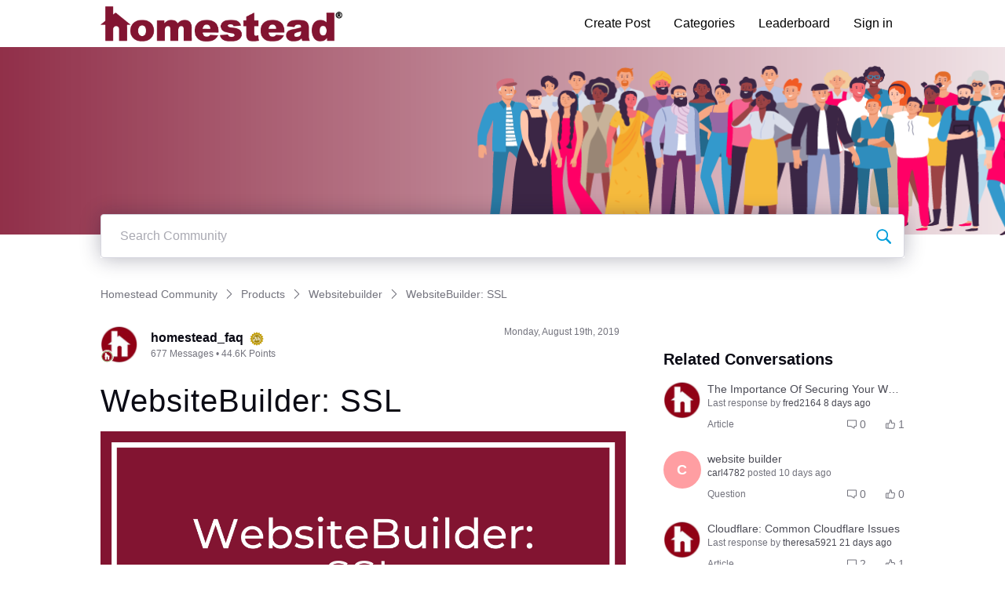

--- FILE ---
content_type: text/html; charset=utf-8
request_url: https://community.homestead.com/conversations/websitebuilder/websitebuilder-ssl/5f2a9b3158180958845dab29?page=1
body_size: 37040
content:

    <!doctype html>
    <html lang="en">
      <head>
        <meta http-equiv="X-UA-Compatible" content="IE=edge" />
        <meta http-equiv="Content-Type" content="text/html; charset=utf-8" />
        <meta name="viewport" content="width=device-width, initial-scale=1" />
        <link rel="preload" as="script" crossorigin href="https://prod-care-community-cdn.sprinklr.com/community/vendor.e594d87592559f443292.js">
        
         <link href="https://prod-care-community-cdn.sprinklr.com/community/main_60f3814e32d130f7740a.css" type="text/css" rel="stylesheet">
         <link rel="preload" as="script" crossorigin href="https://prod-care-community-cdn.sprinklr.com/community/en.main_10bf789cb0ee6a330573.js">

        <!-- head tag -->
        <link rel="preload" href="https://sprcdn-assets.sprinklr.com/1559/b9fa2603-b5f8-425f-9179-701ed474f181-376582799.png" as="image">
        
  
      <style data-emotion-css="0 8atqhb 6gs9hh 18467a 1ry1tx8 mqkajv pve3fd 1ldo00z jlx8fa 1jsohtw kn46u7 i8uyyt dsdsa9 jp8xm2 okc7pe xgr949 4kxq1q 13o7eu2 1our9mn x159yc 1nbdmzf 1ghapnm 1ez656x 1y573ad uodor8 1iafi4w 26hlyc 1flyc9m 1pj99nl cfe4ql u7slgy x4dmss 2sedfi 1f6athd 1pqp1k5 sskn3q 1qcn5js 1dthbmu lp34j5 iti23i 1or7iue 1uko3xf 1as8lqf pi0yvt 1wl1iil 9e9owo" nonce="5435c6de-d323-4d50-98f9-42bc7704cd18">.css-8atqhb{width:100%;}.css-6gs9hh{width:70%;}.css-18467a{width:30%;}.css-1ry1tx8{font-family:-apple-system,BlinkMacSystemFont,Roboto,Segoe UI,Noto Sans,Helvetica Neue,Helvetica,sans-serif;color:#0a0a14;}.css-mqkajv{font-weight:600;font-size:20px;}.css-mqkajv mobile{font-size:20px;}.css-pve3fd{background-color:#82828c!important;border-color:#9b9ba5!important;color:#ffffff!important;font-weight:400!important;}.css-pve3fd svg{fill:#ffffff!important;}.css-pve3fd:hover{background-color:#9b9ba5!important;border-color:#9b9ba5!important;color:#ffffff!important;}.css-pve3fd:focus{background-color:#9b9ba5!important;border-color:#9b9ba5!important;color:#ffffff!important;}.css-1ldo00z{font-weight:600;font-size:28px;}.css-1ldo00z mobile{font-size:20px;}.css-jlx8fa{border-color:#d7d7e0;}.css-1jsohtw{height:48px;}.css-kn46u7{width:48px;height:48px;}.css-i8uyyt{font-weight:600;font-size:16px;}.css-i8uyyt mobile{font-size:16px;}.css-dsdsa9{font-family:-apple-system,BlinkMacSystemFont,Roboto,Segoe UI,Noto Sans,Helvetica Neue,Helvetica,sans-serif;color:#4b4b55;}.css-jp8xm2{font-size:12px;line-height:17px;}.css-okc7pe{font-size:14px;line-height:20px;}.css-xgr949{background-color:!important;}.css-xgr949:hover{background-color:!important;}.css-xgr949:focus{background-color:!important;}.css-4kxq1q{background-color:!important;}.css-13o7eu2{display:block;}@media only screen and (min-width: 768px){.css-1our9mn{width:80%!important;}}@media only screen and (min-width: 768px){.css-x159yc{max-width:1200px!important;}}.css-1nbdmzf{background-image:url(https://sprcdn-assets.sprinklr.com/1559/fae44c18-2b34-4d74-b863-63c60bdf28d9-1865703584.png);}.css-1ghapnm{font-size:16px;line-height:22px;}.css-1ez656x >svg{fill:#861531!important;}.css-1y573ad{font-family:-apple-system,BlinkMacSystemFont,Roboto,Segoe UI,Noto Sans,Helvetica Neue,Helvetica,sans-serif;color:#0a0a14!important;background-color:#ffffff!important;border-color:#d7d7e0!important;}.css-1y573ad:focus{color:#0a0a14!important;background-color:#ffffff!important;border-color:#40a3f5!important;}.css-uodor8{border-radius:50%;}.css-1iafi4w{color:#861531!important;-webkit-text-decoration:undefined;text-decoration:undefined;}.css-1iafi4w:hover{color:#601125!important;-webkit-text-decoration:underline;text-decoration:underline;}.css-1iafi4w:focus{color:#601125!important;-webkit-text-decoration:underline;text-decoration:underline;}.css-1iafi4w:visited{color:#861531!important;-webkit-text-decoration:none;text-decoration:none;}.css-1iafi4w >.svg{fill:#861531!important;}.css-26hlyc{background-color:#bfabf7;}.css-1flyc9m{font-size:18px;}.css-1pj99nl{font-weight:300;font-size:40px;}.css-1pj99nl mobile{font-size:28px;}.css-cfe4ql{color:#861531!important;}.css-u7slgy{background-color:#861531!important;}.css-x4dmss{-webkit-box-pack:justify;-webkit-justify-content:space-between;justify-content:space-between;}.css-2sedfi{background:#efeff8;}.css-1f6athd{height:60px!important;background-color:#ffffff!important;}.css-1pqp1k5{color:#000000!important;background-color:!important;}.css-1pqp1k5:hover{color:#000000!important;background-color:#f0f0f3!important;}.css-1pqp1k5:focus{color:#000000!important;background-color:#f0f0f3!important;}.css-sskn3q{line-height:60px!important;}.css-1qcn5js{background-color:!important;}.css-1qcn5js >p{color:#000000!important;}.css-1qcn5js:hover{background-color:#f0f0f3!important;}.css-1qcn5js:hover >p{color:#000000!important;}.css-1qcn5js:focus{background-color:#f0f0f3!important;}.css-1qcn5js:focus >p{color:#000000!important;}.css-1dthbmu{width:35%;height:35%;inset-inline-end:-0%;bottom:-0%;}.css-lp34j5{border-radius:50%;background:#efeff8;}.css-iti23i{background-color:#ff9ea2;}.css-1or7iue >.pagination-item-active>a{background-color:#40a3f5!important;}.css-1or7iue >.pagination-item-active>button{background-color:#40a3f5!important;}.css-1uko3xf{background-color:#861531!important;border-color:#861531!important;color:#ffffff!important;font-weight:400!important;}.css-1uko3xf svg{fill:#ffffff!important;}.css-1uko3xf:hover{background-color:#601125!important;border-color:#601125!important;color:#ffffff!important;}.css-1uko3xf:focus{background-color:#601125!important;border-color:#601125!important;color:#ffffff!important;}.css-1as8lqf.is-focused .Select-control{border-color:#40a3f5!important;}.css-1as8lqf.is-open .Select-arrow{fill:#40a3f5!important;}.css-pi0yvt{height:28px;}.css-1wl1iil{width:28px;height:28px;}.css-9e9owo{font-size:11px;}</style><style type="text/css" nonce="5435c6de-d323-4d50-98f9-42bc7704cd18"></style>
      <title data-react-helmet="true">‎WebsiteBuilder: SSL | Homestead Community</title>
      <meta data-react-helmet="true" property="og:url" content="https://community.homestead.com/conversations/websitebuilder/websitebuilder-ssl/5f2a9b3158180958845dab29"/><meta data-react-helmet="true" property="og:site_name" content="Homestead Community"/><meta data-react-helmet="true" name="theme-color" content="#40a3f5"/><meta data-react-helmet="true" name="google-site-verification" content="_671Idxe6QLyNzwckvTrVCI16r1xzDOSuHhA6VPHj_g"/><meta data-react-helmet="true" name="title" content="WebsiteBuilder: SSL | Homestead Community"/><meta data-react-helmet="true" name="description" content="To activate the SSL for a domain that is registered with Homestead and connected to a WebsiteBuilder site, follow these steps. 

1. Go to https://homesteadssl.com/ and enter your domain name. 



2..."/><meta data-react-helmet="true" property="og:title" content="WebsiteBuilder: SSL | Homestead Community"/><meta data-react-helmet="true" property="og:description" content="To activate the SSL for a domain that is registered with Homestead and connected to a WebsiteBuilder site, follow these steps. 

1. Go to https://homesteadssl.com/ and enter your domain name. 



2..."/><meta data-react-helmet="true" property="og:type" content="article"/><meta data-react-helmet="true" property="article:section" content/><meta data-react-helmet="true" property="article:published_time" content="2019-08-19T23:48:53.000Z"/><meta data-react-helmet="true" property="article:modified_time" content="2025-08-05T21:42:35.741Z"/><meta data-react-helmet="true" property="article:author" content="https://community.homestead.com/users/5f2a8837c17a0646ff78c951"/><meta data-react-helmet="true" property="og:image" content="https://prod-content-care-community-cdn.sprinklr.com/18625bcc-2014-418f-a6bf-35b74df5be9f/WebsiteBuilder_SSL-ed26b30a-61eb-4616-9e98-2d01d6cc28bd-942124168.png"/><meta data-react-helmet="true" name="twitter:card" content="summary"/><meta data-react-helmet="true" name="twitter:title" content="WebsiteBuilder: SSL | Homestead Community"/><meta data-react-helmet="true" name="twitter:description" content="To activate the SSL for a domain that is registered with Homestead and connected to a WebsiteBuilder site, follow these steps. 

1. Go to https://homesteadssl.com/ and enter your domain name. 



2..."/><meta data-react-helmet="true" name="twitter:image" content="https://prod-content-care-community-cdn.sprinklr.com/18625bcc-2014-418f-a6bf-35b74df5be9f/WebsiteBuilder_SSL-ed26b30a-61eb-4616-9e98-2d01d6cc28bd-942124168.png"/>
      <link data-react-helmet="true" rel="icon" href="https://sprcdn-assets.sprinklr.com/1559/f8c5432a-cbb0-46a9-8373-939d1dbed0dd-649686176.png"/><link data-react-helmet="true" rel="canonical" href="https://community.homestead.com/conversations/websitebuilder/websitebuilder-ssl/5f2a9b3158180958845dab29"/><link data-react-helmet="true" rel="manifest" href="https://community.homestead.com/manifest.json"/>
      
      <script data-react-helmet="true" type="application/ld+json" nonce="5435c6de-d323-4d50-98f9-42bc7704cd18">{
      "@context": "https://schema.org",
      "@type": "WebPage",
      "name" : "Homestead Community",
      "url": "https://community.homestead.com",
      "mainEntity": {
    "@type": "Article",
    "headline": "WebsiteBuilder: SSL",
    "articleBody": "To activate the SSL for a domain that is registered with Homestead and connected to a WebsiteBuilder site, follow these steps. 

1. Go to https://homesteadssl.com/ and enter your domain name. 



2. Select submit. The next screen will provide an IP address to point to. Copy the IP. 



3. IF YOUR DOMAIN DNS IS CONTROLLED THROUGH HOMESTEAD:
In a separate tab, log into your Homestead account. Select the domains tab and under the domain select advanced DNS settings. 



4. Select Edit


5. Point the @ and www to the given IP and check the box to delete the * record, then select submit. 


Select submit again


IF YOUR DOMAIN DNS IS NOT CONTROLLED THROUGH HOMESTEAD:
Log into your domain provider account and add the @ and www A record in that system.

6. After submitting wait 5-10 minutes. 
Go back to the first tab that you opened Homesteadssl.com in and select next. You will see the message pop up stating DNS settings made are correct your certificate will be provisioned soon. Click OK.  

If you see the message stating the changes are incorrect, click OK and allow more time. 

.

You have set up the SSL for your WebsiteBuilder site! Allow some time for the SSL to appear.",
    "mainEntityOfPage": "True",
    "publisher": {
      "@type": "Person",
      "name": "homestead_faq"
    },
    
    "name": "WebsiteBuilder: SSL",
    "author": {
      "@type": "Person",
      "name": "homestead_faq"
    },
    "dateCreated": "2019-08-19T23:48:53.000Z",
    "datePublished": "2019-08-19T23:48:53.000Z",
    "dateModified": "2025-08-05T21:42:35.741Z",
    "image": ["https://prod-content-care-community-cdn.sprinklr.com/18625bcc-2014-418f-a6bf-35b74df5be9f/WebsiteBuilder_SSL-ed26b30a-61eb-4616-9e98-2d01d6cc28bd-942124168.png"],
    "url": "https://community.homestead.com/conversations/websitebuilder/websitebuilder-ssl/5f2a9b3158180958845dab29",
    "interactionStatistic": [
      {
        "@type": "InteractionCounter",
        "interactionType": "https://schema.org/CommentAction",
        "userInteractionCount": -5
      },
      {
        "@type": "InteractionCounter",
        "interactionType": "https://schema.org/ViewAction",
        "userInteractionCount": 4696
      },
      {
        "@type": "InteractionCounter",
        "interactionType": "https://schema.org/LikeAction",
        "userInteractionCount": 5
      },
      {
        "@type": "InteractionCounter",
        "interactionType": "https://schema.org/SubscribeAction",
        "userInteractionCount": 51
      }
    ]
  
  }
    }</script><script data-react-helmet="true" type="application/ld+json" nonce="5435c6de-d323-4d50-98f9-42bc7704cd18">{
  "@context": "https://schema.org",
  "@type": "BreadcrumbList",
  "itemListElement": [{
    "@type": "ListItem",
    "position": 1,
    "item": "https://community.homestead.com/",
    "name": "Homestead Community"
  },{
    "@type": "ListItem",
    "position": 2,
    "item": "https://community.homestead.com/categories/products/5f2a85650e12fe32ecd1282d",
    "name": "Products"
  },{
    "@type": "ListItem",
    "position": 3,
    "item": "https://community.homestead.com/topics/websitebuilder/5f2a856a0e12fe32ecd12842",
    "name": "Websitebuilder"
  },{
    "@type": "ListItem",
    "position": 4,
    
    "name": "WebsiteBuilder: SSL"
  }]
}</script>
       <link href="https://prod-care-community-cdn.sprinklr.com/community/PageLayoutRenderer_67cc50997eb244ea32d8.css" type="text/css" rel="stylesheet"> <link href="https://prod-care-community-cdn.sprinklr.com/community/NavBar_cae85de54fe20ef71979.css" type="text/css" rel="stylesheet"> <link href="https://prod-care-community-cdn.sprinklr.com/community/BannerContainer_c61a322ecd994bbe365d.css" type="text/css" rel="stylesheet"> <link href="https://prod-care-community-cdn.sprinklr.com/community/BreadCrumbsWidgetContainer_e1e954205fef84993eba.css" type="text/css" rel="stylesheet"> <link href="https://prod-care-community-cdn.sprinklr.com/community/ConversationEntityContainer_f65fc7a040bf374bf948.css" type="text/css" rel="stylesheet"> <link href="https://prod-care-community-cdn.sprinklr.com/community/CommentCreationEntityContainer_6e5d6c142be2a3ddc76c.css" type="text/css" rel="stylesheet"> <link href="https://prod-care-community-cdn.sprinklr.com/community/ConversationResponsesEntity_0c3b0d36d448d751e3bc.css" type="text/css" rel="stylesheet"> <link href="https://prod-care-community-cdn.sprinklr.com/community/CommentListContainer_211234d9294db03c7cea.css" type="text/css" rel="stylesheet"> <link href="https://prod-care-community-cdn.sprinklr.com/community/SelectBoxContainer_2003b1fb855b1494ba37.css" type="text/css" rel="stylesheet"> <link href="https://prod-care-community-cdn.sprinklr.com/community/ReplyListContainer_ff224086960538dad187.css" type="text/css" rel="stylesheet"> <link href="https://prod-care-community-cdn.sprinklr.com/community/RelatedPostsContainer_3e057790993ec86ad8ec.css" type="text/css" rel="stylesheet"> <link href="https://prod-care-community-cdn.sprinklr.com/community/RelatedTopicsContainer_a1da096a94500653a083.css" type="text/css" rel="stylesheet"> <link href="https://prod-care-community-cdn.sprinklr.com/community/Authentication_53e789011e90e3ddbf42.css" type="text/css" rel="stylesheet"> <link href="https://prod-care-community-cdn.sprinklr.com/community/FullSearchBar_140c9fa207a45f3594a5.css" type="text/css" rel="stylesheet">
       <link rel="preload" as="script" crossorigin href="https://prod-care-community-cdn.sprinklr.com/community/en.ConversationPage_85b3a146a19bfb1f4455.15.js"> <link rel="preload" as="script" crossorigin href="https://prod-care-community-cdn.sprinklr.com/community/en.PageLayoutRenderer_3609e591a75193507b50.255.js"> <link rel="preload" as="script" crossorigin href="https://prod-care-community-cdn.sprinklr.com/community/en.NavBarContainer_61fa1cf2c912f6b0fc98.243.js"> <link rel="preload" as="script" crossorigin href="https://prod-care-community-cdn.sprinklr.com/community/en.NavBar_8743a28c887a0d5222a3.242.js"> <link rel="preload" as="script" crossorigin href="https://prod-care-community-cdn.sprinklr.com/community/en.BannerContainer_9b853c1bf16645612e15.84.js"> <link rel="preload" as="script" crossorigin href="https://prod-care-community-cdn.sprinklr.com/community/en.BreadCrumbsWidgetContainer_451c154bbe19c4333d55.91.js"> <link rel="preload" as="script" crossorigin href="https://prod-care-community-cdn.sprinklr.com/community/en.ConversationEntityContainer_d84348ecdda536404c57.144.js"> <link rel="preload" as="script" crossorigin href="https://prod-care-community-cdn.sprinklr.com/community/en.CommentCreationEntityContainer_3d6c97e5587678ea1981.128.js"> <link rel="preload" as="script" crossorigin href="https://prod-care-community-cdn.sprinklr.com/community/en.ConversationResponsesEntity_005258e670fddf13c2a6.158.js"> <link rel="preload" as="script" crossorigin href="https://prod-care-community-cdn.sprinklr.com/community/en.CommentListContainer_9f0b859f9b3d5bba9045.129.js"> <link rel="preload" as="script" crossorigin href="https://prod-care-community-cdn.sprinklr.com/community/en.SelectBoxContainer_eb10b4f3c97aa61e8938.289.js"> <link rel="preload" as="script" crossorigin href="https://prod-care-community-cdn.sprinklr.com/community/en.ReplyListContainer_a50a1bfa9858c3f7a165.285.js"> <link rel="preload" as="script" crossorigin href="https://prod-care-community-cdn.sprinklr.com/community/en.RelatedPostsContainer_82b3c4e897ef2f626d32.279.js"> <link rel="preload" as="script" crossorigin href="https://prod-care-community-cdn.sprinklr.com/community/en.RelatedTopicsContainer_ca2293bf7610d8487a55.284.js"> <link rel="preload" as="script" crossorigin href="https://prod-care-community-cdn.sprinklr.com/community/en.CustomHTMLContainer_231f5cf5c66e1721ed56.165.js"> <link rel="preload" as="script" crossorigin href="https://prod-care-community-cdn.sprinklr.com/community/en.Authentication_713997f77df8a0abe0f3.0.js"> <link rel="preload" as="script" crossorigin href="https://prod-care-community-cdn.sprinklr.com/community/en.FullSearchBar_fb5908e3f867bf53ca93.200.js">
    </head>
    <body leftmargin="0" topmargin="0" rightmargin="0" bottommargin="0" marginwidth="0" marginheight="0" class="ltr">
      <script nonce="5435c6de-d323-4d50-98f9-42bc7704cd18">
        window.__PRELOADED_STATE__ = "%7B%22routing%22%3A%7B%22location%22%3A%7B%22pathname%22%3A%22%2F%22%2C%22search%22%3A%22%22%2C%22hash%22%3A%22%22%2C%22state%22%3Anull%2C%22key%22%3A%22lac9edck%22%7D%2C%22action%22%3A%22POP%22%7D%2C%22communityId%22%3A%2218625bcc-2014-418f-a6bf-35b74df5be9f%22%2C%22csrfToken%22%3Anull%2C%22language%22%3A%22en_US%22%2C%22basename%22%3Anull%2C%22publicHeaders%22%3A%7B%22user-agent%22%3A%22Mozilla%2F5.0%20(Macintosh%3B%20Intel%20Mac%20OS%20X%2010_15_7)%20AppleWebKit%2F537.36%20(KHTML%2C%20like%20Gecko)%20Chrome%2F131.0.0.0%20Safari%2F537.36%3B%20ClaudeBot%2F1.0%3B%20%2Bclaudebot%40anthropic.com)%22%2C%22X-COMMUNITY-IP%22%3A%223.149.252.149%22%7D%2C%22theme%22%3Anull%2C%22country%22%3Anull%2C%22version%22%3Anull%2C%22nonce%22%3A%225435c6de-d323-4d50-98f9-42bc7704cd18%22%2C%22enterpriseCaptchaEnabled%22%3Atrue%2C%22communitySettings%22%3A%7B%22settings%22%3A%7B%22overview%22%3A%7B%22details%22%3A%7B%22organizationName%22%3A%22Endurance%20%22%2C%22language%22%3A%22en_US%22%2C%22communityName%22%3A%22Homestead%20Community%22%2C%22communityDescription%22%3A%22Our%20employees%20and%20other%20customers%20are%20eager%20to%20answer%20your%20questions.%20You%20can%20also%20share%20comments%2C%20feedback%2C%20and%20ideas%20make%20this%20community%2C%20and%20our%20products%2C%20the%20best%20available.%22%7D%7D%2C%22branding%22%3A%7B%22logos%22%3A%7B%22companyLogos%22%3A%7B%22companyLogoNormal%22%3A%22https%3A%2F%2Fsprcdn-assets.sprinklr.com%2F1559%2F82510fc2-89cc-4a71-9826-d43259782b4d-402725652.png%22%2C%22companyLogo48%22%3A%22https%3A%2F%2Fsprcdn-assets.sprinklr.com%2F1559%2Fa03ec8bb-31ee-4df0-9c26-218dcf31aed7-1015874833.png%22%2C%22companyLogo192%22%3A%22https%3A%2F%2Fsprcdn-assets.sprinklr.com%2F1559%2F416ef8d1-f390-4b2a-9677-dcbd42cdc437-2048260446.png%22%7D%2C%22faviconLogos%22%3A%7B%22faviconLogo16%22%3A%22https%3A%2F%2Fsprcdn-assets.sprinklr.com%2F1559%2Ff8c5432a-cbb0-46a9-8373-939d1dbed0dd-649686176.png%22%7D%7D%2C%22typographyHeader%22%3A%7B%22fontFamily%22%3A%22-apple-system%2CBlinkMacSystemFont%2CRoboto%2CSegoe%20UI%2CNoto%20Sans%2CHelvetica%20Neue%2CHelvetica%2Csans-serif%22%2C%22color%22%3A%22%230a0a14%22%2C%22heading1%22%3A%7B%22fontSize%22%3A%2240px%22%2C%22fontWeight%22%3A%22300%22%2C%22mobileFontSize%22%3A%2228px%22%7D%2C%22heading2%22%3A%7B%22fontSize%22%3A%2238px%22%2C%22fontWeight%22%3A%22600%22%2C%22mobileFontSize%22%3A%2228px%22%7D%2C%22heading3%22%3A%7B%22fontSize%22%3A%2228px%22%2C%22fontWeight%22%3A%22600%22%2C%22mobileFontSize%22%3A%2220px%22%7D%2C%22heading4%22%3A%7B%22fontSize%22%3A%2220px%22%2C%22fontWeight%22%3A%22600%22%2C%22mobileFontSize%22%3A%2220px%22%7D%2C%22heading5%22%3A%7B%22fontSize%22%3A%2216px%22%2C%22fontWeight%22%3A%22600%22%2C%22mobileFontSize%22%3A%2216px%22%7D%2C%22heading6%22%3A%7B%22fontSize%22%3A%2214px%22%2C%22fontWeight%22%3A%22600%22%2C%22mobileFontSize%22%3A%2214px%22%7D%7D%2C%22typographyBody%22%3A%7B%22fontFamily%22%3A%22-apple-system%2CBlinkMacSystemFont%2CRoboto%2CSegoe%20UI%2CNoto%20Sans%2CHelvetica%20Neue%2CHelvetica%2Csans-serif%22%2C%22color%22%3A%22%234b4b55%22%2C%22small%22%3A%7B%22fontSize%22%3A%2211px%22%2C%22lineHeight%22%3A%2215px%22%7D%2C%22normal%22%3A%7B%22fontSize%22%3A%2212px%22%2C%22lineHeight%22%3A%2217px%22%7D%2C%22large%22%3A%7B%22fontSize%22%3A%2214px%22%2C%22lineHeight%22%3A%2220px%22%7D%2C%22xlarge%22%3A%7B%22fontSize%22%3A%2216px%22%2C%22lineHeight%22%3A%2222px%22%7D%7D%2C%22colors%22%3A%7B%22primary%22%3A%7B%22color%22%3A%22%2340a3f5%22%2C%22backgroundColor%22%3A%22%23ffffff%22%7D%2C%22success%22%3A%7B%22color%22%3A%22%2320b796%22%2C%22backgroundColor%22%3A%22%22%7D%2C%22warning%22%3A%7B%22color%22%3A%22%23ffd200%22%2C%22backgroundColor%22%3A%22%22%7D%2C%22danger%22%3A%7B%22color%22%3A%22%23fc374b%22%2C%22backgroundColor%22%3A%22%22%7D%2C%22page%22%3A%7B%22backgroundColor%22%3A%22%23ffffff%22%7D%2C%22placeholder%22%3A%7B%22color%22%3A%22%239b9ba5%22%7D%7D%2C%22buttons%22%3A%7B%22normal%22%3A%7B%22backgroundColor%22%3A%22%23861531%22%2C%22borderColor%22%3A%22%23861531%22%2C%22color%22%3A%22%23ffffff%22%2C%22fontWeight%22%3A%22400%22%2C%22hover%22%3A%7B%22backgroundColor%22%3A%22%23601125%22%2C%22borderColor%22%3A%22%23601125%22%2C%22color%22%3A%22%23ffffff%22%7D%7D%2C%22inactive%22%3A%7B%22backgroundColor%22%3A%22%2382828c%22%2C%22borderColor%22%3A%22%239b9ba5%22%2C%22color%22%3A%22%23ffffff%22%2C%22fontWeight%22%3A%22400%22%2C%22hover%22%3A%7B%22backgroundColor%22%3A%22%239b9ba5%22%2C%22borderColor%22%3A%22%239b9ba5%22%2C%22color%22%3A%22%23ffffff%22%7D%7D%7D%2C%22links%22%3A%7B%22normal%22%3A%7B%22color%22%3A%22%23861531%22%2C%22textDecoration%22%3A%22underline%22%7D%2C%22hover%22%3A%7B%22color%22%3A%22%23601125%22%2C%22textDecoration%22%3A%22underline%22%7D%2C%22visited%22%3A%7B%22color%22%3A%22%23861531%22%2C%22textDecoration%22%3A%22none%22%7D%7D%2C%22forms%22%3A%7B%22textType%22%3A%7B%22normal%22%3A%7B%22color%22%3A%22%230a0a14%22%2C%22backgroundColor%22%3A%22%23ffffff%22%2C%22borderColor%22%3A%22%23d7d7e0%22%7D%2C%22focus%22%3A%7B%22color%22%3A%22%230a0a14%22%2C%22backgroundColor%22%3A%22%23ffffff%22%2C%22borderColor%22%3A%22%2340a3f5%22%7D%2C%22disabled%22%3A%7B%22color%22%3A%22%23a9a9b2%22%2C%22backgroundColor%22%3A%22%23efeff8%22%2C%22borderColor%22%3A%22%23d7d7e0%22%7D%7D%2C%22checkboxType%22%3A%7B%22normal%22%3A%7B%22backgroundColor%22%3A%22%23a9a9b2%22%7D%2C%22active%22%3A%7B%22backgroundColor%22%3A%22%2340a3f5%22%7D%2C%22disabled%22%3A%7B%22backgroundColor%22%3A%22%23e6e6e8%22%7D%7D%7D%2C%22navbar%22%3A%7B%22height%22%3A%2260%22%2C%22mobileHeight%22%3A%2248%22%2C%22color%22%3A%22%22%2C%22backgroundColor%22%3A%22%23ffffff%22%2C%22normal%22%3A%7B%22color%22%3A%22%23000000%22%2C%22backgroundColor%22%3A%22%22%7D%2C%22hover%22%3A%7B%22color%22%3A%22%23000000%22%2C%22backgroundColor%22%3A%22%23f0f0f3%22%7D%2C%22active%22%3A%7B%22color%22%3A%22%23000000%22%2C%22backgroundColor%22%3A%22%22%7D%7D%2C%22tabs%22%3A%7B%22normal%22%3A%7B%22color%22%3A%22%235f5f69%22%2C%22backgroundColor%22%3A%22%22%7D%2C%22hover%22%3A%7B%22color%22%3A%22%23861531%22%2C%22backgroundColor%22%3A%22%22%7D%2C%22active%22%3A%7B%22color%22%3A%22%23861531%22%2C%22backgroundColor%22%3A%22%22%2C%22highlightColor%22%3A%22%23861531%22%7D%7D%2C%22tooltips%22%3A%7B%22color%22%3A%22%234b4b55%22%2C%22backgroundColor%22%3A%22%23ffffff%22%7D%2C%22popupDialog%22%3A%7B%22backgroundColor%22%3A%22%230f0f17%22%2C%22borderColor%22%3A%22%22%2C%22opacity%22%3A%220.8%22%7D%2C%22avatars%22%3A%7B%22borderStyle%22%3A%22circular%22%2C%22borderRadius%22%3A%223%22%2C%22brandUserLogo%22%3A%22https%3A%2F%2Fsprcdn-assets.sprinklr.com%2F1559%2F8371d621-4a57-4fb8-b22a-5a9aa0688f29-1296275419.png%22%7D%2C%22screenSizesRange%22%3Anull%2C%22themeTokens%22%3Anull%2C%22editor%22%3Anull%2C%22icon%22%3Anull%2C%22directMessaging%22%3Anull%2C%22loader%22%3Anull%7D%2C%22content%22%3A%7B%22loginPage%22%3A%7B%22loginProviders%22%3A%7B%22enableEmailPasswordAuth%22%3Afalse%2C%22enableFastpass%22%3Atrue%2C%22fastpassLabel%22%3A%22Homestead%20FastPass%22%2C%22fastpassUrl%22%3A%22https%3A%2F%2Fwww.homestead.com%2F~site%2Fjws%2FcommunityFastPassScript.action%22%2C%22legalText%22%3A%22By%20signing%20in%20you%20agree%20to%20Homestead's%20Terms%20of%20Service%2C%20Privacy%20Policy%5Cn%20%20%20%20%20%20%20%20%20%20%20%20%20%20%20%20%20%20%20%20%20%20%20%20%20%20%20%20%20%20%20%20%20%20%20%20%20%20%20%20%20%20%20%20%20%20%20%20%20%20%20%20%20%20%20%20%20%20%20%20%20%20%20%20%20%20%20%20%20%20%20%20%20%20%20%20%20%20%20%20%20%20%20%20%20%20%20%20%20%20%20%20%20%20%20%5Cn%20%3Ca%20%20href%3D%5C%22https%3A%2F%2Fwww.homestead.com%2Flegal.html%5C%22%3ELegal%3C%2Fa%3E%20%7C%20%3Ca%20href%3D%5C%22%20https%3A%2F%2Fnewfold.com%2Fprivacy-center%5C%22%3EPrivacy%22%2C%22enabledSocialProviders%22%3A%5B%5D%7D%2C%22communityAccess%22%3A%7B%22pageHtml%22%3A%22%22%2C%22pageCSS%22%3A%22%22%7D%2C%22settings%22%3A%7B%7D%7D%2C%22signupPage%22%3A%7B%22settings%22%3A%7B%22termTextLabel%22%3A%22By%20clicking%20Sign%20up%2C%20you%20agree%20to%20our%20Terms%2C%20Data%20Policy%20and%20Cookie%20Policy.%22%2C%22screenerEnabled%22%3Afalse%2C%22screenerRequired%22%3Afalse%2C%22verifyEmailMandatory%22%3Afalse%2C%22userDetails%22%3A%7B%22firstname%22%3A%7B%22enabled%22%3Atrue%2C%22mandatory%22%3Atrue%2C%22name%22%3A%22First%20Name%22%7D%2C%22lastname%22%3A%7B%22enabled%22%3Atrue%2C%22mandatory%22%3Atrue%2C%22name%22%3A%22Last%20Name%22%7D%7D%2C%22employeeInfoEnabled%22%3Afalse%2C%22confirmationQuestionLabel%22%3A%22Are%20you%20an%20existing%20brand%20employee%3F%22%2C%22employeeIdLabel%22%3A%22Employee%20ID%22%2C%22employeeInfoRequired%22%3Afalse%7D%7D%2C%22conversationTypes%22%3A%7B%22conversationTypes%22%3A%5B%7B%22id%22%3A%22QUESTION%22%2C%22type%22%3A%22QUESTION%22%2C%22enabled%22%3Atrue%2C%22label%22%3A%22Question%22%2C%22allowCreation%22%3Atrue%2C%22disableTags%22%3Anull%7D%2C%7B%22id%22%3A%22PROBLEM%22%2C%22type%22%3A%22PROBLEM%22%2C%22enabled%22%3Atrue%2C%22label%22%3A%22Problem%22%2C%22allowCreation%22%3Atrue%2C%22disableTags%22%3Anull%7D%2C%7B%22id%22%3A%22IDEA%22%2C%22type%22%3A%22IDEA%22%2C%22enabled%22%3Atrue%2C%22label%22%3A%22Idea%22%2C%22allowCreation%22%3Atrue%2C%22disableTags%22%3Anull%7D%2C%7B%22id%22%3A%22PRAISE%22%2C%22type%22%3A%22PRAISE%22%2C%22enabled%22%3Atrue%2C%22label%22%3A%22Praise%22%2C%22allowCreation%22%3Atrue%2C%22disableTags%22%3Anull%7D%2C%7B%22id%22%3A%22ANNOUNCEMENT%22%2C%22type%22%3A%22ANNOUNCEMENT%22%2C%22enabled%22%3Atrue%2C%22label%22%3A%22Announcements%22%2C%22allowCreation%22%3Anull%2C%22disableTags%22%3Anull%7D%2C%7B%22id%22%3A%22ARTICLE%22%2C%22type%22%3A%22ARTICLE%22%2C%22enabled%22%3Atrue%2C%22label%22%3A%22Article%22%2C%22allowCreation%22%3Anull%2C%22disableTags%22%3Anull%7D%5D%7D%2C%22notificationPage%22%3A%7B%22heading%22%3A%22Notification%20Preferences%22%2C%22subHeading%22%3A%22Select%20the%20activities%20for%20which%20you%20want%20to%20be%20notified%22%2C%22notificationTypes%22%3A%5B%22EMAIL%22%2C%22WEB%22%5D%7D%2C%22survey%22%3A%7B%7D%2C%22conversationSetting%22%3A%7B%22restrictReply%22%3Afalse%2C%22editTimerEnabled%22%3Anull%2C%22deleteTimerEnabled%22%3Anull%2C%22editTimer%22%3Anull%2C%22deleteTimer%22%3Anull%2C%22allowPrivateComment%22%3Anull%2C%22canMarkReplyPrivate%22%3Anull%2C%22canMarkAnonFeedback%22%3Anull%2C%22linkInterceptEnabled%22%3Anull%2C%22interceptDomainsType%22%3Anull%2C%22whitelistDomains%22%3Anull%2C%22blacklistDomains%22%3Anull%2C%22disableLikeForAuthor%22%3Anull%2C%22canUnArchive%22%3Anull%2C%22unarchiveCF%22%3Anull%2C%22allowedAttachmentTypes%22%3Anull%2C%22isCustomAttachmentView%22%3Anull%2C%22attachmentHelpText%22%3Anull%2C%22isMultipleLayoutsEnabled%22%3Anull%2C%22enableJira%22%3Anull%2C%22jiraCreationGwId%22%3Anull%7D%2C%22conversationSearchPageSetting%22%3A%7B%7D%2C%22conversationCreatePage%22%3A%7B%22settings%22%3A%7B%22titleLabel%22%3A%22Title%22%2C%22titlePlaceholder%22%3A%22Enter%20title%20here...%22%2C%22titleMaxLength%22%3A140%2C%22descriptionLabel%22%3A%22Description%22%2C%22descriptionPlaceholder%22%3A%22Enter%20description%20here...%22%2C%22descriptionMinLength%22%3A1%2C%22descriptionMaxLength%22%3A10000%2C%22categoryEnabled%22%3Atrue%2C%22topicsEnabled%22%3Atrue%2C%22privateMessageEnabled%22%3Atrue%2C%22publicTagsEnabled%22%3Atrue%2C%22allowCreateTags%22%3Atrue%7D%7D%2C%22profilePage%22%3A%7B%22settings%22%3A%7B%22makeNameAnonymous%22%3Atrue%2C%22cannedResponseEnabled%22%3Atrue%7D%7D%2C%22kbSetting%22%3A%7B%7D%2C%22pollSetting%22%3A%7B%7D%2C%22eventSetting%22%3A%7B%7D%2C%22contestSetting%22%3A%7B%7D%2C%22groupsSetting%22%3A%7B%7D%2C%22gwSetting%22%3A%7B%7D%2C%22coursesSetting%22%3A%7B%7D%2C%22peerToPeerChatSetting%22%3A%7B%7D%2C%22liveChat%22%3A%7B%7D%2C%22seoSetting%22%3A%7B%22robotsTxtPage%22%3A%22User-agent%3A%20Mp3Bot%5CnDisallow%3A%20%2F%5Cn%5CnUser-agent%3A%20008%5CnDisallow%3A%20%2F%5Cn%5CnUser-agent%3A%20*%5CnDisallow%3A%20*%2Fleaderboard%24%5CnDisallow%3A%20*%2Flogin%24%22%2C%22noIndexCharCount%22%3Anull%2C%22noIndexPages%22%3Anull%7D%2C%22productsSetting%22%3A%7B%7D%2C%22customFieldsSetting%22%3A%7B%7D%2C%22postTemplatesSetting%22%3A%7B%7D%7D%2C%22gamification%22%3A%7B%22enabled%22%3Atrue%7D%2C%22screener%22%3A%7B%22headerConfig%22%3A%7B%22displayText%22%3A%22Screener%20Title%22%2C%22description%22%3A%22Screener%20Description%22%2C%22additional%22%3A%7B%22HEADER_IMAGE%22%3Atrue%2C%22DESCRIPTION%22%3Atrue%7D%7D%2C%22questionIdList%22%3A%5B%5D%2C%22questionsMap%22%3A%7B%7D%2C%22questionIdVsAnswers%22%3A%7B%7D%7D%2C%22advancedSettings%22%3A%7B%22settings%22%3A%7B%22sprLiveChat%22%3A%7B%7D%2C%22editor%22%3A%22TINYMCE%22%2C%22googleAnalytics%22%3Afalse%2C%22googleAccountId%22%3A%22%22%2C%22googleWebmasterCode%22%3A%22_671Idxe6QLyNzwckvTrVCI16r1xzDOSuHhA6VPHj_g%22%2C%22pageWidth%22%3A80%2C%22pageMaxWidth%22%3A1200%2C%22googleTagManager%22%3Atrue%2C%22gtmContainerId%22%3A%22GTM-W955HZ9%22%2C%22showSprLiveChatTnc%22%3Atrue%2C%22v2LayoutEnabled%22%3Atrue%2C%22sprinklrAnalytics%22%3Atrue%7D%7D%2C%22customizedLabels%22%3Anull%7D%7D%2C%22allAwards%22%3A%7B%22allAwardsById%22%3A%7B%225f2958bc6880ca2dc04d1d2d%22%3A%7B%22id%22%3A%225f2958bc6880ca2dc04d1d2d%22%2C%22type%22%3A%22BADGE%22%2C%22description%22%3A%22100000%20Points%22%2C%22imageUrl%22%3A%22https%3A%2F%2Fsprcdn-assets.sprinklr.com%2F1559%2F66c18c63-deb7-47fb-a891-503c17d01364-623361749%2F100k_p.png%22%2C%22order%22%3A0%2C%22name%22%3A%22100000%20Points%22%7D%2C%225f29578e6880ca2dc04d1d17%22%3A%7B%22id%22%3A%225f29578e6880ca2dc04d1d17%22%2C%22type%22%3A%22BADGE%22%2C%22description%22%3A%224000%20Points%22%2C%22imageUrl%22%3A%22https%3A%2F%2Fsprcdn-assets.sprinklr.com%2F1559%2Fee09c6ee-206d-4d1d-86af-1e6177b15e6d-1589014130%2F4k_p.png%22%2C%22order%22%3A0%2C%22name%22%3A%224000%20Points%22%7D%2C%225f295720c17a0650b8e72573%22%3A%7B%22id%22%3A%225f295720c17a0650b8e72573%22%2C%22type%22%3A%22BADGE%22%2C%22description%22%3A%222000%20Points%22%2C%22imageUrl%22%3A%22https%3A%2F%2Fsprcdn-assets.sprinklr.com%2F1559%2F087cc97b-66b4-424e-b85c-7e4ab5af1b39-1531755828%2F2k_p.png%22%2C%22order%22%3A0%2C%22name%22%3A%222000%20Points%22%7D%2C%225f2958836880ca2dc04d1d29%22%3A%7B%22id%22%3A%225f2958836880ca2dc04d1d29%22%2C%22type%22%3A%22BADGE%22%2C%22description%22%3A%2250000%20Points%22%2C%22imageUrl%22%3A%22https%3A%2F%2Fsprcdn-assets.sprinklr.com%2F1559%2Fecff743f-d1b6-4656-9a42-5b5297a4f597-1267552363%2F50k_p.png%22%2C%22order%22%3A0%2C%22name%22%3A%2250000%20Points%22%7D%2C%225f29581d49d3ca4720df5e74%22%3A%7B%22id%22%3A%225f29581d49d3ca4720df5e74%22%2C%22type%22%3A%22BADGE%22%2C%22description%22%3A%2210000%20Points%22%2C%22imageUrl%22%3A%22https%3A%2F%2Fsprcdn-assets.sprinklr.com%2F1559%2F2696bddd-d555-4685-a775-dc985b44b635-2012504935%2F10k_p.png%22%2C%22order%22%3A0%2C%22name%22%3A%2210000%20Points%22%7D%2C%225f29567f35f40c5b273d02c2%22%3A%7B%22id%22%3A%225f29567f35f40c5b273d02c2%22%2C%22type%22%3A%22BADGE%22%2C%22description%22%3A%22250%20Points%22%2C%22imageUrl%22%3A%22https%3A%2F%2Fsprcdn-assets.sprinklr.com%2F1559%2F74f1fac1-dd8b-44e9-946b-524f2f2ba4d1-1306300664%2F250_p.png%22%2C%22order%22%3A0%2C%22name%22%3A%22250%20Points%22%7D%2C%225f2958526880ca2dc04d1d21%22%3A%7B%22id%22%3A%225f2958526880ca2dc04d1d21%22%2C%22type%22%3A%22BADGE%22%2C%22description%22%3A%2220000%20Points%22%2C%22imageUrl%22%3A%22https%3A%2F%2Fsprcdn-assets.sprinklr.com%2F1559%2F2d6b4914-044b-42f9-8463-02396cbc7734-1394958680%2F20k_p.png%22%2C%22order%22%3A0%2C%22name%22%3A%2220000%20Points%22%7D%2C%225f2956b76880ca2dc04d1d0f%22%3A%7B%22id%22%3A%225f2956b76880ca2dc04d1d0f%22%2C%22type%22%3A%22BADGE%22%2C%22description%22%3A%22500%20Points%22%2C%22imageUrl%22%3A%22https%3A%2F%2Fsprcdn-assets.sprinklr.com%2F1559%2F63220093-717f-426a-b9f5-636cdfb1c569-1213064624%2F500_p.png%22%2C%22order%22%3A0%2C%22name%22%3A%22500%20Points%22%7D%2C%225f29575d49d3ca4720df5e6c%22%3A%7B%22id%22%3A%225f29575d49d3ca4720df5e6c%22%2C%22type%22%3A%22BADGE%22%2C%22description%22%3A%223000%20Points%22%2C%22imageUrl%22%3A%22https%3A%2F%2Fsprcdn-assets.sprinklr.com%2F1559%2F76578021-a9f8-4c97-99c5-2f0094f2ea9d-1560384979%2F3k_p.png%22%2C%22order%22%3A0%2C%22name%22%3A%223000%20Points%22%7D%2C%225f2956ed35f40c5b273d02c9%22%3A%7B%22id%22%3A%225f2956ed35f40c5b273d02c9%22%2C%22type%22%3A%22BADGE%22%2C%22description%22%3A%221000%20Points%22%2C%22imageUrl%22%3A%22https%3A%2F%2Fsprcdn-assets.sprinklr.com%2F1559%2Fe3c4043f-5136-4827-93c0-f83f6d4c5dfb-1503126677%2F1k_p.png%22%2C%22order%22%3A0%2C%22name%22%3A%221000%20Points%22%7D%2C%225f2957de917fbb32c4381f8a%22%3A%7B%22id%22%3A%225f2957de917fbb32c4381f8a%22%2C%22type%22%3A%22BADGE%22%2C%22description%22%3A%225000%20Points%22%2C%22imageUrl%22%3A%22https%3A%2F%2Fsprcdn-assets.sprinklr.com%2F1559%2F5465df3d-4f49-4adb-acd3-ad06f0a400e9-1617643281%2F5k_p.png%22%2C%22order%22%3A0%2C%22name%22%3A%225000%20Points%22%7D%2C%225f2955f1bd25506da2b6ade0%22%3A%7B%22id%22%3A%225f2955f1bd25506da2b6ade0%22%2C%22type%22%3A%22BADGE%22%2C%22description%22%3A%2275%20Points%22%2C%22imageUrl%22%3A%22https%3A%2F%2Fsprcdn-assets.sprinklr.com%2F1559%2F31b76265-ac89-468a-a557-dcf5fb292a46-1625031449%2F75_p.png%22%2C%22order%22%3A0%2C%22name%22%3A%2275%20Points%22%7D%2C%225f2956304833933924139681%22%3A%7B%22id%22%3A%225f2956304833933924139681%22%2C%22type%22%3A%22BADGE%22%2C%22description%22%3A%22100%20Points%22%2C%22imageUrl%22%3A%22https%3A%2F%2Fsprcdn-assets.sprinklr.com%2F1559%2F02be45d4-78e7-461e-a80a-da2ea696a17c-1958017196%2F100_p.png%22%2C%22order%22%3A0%2C%22name%22%3A%22100%20Points%22%7D%7D%2C%22loaded%22%3Atrue%7D%2C%22categoryListPage%22%3A%7B%22loading%22%3Atrue%7D%2C%22categoryPage%22%3A%7B%22loading%22%3Atrue%2C%22category%22%3A%7B%7D%7D%2C%22topicListPage%22%3A%7B%22loading%22%3Atrue%7D%2C%22topicPage%22%3A%7B%22topic%22%3A%7B%7D%7D%2C%22leaderboardPage%22%3A%7B%22isLoading%22%3Atrue%7D%2C%22conversationPage%22%3A%7B%22conversation%22%3A%7B%22id%22%3A%22Q29udmVyc2F0aW9uOjVmMmE5YjMxNTgxODA5NTg4NDVkYWIyOQ%3D%3D%22%2C%22conversationId%22%3A%225f2a9b3158180958845dab29%22%2C%22slug%22%3A%22websitebuilder-ssl-5f2a9b3158180958845dab29%22%2C%22path%22%3A%22websitebuilder%2Fwebsitebuilder-ssl%2F5f2a9b3158180958845dab29%22%2C%22title%22%3A%22WebsiteBuilder%3A%20SSL%22%2C%22type%22%3A%22ARTICLE%22%2C%22status%22%3Anull%2C%22createdAt%22%3A1566258533000%2C%22replyCount%22%3A-5%2C%22likeCount%22%3A5%2C%22isPlainText%22%3Afalse%2C%22liked%22%3Afalse%2C%22flagged%22%3Afalse%2C%22followed%22%3Afalse%2C%22upVoted%22%3Afalse%2C%22voted%22%3Afalse%2C%22downVoted%22%3Afalse%2C%22followCount%22%3A51%2C%22readCount%22%3A4696%2C%22voteCount%22%3A0%2C%22helpfulCount%22%3A1%2C%22closed%22%3Afalse%2C%22hasAcceptedComment%22%3Afalse%2C%22hasOfficialComment%22%3Afalse%2C%22isPrivate%22%3Afalse%2C%22escalated%22%3Afalse%2C%22nominationStatus%22%3Anull%2C%22sprUrl%22%3A%22https%3A%2F%2Fspace.sprinklr.com%2Fnew%3FqId%3DCOMMUNITY-%3A-229-%3A-5f2a9b3158180958845dab29-%3A-ACCOUNT-%3A-490313%26qTyp%3DUNIVERSAL%22%2C%22content%22%3A%22%3Cp%20style%3D%5C%22margin%3A%200%3B%5C%22%3ETo%20activate%20the%20SSL%20for%20a%20domain%20that%20is%20registered%20with%20Homestead%26nbsp%3B%3Cb%3Eand%3C%2Fb%3E%26nbsp%3Bconnected%20to%20a%20WebsiteBuilder%20site%2C%20follow%20these%20steps.%26nbsp%3B%3Cbr%20%2F%3E%3Cbr%20%2F%3E1.%20Go%20to%26nbsp%3B%3Ca%20href%3D%5C%22https%3A%2F%2Fhomesteadssl.com%2F%5C%22%20rel%3D%5C%22nofollow%20noopener%5C%22%20target%3D%5C%22_blank%5C%22%20title%3D%5C%22Link%20https%2F%2Fhomesteadsslcom%2F%5C%22%3Ehttps%3A%2F%2Fhomesteadssl.com%2F%3C%2Fa%3E%26nbsp%3Band%20enter%20your%20domain%20name.%26nbsp%3B%3Cbr%20%2F%3E%3Cbr%20%2F%3E%3Cimg%20src%3D%5C%22https%3A%2F%2Fprod-content-care-community-cdn.sprinklr.com%2F18625bcc-2014-418f-a6bf-35b74df5be9f%2F1156398nvxo_inline-7a6aaa01-cc0b-4ba2-acd3-10c182dae6b3-1773520665.png1566256146%5C%22%20title%3D%5C%22Image%20https%2F%2Fd2r1vs3d9006apcloudfrontnet%2Fs3_images%2F1803224%2F11563-98nvxo_inlinepng1566256146%5C%22%20%2F%3E%3Cbr%20%2F%3E%3Cbr%20%2F%3E2.%20Select%20submit.%20The%20next%20screen%20will%20provide%20an%20IP%20address%20to%20point%20to.%20Copy%20the%20IP.%26nbsp%3B%3Cbr%20%2F%3E%3Cbr%20%2F%3E%3Cimg%20src%3D%5C%22https%3A%2F%2Fprod-content-care-community-cdn.sprinklr.com%2F18625bcc-2014-418f-a6bf-35b74df5be9f%2F11563uncys_inline-8f3ec1cb-2269-42b7-81eb-5aa4a52d986c-192159582.png1566256440%5C%22%20title%3D%5C%22Image%20https%2F%2Fd2r1vs3d9006apcloudfrontnet%2Fs3_images%2F1803226%2F11563-uncys_inlinepng1566256440%5C%22%20%2F%3E%3Cbr%20%2F%3E%3Cbr%20%2F%3E3.%20%3Cstrong%3EIF%20YOUR%20DOMAIN%20DNS%20IS%20CONTROLLED%20THROUGH%20HOMESTEAD%3A%3C%2Fstrong%3E%3Cbr%20%2F%3EIn%20a%20separate%20tab%2C%3Ca%20href%3D%5C%22https%3A%2F%2Fwww.homestead.com%2F~site%2FLogin%2Findex.ffhtml%5C%22%20rel%3D%5C%22nofollow%20noopener%5C%22%20target%3D%5C%22_blank%5C%22%20title%3D%5C%22Link%20https%2F%2Fwwwhomesteadcom%2Fsite%2FLogin%2Findexffhtml%5C%22%3E%26nbsp%3Blog%20into%26nbsp%3Byour%20Homestead%20account%3C%2Fa%3E.%20Select%20the%20domains%20tab%20and%20under%20the%20domain%20select%20advanced%20DNS%20settings.%26nbsp%3B%3Cbr%20%2F%3E%3Cbr%20%2F%3E%3Cimg%20src%3D%5C%22https%3A%2F%2Fprod-content-care-community-cdn.sprinklr.com%2F18625bcc-2014-418f-a6bf-35b74df5be9f%2F25406r11d63_inline-129dd1a8-0dc2-4b7e-9d27-1d3a0d9f281d-576755487.png1566256919%5C%22%20title%3D%5C%22Image%20https%2F%2Fd2r1vs3d9006apcloudfrontnet%2Fs3_images%2F1803228%2F25406-r11d63_inlinepng1566256919%5C%22%20%2F%3E%3Cbr%20%2F%3E%3Cbr%20%2F%3E4.%20Select%20Edit%3Cbr%20%2F%3E%3Cbr%20%2F%3E%3Cimg%20src%3D%5C%22https%3A%2F%2Fprod-content-care-community-cdn.sprinklr.com%2F18625bcc-2014-418f-a6bf-35b74df5be9f%2F279321296h94_inline-8cbaff6b-6198-4fd3-aa92-3a22f3ad4695-175164898.png1566258680%5C%22%20title%3D%5C%22Image%3A%20https%3A%2F%2Fprod-content-care-community-cdn.sprinklr.com%2F18625bcc-2014-418f-a6bf-35b74df5be9f%2F279321296h94_inline-8cbaff6b-6198-4fd3-aa92-3a22f3ad4695-175164898.png1566258680%5C%22%20%2F%3E%3Cbr%20%2F%3E5.%20Point%20the%20%40%20and%20www%20to%20the%20given%20IP%20and%20check%20the%20box%20to%20delete%20the%20*%20record%2C%20then%20select%20submit.%26nbsp%3B%3Cbr%20%2F%3E%3Cimg%20src%3D%5C%22https%3A%2F%2Fprod-content-care-community-cdn.sprinklr.com%2F18625bcc-2014-418f-a6bf-35b74df5be9f%2F279323mzf4n_inline-e96f3c25-a2d6-447c-890a-251ea5bd32ea-1920052060.png1566257260%5C%22%20title%3D%5C%22Image%20https%2F%2Fd2r1vs3d9006apcloudfrontnet%2Fs3_images%2F1803230%2F27932-3mzf4n_inlinepng1566257260%5C%22%20%2F%3E%3Cbr%20%2F%3E%3Cbr%20%2F%3ESelect%20submit%20again%3Cbr%20%2F%3E%3Cimg%20src%3D%5C%22https%3A%2F%2Fprod-content-care-community-cdn.sprinklr.com%2F18625bcc-2014-418f-a6bf-35b74df5be9f%2F254061176bt1_inline-095ea615-6958-426c-8599-76731d14c4d3-2136215057.png1566257577%5C%22%20title%3D%5C%22Image%20https%2F%2Fd2r1vs3d9006apcloudfrontnet%2Fs3_images%2F1803233%2F25406-1176bt1_inlinepng1566257577%5C%22%20%2F%3E%3C%2Fp%3E%5Cn%3Cp%20style%3D%5C%22margin%3A%200%3B%5C%22%3E%3C%2Fp%3E%5Cn%3Cp%20style%3D%5C%22margin%3A%200%3B%5C%22%3E%3Cstrong%3EIF%20YOUR%20DOMAIN%20DNS%20IS%20NOT%20CONTROLLED%20THROUGH%20HOMESTEAD%3A%3C%2Fstrong%3E%3C%2Fp%3E%5Cn%3Cp%20style%3D%5C%22margin%3A%200%3B%5C%22%3ELog%20into%20your%20domain%20provider%20account%20and%20add%20the%20%40%20and%20www%20A%20record%20in%20that%20system.%3Cbr%20%2F%3E%3Cbr%20%2F%3E6.%20%3Cb%3EAfter%20submitting%20wait%205-10%20minutes%3C%2Fb%3E.%20%3Cbr%20%2F%3EGo%20back%20to%20the%20first%20tab%20that%20you%20opened%20Homesteadssl.com%20in%20and%20select%20next.%20You%20will%20see%20the%20message%20pop%20up%20stating%20DNS%20settings%20made%20are%20correct%20your%20certificate%20will%20be%20provisioned%20soon.%20Click%20OK.%26nbsp%3B%26nbsp%3B%3Cbr%20%2F%3E%3Cbr%20%2F%3EIf%20you%20see%20the%20message%20stating%20the%20changes%20are%20incorrect%2C%20click%20OK%20and%26nbsp%3Ballow%20more%20time.%26nbsp%3B%3Cbr%20%2F%3E%3Cbr%20%2F%3E.%3Cimg%20src%3D%5C%22https%3A%2F%2Fprod-content-care-community-cdn.sprinklr.com%2F18625bcc-2014-418f-a6bf-35b74df5be9f%2F13699hiascg_inline-d7588ff3-85e7-40b6-852b-c512c2b64358-1781948109.PNG1566258028%5C%22%20title%3D%5C%22Image%20https%2F%2Fd2r1vs3d9006apcloudfrontnet%2Fs3_images%2F1803236%2F13699-hiascg_inlinePNG1566258028%5C%22%20%2F%3E%3Cbr%20%2F%3E%3Cbr%20%2F%3EYou%20have%20set%20up%20the%20SSL%20for%20your%20WebsiteBuilder%20site!%20Allow%20some%20time%20for%20the%20SSL%20to%20appear.%26nbsp%3B%3C%2Fp%3E%22%2C%22message%22%3A%22%3Cp%20style%3D%5C%22margin%3A%200%3B%5C%22%3ETo%20activate%20the%20SSL%20for%20a%20domain%20that%20is%20registered%20with%20Homestead%26nbsp%3B%3Cb%3Eand%3C%2Fb%3E%26nbsp%3Bconnected%20to%20a%20WebsiteBuilder%20site%2C%20follow%20these%20steps.%26nbsp%3B%3Cbr%20%2F%3E%3Cbr%20%2F%3E1.%20Go%20to%26nbsp%3B%3Ca%20href%3D%5C%22https%3A%2F%2Fhomesteadssl.com%2F%5C%22%20rel%3D%5C%22nofollow%20noopener%5C%22%20target%3D%5C%22_blank%5C%22%20title%3D%5C%22Link%20https%2F%2Fhomesteadsslcom%2F%5C%22%3Ehttps%3A%2F%2Fhomesteadssl.com%2F%3C%2Fa%3E%26nbsp%3Band%20enter%20your%20domain%20name.%26nbsp%3B%3Cbr%20%2F%3E%3Cbr%20%2F%3E%3Cimg%20src%3D%5C%22https%3A%2F%2Fprod-content-care-community-cdn.sprinklr.com%2F18625bcc-2014-418f-a6bf-35b74df5be9f%2F1156398nvxo_inline-7a6aaa01-cc0b-4ba2-acd3-10c182dae6b3-1773520665.png1566256146%5C%22%20title%3D%5C%22Image%20https%2F%2Fd2r1vs3d9006apcloudfrontnet%2Fs3_images%2F1803224%2F11563-98nvxo_inlinepng1566256146%5C%22%20%2F%3E%3Cbr%20%2F%3E%3Cbr%20%2F%3E2.%20Select%20submit.%20The%20next%20screen%20will%20provide%20an%20IP%20address%20to%20point%20to.%20Copy%20the%20IP.%26nbsp%3B%3Cbr%20%2F%3E%3Cbr%20%2F%3E%3Cimg%20src%3D%5C%22https%3A%2F%2Fprod-content-care-community-cdn.sprinklr.com%2F18625bcc-2014-418f-a6bf-35b74df5be9f%2F11563uncys_inline-8f3ec1cb-2269-42b7-81eb-5aa4a52d986c-192159582.png1566256440%5C%22%20title%3D%5C%22Image%20https%2F%2Fd2r1vs3d9006apcloudfrontnet%2Fs3_images%2F1803226%2F11563-uncys_inlinepng1566256440%5C%22%20%2F%3E%3Cbr%20%2F%3E%3Cbr%20%2F%3E3.%20%3Cstrong%3EIF%20YOUR%20DOMAIN%20DNS%20IS%20CONTROLLED%20THROUGH%20HOMESTEAD%3A%3C%2Fstrong%3E%3Cbr%20%2F%3EIn%20a%20separate%20tab%2C%3Ca%20href%3D%5C%22https%3A%2F%2Fwww.homestead.com%2F~site%2FLogin%2Findex.ffhtml%5C%22%20rel%3D%5C%22nofollow%20noopener%5C%22%20target%3D%5C%22_blank%5C%22%20title%3D%5C%22Link%20https%2F%2Fwwwhomesteadcom%2Fsite%2FLogin%2Findexffhtml%5C%22%3E%26nbsp%3Blog%20into%26nbsp%3Byour%20Homestead%20account%3C%2Fa%3E.%20Select%20the%20domains%20tab%20and%20under%20the%20domain%20select%20advanced%20DNS%20settings.%26nbsp%3B%3Cbr%20%2F%3E%3Cbr%20%2F%3E%3Cimg%20src%3D%5C%22https%3A%2F%2Fprod-content-care-community-cdn.sprinklr.com%2F18625bcc-2014-418f-a6bf-35b74df5be9f%2F25406r11d63_inline-129dd1a8-0dc2-4b7e-9d27-1d3a0d9f281d-576755487.png1566256919%5C%22%20title%3D%5C%22Image%20https%2F%2Fd2r1vs3d9006apcloudfrontnet%2Fs3_images%2F1803228%2F25406-r11d63_inlinepng1566256919%5C%22%20%2F%3E%3Cbr%20%2F%3E%3Cbr%20%2F%3E4.%20Select%20Edit%3Cbr%20%2F%3E%3Cbr%20%2F%3E%3Cimg%20src%3D%5C%22https%3A%2F%2Fprod-content-care-community-cdn.sprinklr.com%2F18625bcc-2014-418f-a6bf-35b74df5be9f%2F279321296h94_inline-8cbaff6b-6198-4fd3-aa92-3a22f3ad4695-175164898.png1566258680%5C%22%20title%3D%5C%22Image%3A%20https%3A%2F%2Fprod-content-care-community-cdn.sprinklr.com%2F18625bcc-2014-418f-a6bf-35b74df5be9f%2F279321296h94_inline-8cbaff6b-6198-4fd3-aa92-3a22f3ad4695-175164898.png1566258680%5C%22%20%2F%3E%3Cbr%20%2F%3E5.%20Point%20the%20%40%20and%20www%20to%20the%20given%20IP%20and%20check%20the%20box%20to%20delete%20the%20*%20record%2C%20then%20select%20submit.%26nbsp%3B%3Cbr%20%2F%3E%3Cimg%20src%3D%5C%22https%3A%2F%2Fprod-content-care-community-cdn.sprinklr.com%2F18625bcc-2014-418f-a6bf-35b74df5be9f%2F279323mzf4n_inline-e96f3c25-a2d6-447c-890a-251ea5bd32ea-1920052060.png1566257260%5C%22%20title%3D%5C%22Image%20https%2F%2Fd2r1vs3d9006apcloudfrontnet%2Fs3_images%2F1803230%2F27932-3mzf4n_inlinepng1566257260%5C%22%20%2F%3E%3Cbr%20%2F%3E%3Cbr%20%2F%3ESelect%20submit%20again%3Cbr%20%2F%3E%3Cimg%20src%3D%5C%22https%3A%2F%2Fprod-content-care-community-cdn.sprinklr.com%2F18625bcc-2014-418f-a6bf-35b74df5be9f%2F254061176bt1_inline-095ea615-6958-426c-8599-76731d14c4d3-2136215057.png1566257577%5C%22%20title%3D%5C%22Image%20https%2F%2Fd2r1vs3d9006apcloudfrontnet%2Fs3_images%2F1803233%2F25406-1176bt1_inlinepng1566257577%5C%22%20%2F%3E%3C%2Fp%3E%5Cn%3Cp%20style%3D%5C%22margin%3A%200%3B%5C%22%3E%3C%2Fp%3E%5Cn%3Cp%20style%3D%5C%22margin%3A%200%3B%5C%22%3E%3Cstrong%3EIF%20YOUR%20DOMAIN%20DNS%20IS%20NOT%20CONTROLLED%20THROUGH%20HOMESTEAD%3A%3C%2Fstrong%3E%3C%2Fp%3E%5Cn%3Cp%20style%3D%5C%22margin%3A%200%3B%5C%22%3ELog%20into%20your%20domain%20provider%20account%20and%20add%20the%20%40%20and%20www%20A%20record%20in%20that%20system.%3Cbr%20%2F%3E%3Cbr%20%2F%3E6.%20%3Cb%3EAfter%20submitting%20wait%205-10%20minutes%3C%2Fb%3E.%20%3Cbr%20%2F%3EGo%20back%20to%20the%20first%20tab%20that%20you%20opened%20Homesteadssl.com%20in%20and%20select%20next.%20You%20will%20see%20the%20message%20pop%20up%20stating%20DNS%20settings%20made%20are%20correct%20your%20certificate%20will%20be%20provisioned%20soon.%20Click%20OK.%26nbsp%3B%26nbsp%3B%3Cbr%20%2F%3E%3Cbr%20%2F%3EIf%20you%20see%20the%20message%20stating%20the%20changes%20are%20incorrect%2C%20click%20OK%20and%26nbsp%3Ballow%20more%20time.%26nbsp%3B%3Cbr%20%2F%3E%3Cbr%20%2F%3E.%3Cimg%20src%3D%5C%22https%3A%2F%2Fprod-content-care-community-cdn.sprinklr.com%2F18625bcc-2014-418f-a6bf-35b74df5be9f%2F13699hiascg_inline-d7588ff3-85e7-40b6-852b-c512c2b64358-1781948109.PNG1566258028%5C%22%20title%3D%5C%22Image%20https%2F%2Fd2r1vs3d9006apcloudfrontnet%2Fs3_images%2F1803236%2F13699-hiascg_inlinePNG1566258028%5C%22%20%2F%3E%3Cbr%20%2F%3E%3Cbr%20%2F%3EYou%20have%20set%20up%20the%20SSL%20for%20your%20WebsiteBuilder%20site!%20Allow%20some%20time%20for%20the%20SSL%20to%20appear.%26nbsp%3B%3C%2Fp%3E%22%2C%22coverImage%22%3A%22https%3A%2F%2Fprod-content-care-community-cdn.sprinklr.com%2F18625bcc-2014-418f-a6bf-35b74df5be9f%2FWebsiteBuilder_SSL-ed26b30a-61eb-4616-9e98-2d01d6cc28bd-942124168.png%22%2C%22metaTitle%22%3Anull%2C%22metaDescription%22%3Anull%2C%22tags%22%3A%5B%22auto%20ssl%22%2C%22websitebuilder%20ssl%22%2C%22ssl%22%5D%2C%22attachments%22%3A%5B%5D%2C%22deleted%22%3Afalse%2C%22spam%22%3Afalse%2C%22moderationStatus%22%3Anull%2C%22moderationDetails%22%3Anull%2C%22archived%22%3Afalse%2C%22merged%22%3Afalse%2C%22read%22%3Afalse%2C%22bookmarked%22%3Afalse%2C%22totalFeedbackCount%22%3A1%2C%22chatId%22%3Anull%2C%22mergedIntoTitle%22%3Anull%2C%22mergedIntoPath%22%3Anull%2C%22isCommentAllowed%22%3Atrue%2C%22forkedFromMessagePath%22%3Anull%2C%22forkedFromMessageType%22%3Anull%2C%22indexDisabled%22%3Afalse%2C%22escalatedAt%22%3Anull%2C%22escalatedById%22%3Anull%2C%22escalatedByUsername%22%3Anull%2C%22providedFeedback%22%3A%22%22%2C%22lastActivityAt%22%3A1754430155741%2C%22isBrandPost%22%3Atrue%2C%22isEdited%22%3Atrue%2C%22hierarchy%22%3A%5B%7B%22id%22%3A%225f2a85650e12fe32ecd1282d%22%2C%22name%22%3A%22Products%22%2C%22slug%22%3A%22products-5f2a85650e12fe32ecd1282d%22%2C%22path%22%3A%22products%2F5f2a85650e12fe32ecd1282d%22%2C%22type%22%3A%22CATEGORY%22%2C%22uniqueIdentifier%22%3A%22products%22%2C%22lSContent%22%3A%7B%7D%2C%22imageUrl%22%3A%22https%3A%2F%2Fsprcdn-assets.sprinklr.com%2F1559%2Fa293c2bb-c6af-4385-b8fb-98ce974d8de7-1956054114%2FP3_p.png%22%2C%22messageApprovalWorkflowEnabled%22%3Afalse%2C%22title%22%3A%22Products%22%7D%2C%7B%22id%22%3A%225f2a856a0e12fe32ecd12842%22%2C%22name%22%3A%22Websitebuilder%22%2C%22slug%22%3A%22websitebuilder-5f2a856a0e12fe32ecd12842%22%2C%22path%22%3A%22websitebuilder%2F5f2a856a0e12fe32ecd12842%22%2C%22type%22%3A%22TOPIC%22%2C%22description%22%3A%22Need%20help%20with%20the%20new%20Homestead%20Websitebuilder%3F%20This%20category%20contains%20instructional%20topics%20on%20using%20our%20new%20Websitebuilder.%22%2C%22lSContent%22%3A%7B%7D%2C%22messageApprovalWorkflowEnabled%22%3Afalse%2C%22title%22%3A%22Websitebuilder%22%7D%5D%2C%22topicId%22%3A%225f2a856a0e12fe32ecd12842%22%2C%22customFields%22%3A%7B%22is_private%22%3A%5B%22false%22%5D%2C%22is_closed%22%3A%5B%22false%22%5D%7D%2C%22country%22%3A%22%22%2C%22order%22%3Anull%2C%22pinInfo%22%3Anull%2C%22pinned%22%3Afalse%2C%22author%22%3A%7B%22id%22%3A%225f2a8837c17a0646ff78c951%22%2C%22username%22%3A%22homestead_faq%22%2C%22avatar%22%3A%22https%3A%2F%2Fprod-content-care-community-cdn.sprinklr.com%2F18625bcc-2014-418f-a6bf-35b74df5be9f%2FprofileImageshomestead_faq-42e8b60c-0dcc-4a60-b725-31519e01558d-765397566%22%2C%22fullName%22%3Anull%2C%22brandUser%22%3Atrue%2C%22isAnonymous%22%3Afalse%2C%22rankIds%22%3A%5B%5D%2C%22badgeIds%22%3A%5B%225f2958526880ca2dc04d1d21%22%5D%2C%22totalContentAuthored%22%3A677%2C%22conversationsAuthored%22%3A637%2C%22points%22%3A44596%2C%22signature%22%3Anull%2C%22roleSignatures%22%3A%5B%5D%7D%7D%2C%22loading%22%3Afalse%7D%2C%22editConversationComposer%22%3A%7B%22isLoading%22%3Atrue%7D%2C%22profilePage%22%3A%7B%7D%2C%22profileEditPage%22%3A%7B%22isLoading%22%3Atrue%7D%2C%22supportRequestPage%22%3A%7B%7D%2C%22notFoundPage%22%3A%7B%7D%2C%22customPage%22%3A%7B%7D%2C%22pollPage%22%3A%7B%7D%2C%22contestPage%22%3A%7B%7D%2C%22contestEntryPage%22%3A%7B%7D%2C%22events%22%3A%7B%7D%2C%22conversationList%22%3A%7B%7D%2C%22searchConversationList%22%3A%7B%7D%2C%22sidebarConversationList%22%3A%7B%7D%2C%22sidebarLeaderboardList%22%3A%7B%7D%2C%22authentication%22%3A%7B%22credentials%22%3A%7B%7D%2C%22logged%22%3Afalse%2C%22errorMessage%22%3Anull%2C%22authenticating%22%3Afalse%7D%2C%22changePassword%22%3A%7B%22success%22%3Afalse%7D%2C%22modal%22%3A%7B%22modalQueue%22%3A%5B%5D%2C%22display%22%3A%7B%7D%2C%22payload%22%3A%7B%7D%7D%2C%22topicFilter%22%3A%7B%7D%2C%22tagFilter%22%3A%7B%7D%2C%22conversationForm%22%3A%7B%7D%2C%22caseCreationForm%22%3A%7B%7D%2C%22commentList%22%3A%7B%22loading%22%3Afalse%2C%22page%22%3A1%2C%22totalCount%22%3A47%2C%22pageNumber%22%3A0%2C%22comments%22%3A%5B%7B%22id%22%3A%22Q29tbWVudDo1ZjJhYTNkZjU4MTgwOTU4ODRiZjJiMjg%3D%22%2C%22commentId%22%3A%225f2aa3df5818095884bf2b28%22%2C%22createdAt%22%3A1571099089000%2C%22type%22%3A%22comment%22%2C%22isPlainText%22%3Afalse%2C%22content%22%3A%22Hi%2C%20I%20recently%20designed%20our%20website%20(%3Ca%20alt%3D%5C%22%5C%22%20href%3D%5C%22http%3A%2F%2Fwww.hgiengineering.com%5C%22%20name%3D%5C%22%5C%22%20rel%3D%5C%22nofollow%5C%22%20target%3D%5C%22%5C%22%20title%3D%5C%22Link%20httpwwwhgiengineeringcom%5C%22%20type%3D%5C%22%5C%22%20value%3D%5C%22%5C%22%3Ewww.hgiengineering.com%3C%2Fa%3E)%20using%20the%20Website%20Builder%20and%20stopped%20using%20the%20previous%20version%20of%20our%20website%20that%20was%20designed%20using%20SiteBuilder.%20I%20was%20using%20Cloudflare%20previously%20to%20secure%20our%20website.%20I%20followed%20these%20instructions%20above%20to%20secure%20the%20site%20and%20I%20believe%20it%20worked%2C%20as%20the%20desktop%20version%20appears%20on%20my%20browser.%20However%2C%20when%20I%20use%20my%20mobile%20phone%20to%20check%20the%20website%2C%20the%20mobile%20version%20of%20the%20site%20appears%20sometimes%2C%20and%20other%20times%20I%20get%20a%20message%20with%20a%20blue%20box%20saying%20%5C%22This%20website%20is%20hosted%20and%20managed%20by%20Homestead.%20You%20can%20building%20your%20own%20website%20at%20homestead.com%5C%22%20I%20am%20not%20sure%20what%20I%20am%20doing%20wrong%20to%20get%20the%20mobile%20version%20of%20the%20site%20working.%20We%20previously%20were%20using%20the%20free%20Dudamobile%20application%20for%20our%20mobile%20site.%20Am%20I%20supposed%20to%20deactivate%20something%20at%20Dudamobile%3F%26nbsp%3B%22%2C%22forked%22%3Afalse%2C%22forkedToMessagePath%22%3Anull%2C%22forkedToMessageType%22%3Anull%2C%22liked%22%3Afalse%2C%22likeCount%22%3A1%2C%22read%22%3Afalse%2C%22flagged%22%3Afalse%2C%22isEdited%22%3Afalse%2C%22isPrivate%22%3Afalse%2C%22spam%22%3Afalse%2C%22chatId%22%3Anull%2C%22entityType%22%3A%22COMMENT%22%2C%22customFields%22%3A%7B%7D%2C%22moderationStatus%22%3Anull%2C%22attachments%22%3A%5B%5D%2C%22forkedFromMessagePath%22%3Anull%2C%22forkedFromMessageType%22%3Anull%2C%22replyCount%22%3A0%2C%22accepted%22%3Afalse%2C%22official%22%3Afalse%2C%22author%22%3A%7B%22id%22%3A%225f2a875fc17a0646ff781da4%22%2C%22username%22%3A%22vi8518%22%2C%22avatar%22%3A%22https%3A%2F%2Fprod-content-care-community-cdn.sprinklr.com%2F18625bcc-2014-418f-a6bf-35b74df5be9f%2FprofileImagesvi8518-0e8aeae0-5b19-4cc4-9f7a-3a8ee49d29dd-126996520%22%2C%22fullName%22%3Anull%2C%22brandUser%22%3Afalse%2C%22isAnonymous%22%3Afalse%2C%22conversationsAuthored%22%3A0%2C%22totalContentAuthored%22%3A2%2C%22points%22%3A122%2C%22rankIds%22%3A%5B%5D%2C%22badgeIds%22%3A%5B%225f2956304833933924139681%22%5D%2C%22signature%22%3Anull%2C%22roleSignatures%22%3A%5B%5D%7D%2C%22metaDescription%22%3Anull%2C%22replyPageNum%22%3Anull%2C%22replies%22%3A%5B%5D%2C%22minLoadedPage%22%3A1%2C%22maxLoadedPage%22%3A1%7D%2C%7B%22id%22%3A%22Q29tbWVudDo1ZjJhYTNkZjU4MTgwOTU4ODRiZjJjNTM%3D%22%2C%22commentId%22%3A%225f2aa3df5818095884bf2c53%22%2C%22createdAt%22%3A1571154250000%2C%22type%22%3A%22comment%22%2C%22isPlainText%22%3Afalse%2C%22content%22%3A%22Hello%2C%3Cbr%20%2F%3E%3Cbr%20%2F%3EIt%20does%20require%20disconnecting%20from%20Dudamobile.%20I%20have%20performed%20that%20action%20on%20my%20end%20and%20double%20checked%20the%20set%20up.%20Everything%20is%20set%20up%20correctly%20and%20you%20will%20see%20the%20site%20showing%20on%20mobile%20shortly.%20.%26nbsp%3B%22%2C%22forked%22%3Afalse%2C%22forkedToMessagePath%22%3Anull%2C%22forkedToMessageType%22%3Anull%2C%22liked%22%3Afalse%2C%22likeCount%22%3A1%2C%22read%22%3Afalse%2C%22flagged%22%3Afalse%2C%22isEdited%22%3Afalse%2C%22isPrivate%22%3Afalse%2C%22spam%22%3Afalse%2C%22chatId%22%3Anull%2C%22entityType%22%3A%22COMMENT%22%2C%22customFields%22%3A%7B%7D%2C%22moderationStatus%22%3Anull%2C%22attachments%22%3A%5B%5D%2C%22forkedFromMessagePath%22%3Anull%2C%22forkedFromMessageType%22%3Anull%2C%22replyCount%22%3A3%2C%22accepted%22%3Afalse%2C%22official%22%3Afalse%2C%22author%22%3A%7B%22id%22%3A%225f2a87cec17a0646ff786f69%22%2C%22username%22%3A%22michelle_c%22%2C%22avatar%22%3A%22https%3A%2F%2Fprod-content-care-community-cdn.sprinklr.com%2F18625bcc-2014-418f-a6bf-35b74df5be9f%2FprofileImagesmichelle_c-04b55195-5554-4957-b741-7bfd07a99ed6-1971930822%22%2C%22fullName%22%3Anull%2C%22brandUser%22%3Atrue%2C%22isAnonymous%22%3Afalse%2C%22conversationsAuthored%22%3A9%2C%22totalContentAuthored%22%3A7574%2C%22points%22%3A106682%2C%22rankIds%22%3A%5B%5D%2C%22badgeIds%22%3A%5B%225f2958526880ca2dc04d1d21%22%2C%225f2958836880ca2dc04d1d29%22%2C%225f2958bc6880ca2dc04d1d2d%22%5D%2C%22signature%22%3Anull%2C%22roleSignatures%22%3A%5B%5D%7D%2C%22metaDescription%22%3Anull%2C%22replyPageNum%22%3Anull%2C%22replies%22%3A%5B%7B%22id%22%3A%22UmVwbHk6NWYyYWFlNzc1ODE4MDk1ODg0MzhlY2Nh%22%2C%22replyId%22%3A%225f2aae77581809588438ecca%22%2C%22createdAt%22%3A1585939316000%2C%22type%22%3A%22reply%22%2C%22isPlainText%22%3Afalse%2C%22content%22%3A%22In%20going%20through%20the%20process%20I%20get%20this%20message%20on%20the%20%5C%22Confirmation%20of%20Advanced%20DNS%20Changes%5C%22%20screen%20%3D%20%3Cbr%20alt%3D%5C%22%5C%22%20name%3D%5C%22%5C%22%20rel%3D%5C%22%5C%22%20target%3D%5C%22%5C%22%20title%3D%5C%22%5C%22%20type%3D%5C%22%5C%22%20value%3D%5C%22%5C%22%20%2F%3E%3Cp%20alt%3D%5C%22%5C%22%20name%3D%5C%22%5C%22%20rel%3D%5C%22%5C%22%20target%3D%5C%22%5C%22%20title%3D%5C%22%5C%22%20type%3D%5C%22%5C%22%20value%3D%5C%22%5C%22%3EA%20Records%3C%2Fp%3E%5Cn%3Cp%20alt%3D%5C%22%5C%22%20name%3D%5C%22%5C%22%20rel%3D%5C%22%5C%22%20target%3D%5C%22%5C%22%20title%3D%5C%22%5C%22%20type%3D%5C%22%5C%22%20value%3D%5C%22%5C%22%3E%5Cn%5Cn%5Cn%3Cstrong%20alt%3D%5C%22%5C%22%20name%3D%5C%22%5C%22%20rel%3D%5C%22%5C%22%20target%3D%5C%22%5C%22%20title%3D%5C%22%5C%22%20type%3D%5C%22%5C%22%20value%3D%5C%22%5C%22%3E%3Ca%20href%3D%5C%22http%3A%2F%2Fwww.thoroughbredauctions.com%5C%22%20rel%3D%5C%22nofollow%5C%22%3Ewww.thoroughbredauctions.com%3C%2Fa%3E%3C%2Fstrong%3E%20will%20point%20to%20%3Cstrong%20alt%3D%5C%22%5C%22%20name%3D%5C%22%5C%22%20rel%3D%5C%22%5C%22%20target%3D%5C%22%5C%22%20title%3D%5C%22%5C%22%20type%3D%5C%22%5C%22%20value%3D%5C%22%5C%22%3E66.235.200.22%3C%2Fstrong%3E%5Cn%5Cn%5Cn%3C%2Fp%3E%5Cn%5Cn%3Cp%20alt%3D%5C%22%5C%22%20name%3D%5C%22%5C%22%20rel%3D%5C%22%5C%22%20target%3D%5C%22%5C%22%20title%3D%5C%22%5C%22%20type%3D%5C%22%5C%22%20value%3D%5C%22%5C%22%3E%5Cn%5Cn%5CnChanging%20your%20'www'%20A%20Record%20will%20make%20your%20Homestead%20website%20or%20store%20%5Cninaccessible!%20Please%20verify%20that%20this%20action%20is%20desired%20before%20%5Cnconfirming.%5Cn%5Cn%5Cn%5Cn%5Cn%3C%2Fp%3E%5Cn%3Cp%20alt%3D%5C%22%5C%22%20name%3D%5C%22%5C%22%20rel%3D%5C%22%5C%22%20target%3D%5C%22%5C%22%20title%3D%5C%22%5C%22%20type%3D%5C%22%5C%22%20value%3D%5C%22%5C%22%3E%5Cn%5Cn%5Cn%3Cstrong%20alt%3D%5C%22%5C%22%20name%3D%5C%22%5C%22%20rel%3D%5C%22%5C%22%20target%3D%5C%22%5C%22%20title%3D%5C%22%5C%22%20type%3D%5C%22%5C%22%20value%3D%5C%22%5C%22%3E%40.thoroughbredauctions.com%3C%2Fstrong%3E%20will%20point%20to%20%3Cstrong%20alt%3D%5C%22%5C%22%20name%3D%5C%22%5C%22%20rel%3D%5C%22%5C%22%20target%3D%5C%22%5C%22%20title%3D%5C%22%5C%22%20type%3D%5C%22%5C%22%20value%3D%5C%22%5C%22%3E66.235.200.22%3C%2Fstrong%3E%5Cn%5Cn%5Cn%3C%2Fp%3EIs%20this%20normal%3F%20%3Cbr%20alt%3D%5C%22%5C%22%20name%3D%5C%22%5C%22%20rel%3D%5C%22%5C%22%20target%3D%5C%22%5C%22%20title%3D%5C%22%5C%22%20type%3D%5C%22%5C%22%20value%3D%5C%22%5C%22%20%2F%3E%22%2C%22forked%22%3Afalse%2C%22forkedToMessagePath%22%3Anull%2C%22forkedToMessageType%22%3Anull%2C%22liked%22%3Afalse%2C%22likeCount%22%3A0%2C%22read%22%3Afalse%2C%22flagged%22%3Afalse%2C%22isEdited%22%3Afalse%2C%22isPrivate%22%3Afalse%2C%22spam%22%3Afalse%2C%22chatId%22%3Anull%2C%22entityType%22%3A%22REPLY%22%2C%22customFields%22%3A%7B%7D%2C%22moderationStatus%22%3Anull%2C%22attachments%22%3A%5B%5D%2C%22author%22%3A%7B%22id%22%3A%225f2a874fc17a0646ff780d7b%22%2C%22username%22%3A%22tim0155%22%2C%22avatar%22%3A%22https%3A%2F%2Fprod-content-care-community-cdn.sprinklr.com%2F18625bcc-2014-418f-a6bf-35b74df5be9f%2FprofileImagestim0155-d2bf2fab-72ca-427b-af7b-aba635d394c3-1368134568%22%2C%22fullName%22%3Anull%2C%22brandUser%22%3Afalse%2C%22isAnonymous%22%3Afalse%2C%22conversationsAuthored%22%3A3%2C%22totalContentAuthored%22%3A31%2C%22points%22%3A446%2C%22rankIds%22%3A%5B%5D%2C%22badgeIds%22%3A%5B%225f2956304833933924139681%22%2C%225f29567f35f40c5b273d02c2%22%5D%2C%22signature%22%3Anull%2C%22roleSignatures%22%3A%5B%5D%7D%7D%2C%7B%22id%22%3A%22UmVwbHk6NjJkNzQ0Yzg3ZjczNDY3YTk1ZWRmYjE3%22%2C%22replyId%22%3A%2262d744c87f73467a95edfb17%22%2C%22createdAt%22%3A1658275016290%2C%22type%22%3A%22reply%22%2C%22isPlainText%22%3Afalse%2C%22content%22%3A%22%3Cp%3E%3Ca%20href%3D%5C%22https%3A%2F%2Fcommunity.homestead.com%2Fusers%2F5f2a87cec17a0646ff786f69%5C%22%20style%3D%5C%22%5C%22%3E%40michelle_c%3C%2Fa%3E%E2%80%8B%26nbsp%3B%20How%20do%20I%20disconnect%20from%20Duda%3F%26nbsp%3B%3C%2Fp%3E%20%5Cn%3Cp%3E%3C%2Fp%3E%20%5Cn%3Cp%3EI%20followed%20all%20the%20above%20instructions%20and%20the%20website%20is%20up%20and%20running%20perfectly%20but%20the%20mobile%20site%20says%20%5C%22the%20server%20cannot%20be%20found%5C%22%3C%2Fp%3E%22%2C%22forked%22%3Afalse%2C%22forkedToMessagePath%22%3Anull%2C%22forkedToMessageType%22%3Anull%2C%22liked%22%3Afalse%2C%22likeCount%22%3A0%2C%22read%22%3Afalse%2C%22flagged%22%3Afalse%2C%22isEdited%22%3Afalse%2C%22isPrivate%22%3Afalse%2C%22spam%22%3Afalse%2C%22chatId%22%3Anull%2C%22entityType%22%3A%22REPLY%22%2C%22customFields%22%3A%7B%7D%2C%22moderationStatus%22%3Anull%2C%22attachments%22%3A%5B%5D%2C%22author%22%3A%7B%22id%22%3A%225f2a877bc17a0646ff783804%22%2C%22username%22%3A%22jeni2780%22%2C%22avatar%22%3A%22https%3A%2F%2Fprod-content-care-community-cdn.sprinklr.com%2F18625bcc-2014-418f-a6bf-35b74df5be9f%2FprofileImagesjeni2780-c751b18b-7127-4916-b097-40087a4cf823-1115521460%22%2C%22fullName%22%3Anull%2C%22brandUser%22%3Afalse%2C%22isAnonymous%22%3Afalse%2C%22conversationsAuthored%22%3A5%2C%22totalContentAuthored%22%3A13%2C%22points%22%3A472%2C%22rankIds%22%3A%5B%5D%2C%22badgeIds%22%3A%5B%225f29567f35f40c5b273d02c2%22%5D%2C%22signature%22%3Anull%2C%22roleSignatures%22%3A%5B%5D%7D%7D%2C%7B%22id%22%3A%22UmVwbHk6NjJkODY3ZDZiOWQxNTMxNmFhNWY2YWQ5%22%2C%22replyId%22%3A%2262d867d6b9d15316aa5f6ad9%22%2C%22createdAt%22%3A1658349526792%2C%22type%22%3A%22reply%22%2C%22isPlainText%22%3Afalse%2C%22content%22%3A%22%3Cp%20style%3D%5C%22margin%3A%200%3B%5C%22%3EHello%2C%26nbsp%3B%3Cbr%20%2F%3E%3Cbr%20%2F%3EWhich%20website%20is%20this%20for%3F%3C%2Fp%3E%22%2C%22forked%22%3Afalse%2C%22forkedToMessagePath%22%3Anull%2C%22forkedToMessageType%22%3Anull%2C%22liked%22%3Afalse%2C%22likeCount%22%3A0%2C%22read%22%3Afalse%2C%22flagged%22%3Afalse%2C%22isEdited%22%3Afalse%2C%22isPrivate%22%3Afalse%2C%22spam%22%3Afalse%2C%22chatId%22%3Anull%2C%22entityType%22%3A%22REPLY%22%2C%22customFields%22%3A%7B%7D%2C%22moderationStatus%22%3Anull%2C%22attachments%22%3A%5B%5D%2C%22author%22%3A%7B%22id%22%3A%225f2a87c7c17a0646ff78699d%22%2C%22username%22%3A%22elyzabethv%22%2C%22avatar%22%3A%22https%3A%2F%2Fprod-content-care-community-cdn.sprinklr.com%2F18625bcc-2014-418f-a6bf-35b74df5be9f%2FprofileImageselyzabethv-cb5279d0-0ab7-444f-b40d-447e60ba73d0-775015911%22%2C%22fullName%22%3Anull%2C%22brandUser%22%3Atrue%2C%22isAnonymous%22%3Afalse%2C%22conversationsAuthored%22%3A55%2C%22totalContentAuthored%22%3A11386%2C%22points%22%3A148676%2C%22rankIds%22%3A%5B%5D%2C%22badgeIds%22%3A%5B%225f2958526880ca2dc04d1d21%22%2C%225f2958836880ca2dc04d1d29%22%2C%225f2958bc6880ca2dc04d1d2d%22%5D%2C%22signature%22%3Anull%2C%22roleSignatures%22%3A%5B%5D%7D%7D%2C%7B%22id%22%3A%22UmVwbHk6NjJkODc0ODY0MDk0OTc3MjdkNjJhNThi%22%2C%22replyId%22%3A%2262d87486409497727d62a58b%22%2C%22createdAt%22%3A1658352774067%2C%22type%22%3A%22reply%22%2C%22isPlainText%22%3Afalse%2C%22content%22%3A%22%3Cp%20style%3D%5C%22margin%3A%200%3B%5C%22%3E%3Ca%20href%3D%5C%22http%3A%2F%2Fwww.crystalriverballet.com%5C%22%20target%3D%5C%22_blank%5C%22%20rel%3D%5C%22noopener%20noopener%20noreferrer%5C%22%3Ewww.crystalriverballet.com%3C%2Fa%3E%3C%2Fp%3E%20%5Cn%3Cp%20style%3D%5C%22margin%3A%200%3B%5C%22%3E%3C%2Fp%3E%22%2C%22forked%22%3Afalse%2C%22forkedToMessagePath%22%3Anull%2C%22forkedToMessageType%22%3Anull%2C%22liked%22%3Afalse%2C%22likeCount%22%3A0%2C%22read%22%3Afalse%2C%22flagged%22%3Afalse%2C%22isEdited%22%3Afalse%2C%22isPrivate%22%3Afalse%2C%22spam%22%3Afalse%2C%22chatId%22%3Anull%2C%22entityType%22%3A%22REPLY%22%2C%22customFields%22%3A%7B%7D%2C%22moderationStatus%22%3Anull%2C%22attachments%22%3A%5B%5D%2C%22author%22%3A%7B%22id%22%3A%225f2a877bc17a0646ff783804%22%2C%22username%22%3A%22jeni2780%22%2C%22avatar%22%3A%22https%3A%2F%2Fprod-content-care-community-cdn.sprinklr.com%2F18625bcc-2014-418f-a6bf-35b74df5be9f%2FprofileImagesjeni2780-c751b18b-7127-4916-b097-40087a4cf823-1115521460%22%2C%22fullName%22%3Anull%2C%22brandUser%22%3Afalse%2C%22isAnonymous%22%3Afalse%2C%22conversationsAuthored%22%3A5%2C%22totalContentAuthored%22%3A13%2C%22points%22%3A472%2C%22rankIds%22%3A%5B%5D%2C%22badgeIds%22%3A%5B%225f29567f35f40c5b273d02c2%22%5D%2C%22signature%22%3Anull%2C%22roleSignatures%22%3A%5B%5D%7D%7D%2C%7B%22id%22%3A%22UmVwbHk6NjJkODc2ODY2MzlhMzQ0YjNiODU3MTBl%22%2C%22replyId%22%3A%2262d87686639a344b3b85710e%22%2C%22createdAt%22%3A1658353286461%2C%22type%22%3A%22reply%22%2C%22isPlainText%22%3Afalse%2C%22content%22%3A%22%3Cp%20style%3D%5C%22margin%3A%200%3B%5C%22%3EIt%20may%20be%20caching%20on%20your%20end.%20Your%20site%20is%20working%20on%20my%20phone.%26nbsp%3B%3C%2Fp%3E%22%2C%22forked%22%3Afalse%2C%22forkedToMessagePath%22%3Anull%2C%22forkedToMessageType%22%3Anull%2C%22liked%22%3Afalse%2C%22likeCount%22%3A0%2C%22read%22%3Afalse%2C%22flagged%22%3Afalse%2C%22isEdited%22%3Afalse%2C%22isPrivate%22%3Afalse%2C%22spam%22%3Afalse%2C%22chatId%22%3Anull%2C%22entityType%22%3A%22REPLY%22%2C%22customFields%22%3A%7B%7D%2C%22moderationStatus%22%3Anull%2C%22attachments%22%3A%5B%5D%2C%22author%22%3A%7B%22id%22%3A%225f2a87c7c17a0646ff78699d%22%2C%22username%22%3A%22elyzabethv%22%2C%22avatar%22%3A%22https%3A%2F%2Fprod-content-care-community-cdn.sprinklr.com%2F18625bcc-2014-418f-a6bf-35b74df5be9f%2FprofileImageselyzabethv-cb5279d0-0ab7-444f-b40d-447e60ba73d0-775015911%22%2C%22fullName%22%3Anull%2C%22brandUser%22%3Atrue%2C%22isAnonymous%22%3Afalse%2C%22conversationsAuthored%22%3A55%2C%22totalContentAuthored%22%3A11386%2C%22points%22%3A148676%2C%22rankIds%22%3A%5B%5D%2C%22badgeIds%22%3A%5B%225f2958526880ca2dc04d1d21%22%2C%225f2958836880ca2dc04d1d29%22%2C%225f2958bc6880ca2dc04d1d2d%22%5D%2C%22signature%22%3Anull%2C%22roleSignatures%22%3A%5B%5D%7D%7D%5D%2C%22minLoadedPage%22%3A1%2C%22maxLoadedPage%22%3A1%7D%2C%7B%22id%22%3A%22Q29tbWVudDo1ZjJhYTNkZjU4MTgwOTU4ODRiZjJkNDk%3D%22%2C%22commentId%22%3A%225f2aa3df5818095884bf2d49%22%2C%22createdAt%22%3A1571156027000%2C%22type%22%3A%22comment%22%2C%22isPlainText%22%3Afalse%2C%22content%22%3A%22Thank%20you!%20Everything%20appears%20to%20be%20working%22%2C%22forked%22%3Afalse%2C%22forkedToMessagePath%22%3Anull%2C%22forkedToMessageType%22%3Anull%2C%22liked%22%3Afalse%2C%22likeCount%22%3A0%2C%22read%22%3Afalse%2C%22flagged%22%3Afalse%2C%22isEdited%22%3Afalse%2C%22isPrivate%22%3Afalse%2C%22spam%22%3Afalse%2C%22chatId%22%3Anull%2C%22entityType%22%3A%22COMMENT%22%2C%22customFields%22%3A%7B%7D%2C%22moderationStatus%22%3Anull%2C%22attachments%22%3A%5B%5D%2C%22forkedFromMessagePath%22%3Anull%2C%22forkedFromMessageType%22%3Anull%2C%22replyCount%22%3A1%2C%22accepted%22%3Afalse%2C%22official%22%3Afalse%2C%22author%22%3A%7B%22id%22%3A%225f2a875fc17a0646ff781da4%22%2C%22username%22%3A%22vi8518%22%2C%22avatar%22%3A%22https%3A%2F%2Fprod-content-care-community-cdn.sprinklr.com%2F18625bcc-2014-418f-a6bf-35b74df5be9f%2FprofileImagesvi8518-0e8aeae0-5b19-4cc4-9f7a-3a8ee49d29dd-126996520%22%2C%22fullName%22%3Anull%2C%22brandUser%22%3Afalse%2C%22isAnonymous%22%3Afalse%2C%22conversationsAuthored%22%3A0%2C%22totalContentAuthored%22%3A2%2C%22points%22%3A122%2C%22rankIds%22%3A%5B%5D%2C%22badgeIds%22%3A%5B%225f2956304833933924139681%22%5D%2C%22signature%22%3Anull%2C%22roleSignatures%22%3A%5B%5D%7D%2C%22metaDescription%22%3Anull%2C%22replyPageNum%22%3Anull%2C%22replies%22%3A%5B%7B%22id%22%3A%22UmVwbHk6NWYyYWFlODA1ODE4MDk1ODg0M2E0ZDE2%22%2C%22replyId%22%3A%225f2aae8058180958843a4d16%22%2C%22createdAt%22%3A1571156090000%2C%22type%22%3A%22reply%22%2C%22isPlainText%22%3Afalse%2C%22content%22%3A%22Perfect!%20You%20are%20welcome.%26nbsp%3B%22%2C%22forked%22%3Afalse%2C%22forkedToMessagePath%22%3Anull%2C%22forkedToMessageType%22%3Anull%2C%22liked%22%3Afalse%2C%22likeCount%22%3A0%2C%22read%22%3Afalse%2C%22flagged%22%3Afalse%2C%22isEdited%22%3Afalse%2C%22isPrivate%22%3Afalse%2C%22spam%22%3Afalse%2C%22chatId%22%3Anull%2C%22entityType%22%3A%22REPLY%22%2C%22customFields%22%3A%7B%7D%2C%22moderationStatus%22%3Anull%2C%22attachments%22%3A%5B%5D%2C%22author%22%3A%7B%22id%22%3A%225f2a87cec17a0646ff786f69%22%2C%22username%22%3A%22michelle_c%22%2C%22avatar%22%3A%22https%3A%2F%2Fprod-content-care-community-cdn.sprinklr.com%2F18625bcc-2014-418f-a6bf-35b74df5be9f%2FprofileImagesmichelle_c-04b55195-5554-4957-b741-7bfd07a99ed6-1971930822%22%2C%22fullName%22%3Anull%2C%22brandUser%22%3Atrue%2C%22isAnonymous%22%3Afalse%2C%22conversationsAuthored%22%3A9%2C%22totalContentAuthored%22%3A7574%2C%22points%22%3A106682%2C%22rankIds%22%3A%5B%5D%2C%22badgeIds%22%3A%5B%225f2958526880ca2dc04d1d21%22%2C%225f2958836880ca2dc04d1d29%22%2C%225f2958bc6880ca2dc04d1d2d%22%5D%2C%22signature%22%3Anull%2C%22roleSignatures%22%3A%5B%5D%7D%7D%5D%2C%22minLoadedPage%22%3A1%2C%22maxLoadedPage%22%3A1%7D%2C%7B%22id%22%3A%22Q29tbWVudDo1ZjJhYTNlMTU4MTgwOTU4ODRiZjVlYjI%3D%22%2C%22commentId%22%3A%225f2aa3e15818095884bf5eb2%22%2C%22createdAt%22%3A1579274194000%2C%22type%22%3A%22comment%22%2C%22isPlainText%22%3Afalse%2C%22content%22%3A%22I%20have%20followed%20the%20above%20instructions%20for%201timeconstruction.com%20and%20received%20the%20message%20pop%20up%20stating%20%5C%22DNS%20settings%20made%20are%20correct%20your%20certificate%20will%20be%20provisioned%20soon.%5C%22%26nbsp%3B%20It's%20been%202%20days%2C%20still%20no%20certifcate%2C%20can%20you%20please%20check%3F%26nbsp%3B%20Thank%20you.%26nbsp%3B%26nbsp%3B%22%2C%22forked%22%3Afalse%2C%22forkedToMessagePath%22%3Anull%2C%22forkedToMessageType%22%3Anull%2C%22liked%22%3Afalse%2C%22likeCount%22%3A0%2C%22read%22%3Afalse%2C%22flagged%22%3Afalse%2C%22isEdited%22%3Afalse%2C%22isPrivate%22%3Afalse%2C%22spam%22%3Afalse%2C%22chatId%22%3Anull%2C%22entityType%22%3A%22COMMENT%22%2C%22customFields%22%3A%7B%7D%2C%22moderationStatus%22%3Anull%2C%22attachments%22%3A%5B%5D%2C%22forkedFromMessagePath%22%3Anull%2C%22forkedFromMessageType%22%3Anull%2C%22replyCount%22%3A4%2C%22accepted%22%3Afalse%2C%22official%22%3Afalse%2C%22author%22%3A%7B%22id%22%3A%225f2a876bc17a0646ff7828a4%22%2C%22username%22%3A%22will5773%22%2C%22avatar%22%3A%22https%3A%2F%2Fprod-content-care-community-cdn.sprinklr.com%2F18625bcc-2014-418f-a6bf-35b74df5be9f%2FprofileImageswill5773-5e9b766e-3fac-4842-b6e8-82cfe590b3ef-1497868369%22%2C%22fullName%22%3Anull%2C%22brandUser%22%3Afalse%2C%22isAnonymous%22%3Afalse%2C%22conversationsAuthored%22%3A0%2C%22totalContentAuthored%22%3A3%2C%22points%22%3A140%2C%22rankIds%22%3A%5B%5D%2C%22badgeIds%22%3A%5B%225f2956304833933924139681%22%5D%2C%22signature%22%3Anull%2C%22roleSignatures%22%3A%5B%5D%7D%2C%22metaDescription%22%3Anull%2C%22replyPageNum%22%3Anull%2C%22replies%22%3A%5B%7B%22id%22%3A%22UmVwbHk6NWYyYWFlNmI1ODE4MDk1ODg0MzczMTc0%22%2C%22replyId%22%3A%225f2aae6b5818095884373174%22%2C%22createdAt%22%3A1579281859000%2C%22type%22%3A%22reply%22%2C%22isPlainText%22%3Afalse%2C%22content%22%3A%22Hello%20Will%2C%26nbsp%3B%3Cbr%20%2F%3E%3Cbr%20%2F%3EI%20noticed%20one%20record%20was%20not%20changed%20which%20was%20the%20www%20record.%20I%20have%20updated%20the%20dns%20record%20and%20provisioned%20the%20SSL.%20Please%20allow%20a%20little%20time%20to%20show%20but%20you%20are%20good%20to%20go%20now.%26nbsp%3B%22%2C%22forked%22%3Afalse%2C%22forkedToMessagePath%22%3Anull%2C%22forkedToMessageType%22%3Anull%2C%22liked%22%3Afalse%2C%22likeCount%22%3A0%2C%22read%22%3Afalse%2C%22flagged%22%3Afalse%2C%22isEdited%22%3Afalse%2C%22isPrivate%22%3Afalse%2C%22spam%22%3Afalse%2C%22chatId%22%3Anull%2C%22entityType%22%3A%22REPLY%22%2C%22customFields%22%3A%7B%7D%2C%22moderationStatus%22%3Anull%2C%22attachments%22%3A%5B%5D%2C%22author%22%3A%7B%22id%22%3A%225f2a87cec17a0646ff786f69%22%2C%22username%22%3A%22michelle_c%22%2C%22avatar%22%3A%22https%3A%2F%2Fprod-content-care-community-cdn.sprinklr.com%2F18625bcc-2014-418f-a6bf-35b74df5be9f%2FprofileImagesmichelle_c-04b55195-5554-4957-b741-7bfd07a99ed6-1971930822%22%2C%22fullName%22%3Anull%2C%22brandUser%22%3Atrue%2C%22isAnonymous%22%3Afalse%2C%22conversationsAuthored%22%3A9%2C%22totalContentAuthored%22%3A7574%2C%22points%22%3A106682%2C%22rankIds%22%3A%5B%5D%2C%22badgeIds%22%3A%5B%225f2958526880ca2dc04d1d21%22%2C%225f2958836880ca2dc04d1d29%22%2C%225f2958bc6880ca2dc04d1d2d%22%5D%2C%22signature%22%3Anull%2C%22roleSignatures%22%3A%5B%5D%7D%7D%2C%7B%22id%22%3A%22UmVwbHk6NWYyYWFlNmM1ODE4MDk1ODg0MzczNDM0%22%2C%22replyId%22%3A%225f2aae6c5818095884373434%22%2C%22createdAt%22%3A1579282766000%2C%22type%22%3A%22reply%22%2C%22isPlainText%22%3Afalse%2C%22content%22%3A%22Thank%20you!%26nbsp%3B%22%2C%22forked%22%3Afalse%2C%22forkedToMessagePath%22%3Anull%2C%22forkedToMessageType%22%3Anull%2C%22liked%22%3Afalse%2C%22likeCount%22%3A0%2C%22read%22%3Afalse%2C%22flagged%22%3Afalse%2C%22isEdited%22%3Afalse%2C%22isPrivate%22%3Afalse%2C%22spam%22%3Afalse%2C%22chatId%22%3Anull%2C%22entityType%22%3A%22REPLY%22%2C%22customFields%22%3A%7B%7D%2C%22moderationStatus%22%3Anull%2C%22attachments%22%3A%5B%5D%2C%22author%22%3A%7B%22id%22%3A%225f2a876bc17a0646ff7828a4%22%2C%22username%22%3A%22will5773%22%2C%22avatar%22%3A%22https%3A%2F%2Fprod-content-care-community-cdn.sprinklr.com%2F18625bcc-2014-418f-a6bf-35b74df5be9f%2FprofileImageswill5773-5e9b766e-3fac-4842-b6e8-82cfe590b3ef-1497868369%22%2C%22fullName%22%3Anull%2C%22brandUser%22%3Afalse%2C%22isAnonymous%22%3Afalse%2C%22conversationsAuthored%22%3A0%2C%22totalContentAuthored%22%3A3%2C%22points%22%3A140%2C%22rankIds%22%3A%5B%5D%2C%22badgeIds%22%3A%5B%225f2956304833933924139681%22%5D%2C%22signature%22%3Anull%2C%22roleSignatures%22%3A%5B%5D%7D%7D%2C%7B%22id%22%3A%22UmVwbHk6NWYyYWFlNmM1ODE4MDk1ODg0MzczNmNl%22%2C%22replyId%22%3A%225f2aae6c58180958843736ce%22%2C%22createdAt%22%3A1579283561000%2C%22type%22%3A%22reply%22%2C%22isPlainText%22%3Afalse%2C%22content%22%3A%22No%20problem%2C%20you%20are%20welcome.%26nbsp%3B%22%2C%22forked%22%3Afalse%2C%22forkedToMessagePath%22%3Anull%2C%22forkedToMessageType%22%3Anull%2C%22liked%22%3Afalse%2C%22likeCount%22%3A0%2C%22read%22%3Afalse%2C%22flagged%22%3Afalse%2C%22isEdited%22%3Afalse%2C%22isPrivate%22%3Afalse%2C%22spam%22%3Afalse%2C%22chatId%22%3Anull%2C%22entityType%22%3A%22REPLY%22%2C%22customFields%22%3A%7B%7D%2C%22moderationStatus%22%3Anull%2C%22attachments%22%3A%5B%5D%2C%22author%22%3A%7B%22id%22%3A%225f2a87cec17a0646ff786f69%22%2C%22username%22%3A%22michelle_c%22%2C%22avatar%22%3A%22https%3A%2F%2Fprod-content-care-community-cdn.sprinklr.com%2F18625bcc-2014-418f-a6bf-35b74df5be9f%2FprofileImagesmichelle_c-04b55195-5554-4957-b741-7bfd07a99ed6-1971930822%22%2C%22fullName%22%3Anull%2C%22brandUser%22%3Atrue%2C%22isAnonymous%22%3Afalse%2C%22conversationsAuthored%22%3A9%2C%22totalContentAuthored%22%3A7574%2C%22points%22%3A106682%2C%22rankIds%22%3A%5B%5D%2C%22badgeIds%22%3A%5B%225f2958526880ca2dc04d1d21%22%2C%225f2958836880ca2dc04d1d29%22%2C%225f2958bc6880ca2dc04d1d2d%22%5D%2C%22signature%22%3Anull%2C%22roleSignatures%22%3A%5B%5D%7D%7D%2C%7B%22id%22%3A%22UmVwbHk6NjM3OTQ3MDNlNDY0NTc2MjdmNjZiYmUz%22%2C%22replyId%22%3A%2263794703e46457627f66bbe3%22%2C%22createdAt%22%3A1668892419480%2C%22type%22%3A%22reply%22%2C%22isPlainText%22%3Afalse%2C%22content%22%3A%22%3Cp%20style%3D%5C%22margin%3A%200%3B%5C%22%3Ehow%20can%20i%20make%20my%20website%20is%20secure%3F%3C%2Fp%3E%20%5Cn%3Cp%20style%3D%5C%22margin%3A%200%3B%5C%22%3ERight%20now%20it%20show%20is%20Not-secure%20in%20the%20website%20bar%3C%2Fp%3E%20%5Cn%3Cp%20style%3D%5C%22margin%3A%200%3B%5C%22%3Eanybody%20Can%20Help%20me%20here%3F%3C%2Fp%3E%22%2C%22forked%22%3Afalse%2C%22forkedToMessagePath%22%3Anull%2C%22forkedToMessageType%22%3Anull%2C%22liked%22%3Afalse%2C%22likeCount%22%3A0%2C%22read%22%3Afalse%2C%22flagged%22%3Afalse%2C%22isEdited%22%3Afalse%2C%22isPrivate%22%3Afalse%2C%22spam%22%3Afalse%2C%22chatId%22%3Anull%2C%22entityType%22%3A%22REPLY%22%2C%22customFields%22%3A%7B%7D%2C%22moderationStatus%22%3Anull%2C%22attachments%22%3A%5B%5D%2C%22author%22%3A%7B%22id%22%3A%225f2a8627917fbb7b95fe811d%22%2C%22username%22%3A%22cristian1117%22%2C%22avatar%22%3A%22https%3A%2F%2Fprod-content-care-community-cdn.sprinklr.com%2F18625bcc-2014-418f-a6bf-35b74df5be9f%2FprofileImagescristian1117-14ee5bc4-5ed9-426d-b96d-08ab29ac3c0d-1523007102%22%2C%22fullName%22%3Anull%2C%22brandUser%22%3Afalse%2C%22isAnonymous%22%3Afalse%2C%22conversationsAuthored%22%3A1%2C%22totalContentAuthored%22%3A2%2C%22points%22%3A144%2C%22rankIds%22%3A%5B%5D%2C%22badgeIds%22%3A%5B%225f2956304833933924139681%22%5D%2C%22signature%22%3Anull%2C%22roleSignatures%22%3A%5B%5D%7D%7D%2C%7B%22id%22%3A%22UmVwbHk6NjM3ZDE4OWJkZTUzOWQ1OTIzMjAyZTA2%22%2C%22replyId%22%3A%22637d189bde539d5923202e06%22%2C%22createdAt%22%3A1669142683053%2C%22type%22%3A%22reply%22%2C%22isPlainText%22%3Afalse%2C%22content%22%3A%22%3Cp%20style%3D%5C%22margin%3A%200%3B%5C%22%3EHello%2C%26nbsp%3B%3Cbr%20%2F%3E%3Cbr%20%2F%3EPlease%20use%20these%20instructions%20to%20secure%20your%20websites%2C%20as%20you%20are%20not%20using%20WebsiteBuilder%3A%3Cbr%20%2F%3E%3Cbr%20%2F%3E%3Ca%20href%3D%5C%22https%3A%2F%2Fcommunity.homestead.com%2Fconversations%2Fsitebuilder-plus%2Fcan-i-secure-my-homestead-website-with-https%2F5f2a9b1658180958845a60de%5C%22%3E%26lrm%3BCan%20I%20Secure%20My%20Homestead%20Website%20With%20HTTPS%3F%20%7C%20Homestead%20Community%3C%2Fa%3E%3C%2Fp%3E%22%2C%22forked%22%3Afalse%2C%22forkedToMessagePath%22%3Anull%2C%22forkedToMessageType%22%3Anull%2C%22liked%22%3Afalse%2C%22likeCount%22%3A0%2C%22read%22%3Afalse%2C%22flagged%22%3Afalse%2C%22isEdited%22%3Afalse%2C%22isPrivate%22%3Afalse%2C%22spam%22%3Afalse%2C%22chatId%22%3Anull%2C%22entityType%22%3A%22REPLY%22%2C%22customFields%22%3A%7B%7D%2C%22moderationStatus%22%3Anull%2C%22attachments%22%3A%5B%5D%2C%22author%22%3A%7B%22id%22%3A%225f2a87c7c17a0646ff78699d%22%2C%22username%22%3A%22elyzabethv%22%2C%22avatar%22%3A%22https%3A%2F%2Fprod-content-care-community-cdn.sprinklr.com%2F18625bcc-2014-418f-a6bf-35b74df5be9f%2FprofileImageselyzabethv-cb5279d0-0ab7-444f-b40d-447e60ba73d0-775015911%22%2C%22fullName%22%3Anull%2C%22brandUser%22%3Atrue%2C%22isAnonymous%22%3Afalse%2C%22conversationsAuthored%22%3A55%2C%22totalContentAuthored%22%3A11386%2C%22points%22%3A148676%2C%22rankIds%22%3A%5B%5D%2C%22badgeIds%22%3A%5B%225f2958526880ca2dc04d1d21%22%2C%225f2958836880ca2dc04d1d29%22%2C%225f2958bc6880ca2dc04d1d2d%22%5D%2C%22signature%22%3Anull%2C%22roleSignatures%22%3A%5B%5D%7D%7D%5D%2C%22minLoadedPage%22%3A1%2C%22maxLoadedPage%22%3A1%7D%2C%7B%22id%22%3A%22Q29tbWVudDo1ZjJhYTNlMzU4MTgwOTU4ODRiZjkzZDk%3D%22%2C%22commentId%22%3A%225f2aa3e35818095884bf93d9%22%2C%22createdAt%22%3A1585939931000%2C%22type%22%3A%22comment%22%2C%22isPlainText%22%3Afalse%2C%22content%22%3A%22Hi%20Michelle%3Cbr%20alt%3D%5C%22%5C%22%20name%3D%5C%22%5C%22%20rel%3D%5C%22%5C%22%20target%3D%5C%22%5C%22%20title%3D%5C%22%5C%22%20type%3D%5C%22%5C%22%20value%3D%5C%22%5C%22%20%2F%3E%3Cbr%20alt%3D%5C%22%5C%22%20name%3D%5C%22%5C%22%20rel%3D%5C%22%5C%22%20target%3D%5C%22%5C%22%20title%3D%5C%22%5C%22%20type%3D%5C%22%5C%22%20value%3D%5C%22%5C%22%20%2F%3EIn%20going%20through%20the%20process%20I%20get%20this%20message%20on%20the%20%5C%22Confirmation%20of%20Advanced%20DNS%20Changes%5C%22%20screen%20%3D%20%3Cbr%20alt%3D%5C%22%5C%22%20name%3D%5C%22%5C%22%20rel%3D%5C%22%5C%22%20target%3D%5C%22%5C%22%20title%3D%5C%22%5C%22%20type%3D%5C%22%5C%22%20value%3D%5C%22%5C%22%20%2F%3E%3Cp%20alt%3D%5C%22%5C%22%20name%3D%5C%22%5C%22%20rel%3D%5C%22%5C%22%20target%3D%5C%22%5C%22%20title%3D%5C%22%5C%22%20type%3D%5C%22%5C%22%20value%3D%5C%22%5C%22%3EA%20Records%3C%2Fp%3E%5Cr%5Cn%3Cp%20alt%3D%5C%22%5C%22%20name%3D%5C%22%5C%22%20rel%3D%5C%22%5C%22%20target%3D%5C%22%5C%22%20title%3D%5C%22%5C%22%20type%3D%5C%22%5C%22%20value%3D%5C%22%5C%22%3E%5Cr%5Cn%5Cr%5Cn%5Cr%5Cn%3Cstrong%20alt%3D%5C%22%5C%22%20name%3D%5C%22%5C%22%20rel%3D%5C%22%5C%22%20target%3D%5C%22%5C%22%20title%3D%5C%22%5C%22%20type%3D%5C%22%5C%22%20value%3D%5C%22%5C%22%3E%3Ca%20alt%3D%5C%22%5C%22%20href%3D%5C%22http%3A%2F%2Fwww.thoroughbredauctions.com%5C%22%20name%3D%5C%22%5C%22%20rel%3D%5C%22nofollow%5C%22%20target%3D%5C%22%5C%22%20title%3D%5C%22%5C%22%20type%3D%5C%22%5C%22%20value%3D%5C%22%5C%22%3Ewww.thoroughbredauctions.com%3C%2Fa%3E%3C%2Fstrong%3E%20will%20point%20to%20%3Cstrong%20alt%3D%5C%22%5C%22%20name%3D%5C%22%5C%22%20rel%3D%5C%22%5C%22%20target%3D%5C%22%5C%22%20title%3D%5C%22%5C%22%20type%3D%5C%22%5C%22%20value%3D%5C%22%5C%22%3E66.235.200.22%3C%2Fstrong%3E%5Cr%5Cn%5Cr%5Cn%5Cr%5Cn%3C%2Fp%3E%5Cr%5Cn%5Cr%5Cn%3Cp%20alt%3D%5C%22%5C%22%20name%3D%5C%22%5C%22%20rel%3D%5C%22%5C%22%20target%3D%5C%22%5C%22%20title%3D%5C%22%5C%22%20type%3D%5C%22%5C%22%20value%3D%5C%22%5C%22%3E%5Cr%5Cn%5Cr%5Cn%5Cr%5CnChanging%20your%20'www'%20A%20Record%20will%20make%20your%20Homestead%20website%20or%20store%20%5Cr%5Cninaccessible!%20Please%20verify%20that%20this%20action%20is%20desired%20before%20%5Cr%5Cnconfirming.%5Cr%5Cn%5Cr%5Cn%5Cr%5Cn%5Cr%5Cn%5Cr%5Cn%3C%2Fp%3E%5Cr%5Cn%3Cp%20alt%3D%5C%22%5C%22%20name%3D%5C%22%5C%22%20rel%3D%5C%22%5C%22%20target%3D%5C%22%5C%22%20title%3D%5C%22%5C%22%20type%3D%5C%22%5C%22%20value%3D%5C%22%5C%22%3E%5Cr%5Cn%5Cr%5Cn%5Cr%5Cn%3Cstrong%20alt%3D%5C%22%5C%22%20name%3D%5C%22%5C%22%20rel%3D%5C%22%5C%22%20target%3D%5C%22%5C%22%20title%3D%5C%22%5C%22%20type%3D%5C%22%5C%22%20value%3D%5C%22%5C%22%3E%40.thoroughbredauctions.com%3C%2Fstrong%3E%20will%20point%20to%20%3Cstrong%20alt%3D%5C%22%5C%22%20name%3D%5C%22%5C%22%20rel%3D%5C%22%5C%22%20target%3D%5C%22%5C%22%20title%3D%5C%22%5C%22%20type%3D%5C%22%5C%22%20value%3D%5C%22%5C%22%3E66.235.200.22%3C%2Fstrong%3E%5Cr%5Cn%5Cr%5Cn%5Cr%5Cn%3C%2Fp%3EIs%20this%20normal%3F%20%3Cbr%20alt%3D%5C%22%5C%22%20name%3D%5C%22%5C%22%20rel%3D%5C%22%5C%22%20target%3D%5C%22%5C%22%20title%3D%5C%22%5C%22%20type%3D%5C%22%5C%22%20value%3D%5C%22%5C%22%20%2F%3E%22%2C%22forked%22%3Afalse%2C%22forkedToMessagePath%22%3Anull%2C%22forkedToMessageType%22%3Anull%2C%22liked%22%3Afalse%2C%22likeCount%22%3A0%2C%22read%22%3Afalse%2C%22flagged%22%3Afalse%2C%22isEdited%22%3Afalse%2C%22isPrivate%22%3Afalse%2C%22spam%22%3Afalse%2C%22chatId%22%3Anull%2C%22entityType%22%3A%22COMMENT%22%2C%22customFields%22%3A%7B%7D%2C%22moderationStatus%22%3Anull%2C%22attachments%22%3A%5B%5D%2C%22forkedFromMessagePath%22%3Anull%2C%22forkedFromMessageType%22%3Anull%2C%22replyCount%22%3A7%2C%22accepted%22%3Afalse%2C%22official%22%3Afalse%2C%22author%22%3A%7B%22id%22%3A%225f2a874fc17a0646ff780d7b%22%2C%22username%22%3A%22tim0155%22%2C%22avatar%22%3A%22https%3A%2F%2Fprod-content-care-community-cdn.sprinklr.com%2F18625bcc-2014-418f-a6bf-35b74df5be9f%2FprofileImagestim0155-d2bf2fab-72ca-427b-af7b-aba635d394c3-1368134568%22%2C%22fullName%22%3Anull%2C%22brandUser%22%3Afalse%2C%22isAnonymous%22%3Afalse%2C%22conversationsAuthored%22%3A3%2C%22totalContentAuthored%22%3A31%2C%22points%22%3A446%2C%22rankIds%22%3A%5B%5D%2C%22badgeIds%22%3A%5B%225f2956304833933924139681%22%2C%225f29567f35f40c5b273d02c2%22%5D%2C%22signature%22%3Anull%2C%22roleSignatures%22%3A%5B%5D%7D%2C%22metaDescription%22%3Anull%2C%22replyPageNum%22%3Anull%2C%22replies%22%3A%5B%7B%22id%22%3A%22UmVwbHk6NWYyYWFlNzc1ODE4MDk1ODg0MzhlZjVi%22%2C%22replyId%22%3A%225f2aae77581809588438ef5b%22%2C%22createdAt%22%3A1585940128000%2C%22type%22%3A%22reply%22%2C%22isPlainText%22%3Afalse%2C%22content%22%3A%22Hello%20Tim%2C%3Cbr%20%2F%3E%3Cbr%20%2F%3EThis%20is%20a%20normal%20warning%20message%20and%20it%20is%20ok%20to%20proceed.%20These%20records%20do%20not%20interfere%20with%20Websitebuilder%20eCommerce%20platform%20this%20is%20for%20instances%20outside%20of%20Homestead.%26nbsp%3B%22%2C%22forked%22%3Afalse%2C%22forkedToMessagePath%22%3Anull%2C%22forkedToMessageType%22%3Anull%2C%22liked%22%3Afalse%2C%22likeCount%22%3A0%2C%22read%22%3Afalse%2C%22flagged%22%3Afalse%2C%22isEdited%22%3Afalse%2C%22isPrivate%22%3Afalse%2C%22spam%22%3Afalse%2C%22chatId%22%3Anull%2C%22entityType%22%3A%22REPLY%22%2C%22customFields%22%3A%7B%7D%2C%22moderationStatus%22%3Anull%2C%22attachments%22%3A%5B%5D%2C%22author%22%3A%7B%22id%22%3A%225f2a87cec17a0646ff786f69%22%2C%22username%22%3A%22michelle_c%22%2C%22avatar%22%3A%22https%3A%2F%2Fprod-content-care-community-cdn.sprinklr.com%2F18625bcc-2014-418f-a6bf-35b74df5be9f%2FprofileImagesmichelle_c-04b55195-5554-4957-b741-7bfd07a99ed6-1971930822%22%2C%22fullName%22%3Anull%2C%22brandUser%22%3Atrue%2C%22isAnonymous%22%3Afalse%2C%22conversationsAuthored%22%3A9%2C%22totalContentAuthored%22%3A7574%2C%22points%22%3A106682%2C%22rankIds%22%3A%5B%5D%2C%22badgeIds%22%3A%5B%225f2958526880ca2dc04d1d21%22%2C%225f2958836880ca2dc04d1d29%22%2C%225f2958bc6880ca2dc04d1d2d%22%5D%2C%22signature%22%3Anull%2C%22roleSignatures%22%3A%5B%5D%7D%7D%2C%7B%22id%22%3A%22UmVwbHk6NWYyYWFlNzc1ODE4MDk1ODg0MzhmMWNl%22%2C%22replyId%22%3A%225f2aae77581809588438f1ce%22%2C%22createdAt%22%3A1585940343000%2C%22type%22%3A%22reply%22%2C%22isPlainText%22%3Afalse%2C%22content%22%3A%22Thanks%20Michelle!%22%2C%22forked%22%3Afalse%2C%22forkedToMessagePath%22%3Anull%2C%22forkedToMessageType%22%3Anull%2C%22liked%22%3Afalse%2C%22likeCount%22%3A0%2C%22read%22%3Afalse%2C%22flagged%22%3Afalse%2C%22isEdited%22%3Afalse%2C%22isPrivate%22%3Afalse%2C%22spam%22%3Afalse%2C%22chatId%22%3Anull%2C%22entityType%22%3A%22REPLY%22%2C%22customFields%22%3A%7B%7D%2C%22moderationStatus%22%3Anull%2C%22attachments%22%3A%5B%5D%2C%22author%22%3A%7B%22id%22%3A%225f2a874fc17a0646ff780d7b%22%2C%22username%22%3A%22tim0155%22%2C%22avatar%22%3A%22https%3A%2F%2Fprod-content-care-community-cdn.sprinklr.com%2F18625bcc-2014-418f-a6bf-35b74df5be9f%2FprofileImagestim0155-d2bf2fab-72ca-427b-af7b-aba635d394c3-1368134568%22%2C%22fullName%22%3Anull%2C%22brandUser%22%3Afalse%2C%22isAnonymous%22%3Afalse%2C%22conversationsAuthored%22%3A3%2C%22totalContentAuthored%22%3A31%2C%22points%22%3A446%2C%22rankIds%22%3A%5B%5D%2C%22badgeIds%22%3A%5B%225f2956304833933924139681%22%2C%225f29567f35f40c5b273d02c2%22%5D%2C%22signature%22%3Anull%2C%22roleSignatures%22%3A%5B%5D%7D%7D%2C%7B%22id%22%3A%22UmVwbHk6NWYyYWFlNzc1ODE4MDk1ODg0MzhmNDQy%22%2C%22replyId%22%3A%225f2aae77581809588438f442%22%2C%22createdAt%22%3A1585940481000%2C%22type%22%3A%22reply%22%2C%22isPlainText%22%3Afalse%2C%22content%22%3A%22You%20are%20welcome.%26nbsp%3B%22%2C%22forked%22%3Afalse%2C%22forkedToMessagePath%22%3Anull%2C%22forkedToMessageType%22%3Anull%2C%22liked%22%3Afalse%2C%22likeCount%22%3A0%2C%22read%22%3Afalse%2C%22flagged%22%3Afalse%2C%22isEdited%22%3Afalse%2C%22isPrivate%22%3Afalse%2C%22spam%22%3Afalse%2C%22chatId%22%3Anull%2C%22entityType%22%3A%22REPLY%22%2C%22customFields%22%3A%7B%7D%2C%22moderationStatus%22%3Anull%2C%22attachments%22%3A%5B%5D%2C%22author%22%3A%7B%22id%22%3A%225f2a87cec17a0646ff786f69%22%2C%22username%22%3A%22michelle_c%22%2C%22avatar%22%3A%22https%3A%2F%2Fprod-content-care-community-cdn.sprinklr.com%2F18625bcc-2014-418f-a6bf-35b74df5be9f%2FprofileImagesmichelle_c-04b55195-5554-4957-b741-7bfd07a99ed6-1971930822%22%2C%22fullName%22%3Anull%2C%22brandUser%22%3Atrue%2C%22isAnonymous%22%3Afalse%2C%22conversationsAuthored%22%3A9%2C%22totalContentAuthored%22%3A7574%2C%22points%22%3A106682%2C%22rankIds%22%3A%5B%5D%2C%22badgeIds%22%3A%5B%225f2958526880ca2dc04d1d21%22%2C%225f2958836880ca2dc04d1d29%22%2C%225f2958bc6880ca2dc04d1d2d%22%5D%2C%22signature%22%3Anull%2C%22roleSignatures%22%3A%5B%5D%7D%7D%2C%7B%22id%22%3A%22UmVwbHk6NWYyYWFlN2E1ODE4MDk1ODg0Mzk0OTUw%22%2C%22replyId%22%3A%225f2aae7a5818095884394950%22%2C%22createdAt%22%3A1588940694000%2C%22type%22%3A%22reply%22%2C%22isPlainText%22%3Afalse%2C%22content%22%3A%22Another%20of%20my%20websites%20is%20down%2C%20sporthorseauctions.com%20stopped%20abruptly%20last%20night.%26nbsp%3B%20The%20Security%20warning%20shows%20up%20when%20we%20try%20to%20access%20the%20site.%20Per%20the%20instructions%20I%20entered%20site%20name%20at%20Homesteadssl.com%20and%20the%20message%20is%20%5C%22Domain%20cant%20be%20verified%20as%20it%20doesn't%20exist%20on%20builder%5C%22%20-%20now%20what%3F%3Cbr%20%2F%3E%3Cbr%20alt%3D%5C%22%5C%22%20name%3D%5C%22%5C%22%20rel%3D%5C%22%5C%22%20target%3D%5C%22%5C%22%20title%3D%5C%22%5C%22%20type%3D%5C%22%5C%22%20value%3D%5C%22%5C%22%20%2F%3E%22%2C%22forked%22%3Afalse%2C%22forkedToMessagePath%22%3Anull%2C%22forkedToMessageType%22%3Anull%2C%22liked%22%3Afalse%2C%22likeCount%22%3A0%2C%22read%22%3Afalse%2C%22flagged%22%3Afalse%2C%22isEdited%22%3Afalse%2C%22isPrivate%22%3Afalse%2C%22spam%22%3Afalse%2C%22chatId%22%3Anull%2C%22entityType%22%3A%22REPLY%22%2C%22customFields%22%3A%7B%7D%2C%22moderationStatus%22%3Anull%2C%22attachments%22%3A%5B%5D%2C%22author%22%3A%7B%22id%22%3A%225f2a874fc17a0646ff780d7b%22%2C%22username%22%3A%22tim0155%22%2C%22avatar%22%3A%22https%3A%2F%2Fprod-content-care-community-cdn.sprinklr.com%2F18625bcc-2014-418f-a6bf-35b74df5be9f%2FprofileImagestim0155-d2bf2fab-72ca-427b-af7b-aba635d394c3-1368134568%22%2C%22fullName%22%3Anull%2C%22brandUser%22%3Afalse%2C%22isAnonymous%22%3Afalse%2C%22conversationsAuthored%22%3A3%2C%22totalContentAuthored%22%3A31%2C%22points%22%3A446%2C%22rankIds%22%3A%5B%5D%2C%22badgeIds%22%3A%5B%225f2956304833933924139681%22%2C%225f29567f35f40c5b273d02c2%22%5D%2C%22signature%22%3Anull%2C%22roleSignatures%22%3A%5B%5D%7D%7D%2C%7B%22id%22%3A%22UmVwbHk6NWYyYWFlN2E1ODE4MDk1ODg0Mzk0YmIx%22%2C%22replyId%22%3A%225f2aae7a5818095884394bb1%22%2C%22createdAt%22%3A1588943908000%2C%22type%22%3A%22reply%22%2C%22isPlainText%22%3Afalse%2C%22content%22%3A%22Hello%20Tim%2C%26nbsp%3B%3Cbr%20%2F%3E%3Cbr%20%2F%3EIm%20not%20sure%20why%20you%20were%20getting%20that%20message%2C%20I%20do%20apologize.%20However%2C%20when%20I%20entered%20the%20domain%20in%20at%20homesteadssl.com%20I%20was%20able%20to%20get%20the%20ip%20address%20for%20the%20SSL.%20I%20have%20updated%20these%20settings%20and%20the%20site%20will%20show%20secured%20shortly.%26nbsp%3B%22%2C%22forked%22%3Afalse%2C%22forkedToMessagePath%22%3Anull%2C%22forkedToMessageType%22%3Anull%2C%22liked%22%3Afalse%2C%22likeCount%22%3A0%2C%22read%22%3Afalse%2C%22flagged%22%3Afalse%2C%22isEdited%22%3Afalse%2C%22isPrivate%22%3Afalse%2C%22spam%22%3Afalse%2C%22chatId%22%3Anull%2C%22entityType%22%3A%22REPLY%22%2C%22customFields%22%3A%7B%7D%2C%22moderationStatus%22%3Anull%2C%22attachments%22%3A%5B%5D%2C%22author%22%3A%7B%22id%22%3A%225f2a87cec17a0646ff786f69%22%2C%22username%22%3A%22michelle_c%22%2C%22avatar%22%3A%22https%3A%2F%2Fprod-content-care-community-cdn.sprinklr.com%2F18625bcc-2014-418f-a6bf-35b74df5be9f%2FprofileImagesmichelle_c-04b55195-5554-4957-b741-7bfd07a99ed6-1971930822%22%2C%22fullName%22%3Anull%2C%22brandUser%22%3Atrue%2C%22isAnonymous%22%3Afalse%2C%22conversationsAuthored%22%3A9%2C%22totalContentAuthored%22%3A7574%2C%22points%22%3A106682%2C%22rankIds%22%3A%5B%5D%2C%22badgeIds%22%3A%5B%225f2958526880ca2dc04d1d21%22%2C%225f2958836880ca2dc04d1d29%22%2C%225f2958bc6880ca2dc04d1d2d%22%5D%2C%22signature%22%3Anull%2C%22roleSignatures%22%3A%5B%5D%7D%7D%5D%2C%22minLoadedPage%22%3A1%2C%22maxLoadedPage%22%3A1%7D%2C%7B%22id%22%3A%22Q29tbWVudDo1ZjJhYTNlNTU4MTgwOTU4ODRiZmJmNzU%3D%22%2C%22commentId%22%3A%225f2aa3e55818095884bfbf75%22%2C%22createdAt%22%3A1592414873000%2C%22type%22%3A%22comment%22%2C%22isPlainText%22%3Afalse%2C%22content%22%3A%22I%20have%20followed%20the%20instructions%20for%20the%20SSL%20and%20all%20went%20fine%20from%20what%20I%20can%20tell%20for%20%5C%22boboen.com%5C%22%26nbsp%3B%20It's%20been%204%20days%20with%20no%20change.%20Can%20someone%20check%20what%20may%20be%20wrong%3F%26nbsp%3B%20Thank%20you.%26nbsp%3B%20Ed%26nbsp%3B%3Cbr%20alt%3D%5C%22%5C%22%20name%3D%5C%22%5C%22%20rel%3D%5C%22%5C%22%20target%3D%5C%22%5C%22%20title%3D%5C%22%5C%22%20type%3D%5C%22%5C%22%20value%3D%5C%22%5C%22%20%2F%3E%22%2C%22forked%22%3Afalse%2C%22forkedToMessagePath%22%3Anull%2C%22forkedToMessageType%22%3Anull%2C%22liked%22%3Afalse%2C%22likeCount%22%3A0%2C%22read%22%3Afalse%2C%22flagged%22%3Afalse%2C%22isEdited%22%3Afalse%2C%22isPrivate%22%3Afalse%2C%22spam%22%3Afalse%2C%22chatId%22%3Anull%2C%22entityType%22%3A%22COMMENT%22%2C%22customFields%22%3A%7B%7D%2C%22moderationStatus%22%3Anull%2C%22attachments%22%3A%5B%5D%2C%22forkedFromMessagePath%22%3Anull%2C%22forkedFromMessageType%22%3Anull%2C%22replyCount%22%3A4%2C%22accepted%22%3Afalse%2C%22official%22%3Afalse%2C%22author%22%3A%7B%22id%22%3A%225f2a8824c17a0646ff78baa2%22%2C%22username%22%3A%22ed4931%22%2C%22avatar%22%3A%22https%3A%2F%2Fprod-content-care-community-cdn.sprinklr.com%2F18625bcc-2014-418f-a6bf-35b74df5be9f%2FprofileImagesed4931-4f320aa1-6362-4738-ae01-9dcc94da0ce6-618424957%22%2C%22fullName%22%3Anull%2C%22brandUser%22%3Afalse%2C%22isAnonymous%22%3Afalse%2C%22conversationsAuthored%22%3A10%2C%22totalContentAuthored%22%3A14%2C%22points%22%3A504%2C%22rankIds%22%3A%5B%5D%2C%22badgeIds%22%3A%5B%225f29567f35f40c5b273d02c2%22%2C%225f2956b76880ca2dc04d1d0f%22%5D%2C%22signature%22%3Anull%2C%22roleSignatures%22%3A%5B%5D%7D%2C%22metaDescription%22%3Anull%2C%22replyPageNum%22%3Anull%2C%22replies%22%3A%5B%7B%22id%22%3A%22UmVwbHk6NWYyYWFlN2U1ODE4MDk1ODg0MzllODcy%22%2C%22replyId%22%3A%225f2aae7e581809588439e872%22%2C%22createdAt%22%3A1592415387000%2C%22type%22%3A%22reply%22%2C%22isPlainText%22%3Afalse%2C%22content%22%3A%22Hello%2C%3Cbr%20%2F%3E%3Cbr%20%2F%3EThe%20dns%20changes%20were%20made%20but%20I%20am%20not%20sure%20if%20it%20ever%20showed%20the%20changed%20were%20correct%20and%20ok%20was%20selected.%20I%20have%20went%20ahead%20and%20provisioned%20the%20ssl%20and%20it%20should%20be%20automatically%20overriding%20any%20unsecured%20links%20soon.%20You%20can%20see%20the%20ssl%20is%20activated%20here.%26nbsp%3B%3Ca%20href%3D%5C%22https%3A%2F%2Fboboen.com%2F%5C%22%20rel%3D%5C%22nofollow%5C%22%20target%3D%5C%22_blank%5C%22%20title%3D%5C%22Link%3A%20https%3A%2F%2Fboboen.com%2F%5C%22%3Ehttps%3A%2F%2Fboboen.com%2F%3C%2Fa%3E%26nbsp%3BYou%20are%20all%20set.%26nbsp%3B%22%2C%22forked%22%3Afalse%2C%22forkedToMessagePath%22%3Anull%2C%22forkedToMessageType%22%3Anull%2C%22liked%22%3Afalse%2C%22likeCount%22%3A0%2C%22read%22%3Afalse%2C%22flagged%22%3Afalse%2C%22isEdited%22%3Afalse%2C%22isPrivate%22%3Afalse%2C%22spam%22%3Afalse%2C%22chatId%22%3Anull%2C%22entityType%22%3A%22REPLY%22%2C%22customFields%22%3A%7B%7D%2C%22moderationStatus%22%3Anull%2C%22attachments%22%3A%5B%5D%2C%22author%22%3A%7B%22id%22%3A%225f2a87cec17a0646ff786f69%22%2C%22username%22%3A%22michelle_c%22%2C%22avatar%22%3A%22https%3A%2F%2Fprod-content-care-community-cdn.sprinklr.com%2F18625bcc-2014-418f-a6bf-35b74df5be9f%2FprofileImagesmichelle_c-04b55195-5554-4957-b741-7bfd07a99ed6-1971930822%22%2C%22fullName%22%3Anull%2C%22brandUser%22%3Atrue%2C%22isAnonymous%22%3Afalse%2C%22conversationsAuthored%22%3A9%2C%22totalContentAuthored%22%3A7574%2C%22points%22%3A106682%2C%22rankIds%22%3A%5B%5D%2C%22badgeIds%22%3A%5B%225f2958526880ca2dc04d1d21%22%2C%225f2958836880ca2dc04d1d29%22%2C%225f2958bc6880ca2dc04d1d2d%22%5D%2C%22signature%22%3Anull%2C%22roleSignatures%22%3A%5B%5D%7D%7D%2C%7B%22id%22%3A%22UmVwbHk6NWYyYWFlN2U1ODE4MDk1ODg0MzllYWQ1%22%2C%22replyId%22%3A%225f2aae7e581809588439ead5%22%2C%22createdAt%22%3A1592415711000%2C%22type%22%3A%22reply%22%2C%22isPlainText%22%3Afalse%2C%22content%22%3A%22Awesome%2C%20thank%20you.%22%2C%22forked%22%3Afalse%2C%22forkedToMessagePath%22%3Anull%2C%22forkedToMessageType%22%3Anull%2C%22liked%22%3Afalse%2C%22likeCount%22%3A0%2C%22read%22%3Afalse%2C%22flagged%22%3Afalse%2C%22isEdited%22%3Afalse%2C%22isPrivate%22%3Afalse%2C%22spam%22%3Afalse%2C%22chatId%22%3Anull%2C%22entityType%22%3A%22REPLY%22%2C%22customFields%22%3A%7B%7D%2C%22moderationStatus%22%3Anull%2C%22attachments%22%3A%5B%5D%2C%22author%22%3A%7B%22id%22%3A%225f2a8824c17a0646ff78baa2%22%2C%22username%22%3A%22ed4931%22%2C%22avatar%22%3A%22https%3A%2F%2Fprod-content-care-community-cdn.sprinklr.com%2F18625bcc-2014-418f-a6bf-35b74df5be9f%2FprofileImagesed4931-4f320aa1-6362-4738-ae01-9dcc94da0ce6-618424957%22%2C%22fullName%22%3Anull%2C%22brandUser%22%3Afalse%2C%22isAnonymous%22%3Afalse%2C%22conversationsAuthored%22%3A10%2C%22totalContentAuthored%22%3A14%2C%22points%22%3A504%2C%22rankIds%22%3A%5B%5D%2C%22badgeIds%22%3A%5B%225f29567f35f40c5b273d02c2%22%2C%225f2956b76880ca2dc04d1d0f%22%5D%2C%22signature%22%3Anull%2C%22roleSignatures%22%3A%5B%5D%7D%7D%2C%7B%22id%22%3A%22UmVwbHk6NWYyYWFlN2U1ODE4MDk1ODg0MzllZDA3%22%2C%22replyId%22%3A%225f2aae7e581809588439ed07%22%2C%22createdAt%22%3A1592415999000%2C%22type%22%3A%22reply%22%2C%22isPlainText%22%3Afalse%2C%22content%22%3A%22You're%20welcome.%26nbsp%3B%22%2C%22forked%22%3Afalse%2C%22forkedToMessagePath%22%3Anull%2C%22forkedToMessageType%22%3Anull%2C%22liked%22%3Afalse%2C%22likeCount%22%3A0%2C%22read%22%3Afalse%2C%22flagged%22%3Afalse%2C%22isEdited%22%3Afalse%2C%22isPrivate%22%3Afalse%2C%22spam%22%3Afalse%2C%22chatId%22%3Anull%2C%22entityType%22%3A%22REPLY%22%2C%22customFields%22%3A%7B%7D%2C%22moderationStatus%22%3Anull%2C%22attachments%22%3A%5B%5D%2C%22author%22%3A%7B%22id%22%3A%225f2a87cec17a0646ff786f69%22%2C%22username%22%3A%22michelle_c%22%2C%22avatar%22%3A%22https%3A%2F%2Fprod-content-care-community-cdn.sprinklr.com%2F18625bcc-2014-418f-a6bf-35b74df5be9f%2FprofileImagesmichelle_c-04b55195-5554-4957-b741-7bfd07a99ed6-1971930822%22%2C%22fullName%22%3Anull%2C%22brandUser%22%3Atrue%2C%22isAnonymous%22%3Afalse%2C%22conversationsAuthored%22%3A9%2C%22totalContentAuthored%22%3A7574%2C%22points%22%3A106682%2C%22rankIds%22%3A%5B%5D%2C%22badgeIds%22%3A%5B%225f2958526880ca2dc04d1d21%22%2C%225f2958836880ca2dc04d1d29%22%2C%225f2958bc6880ca2dc04d1d2d%22%5D%2C%22signature%22%3Anull%2C%22roleSignatures%22%3A%5B%5D%7D%7D%2C%7B%22id%22%3A%22UmVwbHk6NjNmMTM0ZmIzMjAzZGQ0NzA3NjM3NzMx%22%2C%22replyId%22%3A%2263f134fb3203dd4707637731%22%2C%22createdAt%22%3A1676752123945%2C%22type%22%3A%22reply%22%2C%22isPlainText%22%3Afalse%2C%22content%22%3A%22%3Cp%20style%3D%5C%22margin%3A%200%3B%5C%22%3EHi%2C%20I%20did%20the%20A%20record%20and%20www%20changes%20and%20when%20clicked%20on%20%3Ca%20href%3D%5C%22https%3A%2F%2Fhomesteadssl.com%2F%5C%22%3EHomestead%20WebsiteBuilder%20SSL%20(homesteadssl.com)%3C%2Fa%3E%3C%2Fp%3E%20%5Cn%3Cp%20style%3D%5C%22margin%3A%200%3B%5C%22%3E%3C%2Fp%3E%20%5Cn%3Cp%20style%3D%5C%22margin%3A%200%3B%5C%22%3EGet%20this%20message%20below...%20Please%20help...%3C%2Fp%3E%20%5Cn%3Ch2%3EDomain%20cant%20be%20verified%20as%20it%20doesn't%20exist%20on%20builder%3C%2Fh2%3E%22%2C%22forked%22%3Afalse%2C%22forkedToMessagePath%22%3Anull%2C%22forkedToMessageType%22%3Anull%2C%22liked%22%3Afalse%2C%22likeCount%22%3A0%2C%22read%22%3Afalse%2C%22flagged%22%3Afalse%2C%22isEdited%22%3Afalse%2C%22isPrivate%22%3Afalse%2C%22spam%22%3Afalse%2C%22chatId%22%3Anull%2C%22entityType%22%3A%22REPLY%22%2C%22customFields%22%3A%7B%7D%2C%22moderationStatus%22%3Anull%2C%22attachments%22%3A%5B%5D%2C%22author%22%3A%7B%22id%22%3A%2263e8eff67b6e8854fbd443a1%22%2C%22username%22%3A%22moldovanov3054%22%2C%22avatar%22%3Anull%2C%22fullName%22%3Anull%2C%22brandUser%22%3Afalse%2C%22isAnonymous%22%3Afalse%2C%22conversationsAuthored%22%3A0%2C%22totalContentAuthored%22%3A2%2C%22points%22%3A70%2C%22rankIds%22%3A%5B%5D%2C%22badgeIds%22%3A%5B%5D%2C%22signature%22%3Anull%2C%22roleSignatures%22%3A%5B%5D%7D%7D%2C%7B%22id%22%3A%22UmVwbHk6NjNmMTM1OGJlNzdkZjYxMDFlMzg4NTFk%22%2C%22replyId%22%3A%2263f1358be77df6101e38851d%22%2C%22createdAt%22%3A1676752267298%2C%22type%22%3A%22reply%22%2C%22isPlainText%22%3Afalse%2C%22content%22%3A%22%3Cp%20style%3D%5C%22margin%3A%200%3B%5C%22%3EThis%20is%20the%20website%20I%20am%20struggling%20with%20%26gt%3B%26gt%3B%20http%3A%2F%2Fwww.floorsandinglondon.org%2F%3C%2Fp%3E%22%2C%22forked%22%3Afalse%2C%22forkedToMessagePath%22%3Anull%2C%22forkedToMessageType%22%3Anull%2C%22liked%22%3Afalse%2C%22likeCount%22%3A0%2C%22read%22%3Afalse%2C%22flagged%22%3Afalse%2C%22isEdited%22%3Afalse%2C%22isPrivate%22%3Afalse%2C%22spam%22%3Afalse%2C%22chatId%22%3Anull%2C%22entityType%22%3A%22REPLY%22%2C%22customFields%22%3A%7B%7D%2C%22moderationStatus%22%3Anull%2C%22attachments%22%3A%5B%5D%2C%22author%22%3A%7B%22id%22%3A%2263e8eff67b6e8854fbd443a1%22%2C%22username%22%3A%22moldovanov3054%22%2C%22avatar%22%3Anull%2C%22fullName%22%3Anull%2C%22brandUser%22%3Afalse%2C%22isAnonymous%22%3Afalse%2C%22conversationsAuthored%22%3A0%2C%22totalContentAuthored%22%3A2%2C%22points%22%3A70%2C%22rankIds%22%3A%5B%5D%2C%22badgeIds%22%3A%5B%5D%2C%22signature%22%3Anull%2C%22roleSignatures%22%3A%5B%5D%7D%7D%5D%2C%22minLoadedPage%22%3A1%2C%22maxLoadedPage%22%3A1%7D%2C%7B%22id%22%3A%22Q29tbWVudDo1ZjJhYTNlNjU4MTgwOTU4ODRiZmRlNmE%3D%22%2C%22commentId%22%3A%225f2aa3e65818095884bfde6a%22%2C%22createdAt%22%3A1593876679000%2C%22type%22%3A%22comment%22%2C%22isPlainText%22%3Afalse%2C%22content%22%3A%22I%20am%20having%20the%20same%20issue%20as%20Tim0155%20stated%20above%20%5C%22The%20Security%20warning%20shows%20up%20when%20we%20try%20to%20access%20the%20site.%20Per%20the%20instructions%20I%20entered%20site%20name%20at%20Homesteadssl.com%20and%20the%20message%20is%20%5C%22Domain%20cant%20be%20verified%20as%20it%20doesn't%20exist%20on%20builder%5C%22%20-%20now%20what%3F%5C%22%26nbsp%3B%20My%20site%20is%20%3Ca%20alt%3D%5C%22%5C%22%20href%3D%5C%22http%3A%2F%2Fwww.klitzfamily.oom%5C%22%20name%3D%5C%22%5C%22%20rel%3D%5C%22nofollow%5C%22%20target%3D%5C%22%5C%22%20title%3D%5C%22%5C%22%20type%3D%5C%22%5C%22%20value%3D%5C%22%5C%22%3Ewww.klitzfamily.oom%3C%2Fa%3E.%26nbsp%3B%20Can%20you%20help%3F%22%2C%22forked%22%3Afalse%2C%22forkedToMessagePath%22%3Anull%2C%22forkedToMessageType%22%3Anull%2C%22liked%22%3Afalse%2C%22likeCount%22%3A0%2C%22read%22%3Afalse%2C%22flagged%22%3Afalse%2C%22isEdited%22%3Afalse%2C%22isPrivate%22%3Afalse%2C%22spam%22%3Afalse%2C%22chatId%22%3Anull%2C%22entityType%22%3A%22COMMENT%22%2C%22customFields%22%3A%7B%7D%2C%22moderationStatus%22%3Anull%2C%22attachments%22%3A%5B%5D%2C%22forkedFromMessagePath%22%3Anull%2C%22forkedFromMessageType%22%3Anull%2C%22replyCount%22%3A3%2C%22accepted%22%3Afalse%2C%22official%22%3Afalse%2C%22author%22%3A%7B%22id%22%3A%225f2a8813c17a0646ff78ad07%22%2C%22username%22%3A%22timothy5168%22%2C%22avatar%22%3A%22https%3A%2F%2Fprod-content-care-community-cdn.sprinklr.com%2F18625bcc-2014-418f-a6bf-35b74df5be9f%2FprofileImagestimothy5168-41c20f42-4d9d-4c87-bb8b-a5ef48ae2829-50317707%22%2C%22fullName%22%3Anull%2C%22brandUser%22%3Afalse%2C%22isAnonymous%22%3Afalse%2C%22conversationsAuthored%22%3A0%2C%22totalContentAuthored%22%3A2%2C%22points%22%3A120%2C%22rankIds%22%3A%5B%5D%2C%22badgeIds%22%3A%5B%225f2956304833933924139681%22%5D%2C%22signature%22%3Anull%2C%22roleSignatures%22%3A%5B%5D%7D%2C%22metaDescription%22%3Anull%2C%22replyPageNum%22%3Anull%2C%22replies%22%3A%5B%7B%22id%22%3A%22UmVwbHk6NWYyYWFlODU1ODE4MDk1ODg0M2FlZjA1%22%2C%22replyId%22%3A%225f2aae8558180958843aef05%22%2C%22createdAt%22%3A1594044454000%2C%22type%22%3A%22reply%22%2C%22isPlainText%22%3Afalse%2C%22content%22%3A%22Hello%20Timothy%2C%3Cbr%20%2F%3E%3Cbr%20%2F%3EThe%20domain%26nbsp%3B%3Ca%20href%3D%5C%22http%3A%2F%2Fwww.klitzfamily.com%5C%22%20rel%3D%5C%22nofollow%5C%22%20target%3D%5C%22_blank%5C%22%20title%3D%5C%22Link%20http%2F%2Fwwwklitzfamilycom%5C%22%3Ewww.klitzfamily.com%3C%2Fa%3E%26nbsp%3Bis%20built%20using%20Sitebuilder%20plus.%20These%20instructions%20unfortunately%20will%20not%20work%20for%20this%20site.%20You%20will%20need%20to%20refer%20to%20this%20article%20to%20apply%20the%20SSL.%26nbsp%3B%3Ca%20href%3D%5C%22https%3A%2F%2Fcommunity.homestead.com%2Fhomestead%2Ftopics%2Fcan-i-secure-my-homestead-website-with-https%5C%22%20rel%3D%5C%22nofollow%5C%22%20title%3D%5C%22Link%3A%20https%3A%2F%2Fcommunity.homestead.com%2Fhomestead%2Ftopics%2Fcan-i-secure-my-homestead-website-with-https%5C%22%3Ehttps%3A%2F%2Fcommunity.homestead.com%2Fhomestead%2Ftopics%2Fcan-i-secure-my-homestead-website-with-https%3C%2Fa%3E%3Cbr%20%2F%3E%3Cspan%20%3E%EF%BB%BF%3C%2Fspan%3E%22%2C%22forked%22%3Afalse%2C%22forkedToMessagePath%22%3Anull%2C%22forkedToMessageType%22%3Anull%2C%22liked%22%3Afalse%2C%22likeCount%22%3A0%2C%22read%22%3Afalse%2C%22flagged%22%3Afalse%2C%22isEdited%22%3Afalse%2C%22isPrivate%22%3Afalse%2C%22spam%22%3Afalse%2C%22chatId%22%3Anull%2C%22entityType%22%3A%22REPLY%22%2C%22customFields%22%3A%7B%7D%2C%22moderationStatus%22%3Anull%2C%22attachments%22%3A%5B%5D%2C%22author%22%3A%7B%22id%22%3A%225f2a87cec17a0646ff786f69%22%2C%22username%22%3A%22michelle_c%22%2C%22avatar%22%3A%22https%3A%2F%2Fprod-content-care-community-cdn.sprinklr.com%2F18625bcc-2014-418f-a6bf-35b74df5be9f%2FprofileImagesmichelle_c-04b55195-5554-4957-b741-7bfd07a99ed6-1971930822%22%2C%22fullName%22%3Anull%2C%22brandUser%22%3Atrue%2C%22isAnonymous%22%3Afalse%2C%22conversationsAuthored%22%3A9%2C%22totalContentAuthored%22%3A7574%2C%22points%22%3A106682%2C%22rankIds%22%3A%5B%5D%2C%22badgeIds%22%3A%5B%225f2958526880ca2dc04d1d21%22%2C%225f2958836880ca2dc04d1d29%22%2C%225f2958bc6880ca2dc04d1d2d%22%5D%2C%22signature%22%3Anull%2C%22roleSignatures%22%3A%5B%5D%7D%7D%2C%7B%22id%22%3A%22UmVwbHk6NWYyYWFlODY1ODE4MDk1ODg0M2IxMDI5%22%2C%22replyId%22%3A%225f2aae8658180958843b1029%22%2C%22createdAt%22%3A1594241864000%2C%22type%22%3A%22reply%22%2C%22isPlainText%22%3Afalse%2C%22content%22%3A%22thanks.%26nbsp%3B%20I%20completed%20the%20instructions%20you%20provided%20a%20while%20ago%20with%20Cloudflare.%26nbsp%3B%20It%20seems%20like%20I%20can%20reach%20%3Ca%20href%3D%5C%22http%3A%2F%2Fwww.klitzfamily.com%5C%22%20rel%3D%5C%22nofollow%5C%22%3Ewww.klitzfamily.com%3C%2Fa%3E%2C%20(built%20originally%20on%20sitebuilder)%26nbsp%3Bbut%20then%20when%20I%20try%20to%20access%20via%20a%20link%20on%20my%20homepage%20to%20a%20page%20i%20created%20using%20websitebuilder%20%3Ca%20href%3D%5C%22http%3A%2F%2Fwww.klitzfamilyhistory1.homesteadcoud.com%5C%22%20rel%3D%5C%22nofollow%5C%22%20title%3D%5C%22Link%3A%20http%3A%2F%2Fwww.klitzfamilyhistory1.homesteadcoud.com%5C%22%3Ewww.klitzfamilyhistory1.homesteadcoud.com%3C%2Fa%3E%2C%20i%20get%20the%20error%20I%20initially%20mentioned.%26nbsp%3B%20Any%20suggestions%20or%20further%20guidance%3F%26nbsp%3B%20Thanks!%22%2C%22forked%22%3Afalse%2C%22forkedToMessagePath%22%3Anull%2C%22forkedToMessageType%22%3Anull%2C%22liked%22%3Afalse%2C%22likeCount%22%3A0%2C%22read%22%3Afalse%2C%22flagged%22%3Afalse%2C%22isEdited%22%3Afalse%2C%22isPrivate%22%3Afalse%2C%22spam%22%3Afalse%2C%22chatId%22%3Anull%2C%22entityType%22%3A%22REPLY%22%2C%22customFields%22%3A%7B%7D%2C%22moderationStatus%22%3Anull%2C%22attachments%22%3A%5B%5D%2C%22author%22%3A%7B%22id%22%3A%225f2a8813c17a0646ff78ad07%22%2C%22username%22%3A%22timothy5168%22%2C%22avatar%22%3A%22https%3A%2F%2Fprod-content-care-community-cdn.sprinklr.com%2F18625bcc-2014-418f-a6bf-35b74df5be9f%2FprofileImagestimothy5168-41c20f42-4d9d-4c87-bb8b-a5ef48ae2829-50317707%22%2C%22fullName%22%3Anull%2C%22brandUser%22%3Afalse%2C%22isAnonymous%22%3Afalse%2C%22conversationsAuthored%22%3A0%2C%22totalContentAuthored%22%3A2%2C%22points%22%3A120%2C%22rankIds%22%3A%5B%5D%2C%22badgeIds%22%3A%5B%225f2956304833933924139681%22%5D%2C%22signature%22%3Anull%2C%22roleSignatures%22%3A%5B%5D%7D%7D%2C%7B%22id%22%3A%22UmVwbHk6NWYyYWFlODY1ODE4MDk1ODg0M2IxMjQw%22%2C%22replyId%22%3A%225f2aae8658180958843b1240%22%2C%22createdAt%22%3A1594242254000%2C%22type%22%3A%22reply%22%2C%22isPlainText%22%3Afalse%2C%22content%22%3A%22It%20looks%20like%20the%20incorrect%20link%20was%20in%20Sitebuilder%2C%20I%20updated%20it%20to%20the%20link%20and%20its%20working%20now.%26nbsp%3B%22%2C%22forked%22%3Afalse%2C%22forkedToMessagePath%22%3Anull%2C%22forkedToMessageType%22%3Anull%2C%22liked%22%3Afalse%2C%22likeCount%22%3A0%2C%22read%22%3Afalse%2C%22flagged%22%3Afalse%2C%22isEdited%22%3Afalse%2C%22isPrivate%22%3Afalse%2C%22spam%22%3Afalse%2C%22chatId%22%3Anull%2C%22entityType%22%3A%22REPLY%22%2C%22customFields%22%3A%7B%7D%2C%22moderationStatus%22%3Anull%2C%22attachments%22%3A%5B%5D%2C%22author%22%3A%7B%22id%22%3A%225f2a87cec17a0646ff786f69%22%2C%22username%22%3A%22michelle_c%22%2C%22avatar%22%3A%22https%3A%2F%2Fprod-content-care-community-cdn.sprinklr.com%2F18625bcc-2014-418f-a6bf-35b74df5be9f%2FprofileImagesmichelle_c-04b55195-5554-4957-b741-7bfd07a99ed6-1971930822%22%2C%22fullName%22%3Anull%2C%22brandUser%22%3Atrue%2C%22isAnonymous%22%3Afalse%2C%22conversationsAuthored%22%3A9%2C%22totalContentAuthored%22%3A7574%2C%22points%22%3A106682%2C%22rankIds%22%3A%5B%5D%2C%22badgeIds%22%3A%5B%225f2958526880ca2dc04d1d21%22%2C%225f2958836880ca2dc04d1d29%22%2C%225f2958bc6880ca2dc04d1d2d%22%5D%2C%22signature%22%3Anull%2C%22roleSignatures%22%3A%5B%5D%7D%7D%5D%2C%22minLoadedPage%22%3A1%2C%22maxLoadedPage%22%3A1%7D%2C%7B%22id%22%3A%22Q29tbWVudDo1ZjJhYTNlNjU4MTgwOTU4ODRiZmYyZTk%3D%22%2C%22commentId%22%3A%225f2aa3e65818095884bff2e9%22%2C%22createdAt%22%3A1594392624000%2C%22type%22%3A%22comment%22%2C%22isPlainText%22%3Afalse%2C%22content%22%3A%22%7CI%20was%20trying%20to%20secure%20%3Ca%20alt%3D%5C%22%5C%22%20href%3D%5C%22http%3A%2F%2Fwww.karenbrownencaustics%5C%22%20name%3D%5C%22%5C%22%20rel%3D%5C%22nofollow%5C%22%20target%3D%5C%22%5C%22%20title%3D%5C%22Link%20httpwwwkarenbrownencaustics%5C%22%20type%3D%5C%22%5C%22%20value%3D%5C%22%5C%22%3Ewww.karenbrownencaustics%3C%2Fa%3E.com%20and%20on%20step%202%20it%20did%20not%20supply%20an%20IP%20address.%26nbsp%3B%20This%20is%20what%20that%20line%20said...Modify%20the%20existing%20'A%20record'%20for%20%3Ca%20alt%3D%5C%22%5C%22%20href%3D%5C%22http%3A%2F%2Fwww.karenbrownencaustics.com%5C%22%20name%3D%5C%22%5C%22%20rel%3D%5C%22nofollow%5C%22%20target%3D%5C%22%5C%22%20title%3D%5C%22%5C%22%20type%3D%5C%22%5C%22%20value%3D%5C%22%5C%22%3Ewww.karenbrownencaustics.com%3C%2Fa%3E%20and%20point%20to%20_name%5C%22%3A%5C%22%3Ca%20href%3D%5C%22http%3A%2F%2Fwww.k%5C%22%20rel%3D%5C%22nofollow%5C%22%3Ewww.k%3C%2Fa%3E%3Cbr%20alt%3D%5C%22%5C%22%20name%3D%5C%22%5C%22%20rel%3D%5C%22%5C%22%20target%3D%5C%22%5C%22%20title%3D%5C%22%5C%22%20type%3D%5C%22%5C%22%20value%3D%5C%22%5C%22%20%2F%3E%3Cbr%20alt%3D%5C%22%5C%22%20name%3D%5C%22%5C%22%20rel%3D%5C%22%5C%22%20target%3D%5C%22%5C%22%20title%3D%5C%22%5C%22%20type%3D%5C%22%5C%22%20value%3D%5C%22%5C%22%20%2F%3E%22%2C%22forked%22%3Afalse%2C%22forkedToMessagePath%22%3Anull%2C%22forkedToMessageType%22%3Anull%2C%22liked%22%3Afalse%2C%22likeCount%22%3A0%2C%22read%22%3Afalse%2C%22flagged%22%3Afalse%2C%22isEdited%22%3Afalse%2C%22isPrivate%22%3Afalse%2C%22spam%22%3Afalse%2C%22chatId%22%3Anull%2C%22entityType%22%3A%22COMMENT%22%2C%22customFields%22%3A%7B%7D%2C%22moderationStatus%22%3Anull%2C%22attachments%22%3A%5B%5D%2C%22forkedFromMessagePath%22%3Anull%2C%22forkedFromMessageType%22%3Anull%2C%22replyCount%22%3A6%2C%22accepted%22%3Afalse%2C%22official%22%3Afalse%2C%22author%22%3A%7B%22id%22%3A%225f2a87c0c17a0646ff78624c%22%2C%22username%22%3A%22karen6723%22%2C%22avatar%22%3A%22https%3A%2F%2Fprod-content-care-community-cdn.sprinklr.com%2F18625bcc-2014-418f-a6bf-35b74df5be9f%2FprofileImageskaren6723-94757c27-6064-4aad-abcd-e898ff47297b-771422874%22%2C%22fullName%22%3Anull%2C%22brandUser%22%3Afalse%2C%22isAnonymous%22%3Afalse%2C%22conversationsAuthored%22%3A1%2C%22totalContentAuthored%22%3A7%2C%22points%22%3A180%2C%22rankIds%22%3A%5B%5D%2C%22badgeIds%22%3A%5B%225f2956304833933924139681%22%5D%2C%22signature%22%3Anull%2C%22roleSignatures%22%3A%5B%5D%7D%2C%22metaDescription%22%3Anull%2C%22replyPageNum%22%3Anull%2C%22replies%22%3A%5B%7B%22id%22%3A%22UmVwbHk6NWYyYWFlODc1ODE4MDk1ODg0M2IzYjZl%22%2C%22replyId%22%3A%225f2aae8758180958843b3b6e%22%2C%22createdAt%22%3A1594393431000%2C%22type%22%3A%22reply%22%2C%22isPlainText%22%3Afalse%2C%22content%22%3A%22Hello%20Karen%2C%26nbsp%3B%3Cbr%20%2F%3E%3Cbr%20%2F%3EThis%20step%20should%20of%20provided%20an%20ip%20address.%20I%20do%20apologize%20and%20will%20get%20this%20reported.%20However%2C%20I%20have%20completed%20the%20steps%20to%20apply%20the%20SSL%20for%20this%20domain%20and%20its%20all%20set.%20Allow%20a%20little%20time%20for%20this%20to%20show.%26nbsp%3B%26nbsp%3B%22%2C%22forked%22%3Afalse%2C%22forkedToMessagePath%22%3Anull%2C%22forkedToMessageType%22%3Anull%2C%22liked%22%3Afalse%2C%22likeCount%22%3A0%2C%22read%22%3Afalse%2C%22flagged%22%3Afalse%2C%22isEdited%22%3Afalse%2C%22isPrivate%22%3Afalse%2C%22spam%22%3Afalse%2C%22chatId%22%3Anull%2C%22entityType%22%3A%22REPLY%22%2C%22customFields%22%3A%7B%7D%2C%22moderationStatus%22%3Anull%2C%22attachments%22%3A%5B%5D%2C%22author%22%3A%7B%22id%22%3A%225f2a87cec17a0646ff786f69%22%2C%22username%22%3A%22michelle_c%22%2C%22avatar%22%3A%22https%3A%2F%2Fprod-content-care-community-cdn.sprinklr.com%2F18625bcc-2014-418f-a6bf-35b74df5be9f%2FprofileImagesmichelle_c-04b55195-5554-4957-b741-7bfd07a99ed6-1971930822%22%2C%22fullName%22%3Anull%2C%22brandUser%22%3Atrue%2C%22isAnonymous%22%3Afalse%2C%22conversationsAuthored%22%3A9%2C%22totalContentAuthored%22%3A7574%2C%22points%22%3A106682%2C%22rankIds%22%3A%5B%5D%2C%22badgeIds%22%3A%5B%225f2958526880ca2dc04d1d21%22%2C%225f2958836880ca2dc04d1d29%22%2C%225f2958bc6880ca2dc04d1d2d%22%5D%2C%22signature%22%3Anull%2C%22roleSignatures%22%3A%5B%5D%7D%7D%2C%7B%22id%22%3A%22UmVwbHk6NWYyYWFlODc1ODE4MDk1ODg0M2I0NzUx%22%2C%22replyId%22%3A%225f2aae8758180958843b4751%22%2C%22createdAt%22%3A1594394907000%2C%22type%22%3A%22reply%22%2C%22isPlainText%22%3Afalse%2C%22content%22%3A%22Oh%20that%20is%20so%20helpful.%26nbsp%3B%20Thank%20you%20so%20much%22%2C%22forked%22%3Afalse%2C%22forkedToMessagePath%22%3Anull%2C%22forkedToMessageType%22%3Anull%2C%22liked%22%3Afalse%2C%22likeCount%22%3A0%2C%22read%22%3Afalse%2C%22flagged%22%3Afalse%2C%22isEdited%22%3Afalse%2C%22isPrivate%22%3Afalse%2C%22spam%22%3Afalse%2C%22chatId%22%3Anull%2C%22entityType%22%3A%22REPLY%22%2C%22customFields%22%3A%7B%7D%2C%22moderationStatus%22%3Anull%2C%22attachments%22%3A%5B%5D%2C%22author%22%3A%7B%22id%22%3A%225f2a87c0c17a0646ff78624c%22%2C%22username%22%3A%22karen6723%22%2C%22avatar%22%3A%22https%3A%2F%2Fprod-content-care-community-cdn.sprinklr.com%2F18625bcc-2014-418f-a6bf-35b74df5be9f%2FprofileImageskaren6723-94757c27-6064-4aad-abcd-e898ff47297b-771422874%22%2C%22fullName%22%3Anull%2C%22brandUser%22%3Afalse%2C%22isAnonymous%22%3Afalse%2C%22conversationsAuthored%22%3A1%2C%22totalContentAuthored%22%3A7%2C%22points%22%3A180%2C%22rankIds%22%3A%5B%5D%2C%22badgeIds%22%3A%5B%225f2956304833933924139681%22%5D%2C%22signature%22%3Anull%2C%22roleSignatures%22%3A%5B%5D%7D%7D%2C%7B%22id%22%3A%22UmVwbHk6NWYyYWFlODc1ODE4MDk1ODg0M2I0OTcx%22%2C%22replyId%22%3A%225f2aae8758180958843b4971%22%2C%22createdAt%22%3A1594395291000%2C%22type%22%3A%22reply%22%2C%22isPlainText%22%3Afalse%2C%22content%22%3A%22No%20problem.%20You%20are%20welcome!%22%2C%22forked%22%3Afalse%2C%22forkedToMessagePath%22%3Anull%2C%22forkedToMessageType%22%3Anull%2C%22liked%22%3Afalse%2C%22likeCount%22%3A0%2C%22read%22%3Afalse%2C%22flagged%22%3Afalse%2C%22isEdited%22%3Afalse%2C%22isPrivate%22%3Afalse%2C%22spam%22%3Afalse%2C%22chatId%22%3Anull%2C%22entityType%22%3A%22REPLY%22%2C%22customFields%22%3A%7B%7D%2C%22moderationStatus%22%3Anull%2C%22attachments%22%3A%5B%5D%2C%22author%22%3A%7B%22id%22%3A%225f2a87cec17a0646ff786f69%22%2C%22username%22%3A%22michelle_c%22%2C%22avatar%22%3A%22https%3A%2F%2Fprod-content-care-community-cdn.sprinklr.com%2F18625bcc-2014-418f-a6bf-35b74df5be9f%2FprofileImagesmichelle_c-04b55195-5554-4957-b741-7bfd07a99ed6-1971930822%22%2C%22fullName%22%3Anull%2C%22brandUser%22%3Atrue%2C%22isAnonymous%22%3Afalse%2C%22conversationsAuthored%22%3A9%2C%22totalContentAuthored%22%3A7574%2C%22points%22%3A106682%2C%22rankIds%22%3A%5B%5D%2C%22badgeIds%22%3A%5B%225f2958526880ca2dc04d1d21%22%2C%225f2958836880ca2dc04d1d29%22%2C%225f2958bc6880ca2dc04d1d2d%22%5D%2C%22signature%22%3Anull%2C%22roleSignatures%22%3A%5B%5D%7D%7D%2C%7B%22id%22%3A%22UmVwbHk6NWYzNTdkNTA3MmEwOWQ2NzFkYWU0YzA0%22%2C%22replyId%22%3A%225f357d5072a09d671dae4c04%22%2C%22createdAt%22%3A1597341008676%2C%22type%22%3A%22reply%22%2C%22isPlainText%22%3Afalse%2C%22content%22%3A%22%3Cp%20style%3D%5C%22margin%3A%200%3B%5C%22%3EHi%20Michelle%2C%20I'm%20just%20wondering%20how%20long%20it%20should%20take%20to%20work.%26nbsp%3B%20My%20site%20is%20still%20showing%20unsecured.%3C%2Fp%3E%22%2C%22forked%22%3Afalse%2C%22forkedToMessagePath%22%3Anull%2C%22forkedToMessageType%22%3Anull%2C%22liked%22%3Afalse%2C%22likeCount%22%3A0%2C%22read%22%3Afalse%2C%22flagged%22%3Afalse%2C%22isEdited%22%3Afalse%2C%22isPrivate%22%3Afalse%2C%22spam%22%3Afalse%2C%22chatId%22%3Anull%2C%22entityType%22%3A%22REPLY%22%2C%22customFields%22%3A%7B%7D%2C%22moderationStatus%22%3Anull%2C%22attachments%22%3A%5B%5D%2C%22author%22%3A%7B%22id%22%3A%225f2a87c0c17a0646ff78624c%22%2C%22username%22%3A%22karen6723%22%2C%22avatar%22%3A%22https%3A%2F%2Fprod-content-care-community-cdn.sprinklr.com%2F18625bcc-2014-418f-a6bf-35b74df5be9f%2FprofileImageskaren6723-94757c27-6064-4aad-abcd-e898ff47297b-771422874%22%2C%22fullName%22%3Anull%2C%22brandUser%22%3Afalse%2C%22isAnonymous%22%3Afalse%2C%22conversationsAuthored%22%3A1%2C%22totalContentAuthored%22%3A7%2C%22points%22%3A180%2C%22rankIds%22%3A%5B%5D%2C%22badgeIds%22%3A%5B%225f2956304833933924139681%22%5D%2C%22signature%22%3Anull%2C%22roleSignatures%22%3A%5B%5D%7D%7D%2C%7B%22id%22%3A%22UmVwbHk6NWYzNTg0MzgzNWY0MGMwMmQzYzVjNzZh%22%2C%22replyId%22%3A%225f35843835f40c02d3c5c76a%22%2C%22createdAt%22%3A1597342776991%2C%22type%22%3A%22reply%22%2C%22isPlainText%22%3Afalse%2C%22content%22%3A%22%3Cp%20style%3D%5C%22margin%3A%200%3B%5C%22%3EHello%2C%3Cbr%20%2F%3E%3Cbr%20%2F%3EI%20resubmitted%20the%20SSL%20once%20again%20and%20it%20is%20picking%20up%20now.%20You%20can%20see%20it%20working%20here.%20%3Ca%20href%3D%5C%22https%3A%2F%2Fwww.karenbrownencaustics.com%2F%5C%22%3Ehttps%3A%2F%2Fwww.karenbrownencaustics.com%2F%26nbsp%3B%3C%2Fa%3E%3C%2Fp%3E%5Cn%3Cp%20style%3D%5C%22margin%3A%200%3B%5C%22%3EWe%20will%20still%20want%20to%20give%20it%20a%20couple%20of%20hours%20to%20automatically%20override%20and%20show%20secured%20when%20it%20is%20visited%20from%20any%20link.%20It%20should%20not%20be%20much%20longer%2C%20I%20will%20keep%20an%20eye%20on%20it.%26nbsp%3B%3C%2Fp%3E%22%2C%22forked%22%3Afalse%2C%22forkedToMessagePath%22%3Anull%2C%22forkedToMessageType%22%3Anull%2C%22liked%22%3Afalse%2C%22likeCount%22%3A0%2C%22read%22%3Afalse%2C%22flagged%22%3Afalse%2C%22isEdited%22%3Afalse%2C%22isPrivate%22%3Afalse%2C%22spam%22%3Afalse%2C%22chatId%22%3Anull%2C%22entityType%22%3A%22REPLY%22%2C%22customFields%22%3A%7B%7D%2C%22moderationStatus%22%3Anull%2C%22attachments%22%3A%5B%5D%2C%22author%22%3A%7B%22id%22%3A%225f2a87cec17a0646ff786f69%22%2C%22username%22%3A%22michelle_c%22%2C%22avatar%22%3A%22https%3A%2F%2Fprod-content-care-community-cdn.sprinklr.com%2F18625bcc-2014-418f-a6bf-35b74df5be9f%2FprofileImagesmichelle_c-04b55195-5554-4957-b741-7bfd07a99ed6-1971930822%22%2C%22fullName%22%3Anull%2C%22brandUser%22%3Atrue%2C%22isAnonymous%22%3Afalse%2C%22conversationsAuthored%22%3A9%2C%22totalContentAuthored%22%3A7574%2C%22points%22%3A106682%2C%22rankIds%22%3A%5B%5D%2C%22badgeIds%22%3A%5B%225f2958526880ca2dc04d1d21%22%2C%225f2958836880ca2dc04d1d29%22%2C%225f2958bc6880ca2dc04d1d2d%22%5D%2C%22signature%22%3Anull%2C%22roleSignatures%22%3A%5B%5D%7D%7D%5D%2C%22minLoadedPage%22%3A1%2C%22maxLoadedPage%22%3A1%7D%2C%7B%22id%22%3A%22Q29tbWVudDo1ZjJhYTNlNzU4MTgwOTU4ODRiZmY3N2M%3D%22%2C%22commentId%22%3A%225f2aa3e75818095884bff77c%22%2C%22createdAt%22%3A1594668949000%2C%22type%22%3A%22comment%22%2C%22isPlainText%22%3Afalse%2C%22content%22%3A%22Like%20Karen%20above%2C%20when%20I%20try%20to%20get%20a%20DNS%20record%20for%20pilatesyogatraining.com%2C%20I%20get%26nbsp%3B_name%5C%22%3A%5C%22pilat.%20Can%20you%20help%20me%20get%20SSL%20set%20up%20for%20this%20site%3F%20Thanks!%22%2C%22forked%22%3Afalse%2C%22forkedToMessagePath%22%3Anull%2C%22forkedToMessageType%22%3Anull%2C%22liked%22%3Afalse%2C%22likeCount%22%3A0%2C%22read%22%3Afalse%2C%22flagged%22%3Afalse%2C%22isEdited%22%3Afalse%2C%22isPrivate%22%3Afalse%2C%22spam%22%3Afalse%2C%22chatId%22%3Anull%2C%22entityType%22%3A%22COMMENT%22%2C%22customFields%22%3A%7B%7D%2C%22moderationStatus%22%3Anull%2C%22attachments%22%3A%5B%5D%2C%22forkedFromMessagePath%22%3Anull%2C%22forkedFromMessageType%22%3Anull%2C%22replyCount%22%3A3%2C%22accepted%22%3Afalse%2C%22official%22%3Afalse%2C%22author%22%3A%7B%22id%22%3A%225f2a8804c17a0646ff789fee%22%2C%22username%22%3A%22pam1796%22%2C%22avatar%22%3A%22https%3A%2F%2Fprod-content-care-community-cdn.sprinklr.com%2F18625bcc-2014-418f-a6bf-35b74df5be9f%2FprofileImagespam1796-89f5868f-d71c-4bb2-a308-6300a054a49b-852179522%22%2C%22fullName%22%3Anull%2C%22brandUser%22%3Afalse%2C%22isAnonymous%22%3Afalse%2C%22conversationsAuthored%22%3A2%2C%22totalContentAuthored%22%3A5%2C%22points%22%3A172%2C%22rankIds%22%3A%5B%5D%2C%22badgeIds%22%3A%5B%225f2956304833933924139681%22%5D%2C%22signature%22%3Anull%2C%22roleSignatures%22%3A%5B%5D%7D%2C%22metaDescription%22%3Anull%2C%22replyPageNum%22%3Anull%2C%22replies%22%3A%5B%7B%22id%22%3A%22UmVwbHk6NWYyYWFlODg1ODE4MDk1ODg0M2I1ZWRk%22%2C%22replyId%22%3A%225f2aae8858180958843b5edd%22%2C%22createdAt%22%3A1594669124000%2C%22type%22%3A%22reply%22%2C%22isPlainText%22%3Afalse%2C%22content%22%3A%22Hello%20Pam%2C%3Cbr%20%2F%3E%3Cbr%20%2F%3E%26nbsp%3BI%20have%20completed%20the%20steps%20to%20apply%20the%20SSL%20for%20this%20domain.%20It%20will%20show%20secured%20shortly.%26nbsp%3B%22%2C%22forked%22%3Afalse%2C%22forkedToMessagePath%22%3Anull%2C%22forkedToMessageType%22%3Anull%2C%22liked%22%3Afalse%2C%22likeCount%22%3A0%2C%22read%22%3Afalse%2C%22flagged%22%3Afalse%2C%22isEdited%22%3Afalse%2C%22isPrivate%22%3Afalse%2C%22spam%22%3Afalse%2C%22chatId%22%3Anull%2C%22entityType%22%3A%22REPLY%22%2C%22customFields%22%3A%7B%7D%2C%22moderationStatus%22%3Anull%2C%22attachments%22%3A%5B%5D%2C%22author%22%3A%7B%22id%22%3A%225f2a87cec17a0646ff786f69%22%2C%22username%22%3A%22michelle_c%22%2C%22avatar%22%3A%22https%3A%2F%2Fprod-content-care-community-cdn.sprinklr.com%2F18625bcc-2014-418f-a6bf-35b74df5be9f%2FprofileImagesmichelle_c-04b55195-5554-4957-b741-7bfd07a99ed6-1971930822%22%2C%22fullName%22%3Anull%2C%22brandUser%22%3Atrue%2C%22isAnonymous%22%3Afalse%2C%22conversationsAuthored%22%3A9%2C%22totalContentAuthored%22%3A7574%2C%22points%22%3A106682%2C%22rankIds%22%3A%5B%5D%2C%22badgeIds%22%3A%5B%225f2958526880ca2dc04d1d21%22%2C%225f2958836880ca2dc04d1d29%22%2C%225f2958bc6880ca2dc04d1d2d%22%5D%2C%22signature%22%3Anull%2C%22roleSignatures%22%3A%5B%5D%7D%7D%2C%7B%22id%22%3A%22UmVwbHk6NWYyYWFlODg1ODE4MDk1ODg0M2I2MTRh%22%2C%22replyId%22%3A%225f2aae8858180958843b614a%22%2C%22createdAt%22%3A1594671546000%2C%22type%22%3A%22reply%22%2C%22isPlainText%22%3Afalse%2C%22content%22%3A%22Thank%20you%20so%20much!!%20That%20was%20quick!%26nbsp%3B%22%2C%22forked%22%3Afalse%2C%22forkedToMessagePath%22%3Anull%2C%22forkedToMessageType%22%3Anull%2C%22liked%22%3Afalse%2C%22likeCount%22%3A0%2C%22read%22%3Afalse%2C%22flagged%22%3Afalse%2C%22isEdited%22%3Afalse%2C%22isPrivate%22%3Afalse%2C%22spam%22%3Afalse%2C%22chatId%22%3Anull%2C%22entityType%22%3A%22REPLY%22%2C%22customFields%22%3A%7B%7D%2C%22moderationStatus%22%3Anull%2C%22attachments%22%3A%5B%5D%2C%22author%22%3A%7B%22id%22%3A%225f2a8804c17a0646ff789fee%22%2C%22username%22%3A%22pam1796%22%2C%22avatar%22%3A%22https%3A%2F%2Fprod-content-care-community-cdn.sprinklr.com%2F18625bcc-2014-418f-a6bf-35b74df5be9f%2FprofileImagespam1796-89f5868f-d71c-4bb2-a308-6300a054a49b-852179522%22%2C%22fullName%22%3Anull%2C%22brandUser%22%3Afalse%2C%22isAnonymous%22%3Afalse%2C%22conversationsAuthored%22%3A2%2C%22totalContentAuthored%22%3A5%2C%22points%22%3A172%2C%22rankIds%22%3A%5B%5D%2C%22badgeIds%22%3A%5B%225f2956304833933924139681%22%5D%2C%22signature%22%3Anull%2C%22roleSignatures%22%3A%5B%5D%7D%7D%2C%7B%22id%22%3A%22UmVwbHk6NWYyYWFlODg1ODE4MDk1ODg0M2I2NDJk%22%2C%22replyId%22%3A%225f2aae8858180958843b642d%22%2C%22createdAt%22%3A1594671928000%2C%22type%22%3A%22reply%22%2C%22isPlainText%22%3Afalse%2C%22content%22%3A%22You%20are%20welcome.%20%3A)%22%2C%22forked%22%3Afalse%2C%22forkedToMessagePath%22%3Anull%2C%22forkedToMessageType%22%3Anull%2C%22liked%22%3Afalse%2C%22likeCount%22%3A0%2C%22read%22%3Afalse%2C%22flagged%22%3Afalse%2C%22isEdited%22%3Afalse%2C%22isPrivate%22%3Afalse%2C%22spam%22%3Afalse%2C%22chatId%22%3Anull%2C%22entityType%22%3A%22REPLY%22%2C%22customFields%22%3A%7B%7D%2C%22moderationStatus%22%3Anull%2C%22attachments%22%3A%5B%5D%2C%22author%22%3A%7B%22id%22%3A%225f2a87cec17a0646ff786f69%22%2C%22username%22%3A%22michelle_c%22%2C%22avatar%22%3A%22https%3A%2F%2Fprod-content-care-community-cdn.sprinklr.com%2F18625bcc-2014-418f-a6bf-35b74df5be9f%2FprofileImagesmichelle_c-04b55195-5554-4957-b741-7bfd07a99ed6-1971930822%22%2C%22fullName%22%3Anull%2C%22brandUser%22%3Atrue%2C%22isAnonymous%22%3Afalse%2C%22conversationsAuthored%22%3A9%2C%22totalContentAuthored%22%3A7574%2C%22points%22%3A106682%2C%22rankIds%22%3A%5B%5D%2C%22badgeIds%22%3A%5B%225f2958526880ca2dc04d1d21%22%2C%225f2958836880ca2dc04d1d29%22%2C%225f2958bc6880ca2dc04d1d2d%22%5D%2C%22signature%22%3Anull%2C%22roleSignatures%22%3A%5B%5D%7D%7D%5D%2C%22minLoadedPage%22%3A1%2C%22maxLoadedPage%22%3A1%7D%2C%7B%22id%22%3A%22Q29tbWVudDo1ZjJhYTNlODU4MTgwOTU4ODRjMDIyNDM%3D%22%2C%22commentId%22%3A%225f2aa3e85818095884c02243%22%2C%22createdAt%22%3A1596247277000%2C%22type%22%3A%22comment%22%2C%22isPlainText%22%3Afalse%2C%22content%22%3A%22Hi%2C%20I%20have%20been%20trying%20to%20link%20my%20domain%20to%20a%20website.%20Currently%20the%20website%20says%3A%3Cbr%20alt%3D%5C%22%5C%22%20name%3D%5C%22%5C%22%20rel%3D%5C%22%5C%22%20target%3D%5C%22%5C%22%20title%3D%5C%22%5C%22%20type%3D%5C%22%5C%22%20value%3D%5C%22%5C%22%20%2F%3EYour%20connection%20is%20not%20private%3Cp%20alt%3D%5C%22%5C%22%20name%3D%5C%22%5C%22%20rel%3D%5C%22%5C%22%20target%3D%5C%22%5C%22%20title%3D%5C%22%5C%22%20type%3D%5C%22%5C%22%20value%3D%5C%22%5C%22%3EAttackers%20might%20be%20trying%20to%20steal%20your%20information%20from%26nbsp%3B%3Cstrong%20alt%3D%5C%22%5C%22%20name%3D%5C%22%5C%22%20rel%3D%5C%22%5C%22%20target%3D%5C%22%5C%22%20title%3D%5C%22%5C%22%20type%3D%5C%22%5C%22%20value%3D%5C%22%5C%22%3E%3Ca%20alt%3D%5C%22%5C%22%20href%3D%5C%22http%3A%2F%2Fwww.poreehomes.com%5C%22%20name%3D%5C%22%5C%22%20rel%3D%5C%22nofollow%5C%22%20target%3D%5C%22%5C%22%20title%3D%5C%22Link%20httpwwwporeehomescom%5C%22%20type%3D%5C%22%5C%22%20value%3D%5C%22%5C%22%3Ewww.poreehomes.com%3C%2Fa%3E%3C%2Fstrong%3E%26nbsp%3B(for%20example%2C%20passwords%2C%20messages%2C%20or%20credit%20cards).%26nbsp%3B%3Ca%20alt%3D%5C%22%5C%22%20name%3D%5C%22%5C%22%20rel%3D%5C%22nofollow%5C%22%20target%3D%5C%22%5C%22%20title%3D%5C%22%5C%22%20type%3D%5C%22%5C%22%20value%3D%5C%22%5C%22%3ELearn%20more%3C%2Fa%3E%3C%2Fp%3ENET%3A%3AERR_CERT_COMMON_NAME_INVALID%3Cbr%20alt%3D%5C%22%5C%22%20name%3D%5C%22%5C%22%20rel%3D%5C%22%5C%22%20target%3D%5C%22%5C%22%20title%3D%5C%22%5C%22%20type%3D%5C%22%5C%22%20value%3D%5C%22%5C%22%20%2F%3E%3Cbr%20alt%3D%5C%22%5C%22%20name%3D%5C%22%5C%22%20rel%3D%5C%22%5C%22%20target%3D%5C%22%5C%22%20title%3D%5C%22%5C%22%20type%3D%5C%22%5C%22%20value%3D%5C%22%5C%22%20%2F%3E%3Cbr%20alt%3D%5C%22%5C%22%20name%3D%5C%22%5C%22%20rel%3D%5C%22%5C%22%20target%3D%5C%22%5C%22%20title%3D%5C%22%5C%22%20type%3D%5C%22%5C%22%20value%3D%5C%22%5C%22%20%2F%3E%3Cbr%20alt%3D%5C%22%5C%22%20name%3D%5C%22%5C%22%20rel%3D%5C%22%5C%22%20target%3D%5C%22%5C%22%20title%3D%5C%22%5C%22%20type%3D%5C%22%5C%22%20value%3D%5C%22%5C%22%20%2F%3EI%20have%20the%20%40%20and%20www%20record%20with%20the%20IP%20of%20104.155.59.202.%3Cbr%20alt%3D%5C%22%5C%22%20name%3D%5C%22%5C%22%20rel%3D%5C%22%5C%22%20target%3D%5C%22%5C%22%20title%3D%5C%22%5C%22%20type%3D%5C%22%5C%22%20value%3D%5C%22%5C%22%20%2F%3E%3Cbr%20alt%3D%5C%22%5C%22%20name%3D%5C%22%5C%22%20rel%3D%5C%22%5C%22%20target%3D%5C%22%5C%22%20title%3D%5C%22%5C%22%20type%3D%5C%22%5C%22%20value%3D%5C%22%5C%22%20%2F%3EPlease%20help%3Cbr%20alt%3D%5C%22%5C%22%20name%3D%5C%22%5C%22%20rel%3D%5C%22%5C%22%20target%3D%5C%22%5C%22%20title%3D%5C%22%5C%22%20type%3D%5C%22%5C%22%20value%3D%5C%22%5C%22%20%2F%3E%3Cbr%20alt%3D%5C%22%5C%22%20name%3D%5C%22%5C%22%20rel%3D%5C%22%5C%22%20target%3D%5C%22%5C%22%20title%3D%5C%22%5C%22%20type%3D%5C%22%5C%22%20value%3D%5C%22%5C%22%20%2F%3E%22%2C%22forked%22%3Afalse%2C%22forkedToMessagePath%22%3Anull%2C%22forkedToMessageType%22%3Anull%2C%22liked%22%3Afalse%2C%22likeCount%22%3A0%2C%22read%22%3Afalse%2C%22flagged%22%3Afalse%2C%22isEdited%22%3Afalse%2C%22isPrivate%22%3Afalse%2C%22spam%22%3Afalse%2C%22chatId%22%3Anull%2C%22entityType%22%3A%22COMMENT%22%2C%22customFields%22%3A%7B%7D%2C%22moderationStatus%22%3Anull%2C%22attachments%22%3A%5B%5D%2C%22forkedFromMessagePath%22%3Anull%2C%22forkedFromMessageType%22%3Anull%2C%22replyCount%22%3A6%2C%22accepted%22%3Afalse%2C%22official%22%3Afalse%2C%22author%22%3A%7B%22id%22%3A%225f2a8834c17a0646ff78c6ed%22%2C%22username%22%3A%22shawanda4245%22%2C%22avatar%22%3A%22https%3A%2F%2Fprod-content-care-community-cdn.sprinklr.com%2F18625bcc-2014-418f-a6bf-35b74df5be9f%2FprofileImagesshawanda4245-408d486a-90a3-4dc5-a626-04a09a0ca14a-1432083509%22%2C%22fullName%22%3Anull%2C%22brandUser%22%3Afalse%2C%22isAnonymous%22%3Afalse%2C%22conversationsAuthored%22%3A2%2C%22totalContentAuthored%22%3A8%2C%22points%22%3A200%2C%22rankIds%22%3A%5B%5D%2C%22badgeIds%22%3A%5B%225f2956304833933924139681%22%5D%2C%22signature%22%3Anull%2C%22roleSignatures%22%3A%5B%5D%7D%2C%22metaDescription%22%3Anull%2C%22replyPageNum%22%3Anull%2C%22replies%22%3A%5B%7B%22id%22%3A%22UmVwbHk6NWYyYWFlNmU1ODE4MDk1ODg0Mzc4ZjE5%22%2C%22replyId%22%3A%225f2aae6e5818095884378f19%22%2C%22createdAt%22%3A1596460819000%2C%22type%22%3A%22reply%22%2C%22isPlainText%22%3Afalse%2C%22content%22%3A%22Hello%2C%3Cbr%20%2F%3E%3Cbr%20%2F%3EThis%20ip%20address%20for%20the%20A%20records%20is%20not%20for%20Homestead.%20Are%20you%20attempting%20to%20link%20this%20domain%20to%20a%20website%20built%20in%20your%20Homestead%20account%20or%20is%20the%20site%20hosted%20elsewhere%3F%26nbsp%3B%22%2C%22forked%22%3Afalse%2C%22forkedToMessagePath%22%3Anull%2C%22forkedToMessageType%22%3Anull%2C%22liked%22%3Afalse%2C%22likeCount%22%3A0%2C%22read%22%3Afalse%2C%22flagged%22%3Afalse%2C%22isEdited%22%3Afalse%2C%22isPrivate%22%3Afalse%2C%22spam%22%3Afalse%2C%22chatId%22%3Anull%2C%22entityType%22%3A%22REPLY%22%2C%22customFields%22%3A%7B%7D%2C%22moderationStatus%22%3Anull%2C%22attachments%22%3A%5B%5D%2C%22author%22%3A%7B%22id%22%3A%225f2a87cec17a0646ff786f69%22%2C%22username%22%3A%22michelle_c%22%2C%22avatar%22%3A%22https%3A%2F%2Fprod-content-care-community-cdn.sprinklr.com%2F18625bcc-2014-418f-a6bf-35b74df5be9f%2FprofileImagesmichelle_c-04b55195-5554-4957-b741-7bfd07a99ed6-1971930822%22%2C%22fullName%22%3Anull%2C%22brandUser%22%3Atrue%2C%22isAnonymous%22%3Afalse%2C%22conversationsAuthored%22%3A9%2C%22totalContentAuthored%22%3A7574%2C%22points%22%3A106682%2C%22rankIds%22%3A%5B%5D%2C%22badgeIds%22%3A%5B%225f2958526880ca2dc04d1d21%22%2C%225f2958836880ca2dc04d1d29%22%2C%225f2958bc6880ca2dc04d1d2d%22%5D%2C%22signature%22%3Anull%2C%22roleSignatures%22%3A%5B%5D%7D%7D%2C%7B%22id%22%3A%22UmVwbHk6NWYyYWFlNmY1ODE4MDk1ODg0MzdjMTg1%22%2C%22replyId%22%3A%225f2aae6f581809588437c185%22%2C%22createdAt%22%3A1596476916000%2C%22type%22%3A%22reply%22%2C%22isPlainText%22%3Afalse%2C%22content%22%3A%22The%20site%20is%20hosted%20elsewhere.%22%2C%22forked%22%3Afalse%2C%22forkedToMessagePath%22%3Anull%2C%22forkedToMessageType%22%3Anull%2C%22liked%22%3Afalse%2C%22likeCount%22%3A0%2C%22read%22%3Afalse%2C%22flagged%22%3Afalse%2C%22isEdited%22%3Afalse%2C%22isPrivate%22%3Afalse%2C%22spam%22%3Afalse%2C%22chatId%22%3Anull%2C%22entityType%22%3A%22REPLY%22%2C%22customFields%22%3A%7B%7D%2C%22moderationStatus%22%3Anull%2C%22attachments%22%3A%5B%5D%2C%22author%22%3A%7B%22id%22%3A%225f2a8834c17a0646ff78c6ed%22%2C%22username%22%3A%22shawanda4245%22%2C%22avatar%22%3A%22https%3A%2F%2Fprod-content-care-community-cdn.sprinklr.com%2F18625bcc-2014-418f-a6bf-35b74df5be9f%2FprofileImagesshawanda4245-408d486a-90a3-4dc5-a626-04a09a0ca14a-1432083509%22%2C%22fullName%22%3Anull%2C%22brandUser%22%3Afalse%2C%22isAnonymous%22%3Afalse%2C%22conversationsAuthored%22%3A2%2C%22totalContentAuthored%22%3A8%2C%22points%22%3A200%2C%22rankIds%22%3A%5B%5D%2C%22badgeIds%22%3A%5B%225f2956304833933924139681%22%5D%2C%22signature%22%3Anull%2C%22roleSignatures%22%3A%5B%5D%7D%7D%2C%7B%22id%22%3A%22UmVwbHk6NWYyYWFlNmY1ODE4MDk1ODg0MzdjM2Yx%22%2C%22replyId%22%3A%225f2aae6f581809588437c3f1%22%2C%22createdAt%22%3A1596476975000%2C%22type%22%3A%22reply%22%2C%22isPlainText%22%3Afalse%2C%22content%22%3A%22But%20I%20purchased%20the%20domain%20name%20from%20Homestead.%22%2C%22forked%22%3Afalse%2C%22forkedToMessagePath%22%3Anull%2C%22forkedToMessageType%22%3Anull%2C%22liked%22%3Afalse%2C%22likeCount%22%3A0%2C%22read%22%3Afalse%2C%22flagged%22%3Afalse%2C%22isEdited%22%3Afalse%2C%22isPrivate%22%3Afalse%2C%22spam%22%3Afalse%2C%22chatId%22%3Anull%2C%22entityType%22%3A%22REPLY%22%2C%22customFields%22%3A%7B%7D%2C%22moderationStatus%22%3Anull%2C%22attachments%22%3A%5B%5D%2C%22author%22%3A%7B%22id%22%3A%225f2a8834c17a0646ff78c6ed%22%2C%22username%22%3A%22shawanda4245%22%2C%22avatar%22%3A%22https%3A%2F%2Fprod-content-care-community-cdn.sprinklr.com%2F18625bcc-2014-418f-a6bf-35b74df5be9f%2FprofileImagesshawanda4245-408d486a-90a3-4dc5-a626-04a09a0ca14a-1432083509%22%2C%22fullName%22%3Anull%2C%22brandUser%22%3Afalse%2C%22isAnonymous%22%3Afalse%2C%22conversationsAuthored%22%3A2%2C%22totalContentAuthored%22%3A8%2C%22points%22%3A200%2C%22rankIds%22%3A%5B%5D%2C%22badgeIds%22%3A%5B%225f2956304833933924139681%22%5D%2C%22signature%22%3Anull%2C%22roleSignatures%22%3A%5B%5D%7D%7D%2C%7B%22id%22%3A%22UmVwbHk6NWYyYWFlNmY1ODE4MDk1ODg0MzdjNjk1%22%2C%22replyId%22%3A%225f2aae6f581809588437c695%22%2C%22createdAt%22%3A1596477113000%2C%22type%22%3A%22reply%22%2C%22isPlainText%22%3Afalse%2C%22content%22%3A%22I%20also%20enter%20the%20website%20name%20in%20the%20SSL%20portal.%20And%20this%20is%20what%20it%20says%3A%3Cbr%20alt%3D%5C%22%5C%22%20name%3D%5C%22%5C%22%20rel%3D%5C%22%5C%22%20target%3D%5C%22%5C%22%20title%3D%5C%22%5C%22%20type%3D%5C%22%5C%22%20value%3D%5C%22%5C%22%20%2F%3E%3Cbr%20%2F%3EDomain%20can't%20be%20verified%20as%20it%20doesn't%20exist%20on%20builder%22%2C%22forked%22%3Afalse%2C%22forkedToMessagePath%22%3Anull%2C%22forkedToMessageType%22%3Anull%2C%22liked%22%3Afalse%2C%22likeCount%22%3A0%2C%22read%22%3Afalse%2C%22flagged%22%3Afalse%2C%22isEdited%22%3Afalse%2C%22isPrivate%22%3Afalse%2C%22spam%22%3Afalse%2C%22chatId%22%3Anull%2C%22entityType%22%3A%22REPLY%22%2C%22customFields%22%3A%7B%7D%2C%22moderationStatus%22%3Anull%2C%22attachments%22%3A%5B%5D%2C%22author%22%3A%7B%22id%22%3A%225f2a8834c17a0646ff78c6ed%22%2C%22username%22%3A%22shawanda4245%22%2C%22avatar%22%3A%22https%3A%2F%2Fprod-content-care-community-cdn.sprinklr.com%2F18625bcc-2014-418f-a6bf-35b74df5be9f%2FprofileImagesshawanda4245-408d486a-90a3-4dc5-a626-04a09a0ca14a-1432083509%22%2C%22fullName%22%3Anull%2C%22brandUser%22%3Afalse%2C%22isAnonymous%22%3Afalse%2C%22conversationsAuthored%22%3A2%2C%22totalContentAuthored%22%3A8%2C%22points%22%3A200%2C%22rankIds%22%3A%5B%5D%2C%22badgeIds%22%3A%5B%225f2956304833933924139681%22%5D%2C%22signature%22%3Anull%2C%22roleSignatures%22%3A%5B%5D%7D%7D%2C%7B%22id%22%3A%22UmVwbHk6NWYyYWFlNmY1ODE4MDk1ODg0MzdjOTJj%22%2C%22replyId%22%3A%225f2aae6f581809588437c92c%22%2C%22createdAt%22%3A1596477172000%2C%22type%22%3A%22reply%22%2C%22isPlainText%22%3Afalse%2C%22content%22%3A%22Unfortunately%2C%20Homestead%20would%20not%20be%20able%20to%26nbsp%3Bsecure%20the%20site%20if%20it%20is%20hosted%20elsewhere%2C%20you%20will%20want%20to%20activate%20the%20SSL%20with%20that%20host.%20If%20they%20are%20unable%20to%20provide%20an%20SSL%2C%20you%20can%20also%20use%20Cloudflare%20to%20secure%20the%20site.%26nbsp%3B%3Ca%20href%3D%5C%22https%3A%2F%2Fcommunity.homestead.com%2Fhomestead%2Ftopics%2Fcan-i-secure-my-homestead-website-with-https%5C%22%20rel%3D%5C%22nofollow%5C%22%20title%3D%5C%22Link%3A%20https%3A%2F%2Fcommunity.homestead.com%2Fhomestead%2Ftopics%2Fcan-i-secure-my-homestead-website-with-https%5C%22%3Ehttps%3A%2F%2Fcommunity.homestead.com%2Fhomestead%2Ftopics%2Fcan-i-secure-my-homestead-website-with-https%3C%2Fa%3E%3Cspan%20%3E%EF%BB%BF%3C%2Fspan%3E%22%2C%22forked%22%3Afalse%2C%22forkedToMessagePath%22%3Anull%2C%22forkedToMessageType%22%3Anull%2C%22liked%22%3Afalse%2C%22likeCount%22%3A0%2C%22read%22%3Afalse%2C%22flagged%22%3Afalse%2C%22isEdited%22%3Afalse%2C%22isPrivate%22%3Afalse%2C%22spam%22%3Afalse%2C%22chatId%22%3Anull%2C%22entityType%22%3A%22REPLY%22%2C%22customFields%22%3A%7B%7D%2C%22moderationStatus%22%3Anull%2C%22attachments%22%3A%5B%5D%2C%22author%22%3A%7B%22id%22%3A%225f2a87cec17a0646ff786f69%22%2C%22username%22%3A%22michelle_c%22%2C%22avatar%22%3A%22https%3A%2F%2Fprod-content-care-community-cdn.sprinklr.com%2F18625bcc-2014-418f-a6bf-35b74df5be9f%2FprofileImagesmichelle_c-04b55195-5554-4957-b741-7bfd07a99ed6-1971930822%22%2C%22fullName%22%3Anull%2C%22brandUser%22%3Atrue%2C%22isAnonymous%22%3Afalse%2C%22conversationsAuthored%22%3A9%2C%22totalContentAuthored%22%3A7574%2C%22points%22%3A106682%2C%22rankIds%22%3A%5B%5D%2C%22badgeIds%22%3A%5B%225f2958526880ca2dc04d1d21%22%2C%225f2958836880ca2dc04d1d29%22%2C%225f2958bc6880ca2dc04d1d2d%22%5D%2C%22signature%22%3Anull%2C%22roleSignatures%22%3A%5B%5D%7D%7D%5D%2C%22minLoadedPage%22%3A1%2C%22maxLoadedPage%22%3A1%7D%2C%7B%22id%22%3A%22Q29tbWVudDo1ZjUxMmM1YzcyYTA5ZDRhNjQ1ZjIxMGQ%3D%22%2C%22commentId%22%3A%225f512c5c72a09d4a645f210d%22%2C%22createdAt%22%3A1599155292326%2C%22type%22%3A%22comment%22%2C%22isPlainText%22%3Afalse%2C%22content%22%3A%22%3Cp%20style%3D%5C%22margin%3A%200%3B%5C%22%3EI%20tried%20entering%20my%20site%20and%20I%20get%20a%20message%20that%20says%3A%26nbsp%3B%3C%2Fp%3E%5Cn%3Ch2%20style%3D%5C%22color%3A%20%23333333%3B%20font-size%3A%2018px%3B%20font-family%3A%20Helvetica%2C%20Arial%2C%20sans-serif%3B%20background-color%3A%20%23f8f9fb%3B%5C%22%3EDomain%20cant%20be%20verified%20as%20it%20doesn't%20exist%20on%20builder%26nbsp%3B%3C%2Fh2%3E%5Cn%3Cp%20style%3D%5C%22margin%3A%200%3B%20%5C%22%3EI%20have%20had%20this%20domain%20via%20homestead%20for%20over%20ten%20years%20so%20I'm%20not%20sure%20why%20it%20is%20saying%20it%20doesn't%20exist.%3C%2Fp%3E%22%2C%22forked%22%3Afalse%2C%22forkedToMessagePath%22%3Anull%2C%22forkedToMessageType%22%3Anull%2C%22liked%22%3Afalse%2C%22likeCount%22%3A0%2C%22read%22%3Afalse%2C%22flagged%22%3Afalse%2C%22isEdited%22%3Afalse%2C%22isPrivate%22%3Afalse%2C%22spam%22%3Afalse%2C%22chatId%22%3Anull%2C%22entityType%22%3A%22COMMENT%22%2C%22customFields%22%3A%7B%7D%2C%22moderationStatus%22%3Anull%2C%22attachments%22%3A%5B%5D%2C%22forkedFromMessagePath%22%3Anull%2C%22forkedFromMessageType%22%3Anull%2C%22replyCount%22%3A-1%2C%22accepted%22%3Afalse%2C%22official%22%3Afalse%2C%22author%22%3A%7B%22id%22%3A%225f2a88ed72a09d181705c274%22%2C%22username%22%3A%22melainiewolfe713416%22%2C%22avatar%22%3A%22https%3A%2F%2Fprod-content-care-community-cdn.sprinklr.com%2F18625bcc-2014-418f-a6bf-35b74df5be9f%2FIMG36651-9d173c83-b7c3-4536-abcb-0cef6b6db779-1279509185.jpg%22%2C%22fullName%22%3Anull%2C%22brandUser%22%3Afalse%2C%22isAnonymous%22%3Afalse%2C%22conversationsAuthored%22%3A1%2C%22totalContentAuthored%22%3A3%2C%22points%22%3A144%2C%22rankIds%22%3A%5B%5D%2C%22badgeIds%22%3A%5B%225f2956304833933924139681%22%5D%2C%22signature%22%3Anull%2C%22roleSignatures%22%3A%5B%5D%7D%2C%22metaDescription%22%3Anull%2C%22replyPageNum%22%3Anull%2C%22replies%22%3A%5B%7B%22id%22%3A%22UmVwbHk6NWY1MTJlMmY0ODMzOTM0NjcxNzkzNDJh%22%2C%22replyId%22%3A%225f512e2f483393467179342a%22%2C%22createdAt%22%3A1599155759290%2C%22type%22%3A%22reply%22%2C%22isPlainText%22%3Afalse%2C%22content%22%3A%22%3Cp%20style%3D%5C%22margin%3A%200%3B%5C%22%3EYes%2C%20but%20these%20are%20steps%20to%20secure%20a%20WebsiteBuilder%20site%2C%20which%20is%20not%20the%20builder%20that%20you%20are%20using.%20If%20you%20would%20like%20to%20secure%20your%20site%2C%20you%20can%20either%20rebuild%20your%20site%20through%20WebsiteBuilder%20(or%20have%20us%20build%20it%20for%20you%20for%20%24150)%20or%20follow%20these%20steps%20to%20secure%20it%20through%20Cloudflare%3A%3Cbr%20%2F%3E%3Cbr%20%2F%3Ehttps%3A%2F%2Fcommunity.homestead.com%2Fconversations%2Fsitebuilder-plus%2Fcan-i-secure-my-homestead-website-with-https%2F5f2a9b1658180958845a60de%3C%2Fp%3E%22%2C%22forked%22%3Afalse%2C%22forkedToMessagePath%22%3Anull%2C%22forkedToMessageType%22%3Anull%2C%22liked%22%3Afalse%2C%22likeCount%22%3A0%2C%22read%22%3Afalse%2C%22flagged%22%3Afalse%2C%22isEdited%22%3Afalse%2C%22isPrivate%22%3Afalse%2C%22spam%22%3Afalse%2C%22chatId%22%3Anull%2C%22entityType%22%3A%22REPLY%22%2C%22customFields%22%3A%7B%7D%2C%22moderationStatus%22%3Anull%2C%22attachments%22%3A%5B%5D%2C%22author%22%3A%7B%22id%22%3A%225f2a87c7c17a0646ff78699d%22%2C%22username%22%3A%22elyzabethv%22%2C%22avatar%22%3A%22https%3A%2F%2Fprod-content-care-community-cdn.sprinklr.com%2F18625bcc-2014-418f-a6bf-35b74df5be9f%2FprofileImageselyzabethv-cb5279d0-0ab7-444f-b40d-447e60ba73d0-775015911%22%2C%22fullName%22%3Anull%2C%22brandUser%22%3Atrue%2C%22isAnonymous%22%3Afalse%2C%22conversationsAuthored%22%3A55%2C%22totalContentAuthored%22%3A11386%2C%22points%22%3A148676%2C%22rankIds%22%3A%5B%5D%2C%22badgeIds%22%3A%5B%225f2958526880ca2dc04d1d21%22%2C%225f2958836880ca2dc04d1d29%22%2C%225f2958bc6880ca2dc04d1d2d%22%5D%2C%22signature%22%3Anull%2C%22roleSignatures%22%3A%5B%5D%7D%7D%2C%7B%22id%22%3A%22UmVwbHk6NjZmMmViZGJjMjRlY2Q0NTBlZDI4NmQw%22%2C%22replyId%22%3A%2266f2ebdbc24ecd450ed286d0%22%2C%22createdAt%22%3A1727196123909%2C%22type%22%3A%22reply%22%2C%22isPlainText%22%3Afalse%2C%22content%22%3A%22%3Cp%20style%3D%5C%22margin%3A%200%3B%5C%22%3EHello%2C%20Do%20you%20rebuild%20the%20site%20using%20Website%20Builder%20for%20%24150.%26nbsp%3B%20I%20am%20having%20problems%20with%20my%20DudaMobile%20because%20it%20says%20Not%20Secure.%20I%20have%20the%20older%20version%20of%20Homestead%20website%20builder.%20Can%20you%20contact%20me%3F%20Thank%20you%3C%2Fp%3E%5Cn%3Cp%20style%3D%5C%22margin%3A%200%3B%5C%22%3E%3C%2Fp%3E%22%2C%22forked%22%3Afalse%2C%22forkedToMessagePath%22%3Anull%2C%22forkedToMessageType%22%3Anull%2C%22liked%22%3Afalse%2C%22likeCount%22%3A0%2C%22read%22%3Afalse%2C%22flagged%22%3Afalse%2C%22isEdited%22%3Afalse%2C%22isPrivate%22%3Afalse%2C%22spam%22%3Afalse%2C%22chatId%22%3Anull%2C%22entityType%22%3A%22REPLY%22%2C%22customFields%22%3A%7B%7D%2C%22moderationStatus%22%3Anull%2C%22attachments%22%3A%5B%5D%2C%22author%22%3A%7B%22id%22%3A%2262995a1571951105f175a31b%22%2C%22username%22%3A%22regina4579%22%2C%22avatar%22%3Anull%2C%22fullName%22%3Anull%2C%22brandUser%22%3Afalse%2C%22isAnonymous%22%3Afalse%2C%22conversationsAuthored%22%3A1%2C%22totalContentAuthored%22%3A3%2C%22points%22%3A90%2C%22rankIds%22%3A%5B%5D%2C%22badgeIds%22%3A%5B%225f2955f1bd25506da2b6ade0%22%5D%2C%22signature%22%3Anull%2C%22roleSignatures%22%3A%5B%5D%7D%7D%5D%2C%22minLoadedPage%22%3A1%2C%22maxLoadedPage%22%3A1%7D%2C%7B%22id%22%3A%22Q29tbWVudDo1ZjdjY2Y3MzQ5ZDNjYTAzYTQ5NTIyYzc%3D%22%2C%22commentId%22%3A%225f7ccf7349d3ca03a49522c7%22%2C%22createdAt%22%3A1602015091533%2C%22type%22%3A%22comment%22%2C%22isPlainText%22%3Afalse%2C%22content%22%3A%22%3Cp%20style%3D%5C%22margin%3A%200%3B%5C%22%3EMichelle%20can%20you%20please%20help.%26nbsp%3B%20I%20changed%20the%20%3Cspan%20id%3D%5C%22autocomplete%5C%22%3E%3Cspan%20id%3D%5C%22autocomplete-searchtext%5C%22%3E%40%20and%20the%20www%2C%20but%20it%20was%20giving%20me%20warnings%20and%20I%20am%20not%20seeing%20confirmation%20it%20is%20correct.%3C%2Fspan%3E%3C%2Fspan%3E%3C%2Fp%3E%22%2C%22forked%22%3Afalse%2C%22forkedToMessagePath%22%3Anull%2C%22forkedToMessageType%22%3Anull%2C%22liked%22%3Afalse%2C%22likeCount%22%3A0%2C%22read%22%3Afalse%2C%22flagged%22%3Afalse%2C%22isEdited%22%3Afalse%2C%22isPrivate%22%3Afalse%2C%22spam%22%3Afalse%2C%22chatId%22%3Anull%2C%22entityType%22%3A%22COMMENT%22%2C%22customFields%22%3A%7B%7D%2C%22moderationStatus%22%3Anull%2C%22attachments%22%3A%5B%5D%2C%22forkedFromMessagePath%22%3Anull%2C%22forkedFromMessageType%22%3Anull%2C%22replyCount%22%3A0%2C%22accepted%22%3Afalse%2C%22official%22%3Afalse%2C%22author%22%3A%7B%22id%22%3A%225f413729bd25505071356323%22%2C%22username%22%3A%22krista6162%22%2C%22avatar%22%3A%22https%3A%2F%2Fprod-content-care-community-cdn.sprinklr.com%2F18625bcc-2014-418f-a6bf-35b74df5be9f%2FFitbyFaithchange-6c6406ff-cde3-4f9f-8037-c1c48f45fb36-1220540091.png%22%2C%22fullName%22%3Anull%2C%22brandUser%22%3Afalse%2C%22isAnonymous%22%3Afalse%2C%22conversationsAuthored%22%3A19%2C%22totalContentAuthored%22%3A72%2C%22points%22%3A980%2C%22rankIds%22%3A%5B%5D%2C%22badgeIds%22%3A%5B%225f2955f1bd25506da2b6ade0%22%2C%225f2956304833933924139681%22%2C%225f29567f35f40c5b273d02c2%22%2C%225f2956b76880ca2dc04d1d0f%22%5D%2C%22signature%22%3Anull%2C%22roleSignatures%22%3A%5B%5D%7D%2C%22metaDescription%22%3Anull%2C%22replyPageNum%22%3Anull%2C%22replies%22%3A%5B%7B%22id%22%3A%22UmVwbHk6NWY3Y2NmZjI0OWQzY2EwM2E0OTUyMmQz%22%2C%22replyId%22%3A%225f7ccff249d3ca03a49522d3%22%2C%22createdAt%22%3A1602015218989%2C%22type%22%3A%22reply%22%2C%22isPlainText%22%3Afalse%2C%22content%22%3A%22%3Cp%20style%3D%5C%22margin%3A%200%3B%5C%22%3EI%20do%20see%20the%20records%20added%20correctly%2C%20allow%20a%20few%20minutes%20then%20click%20okay.%20It%20should%20pick%20up%20the%20change.%26nbsp%3B%3C%2Fp%3E%22%2C%22forked%22%3Afalse%2C%22forkedToMessagePath%22%3Anull%2C%22forkedToMessageType%22%3Anull%2C%22liked%22%3Afalse%2C%22likeCount%22%3A0%2C%22read%22%3Afalse%2C%22flagged%22%3Afalse%2C%22isEdited%22%3Afalse%2C%22isPrivate%22%3Afalse%2C%22spam%22%3Afalse%2C%22chatId%22%3Anull%2C%22entityType%22%3A%22REPLY%22%2C%22customFields%22%3A%7B%7D%2C%22moderationStatus%22%3Anull%2C%22attachments%22%3A%5B%5D%2C%22author%22%3A%7B%22id%22%3A%225f2a87cec17a0646ff786f69%22%2C%22username%22%3A%22michelle_c%22%2C%22avatar%22%3A%22https%3A%2F%2Fprod-content-care-community-cdn.sprinklr.com%2F18625bcc-2014-418f-a6bf-35b74df5be9f%2FprofileImagesmichelle_c-04b55195-5554-4957-b741-7bfd07a99ed6-1971930822%22%2C%22fullName%22%3Anull%2C%22brandUser%22%3Atrue%2C%22isAnonymous%22%3Afalse%2C%22conversationsAuthored%22%3A9%2C%22totalContentAuthored%22%3A7574%2C%22points%22%3A106682%2C%22rankIds%22%3A%5B%5D%2C%22badgeIds%22%3A%5B%225f2958526880ca2dc04d1d21%22%2C%225f2958836880ca2dc04d1d29%22%2C%225f2958bc6880ca2dc04d1d2d%22%5D%2C%22signature%22%3Anull%2C%22roleSignatures%22%3A%5B%5D%7D%7D%5D%2C%22minLoadedPage%22%3A1%2C%22maxLoadedPage%22%3A1%7D%2C%7B%22id%22%3A%22Q29tbWVudDo1ZjdlMzYyZjQ4MzM5MzNjNGE1Y2FjM2Q%3D%22%2C%22commentId%22%3A%225f7e362f4833933c4a5cac3d%22%2C%22createdAt%22%3A1602106927624%2C%22type%22%3A%22comment%22%2C%22isPlainText%22%3Afalse%2C%22content%22%3A%22%3Cp%20style%3D%5C%22margin%3A%200%3B%5C%22%3EI%20am%20still%20having%20problems%20with%20%3Ca%20href%3D%5C%22http%3A%2F%2Fwww.taghawaii.net%5C%22%20target%3D%5C%22_blank%5C%22%20rel%3D%5C%22noopener%5C%22%3Ewww.taghawaii.net%3C%2Fa%3E.%26nbsp%3B%20Do%20I%20change%20all%20of%20the%20DNS%20settings%20to%26nbsp%3B%3Cspan%20style%3D%5C%22background-color%3A%20%23f8f9fb%3B%20color%3A%20%23505050%3B%20font-family%3A%20Helvetica%2C%20Arial%2C%20sans-serif%3B%20font-size%3A%2013px%3B%5C%22%3E66.235.200.25%20or%20just%20the%20www%20and%20the%20%3Cspan%20id%3D%5C%22autocomplete%5C%22%3E%3Cspan%20id%3D%5C%22autocomplete-searchtext%5C%22%3E%40%3F%3C%2Fspan%3E%3C%2Fspan%3E%3C%2Fspan%3E%3C%2Fp%3E%22%2C%22forked%22%3Afalse%2C%22forkedToMessagePath%22%3Anull%2C%22forkedToMessageType%22%3Anull%2C%22liked%22%3Afalse%2C%22likeCount%22%3A0%2C%22read%22%3Afalse%2C%22flagged%22%3Afalse%2C%22isEdited%22%3Afalse%2C%22isPrivate%22%3Afalse%2C%22spam%22%3Afalse%2C%22chatId%22%3Anull%2C%22entityType%22%3A%22COMMENT%22%2C%22customFields%22%3A%7B%7D%2C%22moderationStatus%22%3Anull%2C%22attachments%22%3A%5B%5D%2C%22forkedFromMessagePath%22%3Anull%2C%22forkedFromMessageType%22%3Anull%2C%22replyCount%22%3A1%2C%22accepted%22%3Afalse%2C%22official%22%3Afalse%2C%22author%22%3A%7B%22id%22%3A%225f2a8786c17a0646ff78421b%22%2C%22username%22%3A%22laurie4783%22%2C%22avatar%22%3A%22https%3A%2F%2Fprod-content-care-community-cdn.sprinklr.com%2F18625bcc-2014-418f-a6bf-35b74df5be9f%2FprofileImageslaurie4783-b0ce4ede-1175-4524-abe6-4ea2dcc1e684-1145466221%22%2C%22fullName%22%3Anull%2C%22brandUser%22%3Afalse%2C%22isAnonymous%22%3Afalse%2C%22conversationsAuthored%22%3A8%2C%22totalContentAuthored%22%3A13%2C%22points%22%3A762%2C%22rankIds%22%3A%5B%5D%2C%22badgeIds%22%3A%5B%225f2956b76880ca2dc04d1d0f%22%5D%2C%22signature%22%3Anull%2C%22roleSignatures%22%3A%5B%5D%7D%2C%22metaDescription%22%3Anull%2C%22replyPageNum%22%3Anull%2C%22replies%22%3A%5B%7B%22id%22%3A%22UmVwbHk6NWY3ZjBkYTIzNWY0MGMxYjU1MTM4NzBl%22%2C%22replyId%22%3A%225f7f0da235f40c1b5513870e%22%2C%22createdAt%22%3A1602162082029%2C%22type%22%3A%22reply%22%2C%22isPlainText%22%3Afalse%2C%22content%22%3A%22%3Cp%20style%3D%5C%22margin%3A%200%3B%5C%22%3EHello%2C%3Cbr%20%2F%3E%3Cbr%20%2F%3EDo%20not%20change%20all%20the%20records%2C%20only%20the%20%40%20and%20www.%3C%2Fp%3E%22%2C%22forked%22%3Afalse%2C%22forkedToMessagePath%22%3Anull%2C%22forkedToMessageType%22%3Anull%2C%22liked%22%3Afalse%2C%22likeCount%22%3A0%2C%22read%22%3Afalse%2C%22flagged%22%3Afalse%2C%22isEdited%22%3Afalse%2C%22isPrivate%22%3Afalse%2C%22spam%22%3Afalse%2C%22chatId%22%3Anull%2C%22entityType%22%3A%22REPLY%22%2C%22customFields%22%3A%7B%7D%2C%22moderationStatus%22%3Anull%2C%22attachments%22%3A%5B%5D%2C%22author%22%3A%7B%22id%22%3A%225f2a87cec17a0646ff786f69%22%2C%22username%22%3A%22michelle_c%22%2C%22avatar%22%3A%22https%3A%2F%2Fprod-content-care-community-cdn.sprinklr.com%2F18625bcc-2014-418f-a6bf-35b74df5be9f%2FprofileImagesmichelle_c-04b55195-5554-4957-b741-7bfd07a99ed6-1971930822%22%2C%22fullName%22%3Anull%2C%22brandUser%22%3Atrue%2C%22isAnonymous%22%3Afalse%2C%22conversationsAuthored%22%3A9%2C%22totalContentAuthored%22%3A7574%2C%22points%22%3A106682%2C%22rankIds%22%3A%5B%5D%2C%22badgeIds%22%3A%5B%225f2958526880ca2dc04d1d21%22%2C%225f2958836880ca2dc04d1d29%22%2C%225f2958bc6880ca2dc04d1d2d%22%5D%2C%22signature%22%3Anull%2C%22roleSignatures%22%3A%5B%5D%7D%7D%5D%2C%22minLoadedPage%22%3A1%2C%22maxLoadedPage%22%3A1%7D%2C%7B%22id%22%3A%22Q29tbWVudDo1ZjgxMzQ2YjQ4MzM5MzNjNGE1Y2MzN2Y%3D%22%2C%22commentId%22%3A%225f81346b4833933c4a5cc37f%22%2C%22createdAt%22%3A1602303083234%2C%22type%22%3A%22comment%22%2C%22isPlainText%22%3Afalse%2C%22content%22%3A%22%3Cp%20style%3D%5C%22margin%3A%200%3B%5C%22%3EI%20need%20help.%20Awhile%20back%20I%20tried%20to%20set%20up%20SSL%20using%20Cloudfare%20%26amp%3B%20I%20must've%20done%20something%20wrong%20because%20my%20site%20continues%20not%20to%20be%20secure.%20I%20just%20tried%20following%20the%20instructions%20here%20(step%201)%20but%20got%20the%20message%20that%20my%20%5C%22Domain%20can't%20be%20verified%20as%20it%20doesn't%20exist%20on%20builder%5C%22.%20I%20created%20my%20website%20using%20SiteBuilder%20a%20long%20time%20ago%2C%20but%20have%20edited%20using%20the%20online%20version%20more%20recently.%3C%2Fp%3E%5Cn%3Cp%20style%3D%5C%22margin%3A%200%3B%5C%22%3EWhat%20must%20I%20do%20to%20get%20past%20step%201%20of%20your%20instructions%3F%3C%2Fp%3E%5Cn%3Cp%20style%3D%5C%22margin%3A%200%3B%5C%22%3Ethanks%26nbsp%3B%3C%2Fp%3E%5Cn%3Ch2%3EDomain%20cant%20be%20verified%20as%20it%20doesn't%20exist%20on%20builder%3C%2Fh2%3E%22%2C%22forked%22%3Afalse%2C%22forkedToMessagePath%22%3Anull%2C%22forkedToMessageType%22%3Anull%2C%22liked%22%3Afalse%2C%22likeCount%22%3A0%2C%22read%22%3Afalse%2C%22flagged%22%3Afalse%2C%22isEdited%22%3Afalse%2C%22isPrivate%22%3Afalse%2C%22spam%22%3Afalse%2C%22chatId%22%3Anull%2C%22entityType%22%3A%22COMMENT%22%2C%22customFields%22%3A%7B%7D%2C%22moderationStatus%22%3Anull%2C%22attachments%22%3A%5B%5D%2C%22forkedFromMessagePath%22%3Anull%2C%22forkedFromMessageType%22%3Anull%2C%22replyCount%22%3A1%2C%22accepted%22%3Afalse%2C%22official%22%3Afalse%2C%22author%22%3A%7B%22id%22%3A%225f2a87a5c17a0646ff785ece%22%2C%22username%22%3A%22ken7517%22%2C%22avatar%22%3A%22https%3A%2F%2Fprod-content-care-community-cdn.sprinklr.com%2F18625bcc-2014-418f-a6bf-35b74df5be9f%2FprofileImagesken7517-6ff398af-e082-44cd-909f-f2fb37326137-879113929%22%2C%22fullName%22%3Anull%2C%22brandUser%22%3Afalse%2C%22isAnonymous%22%3Afalse%2C%22conversationsAuthored%22%3A3%2C%22totalContentAuthored%22%3A7%2C%22points%22%3A462%2C%22rankIds%22%3A%5B%5D%2C%22badgeIds%22%3A%5B%225f29567f35f40c5b273d02c2%22%5D%2C%22signature%22%3Anull%2C%22roleSignatures%22%3A%5B%5D%7D%2C%22metaDescription%22%3Anull%2C%22replyPageNum%22%3Anull%2C%22replies%22%3A%5B%7B%22id%22%3A%22UmVwbHk6NWY4NDgyY2M5MTdmYmIxM2QyMWJiYzE5%22%2C%22replyId%22%3A%225f8482cc917fbb13d21bbc19%22%2C%22createdAt%22%3A1602519756418%2C%22type%22%3A%22reply%22%2C%22isPlainText%22%3Afalse%2C%22content%22%3A%22%3Cp%20style%3D%5C%22margin%3A%200%3B%5C%22%3EIf%20you're%20using%20Sitebuilder%20Plus%2C%20these%20are%20just%20the%20incorrect%20instructions%20for%20you.%20These%20are%20for%20our%20newer%20builder%2C%20WebsiteBuilder.%3Cbr%20%2F%3ETo%20secure%20your%20site%2C%20please%20follow%20these%20instructions%3A%3Cbr%20%2F%3Ehttps%3A%2F%2Fcommunity.homestead.com%2Fconversations%2Fsitebuilder-plus%2Fcan-i-secure-my-homestead-website-with-https%2F5f2a9b1658180958845a60de%3C%2Fp%3E%22%2C%22forked%22%3Afalse%2C%22forkedToMessagePath%22%3Anull%2C%22forkedToMessageType%22%3Anull%2C%22liked%22%3Afalse%2C%22likeCount%22%3A0%2C%22read%22%3Afalse%2C%22flagged%22%3Afalse%2C%22isEdited%22%3Afalse%2C%22isPrivate%22%3Afalse%2C%22spam%22%3Afalse%2C%22chatId%22%3Anull%2C%22entityType%22%3A%22REPLY%22%2C%22customFields%22%3A%7B%7D%2C%22moderationStatus%22%3Anull%2C%22attachments%22%3A%5B%5D%2C%22author%22%3A%7B%22id%22%3A%225f2a87c7c17a0646ff78699d%22%2C%22username%22%3A%22elyzabethv%22%2C%22avatar%22%3A%22https%3A%2F%2Fprod-content-care-community-cdn.sprinklr.com%2F18625bcc-2014-418f-a6bf-35b74df5be9f%2FprofileImageselyzabethv-cb5279d0-0ab7-444f-b40d-447e60ba73d0-775015911%22%2C%22fullName%22%3Anull%2C%22brandUser%22%3Atrue%2C%22isAnonymous%22%3Afalse%2C%22conversationsAuthored%22%3A55%2C%22totalContentAuthored%22%3A11386%2C%22points%22%3A148676%2C%22rankIds%22%3A%5B%5D%2C%22badgeIds%22%3A%5B%225f2958526880ca2dc04d1d21%22%2C%225f2958836880ca2dc04d1d29%22%2C%225f2958bc6880ca2dc04d1d2d%22%5D%2C%22signature%22%3Anull%2C%22roleSignatures%22%3A%5B%5D%7D%7D%5D%2C%22minLoadedPage%22%3A1%2C%22maxLoadedPage%22%3A1%7D%2C%7B%22id%22%3A%22Q29tbWVudDo1ZmFkNzAzMDIzOGI0YzE5NDI1NGIyOWM%3D%22%2C%22commentId%22%3A%225fad7030238b4c194254b29c%22%2C%22createdAt%22%3A1605201968289%2C%22type%22%3A%22comment%22%2C%22isPlainText%22%3Afalse%2C%22content%22%3A%22%3Cp%20style%3D%5C%22margin%3A%200%3B%5C%22%3EThanks%3C%2Fp%3E%22%2C%22forked%22%3Afalse%2C%22forkedToMessagePath%22%3Anull%2C%22forkedToMessageType%22%3Anull%2C%22liked%22%3Afalse%2C%22likeCount%22%3A0%2C%22read%22%3Afalse%2C%22flagged%22%3Afalse%2C%22isEdited%22%3Afalse%2C%22isPrivate%22%3Afalse%2C%22spam%22%3Afalse%2C%22chatId%22%3Anull%2C%22entityType%22%3A%22COMMENT%22%2C%22customFields%22%3A%7B%7D%2C%22moderationStatus%22%3Anull%2C%22attachments%22%3A%5B%5D%2C%22forkedFromMessagePath%22%3Anull%2C%22forkedFromMessageType%22%3Anull%2C%22replyCount%22%3A0%2C%22accepted%22%3Afalse%2C%22official%22%3Afalse%2C%22author%22%3A%7B%22id%22%3A%225fad66e0ed9970384f9bde12%22%2C%22username%22%3A%22donna2915%22%2C%22avatar%22%3Anull%2C%22fullName%22%3Anull%2C%22brandUser%22%3Afalse%2C%22isAnonymous%22%3Afalse%2C%22conversationsAuthored%22%3A2%2C%22totalContentAuthored%22%3A4%2C%22points%22%3A110%2C%22rankIds%22%3A%5B%5D%2C%22badgeIds%22%3A%5B%225f2955f1bd25506da2b6ade0%22%2C%225f2956304833933924139681%22%5D%2C%22signature%22%3Anull%2C%22roleSignatures%22%3A%5B%5D%7D%2C%22metaDescription%22%3Anull%2C%22replyPageNum%22%3Anull%2C%22replies%22%3A%5B%5D%2C%22minLoadedPage%22%3A1%2C%22maxLoadedPage%22%3A1%7D%5D%7D%2C%22textEditorComment%22%3A%7B%7D%2C%22snackbar%22%3A%7B%22id%22%3A-1%7D%2C%22communityStats%22%3A%7B%22loading%22%3Atrue%7D%2C%22relatedPosts%22%3A%7B%7D%2C%22caseStatusFilter%22%3A%7B%7D%2C%22pageLayout%22%3A%7B%22layouts%22%3A%7B%22CONVERSATION_PAGE%22%3A%7B%22isDefault%22%3Atrue%2C%22type%22%3A%22CONVERSATION_PAGE%22%2C%22layoutId%22%3A%22605b429aa070ae45c4b9928e%22%2C%22background%22%3Anull%2C%22properties%22%3Anull%2C%22sections%22%3A%5B%7B%22fullWidth%22%3Atrue%2C%22background%22%3Anull%2C%22filters%22%3A%22%22%2C%22properties%22%3Anull%2C%22columns%22%3A%5B%7B%22width%22%3A100%2C%22widgets%22%3A%5B%7B%22id%22%3A%22605b2b08a070ae45c4b16f02%22%2C%22type%22%3A%22NAVBAR%22%2C%22variantType%22%3A%22NAVBAR%22%2C%22label%22%3A%22Navbar%22%2C%22properties%22%3A%7B%22usageCount%22%3A0%2C%22label%22%3A%22Navbar%22%2C%22showStickyNavBar%22%3Atrue%2C%22navbarLinks%22%3A%5B%7B%22id%22%3A%22NEW_POST-04d5dabd-cdff-4a92-be65-eac72a438f3c%22%2C%22label%22%3A%22Create%20Post%22%2C%22enabled%22%3Atrue%2C%22type%22%3A%22NEW_POST%22%7D%2C%7B%22id%22%3A%22CATEGORIES-d03275e4-6ec2-4867-827b-9ad0bfdc3bbd%22%2C%22label%22%3A%22Categories%22%2C%22enabled%22%3Atrue%2C%22type%22%3A%22CATEGORIES%22%7D%2C%7B%22id%22%3A%22LEADERBOARD-f43ffb22-84b5-4814-b926-dbb729d90e00%22%2C%22label%22%3A%22Leaderboard%22%2C%22enabled%22%3Atrue%2C%22type%22%3A%22LEADERBOARD%22%7D%2C%7B%22id%22%3A%22SIGN_IN-f9968ae2-ccf4-44f6-a4b0-d9da78365c2d%22%2C%22label%22%3A%22Sign%20in%22%2C%22enabled%22%3Atrue%2C%22type%22%3A%22SIGN_IN%22%7D%5D%7D%2C%22filters%22%3A%22%22%7D%2C%7B%22id%22%3A%22605b3d02a070ae45c4b743fe%22%2C%22type%22%3A%22BANNER%22%2C%22variantType%22%3A%22CLASSIC_BANNER%22%2C%22label%22%3A%22Banner%20-%20Other%20Pages%22%2C%22properties%22%3A%7B%22usageCount%22%3A0%2C%22label%22%3A%22Banner%20-%20Other%20Pages%22%2C%22customTitle%22%3A%22%20%22%2C%22customDescription%22%3A%22%20%22%2C%22searchPromptText%22%3A%22Search%20Community%22%2C%22background%22%3A%7B%22type%22%3A%22image%22%2C%22desktopImage%22%3A%22https%3A%2F%2Fsprcdn-assets.sprinklr.com%2F1559%2Ffae44c18-2b34-4d74-b863-63c60bdf28d9-1865703584.png%22%2C%22mobileImage%22%3A%22https%3A%2F%2Fsprcdn-assets.sprinklr.com%2F1559%2F81dd1969-89fc-4f43-b2cf-24249f89cee1-1865703584.png%22%7D%7D%2C%22filters%22%3A%22%22%7D%5D%2C%22properties%22%3Anull%7D%5D%7D%2C%7B%22fullWidth%22%3Afalse%2C%22background%22%3Anull%2C%22filters%22%3A%22%22%2C%22properties%22%3Anull%2C%22columns%22%3A%5B%7B%22width%22%3A100%2C%22widgets%22%3A%5B%7B%22id%22%3A%22605b3d55a070ae45c4b764e4%22%2C%22type%22%3A%22BREADCRUMBS%22%2C%22label%22%3A%22Breadcrumbs%22%2C%22properties%22%3A%7B%22usageCount%22%3A0%2C%22label%22%3A%22Breadcrumbs%22%7D%2C%22filters%22%3A%22%22%7D%5D%2C%22properties%22%3Anull%7D%5D%7D%2C%7B%22fullWidth%22%3Afalse%2C%22background%22%3Anull%2C%22filters%22%3A%22%22%2C%22properties%22%3Anull%2C%22columns%22%3A%5B%7B%22width%22%3A70%2C%22widgets%22%3A%5B%7B%22id%22%3A%22605b42cfa070ae45c4b9a7ee%22%2C%22type%22%3A%22CONVERSATION_ENTITY%22%2C%22label%22%3A%22Conversation%20Entity%22%2C%22properties%22%3A%7B%22usageCount%22%3A0%2C%22label%22%3A%22Conversation%20Entity%22%2C%22allowPrivateComment%22%3Atrue%7D%2C%22filters%22%3A%22%22%7D%2C%7B%22id%22%3A%2260d8af7235f97e357b0da9d3%22%2C%22type%22%3A%22COMMENT_CREATION_ENTITY%22%2C%22label%22%3A%22Comment%20Creation%20Box%22%2C%22properties%22%3A%7B%22usageCount%22%3A0%2C%22label%22%3A%22Comment%20Creation%20Box%22%2C%22showEditor%22%3Afalse%2C%22controlFromCommentBtn%22%3Atrue%7D%2C%22filters%22%3A%22%22%7D%2C%7B%22id%22%3A%2260d8af8335f97e357b0dac1a%22%2C%22type%22%3A%22CONVERSATION_RESPONSES_ENTITY%22%2C%22label%22%3A%22Comment%20Section%22%2C%22properties%22%3A%7B%22usageCount%22%3A0%2C%22label%22%3A%22Comment%20Section%22%7D%2C%22filters%22%3A%22%22%7D%2C%7B%22id%22%3A%2260d8af8c35f97e357b0dad75%22%2C%22type%22%3A%22COMMENT_CREATION_ENTITY%22%2C%22label%22%3A%22Comment%20Creation%20Box%202%22%2C%22properties%22%3A%7B%22usageCount%22%3A0%2C%22label%22%3A%22Comment%20Creation%20Box%202%22%2C%22showEditor%22%3Atrue%7D%2C%22filters%22%3A%22%22%7D%5D%2C%22properties%22%3Anull%7D%2C%7B%22width%22%3A30%2C%22widgets%22%3A%5B%7B%22id%22%3A%22605b430ba070ae45c4b9c198%22%2C%22type%22%3A%22RELATED_CONVERSATIONS%22%2C%22label%22%3A%22Related%20Conversations%22%2C%22properties%22%3A%7B%22usageCount%22%3A0%2C%22label%22%3A%22Related%20Conversations%22%7D%2C%22filters%22%3A%22%22%7D%2C%7B%22id%22%3A%22605b431ea070ae45c4b9ca3e%22%2C%22type%22%3A%22RELATED_TOPICS%22%2C%22label%22%3A%22Related%20Topics%22%2C%22properties%22%3A%7B%22usageCount%22%3A0%2C%22label%22%3A%22Related%20Topics%22%7D%2C%22filters%22%3A%22%22%7D%5D%2C%22properties%22%3Anull%7D%5D%7D%2C%7B%22fullWidth%22%3Atrue%2C%22background%22%3Anull%2C%22filters%22%3A%22%22%2C%22properties%22%3Anull%2C%22columns%22%3A%5B%7B%22width%22%3A100%2C%22widgets%22%3A%5B%7B%22id%22%3A%22605b2f32a070ae45c4b2b305%22%2C%22type%22%3A%22CUSTOM_HTML_WIDGET%22%2C%22label%22%3A%22Footer%22%2C%22properties%22%3A%7B%22usageCount%22%3A0%2C%22label%22%3A%22Footer%22%2C%22content%22%3A%7B%22pageHtml%22%3A%22%3Cdiv%20class%3D%5C%22footer__wrapper%5C%22%3E%5Cr%5Cn%20%20%20%20%3Cdiv%20class%3D%5C%22footer%5C%22%3E%5Cr%5Cn%20%20%20%20%20%20%3Csection%20class%3D%5C%22footer__site-map%5C%22%3E%5Cr%5Cn%20%20%20%20%20%20%20%20%3Csection%20class%3D%5C%22footer_links_row%5C%22%3E%5Cr%5Cn%20%20%20%20%20%20%20%20%3C%2Fsection%3E%5Cr%5Cn%20%20%20%20%20%20%20%20%3Cdiv%20class%3D%5C%22footer__communities%5C%22%3E%5Cr%5Cn%20%20%20%20%20%20%20%20%20%20%3Cspan%20class%3D%5C%22footer__communities__label%5C%22%3E%5Cr%5Cn%20%20%20%20%20%20%20%20%20%20%20%20%20%20%C2%A92022%20Homestead%20Technologies%20Inc.%20All%20Rights%20Reserved.%20%7C%20%5Cr%5Cn%20%20%20%20%20%20%20%20%20%20%20%20%20%20%3Ca%20target%3D%5C%22_blank%5C%22%20class%3D%5C%22copyright_link%5C%22%20href%3D%5C%22https%3A%2F%2Fwww.homestead.com%2Flegal.html%5C%22%3ELegal%3C%2Fa%3E%20%7C%20%5Cr%5Cn%20%20%20%20%20%20%20%20%20%20%20%20%20%20%3Ca%20target%3D%5C%22_blank%5C%22%20class%3D%5C%22copyright_link%5C%22%20href%3D%5C%22https%3A%2F%2Fnewfold.com%2Fprivacy-center%5C%22%3EPrivacy%3C%2Fa%3E%5Cr%5Cn%20%20%20%20%20%20%20%20%20%20%20%20%3C%2Fspan%3E%20%20%5Cr%5Cn%20%20%20%20%20%20%20%20%20%20%3C%2Fdiv%3E%5Cr%5Cn%20%20%20%20%20%20%3C%2Fsection%3E%5Cr%5Cn%20%20%20%20%3C%2Fdiv%3E%5Cr%5Cn%3C%2Fdiv%3E%22%2C%22pageCSS%22%3A%22.footer__wrapper%20%7B%5Cn%20%20width%3A%20100%25%3B%5Cn%20%20background-color%3A%20%23191923%3B%5Cn%20%20font-weight%3A%20400%3B%5Cn%20%20color%3A%20%23456%3B%5Cn%7D%5Cn.footer%20%7B%5Cn%20%20display%3A%20flex%3B%5Cn%20%20align-items%3A%20center%3B%5Cn%20%20max-width%3A%20100%25%3B%5Cn%20%20height%3A%20200px%3B%5Cn%20%20margin%3A%200%20auto%3B%5Cn%20%20justify-content%3A%20center%3B%5Cn%20%20padding%3A%200%2016px%3B%5Cn%20%20box-sizing%3A%20border-box%3B%5Cn%7D%5Cn.footer_links_row%20%7B%5Cn%20%20display%3A%20flex%3B%5Cn%20%20flex-flow%3A%20row%3B%5Cn%7D%5Cn.footer_links_column%20%7B%5Cn%20%20display%3A%20flex%3B%5Cn%20%20flex-flow%3A%20column%3B%5Cn%20%20padding-left%3A%2030px%3B%5Cn%20%20border-right%3A%201px%20solid%20%23fdedc0%3B%5Cn%20%20padding-right%3A%2020px%3B%5Cn%7D%5Cn.footer_link%20%7B%5Cn%20%20font-size%3A%2013px%3B%5Cn%20%20font-family%3A%20Helvetica%3B%5Cn%20%20color%3A%20white%3B%5Cn%20%20line-height%3A%2020px%3B%5Cn%20%20text-decoration%3A%20none%3B%5Cn%20%20display%3A%20block%3B%5Cn%7D%5Cn.footer__communities%20%7B%5Cn%20%20margin-top%3A%2020px%3B%5Cn%20%20margin-left%3A%2028px%5Cn%7D%5Cn.footer__communities__label%20%7B%5Cn%20%20font-size%3A%2013px%3B%5Cn%20%20color%3A%20%23fdedc0%3B%5Cn%7D%5Cn.copyright_link%20%7B%5Cn%20%20%20text-decoration%3A%20none%3B%5Cn%20%20%20color%3A%20%23cccccc%3B%5Cn%7D%5Cn%40media%20only%20screen%20and%20(max-width%3A%20767px)%20%7B%5Cn.footer_links_column%20%7B%5Cn%20%20padding%3A%200%3B%5Cn%7D%5Cn%7D%5Cn%22%7D%7D%2C%22filters%22%3A%22%22%7D%5D%2C%22properties%22%3Anull%7D%5D%7D%5D%7D%2C%22NOT_FOUND_PAGE%22%3A%7B%22isDefault%22%3Atrue%2C%22type%22%3A%22NOT_FOUND_PAGE%22%2C%22layoutId%22%3A%22605b49b1a070ae45c4bca66e%22%2C%22background%22%3Anull%2C%22properties%22%3Anull%2C%22sections%22%3A%5B%7B%22fullWidth%22%3Atrue%2C%22background%22%3Anull%2C%22filters%22%3A%22%22%2C%22properties%22%3Anull%2C%22columns%22%3A%5B%7B%22width%22%3A100%2C%22widgets%22%3A%5B%7B%22id%22%3A%22605b2b08a070ae45c4b16f02%22%2C%22type%22%3A%22NAVBAR%22%2C%22variantType%22%3A%22NAVBAR%22%2C%22label%22%3A%22Navbar%22%2C%22properties%22%3A%7B%22usageCount%22%3A0%2C%22label%22%3A%22Navbar%22%2C%22showStickyNavBar%22%3Atrue%2C%22navbarLinks%22%3A%5B%7B%22id%22%3A%22NEW_POST-04d5dabd-cdff-4a92-be65-eac72a438f3c%22%2C%22label%22%3A%22Create%20Post%22%2C%22enabled%22%3Atrue%2C%22type%22%3A%22NEW_POST%22%7D%2C%7B%22id%22%3A%22CATEGORIES-d03275e4-6ec2-4867-827b-9ad0bfdc3bbd%22%2C%22label%22%3A%22Categories%22%2C%22enabled%22%3Atrue%2C%22type%22%3A%22CATEGORIES%22%7D%2C%7B%22id%22%3A%22LEADERBOARD-f43ffb22-84b5-4814-b926-dbb729d90e00%22%2C%22label%22%3A%22Leaderboard%22%2C%22enabled%22%3Atrue%2C%22type%22%3A%22LEADERBOARD%22%7D%2C%7B%22id%22%3A%22SIGN_IN-f9968ae2-ccf4-44f6-a4b0-d9da78365c2d%22%2C%22label%22%3A%22Sign%20in%22%2C%22enabled%22%3Atrue%2C%22type%22%3A%22SIGN_IN%22%7D%5D%7D%2C%22filters%22%3A%22%22%7D%5D%2C%22properties%22%3Anull%7D%5D%7D%2C%7B%22fullWidth%22%3Afalse%2C%22background%22%3Anull%2C%22filters%22%3A%22%22%2C%22properties%22%3Anull%2C%22columns%22%3A%5B%7B%22width%22%3A100%2C%22widgets%22%3A%5B%7B%22id%22%3A%22605b4995a070ae45c4bc9a23%22%2C%22type%22%3A%22CUSTOM_HTML_WIDGET%22%2C%22label%22%3A%22404%20Entity%22%2C%22properties%22%3A%7B%22usageCount%22%3A0%2C%22label%22%3A%22404%20Entity%22%2C%22content%22%3A%7B%22pageHtml%22%3A%22%3Cdiv%20class%3D%5C%22not-found-page%5C%22%3E%5Cn%3Cimg%20class%3D%5C%22not-found-img%5C%22%20src%3D%5C%22https%3A%2F%2Fsprcdn-assets.sprinklr.com%2F1559%2F63b37d6a-bab1-4098-9bbc-569d2cb25f16-2828451690.png%5C%22%5Cn%20alt%3D%5C%22Not%20Found%5C%22%20%2F%3E%5Cn%3Ch1%20class%3D%5C%22not-found-heading%5C%22%3E%5Cn%20%20404%5Cn%3C%2Fh1%3E%5Cn%3Cdiv%20class%3D%5C%22no-found-container%5C%22%3E%5Cn%20%20%3Ch3%20class%3D%5C%22not-found-subheading%5C%22%3EThe%20page%20could%20not%20be%20found%20or%20you%20don't%20have%20permission%20to%20view%20it.%3C%2Fh3%3E%5Cn%20%20%3Chr%20class%3D%5C%22not-found-hr%5C%22%20%2F%3E%5Cn%20%20%3Cp%3EThe%20resource%20that%20you%20are%20attempting%20to%20access%20does%20not%20exist%20or%20you%20don't%20have%20the%20necessary%20permissions%20to%20view%20it.%3C%2Fp%3E%5Cn%20%20%3Cp%3EMake%20sure%20the%20address%20is%20correct%20and%20that%20the%20page%20hasn't%20moved.%3C%2Fp%3E%5Cn%20%20%3Cp%3EPlease%20contact%20your%20administrator%20if%20you%20think%20this%20is%20a%20mistake.%3C%2Fp%3E%5Cn%20%20%3Ca%20href%3D%5C%22%2F%5C%22%20class%3D%5C%22not-found-back-link%20js-go-back%20go-back%5C%22%3EGo%20Home%3C%2Fa%3E%5Cn%3C%2Fdiv%3E%5Cn%3C%2Fdiv%3E%5Cn%20%20%20%20%20%20%22%2C%22pageCSS%22%3A%22.not-found-page%20%7B%5Cn%20%20%20%20%20%20color%3A%20%23666%3B%5Cn%20%20%20%20%20%20text-align%3A%20center%3B%5Cn%20%20%20%20%20%20font-family%3A%20%5C%22Helvetica%20Neue%5C%22%2C%20Helvetica%2C%20Arial%2C%20sans-serif%3B%5Cn%20%20%20%20%20%20margin%3A%20auto%3B%5Cn%20%20%20%20%20%20font-size%3A%2014px%3B%5Cn%20%20%20%20%7D%5Cn%5Cn%20%20%20%20.not-found-heading%20%7B%5Cn%20%20%20%20%20%20font-size%3A%2056px%3B%5Cn%20%20%20%20%20%20line-height%3A%20100px%3B%5Cn%20%20%20%20%20%20font-weight%3A%20400%3B%5Cn%20%20%20%20%20%20color%3A%20%23456%3B%5Cn%20%20%20%20%7D%5Cn%5Cn%20%20%20%20h2%20%7B%5Cn%20%20%20%20%20%20font-size%3A%2024px%3B%5Cn%20%20%20%20%20%20color%3A%20%23666%3B%5Cn%20%20%20%20%20%20line-height%3A%201.5em%3B%5Cn%20%20%20%20%7D%5Cn%5Cn%20%20%20%20.not-found-subheading%20%7B%5Cn%20%20%20%20%20%20color%3A%20%23456%3B%5Cn%20%20%20%20%20%20font-size%3A%2020px%3B%5Cn%20%20%20%20%20%20font-weight%3A%20400%3B%5Cn%20%20%20%20%20%20line-height%3A%2028px%3B%5Cn%20%20%20%20%7D%5Cn%5Cn%20%20%20%20.not-found-hr%20%7B%5Cn%20%20%20%20%20%20max-width%3A%20800px%3B%5Cn%20%20%20%20%20%20margin%3A%2018px%20auto%3B%5Cn%20%20%20%20%20%20border%3A%200%3B%5Cn%20%20%20%20%20%20border-top%3A%201px%20solid%20%23EEE%3B%5Cn%20%20%20%20%20%20border-bottom%3A%201px%20solid%20white%3B%5Cn%20%20%20%20%7D%5Cn%5Cn%20%20%20%20.not-found-img%20%7B%5Cn%20%20%20%20%20%20max-width%3A%2025vw%3B%5Cn%20%20%20%20%20%20display%3A%20block%3B%5Cn%20%20%20%20%20%20margin%3A%2040px%20auto%3B%5Cn%20%20%20%20%7D%5Cn%5Cn%20%20%20%20.not-found-back-link%20%7B%5Cn%20%20%20%20%20%20line-height%3A%20100px%3B%5Cn%20%20%20%20%20%20font-weight%3A%20400%3B%5Cn%20%20%20%20%20%20color%3A%20%234A8BEE%3B%5Cn%20%20%20%20%20%20font-size%3A%2018px%3B%5Cn%20%20%20%20%20%20text-decoration%3A%20none%3B%5Cn%20%20%20%20%7D%5Cn%5Cn%20%20%20%20.no-found-container%20%7B%5Cn%20%20%20%20%20%20margin%3A%20auto%2020px%3B%5Cn%20%20%20%20%7D%22%7D%7D%2C%22filters%22%3A%22%22%7D%5D%2C%22properties%22%3Anull%7D%5D%7D%2C%7B%22fullWidth%22%3Atrue%2C%22background%22%3Anull%2C%22filters%22%3A%22%22%2C%22properties%22%3Anull%2C%22columns%22%3A%5B%7B%22width%22%3A100%2C%22widgets%22%3A%5B%7B%22id%22%3A%22605b2f32a070ae45c4b2b305%22%2C%22type%22%3A%22CUSTOM_HTML_WIDGET%22%2C%22label%22%3A%22Footer%22%2C%22properties%22%3A%7B%22usageCount%22%3A0%2C%22label%22%3A%22Footer%22%2C%22content%22%3A%7B%22pageHtml%22%3A%22%3Cdiv%20class%3D%5C%22footer__wrapper%5C%22%3E%5Cr%5Cn%20%20%20%20%3Cdiv%20class%3D%5C%22footer%5C%22%3E%5Cr%5Cn%20%20%20%20%20%20%3Csection%20class%3D%5C%22footer__site-map%5C%22%3E%5Cr%5Cn%20%20%20%20%20%20%20%20%3Csection%20class%3D%5C%22footer_links_row%5C%22%3E%5Cr%5Cn%20%20%20%20%20%20%20%20%3C%2Fsection%3E%5Cr%5Cn%20%20%20%20%20%20%20%20%3Cdiv%20class%3D%5C%22footer__communities%5C%22%3E%5Cr%5Cn%20%20%20%20%20%20%20%20%20%20%3Cspan%20class%3D%5C%22footer__communities__label%5C%22%3E%5Cr%5Cn%20%20%20%20%20%20%20%20%20%20%20%20%20%20%C2%A92022%20Homestead%20Technologies%20Inc.%20All%20Rights%20Reserved.%20%7C%20%5Cr%5Cn%20%20%20%20%20%20%20%20%20%20%20%20%20%20%3Ca%20target%3D%5C%22_blank%5C%22%20class%3D%5C%22copyright_link%5C%22%20href%3D%5C%22https%3A%2F%2Fwww.homestead.com%2Flegal.html%5C%22%3ELegal%3C%2Fa%3E%20%7C%20%5Cr%5Cn%20%20%20%20%20%20%20%20%20%20%20%20%20%20%3Ca%20target%3D%5C%22_blank%5C%22%20class%3D%5C%22copyright_link%5C%22%20href%3D%5C%22https%3A%2F%2Fnewfold.com%2Fprivacy-center%5C%22%3EPrivacy%3C%2Fa%3E%5Cr%5Cn%20%20%20%20%20%20%20%20%20%20%20%20%3C%2Fspan%3E%20%20%5Cr%5Cn%20%20%20%20%20%20%20%20%20%20%3C%2Fdiv%3E%5Cr%5Cn%20%20%20%20%20%20%3C%2Fsection%3E%5Cr%5Cn%20%20%20%20%3C%2Fdiv%3E%5Cr%5Cn%3C%2Fdiv%3E%22%2C%22pageCSS%22%3A%22.footer__wrapper%20%7B%5Cn%20%20width%3A%20100%25%3B%5Cn%20%20background-color%3A%20%23191923%3B%5Cn%20%20font-weight%3A%20400%3B%5Cn%20%20color%3A%20%23456%3B%5Cn%7D%5Cn.footer%20%7B%5Cn%20%20display%3A%20flex%3B%5Cn%20%20align-items%3A%20center%3B%5Cn%20%20max-width%3A%20100%25%3B%5Cn%20%20height%3A%20200px%3B%5Cn%20%20margin%3A%200%20auto%3B%5Cn%20%20justify-content%3A%20center%3B%5Cn%20%20padding%3A%200%2016px%3B%5Cn%20%20box-sizing%3A%20border-box%3B%5Cn%7D%5Cn.footer_links_row%20%7B%5Cn%20%20display%3A%20flex%3B%5Cn%20%20flex-flow%3A%20row%3B%5Cn%7D%5Cn.footer_links_column%20%7B%5Cn%20%20display%3A%20flex%3B%5Cn%20%20flex-flow%3A%20column%3B%5Cn%20%20padding-left%3A%2030px%3B%5Cn%20%20border-right%3A%201px%20solid%20%23fdedc0%3B%5Cn%20%20padding-right%3A%2020px%3B%5Cn%7D%5Cn.footer_link%20%7B%5Cn%20%20font-size%3A%2013px%3B%5Cn%20%20font-family%3A%20Helvetica%3B%5Cn%20%20color%3A%20white%3B%5Cn%20%20line-height%3A%2020px%3B%5Cn%20%20text-decoration%3A%20none%3B%5Cn%20%20display%3A%20block%3B%5Cn%7D%5Cn.footer__communities%20%7B%5Cn%20%20margin-top%3A%2020px%3B%5Cn%20%20margin-left%3A%2028px%5Cn%7D%5Cn.footer__communities__label%20%7B%5Cn%20%20font-size%3A%2013px%3B%5Cn%20%20color%3A%20%23fdedc0%3B%5Cn%7D%5Cn.copyright_link%20%7B%5Cn%20%20%20text-decoration%3A%20none%3B%5Cn%20%20%20color%3A%20%23cccccc%3B%5Cn%7D%5Cn%40media%20only%20screen%20and%20(max-width%3A%20767px)%20%7B%5Cn.footer_links_column%20%7B%5Cn%20%20padding%3A%200%3B%5Cn%7D%5Cn%7D%5Cn%22%7D%7D%2C%22filters%22%3A%22%22%7D%5D%2C%22properties%22%3Anull%7D%5D%7D%5D%7D%7D%2C%22loading%22%3Afalse%2C%22errorMessage%22%3Anull%2C%22entityIdVsLayoutId%22%3A%7B%7D%7D%2C%22kbArticlePage%22%3A%7B%22isLoading%22%3Atrue%7D%2C%22kbArticleList%22%3A%5B%5D%2C%22notificationCount%22%3A%7B%22loading%22%3Atrue%7D%2C%22forbiddenPage%22%3A%7B%7D%2C%22allCategories%22%3A%7B%22isLoading%22%3Atrue%7D%2C%22categoriesGroupedByTags%22%3A%7B%7D%7D"
        window.__BASE_PATH__ = ""
        window.device = "DESKTOP"
        window.language = "en_US"
        window.is404 = false
        window.is503 = undefined
        window.nonce="5435c6de-d323-4d50-98f9-42bc7704cd18"
      </script>

      <!-- after <body> -->
      
      <style type="text/css" nonce="5435c6de-d323-4d50-98f9-42bc7704cd18">.page-layout_column {
  box-sizing: border-box;
}
.page-layout_column > * {
  padding: 3.2rem 0;
}
.banner-widget,
.profile-badges,
.page-layout_column > *:first-child {
  padding-top: 0;
}
.navbar-widget,
.topic-entity-widget,
.page-layout_column > *:last-child,
.page-layout_column.conversation-search-page-column .banner-widget {
  padding-bottom: 0;
}

.page-layout_column-1 {
  padding-top: 3.2rem;
}

.breadcrumbs-widget {
  padding-bottom: 3.2rem !important;
}

.banner-widget {
  padding-bottom: 3.8rem !important;
}

@media only screen and (max-width: 767px) {
  .banner-widget {
    padding-bottom: 0 !important;
  }
}

@media only screen and (max-width: 767px) {
.page-layout_section-1 {
  padding-top: 4.8rem;
}
}

/*Notification Icon*/
.notification-icon{
  fill: #646470 !important;
}
/*Notification Icon*/

/*Mobile Navbar Hamburger*/
.mobile-header-bar__hamburger {
  fill: #0A0A14 !important;
}
/*Mobile Navbar Hamburger*/    

/*footer on all pages*/
.footer__wrapper{
    margin-top: 20rem;
}
/*footer*/


/* -- header logo -- */
.header-bar .header-bar__logo {
  height: 45px !important;
}

.mobile-header-bar__company > img {
  height: 38px !important;
}
/* -- header logo -- */

</style>

      <div id='care'><style nonce="5435c6de-d323-4d50-98f9-42bc7704cd18">
    :root {
      
       --spr-cmt-btn-primary-c: #ffffff; --spr-cmt-btn-primary-bgc: #861531; --spr-cmt-btn-primary-bdc: #861531; --spr-cmt-btn-primary-weight: 400; --spr-cmt-btn-primary-hover-c: #ffffff; --spr-cmt-btn-primary-hover-bgc: #601125; --spr-cmt-btn-primary-hover-bdc: #601125; --spr-cmt-btn-primary-bdr: 2rem; --spr-cmt-btn-sec-c: #ffffff; --spr-cmt-btn-sec-bgc: #82828c; --spr-cmt-btn-sec-bdc: #9b9ba5; --spr-cmt-btn-sec-weight: 400; --spr-cmt-btn-sec-hover-c: #ffffff; --spr-cmt-btn-sec-hover-bgc: #9b9ba5; --spr-cmt-btn-sec-hover-bdc: #9b9ba5; --spr-cmt-btn-sec-bdr: 2rem; --spr-cmt-btn-selected-c: #009edb; --spr-cmt-btn-selected-bgc: transparent; --spr-cmt-btn-selected-bdc: transparent; --spr-cmt-btn-disabled-c: undefined; --spr-cmt-btn-disabled-bgc: undefined; --spr-cmt-btn-disabled-bdc: undefined; --spr-cmt-page-bgc: #ffffff; --spr-cmt-primary-c: #40a3f5; --spr-cmt-success-c: #20b796; --spr-cmt-success-bgc: #6AC96E33; --spr-cmt-error-c: #C70F5C; --spr-cmt-error-bgc: #C70F5C33; --spr-cmt-dialog-bgc: #0f0f17; --spr-cmt-dialog-bdc: #0a0a14; --spr-cmt-dialog-opacity: 0.8; --spr-cmt-dialog-bdr: 0.8rem; --spr-cmt-dialog-box-shadow: #38385533; --spr-cmt-dialog-padding: 4.8rem; --spr-cmt-dialog-header-margin: 3.2rem 0 0 0; --spr-cmt-dialog-footer-margin: 3.2rem 5.4rem 4rem 5.4rem; --spr-cmt-dialog-max-width: 108rem; --spr-cmt-dialog-width:  45rem; --spr-cmt-dialog-close-icon-size: 14px; --spr-cmt-dialog-close-button-h: 14px; --spr-cmt-dialog-close-button-w: 14px; --spr-cmt-dialog-close-button-pos-top: 16px; --spr-cmt-dialog-close-button-pos-right: 16px; --spr-cmt-dialog-close-button-hover-bgc: #afafb5; --spr-cmt-dialog-close-button-padding: 8px; --spr-cmt-form-input-c: #0a0a14; --spr-cmt-form-input-bgc: #ffffff; --spr-cmt-form-input-bdc: #d7d7e0; --spr-cmt-form-input-br: undefined; --spr-cmt-form-input-disabled-c: #646470; --spr-cmt-form-input-disabled-bgc: #ffffff; --spr-cmt-form-input-disabled-bdc: #646470; --spr-cmt-form-input-disabled-br: undefined; --spr-cmt-form-input-focus-c: #0a0a14; --spr-cmt-form-input-focus-bgc: #ffffff; --spr-cmt-form-input-focus-bdc: #0a0a14; --spr-cmt-form-input-h: 4rem; --spr-cmt-form-input-focus-br: undefined; --spr-cmt-form-select-item-p: 0.8rem; --spr-cmt-form-select-item-bdr: 0.4rem; --spr-cmt-form-select-item-hover-c: #0a0a14; --spr-cmt-form-select-item-active-c: #ffffff; --spr-cmt-form-select-item-hover-bgc: #e5e2e2; --spr-cmt-form-select-item-active-bgc: #e5e2e2; --spr-cmt-form-select-value-item-p: 0.8rem; --spr-cmt-form-select-value-item-bdr: 0.4rem; --spr-cmt-form-select-value-item-bgc: #F8F8F8; --spr-cmt-form-select-value-item-bdc: transparent; --spr-cmt-form-select-value-item-clear-size: 1.2rem; --spr-cmt-form-select-value-item-clear-c: #a9a9b2; --spr-cmt-form-select-dialog-bgc: #ffffff; --spr-cmt-form-select-dialog-box-shadow: #38385533; --spr-cmt-form-select-dialog-bdc: #0a0a14; --spr-cmt-form-switch-slider-h: 2rem; --spr-cmt-form-switch-slider-w: 3.6rem; --spr-cmt-form-switch-slider-bdr: 2.8rem; --spr-cmt-form-switch-slider-bgc: #48484c; --spr-cmt-form-switch-slider-bdc: #efeff8; --spr-cmt-form-switch-slider-active-bgc: #009edb; --spr-cmt-form-switch-slider-active-bdc: #009edb; --spr-cmt-form-switch-slider-hover-bgc: #48484c; --spr-cmt-form-switch-slider-hover-bdc: #efeff8; --spr-cmt-form-switch-btn-h: 1.6rem; --spr-cmt-form-switch-btn-w: 1.6rem; --spr-cmt-form-switch-btn-bdr: 50%; --spr-cmt-form-switch-btn-bgc: #ffffff; --spr-cmt-form-switch-btn-bdc: #ffffff; --spr-cmt-form-switch-btn-active-bgc: #ffffff; --spr-cmt-form-switch-btn-active-bdc: #ffffff; --spr-cmt-form-checkbox-hover-bgc: #d7d7dc; --spr-cmt-form-checkbox-btn-c: #0a0a14; --spr-cmt-form-radio-btn-c: #0a0a14; --spr-cmt-form-label-size: 1.4rem; --spr-cmt-form-label-height: 1.8rem; --spr-cmt-h-color: #0a0a14; --spr-cmt-h-family: -apple-system,BlinkMacSystemFont,Roboto,Segoe UI,Noto Sans,Helvetica Neue,Helvetica,sans-serif; --spr-cmt-h1-size: 40px; --spr-cmt-h2-size: 38px; --spr-cmt-h3-size: 28px; --spr-cmt-h4-size: 20px; --spr-cmt-h5-size: 16px; --spr-cmt-h6-size: 14px; --spr-cmt-h1-weight: 300; --spr-cmt-h2-weight: 600; --spr-cmt-h3-weight: 600; --spr-cmt-h4-weight: 600; --spr-cmt-h5-weight: 600; --spr-cmt-h6-weight: 600; --spr-cmt-link-c: #861531; --spr-cmt-link-decoration: underline; --spr-cmt-link-hover-c: #601125; --spr-cmt-link-hover-decoration: underline; --spr-cmt-link-visited-c: #861531; --spr-cmt-link-visited-decoration: none; --spr-cmt-nav-height: 60px; --spr-cmt-nav-bgc: #ffffff; --spr-cmt-nav-text-color: #0a0a14; --spr-cmt-nav-logo-height: 5.6rem; --spr-cmt-tab-c: #5f5f69; --spr-cmt-tab-bgc: #646470; --spr-cmt-tab-hover-c: #861531; --spr-cmt-tab-hover-bgc: #118ACB; --spr-cmt-tab-active-c: #861531; --spr-cmt-tab-active-bgc: #118ACB; --spr-cmt-tab-active-highlight-c: #861531; --spr-cmt-tab-disabled-c: #646470; --spr-cmt-text-color: #4b4b55; --spr-cmt-text-family: -apple-system,BlinkMacSystemFont,Roboto,Segoe UI,Noto Sans,Helvetica Neue,Helvetica,sans-serif; --spr-cmt-text-sm-size: 11px; --spr-cmt-text-md-size: 12px; --spr-cmt-text-lg-size: 14px; --spr-cmt-text-xl-size: 16px; --spr-cmt-text-sm-height: 15px; --spr-cmt-text-md-height: 17px; --spr-cmt-text-lg-height: 20px; --spr-cmt-text-xl-height: 22px; --spr-cmt-text-light-color: #73737d; --spr-cmt-tooltip-c: #4b4b55; --spr-cmt-tooltip-bgc: #ffffff; --spr-cmt-editor-pre-bdc: #d7d7e0; --spr-cmt-editor-pre-bdr: 0.4rem; --spr-cmt-editor-pre-bgc: #efeff8; --spr-cmt-editor-blq-bdw: 5px; --spr-cmt-editor-blq-bdc: #eee; --spr-cmt-editor-blq-c: #666; --spr-cmt-editor-blq-fnt-style: italic; --spr-cmt-editor-tlb-c: #222f3e; --spr-cmt-editor-tlb-bgc: #ffffff; --spr-cmt-editor-tlb-bdc: transparent; --spr-cmt-editor-tlb-hover-c: #222f3e; --spr-cmt-editor-tlb-hover-bgc: #e5e2e2; --spr-cmt-editor-tlb-hover-bdc: transparent; --spr-cmt-editor-tlb-bdr: 0.4rem; --spr-cmt-editor-dropdown-bgc: #ffffff; --spr-cmt-editor-placeholder-c: #a9a9b2; --spr-cmt-icon-primary-c: #0a0a14; --spr-cmt-icon-primary-hover-c: #0a0a14; --spr-cmt-icon-sec-c: #a9a9b2; --spr-cmt-icon-sec-hover-c: #a9a9b2; --spr-cmt-snackbar-pos-l: undefined; --spr-cmt-snackbar-pos-r: undefined; --spr-cmt-snackbar-pos-t: undefined; --spr-cmt-snackbar-pos-b: 0; --spr-cmt-snackbar-scrolled-pos-l: undefined; --spr-cmt-snackbar-scrolled-pos-r: undefined; --spr-cmt-snackbar-scrolled-pos-t: undefined; --spr-cmt-snackbar-scrolled-pos-b: 0; --spr-cmt-snackbar-bgc: 0; --spr-cmt-snackbar-c: 0; --spr-cmt-dm-sender-message-bgc: #000000; --spr-cmt-dm-sender-message-bdc: transparent; --spr-cmt-dm-receiver-message-bgc: #eff4f7; --spr-cmt-dm-receiver-message-bdc: transparent; --spr-cmt-loader-tombstone-fgc: #ecebeb; --spr-cmt-loader-tombstone-bgc: #f2f2f4; --spr-cmt-content-width: undefined; --spr-cmt-section-bgc: #f5f6f8; --spr-cmt-empty-placeholder-bgc: #F5F5F5; --spr-cmt-collapsible-bdc: #dee0e2; --spr-cmt-table-bdc: #d7d7e0; --spr-cmt-table-head-bgc: #eee; --spr-cmt-table-head-size: 1.4rem; --spr-cmt-table-body-bgc: #ffffff; --spr-cmt-table-body-size: 1.4rem; --spr-cmt-table-action-bgc: transparent; --spr-cmt-table-action-hover-c: #0a0a14; --spr-cmt-table-disabled-bgc: #F5F5F5; --spr-cmt-table-disabled-c: #646470;
    }
    </style><div class="care__wrapper css-0"><main class="care__body-container"><div class="conversation--article page-layout conversation-page-container conversation-page-container-Q29udmVyc2F0aW9uOjVmMmE5YjMxNTgxODA5NTg4NDVkYWIyOQ== conversation-page-container-5f2a9b3158180958845dab29 css-0"><div class="flex page-layout_section page-layout_section-0 conversation-page-section conversation-page-section-0 full-width css-0"><div class="page-layout_column-cnt full-width flex"><div class="page-layout_column conversation-page-column page-layout_column-0 conversation-page-column-0 conversation-page-section-0-column-0 css-8atqhb"><div class="navbar-widget"><header class="header-bar-container css-1f6athd"><div class="header-bar-container header-bar-container--sticky css-1f6athd"><a class="spa skipToContent" href="#mainContent">Skip to main content</a><div class="header-bar full-height center-y box-sizing css-x4dmss css-1our9mn css-x159yc"><div class="full-height center-y"><a class="full-height center-y" aria-label="Homestead Community" href="/"><img alt="Homestead Community" class="header-bar__logo css-1f6athd" src="https://sprcdn-assets.sprinklr.com/1559/82510fc2-89cc-4a71-9826-d43259782b4d-402725652.png"/></a></div><nav class="header-bar__nav-links-cnt full-height center-y"><ul class="header-bar__nav-links-list full-height center-y"><li class="header-bar__navigation__item-cnt"><p class="header-bar__navigation__item text text--xlarge css-dsdsa9 css-1ghapnm" tabindex="-1"><a class="header-bar__navigation__link flex css-1pqp1k5 css-sskn3q header-bar__navigation__link-new_post new_post-04d5dabd-cdff-4a92-be65-eac72a438f3c " href="/conversations/new?topicId=5f2a856a0e12fe32ecd12842">Create Post</a></p></li><li class="header-bar__navigation__item-cnt"><p class="header-bar__navigation__item text text--xlarge css-dsdsa9 css-1ghapnm" tabindex="-1"><a class="header-bar__navigation__link flex css-1pqp1k5 css-sskn3q header-bar__navigation__link-categories categories-d03275e4-6ec2-4867-827b-9ad0bfdc3bbd " href="/categories">Categories</a></p></li><li class="header-bar__navigation__item-cnt"><p class="header-bar__navigation__item text text--xlarge css-dsdsa9 css-1ghapnm" tabindex="-1"><a class="header-bar__navigation__link flex css-1pqp1k5 css-sskn3q header-bar__navigation__link-leaderboard leaderboard-f43ffb22-84b5-4814-b926-dbb729d90e00 " href="/leaderboard">Leaderboard</a></p></li><li class="header-bar__navigation__link"><button type="button" class="scp flex header-bar__navigation__link-button css-1qcn5js undefined header-bar__navigation__link-sign_in sign_in-f9968ae2-ccf4-44f6-a4b0-d9da78365c2d"><p class="css-sskn3q text text--xlarge css-dsdsa9 css-1ghapnm" tabindex="-1">Sign in</p></button></li></ul></nav></div></div></header></div><div class="banner-widget"><section class="bannerC bannerC--large" id="mainContent"><div class="banner flex-column-container center-y css-1nbdmzf"><img alt="" src="https://sprcdn-assets.sprinklr.com/1559/fae44c18-2b34-4d74-b863-63c60bdf28d9-1865703584.png" class="hidden"/><div class="banner__content css-1our9mn css-x159yc"><div class="banner__description flex-column-container"><h3 class="banner__description__title m-b-2 heading heading--h3 css-1ry1tx8 css-1ldo00z"> </h3><p class="banner__description__sub-title text text--xlarge css-dsdsa9 css-1ghapnm" tabindex="-1"> </p></div><div class="search-bar__box banner-search-bar"><div class="center-y"><div class="flex-item-1 center-y box-sizing search-input search-input__size-lg search-bar__input css-jlx8fa"><button type="button" class="search-input__submit-button-lg search-input__submit-button__left scp hidden" aria-label="Search Community"><svg viewBox="0 0 32 32" xmlns="http://www.w3.org/2000/svg" class="svg search-input__submit-button__icon css-1ez656x"><path d="M19.427 21.427a8.5 8.5 0 112-2l5.585 5.585c.55.55.546 1.43 0 1.976l-.024.024a1.399 1.399 0 01-1.976 0l-5.585-5.585zM14.5 21a6.5 6.5 0 100-13 6.5 6.5 0 000 13z"></path></svg></button><label for="search_input" class="screen-reader-only">Search Community</label><input type="text" id="search_input" placeholder="Search Community" value="" class="input input--light input--medium search-input__input full-space css-1y573ad" tabindex="0"/><button type="button" class="search-input__cancel-button-lg scp hidden" aria-label="Close"><svg xmlns="http://www.w3.org/2000/svg" viewBox="0 0 14 14" class="svg"><path d="M12.8 12.7c.3-.3.3-.8 0-1L8 7l4.6-4.7c.3-.3.3-.8 0-1.1-.3-.3-.8-.3-1.1 0L6.9 6 2.3 1.3C2 1 1.5 1 1.2 1.3s-.3.7 0 1L5.9 7l-4.7 4.7c-.3.3-.3.8 0 1.1.3.3.8.3 1 0l4.7-4.7 4.7 4.6c.3.3.8.3 1.2 0z"></path></svg></button><button type="button" class="search-input__submit-button-lg search-input__submit-button__right scp  " aria-label="Search Community"><svg viewBox="0 0 32 32" xmlns="http://www.w3.org/2000/svg" class="svg search-input__submit-button__icon css-1ez656x"><path d="M19.427 21.427a8.5 8.5 0 112-2l5.585 5.585c.55.55.546 1.43 0 1.976l-.024.024a1.399 1.399 0 01-1.976 0l-5.585-5.585zM14.5 21a6.5 6.5 0 100-13 6.5 6.5 0 000 13z"></path></svg></button></div></div></div></div></div></section></div></div></div></div><div class="flex page-layout_section page-layout_section-1 conversation-page-section conversation-page-section-1 page-layout_section__width css-1our9mn css-x159yc css-0"><div class="page-layout_column-cnt full-width flex"><div class="page-layout_column conversation-page-column page-layout_column-0 conversation-page-column-0 conversation-page-section-1-column-0 css-8atqhb"><div class="breadcrumbs-widget"><nav aria-label="Breadcrumb" class=""><ul class="bread-crumbs-container flex m-a-0 p-a-0"><li class="p-r-2 center-y box-sizing text-overflow"><div class="spx-overlay-trigger"><a class="bread-crumbs__item text-light text-no-decoration" href="/">Homestead Community</a></div><svg xmlns="http://www.w3.org/2000/svg" viewBox="0 0 12 12" class="bread-crumbs__item__arrow p-l-2"><path d="M8 6l-5.1 5.1c-.2.2-.2.5 0 .7.2.2.5.2.7 0l5.5-5.5c.2-.2.2-.5 0-.7L3.6.1C3.5 0 3.4 0 3.2 0S3 0 2.9.1c-.2.2-.2.5 0 .7L8 6z"></path></svg></li><li class="p-r-2 center-y box-sizing text-overflow"><div class="spx-overlay-trigger"><a class="bread-crumbs__item text-light text-no-decoration" href="/categories/products/5f2a85650e12fe32ecd1282d">Products</a></div><svg xmlns="http://www.w3.org/2000/svg" viewBox="0 0 12 12" class="bread-crumbs__item__arrow p-l-2"><path d="M8 6l-5.1 5.1c-.2.2-.2.5 0 .7.2.2.5.2.7 0l5.5-5.5c.2-.2.2-.5 0-.7L3.6.1C3.5 0 3.4 0 3.2 0S3 0 2.9.1c-.2.2-.2.5 0 .7L8 6z"></path></svg></li><li class="p-r-2 center-y box-sizing text-overflow"><div class="spx-overlay-trigger"><a class="bread-crumbs__item text-light text-no-decoration" href="/topics/websitebuilder/5f2a856a0e12fe32ecd12842">Websitebuilder</a></div><svg xmlns="http://www.w3.org/2000/svg" viewBox="0 0 12 12" class="bread-crumbs__item__arrow p-l-2"><path d="M8 6l-5.1 5.1c-.2.2-.2.5 0 .7.2.2.5.2.7 0l5.5-5.5c.2-.2.2-.5 0-.7L3.6.1C3.5 0 3.4 0 3.2 0S3 0 2.9.1c-.2.2-.2.5 0 .7L8 6z"></path></svg></li><li aria-current="page" class="bread-crumbs__item text-light p-r-2 center-y box-sizing text-overflow text-no-decoration"><div class="spx-overlay-trigger"><span>WebsiteBuilder: SSL</span></div></li></ul></nav></div></div></div></div><div class="flex page-layout_section page-layout_section-2 conversation-page-section conversation-page-section-2 page-layout_section__width css-1our9mn css-x159yc css-0"><div class="page-layout_column-cnt full-width flex"><div class="page-layout_column conversation-page-column page-layout_column-0 conversation-page-column-0 conversation-page-section-2-column-0 css-6gs9hh"><div class="conversation-balloon"><div class="conversation-balloon__header flex"><div class="center-y flex-item-1 user-balloon-cnt flex-item-1"><div><div class="spx-overlay-trigger scp spr"><a activeClassName="link-to--active" class="link-to link-to--default user-avatar--link css-1iafi4w" aria-label="Visit homestead_faq&#x27;s profile" href="/users/5f2a8837c17a0646ff78c951"><div class="spr user-avatar-container css-1jsohtw"><div class="user-avatar-sub-container"><img alt="homestead_faq&#x27;s profile" class="user-avatar css-uodor8 css-kn46u7" title="homestead_faq" src="https://prod-content-care-community-cdn.sprinklr.com/18625bcc-2014-418f-a6bf-35b74df5be9f/profileImageshomestead_faq-42e8b60c-0dcc-4a60-b725-31519e01558d-765397566"/><img class="brand-user-avatar spa circular css-1dthbmu" src="https://sprcdn-assets.sprinklr.com/1559/8371d621-4a57-4fb8-b22a-5a9aa0688f29-1296275419.png" title="homestead_faq" alt="Brand User"/></div></div></a></div></div><div class="balloon__user flex-item-1"><div class="balloon__user-link-cnt center-y flex-flow-wrap p-r-2"><a activeClassName="link-to--active" class="link-to link-to--default m-r-2 css-1iafi4w" href="/users/5f2a8837c17a0646ff78c951"><h5 class="text-overflow heading heading--h5 css-1ry1tx8 css-i8uyyt">homestead_faq</h5></a><div class="flex-row-container center-y flex-flow-wrap user-badges "><div class="spx-overlay-trigger p-t-1"><img alt="20000 Points" class="badge-img__lg badge-image m-r-2 0" title="20000 Points" style="border-radius:50%" src="https://sprcdn-assets.sprinklr.com/1559/2d6b4914-044b-42f9-8463-02396cbc7734-1394958680/20k_p.png"/></div></div></div><div class="center-y balloon__user__stats"><p class="text-light text text--normal css-dsdsa9 css-jp8xm2" tabindex="-1">677<!-- --> <!-- -->Messages</p><p class="text-light text text--normal css-dsdsa9 css-jp8xm2" tabindex="-1"> • </p><p class="text-light text text--normal css-dsdsa9 css-jp8xm2" tabindex="-1">44.6K<!-- --> <!-- -->Points</p></div></div></div><div class="conversation-balloon__header__right"><div class="flex"><div class="flex-column-container"><div class="spx-overlay-trigger format-date-cnt"><p class="conversation-balloon__header__date m-r-2 text-light flex-row-container flex-justify-content-end text text--normal css-dsdsa9 css-jp8xm2" tabindex="-1">Monday, August 19th, 2019</p></div><div class="flex-row-container flex-wrap gap-1 conversation-balloon__tags p-r-2 p-t-1"></div></div></div></div></div><div></div><div class=""><div class="conversation-balloon__content word-wrap flex-item-1"><h1 class="conversation-balloon__content__title word-wrap heading heading--h1 css-1ry1tx8 css-1pj99nl">WebsiteBuilder: SSL</h1><div class="conversation-balloon__content__image"><img role="presentation" class="full-max-width" src="https://prod-content-care-community-cdn.sprinklr.com/18625bcc-2014-418f-a6bf-35b74df5be9f/WebsiteBuilder_SSL-ed26b30a-61eb-4616-9e98-2d01d6cc28bd-942124168.png" alt="WebsiteBuilder: SSL" title="WebsiteBuilder: SSL"/></div><div role="presentation"><div class="conversation-balloon__content__text word-wrap text text--large css-dsdsa9 css-okc7pe"><p style="margin: 0;">To activate the SSL for a domain that is registered with Homestead&nbsp;<b>and</b>&nbsp;connected to a WebsiteBuilder site, follow these steps.&nbsp;<br /><br />1. Go to&nbsp;<a href="https://homesteadssl.com/" rel="nofollow noopener" target="_blank" title="Link https//homesteadsslcom/">https://homesteadssl.com/</a>&nbsp;and enter your domain name.&nbsp;<br /><br /><img src="https://prod-content-care-community-cdn.sprinklr.com/18625bcc-2014-418f-a6bf-35b74df5be9f/1156398nvxo_inline-7a6aaa01-cc0b-4ba2-acd3-10c182dae6b3-1773520665.png1566256146" title="Image https//d2r1vs3d9006apcloudfrontnet/s3_images/1803224/11563-98nvxo_inlinepng1566256146" /><br /><br />2. Select submit. The next screen will provide an IP address to point to. Copy the IP.&nbsp;<br /><br /><img src="https://prod-content-care-community-cdn.sprinklr.com/18625bcc-2014-418f-a6bf-35b74df5be9f/11563uncys_inline-8f3ec1cb-2269-42b7-81eb-5aa4a52d986c-192159582.png1566256440" title="Image https//d2r1vs3d9006apcloudfrontnet/s3_images/1803226/11563-uncys_inlinepng1566256440" /><br /><br />3. <strong>IF YOUR DOMAIN DNS IS CONTROLLED THROUGH HOMESTEAD:</strong><br />In a separate tab,<a href="https://www.homestead.com/~site/Login/index.ffhtml" rel="nofollow noopener" target="_blank" title="Link https//wwwhomesteadcom/site/Login/indexffhtml">&nbsp;log into&nbsp;your Homestead account</a>. Select the domains tab and under the domain select advanced DNS settings.&nbsp;<br /><br /><img src="https://prod-content-care-community-cdn.sprinklr.com/18625bcc-2014-418f-a6bf-35b74df5be9f/25406r11d63_inline-129dd1a8-0dc2-4b7e-9d27-1d3a0d9f281d-576755487.png1566256919" title="Image https//d2r1vs3d9006apcloudfrontnet/s3_images/1803228/25406-r11d63_inlinepng1566256919" /><br /><br />4. Select Edit<br /><br /><img src="https://prod-content-care-community-cdn.sprinklr.com/18625bcc-2014-418f-a6bf-35b74df5be9f/279321296h94_inline-8cbaff6b-6198-4fd3-aa92-3a22f3ad4695-175164898.png1566258680" title="Image: https://prod-content-care-community-cdn.sprinklr.com/18625bcc-2014-418f-a6bf-35b74df5be9f/279321296h94_inline-8cbaff6b-6198-4fd3-aa92-3a22f3ad4695-175164898.png1566258680" /><br />5. Point the @ and www to the given IP and check the box to delete the * record, then select submit.&nbsp;<br /><img src="https://prod-content-care-community-cdn.sprinklr.com/18625bcc-2014-418f-a6bf-35b74df5be9f/279323mzf4n_inline-e96f3c25-a2d6-447c-890a-251ea5bd32ea-1920052060.png1566257260" title="Image https//d2r1vs3d9006apcloudfrontnet/s3_images/1803230/27932-3mzf4n_inlinepng1566257260" /><br /><br />Select submit again<br /><img src="https://prod-content-care-community-cdn.sprinklr.com/18625bcc-2014-418f-a6bf-35b74df5be9f/254061176bt1_inline-095ea615-6958-426c-8599-76731d14c4d3-2136215057.png1566257577" title="Image https//d2r1vs3d9006apcloudfrontnet/s3_images/1803233/25406-1176bt1_inlinepng1566257577" /></p>
<p style="margin: 0;"></p>
<p style="margin: 0;"><strong>IF YOUR DOMAIN DNS IS NOT CONTROLLED THROUGH HOMESTEAD:</strong></p>
<p style="margin: 0;">Log into your domain provider account and add the @ and www A record in that system.<br /><br />6. <b>After submitting wait 5-10 minutes</b>. <br />Go back to the first tab that you opened Homesteadssl.com in and select next. You will see the message pop up stating DNS settings made are correct your certificate will be provisioned soon. Click OK.&nbsp;&nbsp;<br /><br />If you see the message stating the changes are incorrect, click OK and&nbsp;allow more time.&nbsp;<br /><br />.<img src="https://prod-content-care-community-cdn.sprinklr.com/18625bcc-2014-418f-a6bf-35b74df5be9f/13699hiascg_inline-d7588ff3-85e7-40b6-852b-c512c2b64358-1781948109.PNG1566258028" title="Image https//d2r1vs3d9006apcloudfrontnet/s3_images/1803236/13699-hiascg_inlinePNG1566258028" /><br /><br />You have set up the SSL for your WebsiteBuilder site! Allow some time for the SSL to appear.&nbsp;</p></div></div><div class="p-t-4"></div></div></div><div class="conversation-balloon__footer"><div class="flex-row-container flex-flow-wrap"><div class="conversation-type"><p class="text-light conv-type-label text text--normal css-dsdsa9 css-jp8xm2" tabindex="-1">Article</p></div><div class="center-y"><p class="text-light text text--normal css-dsdsa9 css-jp8xm2" tabindex="-1"> • </p><p class="text-light text text--normal css-dsdsa9 css-jp8xm2" tabindex="-1">Updated<!-- --> </p><div class="spx-overlay-trigger format-date-cnt"><p class="text-light text text--normal css-dsdsa9 css-jp8xm2" tabindex="-1">5 months ago</p></div></div><p class="text-light center-y text text--normal css-dsdsa9 css-jp8xm2" tabindex="-1"> • <!-- -->Edited</p></div><div class="flex-row-container m-b-2"><div class="spx-overlay-trigger conversation-counter__item"><div role="button" class="action-counter" aria-label="4696 Views" tabindex="0"><svg role="icon" aria-hidden="true" class="svg icon action-counter__icon" focusable="false"><use xlink:href="#icon-view"></use></svg><p class="m-l-1 text-light action-counter__text text text--large css-dsdsa9 css-okc7pe" tabindex="-1">4.7K</p></div></div><div class="spx-overlay-trigger conversation-counter__item"><div role="button" class="action-counter" aria-label="-5 Comments" tabindex="0"><svg role="icon" aria-hidden="true" class="svg icon action-counter__icon" focusable="false"><use xlink:href="#icon-comment"></use></svg><p class="m-l-1 text-light action-counter__text text text--large css-dsdsa9 css-okc7pe" tabindex="-1">-5</p></div></div><div class="spx-overlay-trigger conversation-counter__item"><button type="button" class="scp"><div role="button" class="action-counter" aria-label="5 Likes"><svg role="icon" aria-hidden="true" class="svg icon action-counter__icon" focusable="false"><use xlink:href="#icon-like"></use></svg><p class="m-l-1 text-light action-counter__text text text--large css-dsdsa9 css-okc7pe" tabindex="-1">5</p></div></button></div><div class="spx-overlay-trigger conversation-counter__item"><button type="button" class="scp"><div role="button" class="action-counter" aria-label="51 Followers"><svg role="icon" aria-hidden="true" class="svg icon action-counter__icon" focusable="false"><use xlink:href="#icon-follow"></use></svg><p class="m-l-1 text-light action-counter__text text text--large css-dsdsa9 css-okc7pe" tabindex="-1">51</p></div></button></div></div></div><div class="conversation-balloon__actions flex flex-flow-wrap"><button class="action-button center-y scp conversation-balloon__action-button" type="button"><svg role="icon" aria-hidden="true" class="svg icon action-button__icon" focusable="false"><use xlink:href="#icon-like"></use></svg><p class="action-button__label m-l-2 text text--large css-dsdsa9 css-okc7pe" tabindex="-1">Like</p></button><button class="action-button center-y scp conversation-balloon__action-button" type="button"><svg role="icon" aria-hidden="true" class="svg icon action-button__icon" focusable="false"><use xlink:href="#icon-comment"></use></svg><p class="action-button__label m-l-2 text text--large css-dsdsa9 css-okc7pe" tabindex="-1">Comment</p></button><button class="action-button center-y scp conversation-balloon__action-button" type="button"><svg role="icon" aria-hidden="true" class="svg icon action-button__icon" focusable="false"><use xlink:href="#icon-follow"></use></svg><p class="action-button__label m-l-2 text text--large css-dsdsa9 css-okc7pe" tabindex="-1">Follow</p></button></div></div><div class="comment-creation-entity-widget text-editor-comment flex-row-container center-y"><input type="text" placeholder="Comment on this post here..." class="input input--light input--medium text-editor-comment__input css-1y573ad" tabindex="0"/></div><div class="conversation-responses-entity-widget"><div class="tab-items"><ul class="tab-items__tabs flex" role="tablist"><li class="tab-items__tab scp spr css-xgr949 tab-items__tab--active css-4kxq1q" role="tab" tabindex="0"><p class="tab-items__tab__label css-cfe4ql text text--large css-dsdsa9 css-okc7pe" tabindex="-1"><span>Responses</span></p><div class="tab-items__tab__highlight spa pos-l-0 css-u7slgy"></div></li></ul></div><div class="comment-list-container"><div class="comment-list"><div class="full-width select-box-container"><div class="Select comment-list__sort input-md Select-input-md css-1as8lqf Select--default Select--single is-searchable has-value"><div class="Select-control"><span class="Select-multi-value-wrapper" id="react-select-32255--value"><div class="Select-value"><span class="Select-value-label" id="react-select-32255--value-item">Oldest First</span></div><div class="Select-input" style="caret-color:auto;display:inline-block"><input role="combobox" aria-expanded="false" aria-owns="" aria-haspopup="false" aria-describedby="46bb0d4a-02e9-4824-9193-3c62744284f1" aria-required="false" value="" style="box-sizing:content-box;width:5pxpx"/><div style="position:absolute;top:0;left:0;visibility:hidden;height:0;overflow:scroll;white-space:pre"></div></div><div id="46bb0d4a-02e9-4824-9193-3c62744284f1" style="border:0;clip-path:rect(0 0 0 0);height:1px;margin:-1px;overflow:hidden;padding:0;position:absolute;width:1px">Selected Oldest First</div></span><span class="Select-arrow-zone"><svg role="icon" aria-hidden="true" class="svg icon Select-arrow" focusable="false"><use xlink:href="#icon-chevron_thick"></use></svg></span></div></div></div><div><div class="comment-list__comment"><div class="comment-list__comment-balloon comment-balloon p-y-4" data-response-id="5f2aa3df5818095884bf2b28" data-has-read-response="false"><div class="flex-row-container"><div class="center-y flex-item-1 user-balloon-cnt"><div><div class="spx-overlay-trigger scp spr"><a activeClassName="link-to--active" class="link-to link-to--default user-avatar--link css-1iafi4w" aria-label="Visit vi8518&#x27;s profile" href="/users/5f2a875fc17a0646ff781da4"><div class="spr user-avatar-container css-1jsohtw"><div class="user-avatar-sub-container"><div class="user-avatar css-uodor8 css-kn46u7 css-2sedfi" title="vi8518" alt="vi8518&#x27;s profile" data-src="https://prod-content-care-community-cdn.sprinklr.com/18625bcc-2014-418f-a6bf-35b74df5be9f/profileImagesvi8518-0e8aeae0-5b19-4cc4-9f7a-3a8ee49d29dd-126996520"></div></div></div></a></div></div><div class="balloon__user flex-item-1"><div class="balloon__user-link-cnt center-y flex-flow-wrap p-r-2"><a activeClassName="link-to--active" class="link-to link-to--default m-r-2 css-1iafi4w" href="/users/5f2a875fc17a0646ff781da4"><h5 class="text-overflow heading heading--h5 css-1ry1tx8 css-i8uyyt">vi8518</h5></a><div class="flex-row-container center-y flex-flow-wrap user-badges "><div class="spx-overlay-trigger p-t-1"><div class="badge-img__lg badge-image m-r-2 0 css-lp34j5" title="100 Points" alt="100 Points" style="border-radius:50%" data-src="https://sprcdn-assets.sprinklr.com/1559/02be45d4-78e7-461e-a80a-da2ea696a17c-1958017196/100_p.png"></div></div></div></div><div class="center-y balloon__user__stats"><p class="text-light text text--normal css-dsdsa9 css-jp8xm2" tabindex="-1">2<!-- --> <!-- -->Messages</p><p class="text-light text text--normal css-dsdsa9 css-jp8xm2" tabindex="-1"> • </p><p class="text-light text text--normal css-dsdsa9 css-jp8xm2" tabindex="-1">122<!-- --> <!-- -->Points</p></div></div></div><div class="comment-balloon__header__container"><div class="flex-row-container"><div class="comment-balloon__header__right flex-column-container"><div class="spx-overlay-trigger format-date-cnt"><p class="m-r-2 text-light flex-row-container flex-justify-content-end text text--normal css-dsdsa9 css-jp8xm2" tabindex="-1">6 years ago</p></div><div class="p-r-2 p-t-1"><div class="flex-row-container flex-wrap gap-1 conversation-balloon__tags"></div></div></div></div></div></div><div></div><div class="comment-balloon__content p-t-2"><div role="presentation"><div class="comment-balloon__content__text word-wrap text text--large css-dsdsa9 css-okc7pe">Hi, I recently designed our website (<a alt="" href="http://www.hgiengineering.com" name="" rel="nofollow" target="" title="Link httpwwwhgiengineeringcom" type="" value="">www.hgiengineering.com</a>) using the Website Builder and stopped using the previous version of our website that was designed using SiteBuilder. I was using Cloudflare previously to secure our website. I followed these instructions above to secure the site and I believe it worked, as the desktop version appears on my browser. However, when I use my mobile phone to check the website, the mobile version of the site appears sometimes, and other times I get a message with a blue box saying "This website is hosted and managed by Homestead. You can building your own website at homestead.com" I am not sure what I am doing wrong to get the mobile version of the site working. We previously were using the free Dudamobile application for our mobile site. Am I supposed to deactivate something at Dudamobile?&nbsp;</div></div></div><div class="comment-balloon__footer p-t-4 p-r-3"><div class="flex-row-container center-y"><div class="spx-overlay-trigger conversation-counter__item"><div role="button" class="action-counter" aria-label="0 Comments" tabindex="0"><svg role="icon" aria-hidden="true" class="svg icon action-counter__icon" focusable="false"><use xlink:href="#icon-comment"></use></svg><p class="m-l-1 text-light action-counter__text text text--large css-dsdsa9 css-okc7pe" tabindex="-1">0</p></div></div><div class="spx-overlay-trigger conversation-counter__item"><button type="button" class="scp"><div role="button" class="action-counter" aria-label="1 Likes"><svg role="icon" aria-hidden="true" class="svg icon action-counter__icon" focusable="false"><use xlink:href="#icon-like"></use></svg><p class="m-l-1 text-light action-counter__text text text--large css-dsdsa9 css-okc7pe" tabindex="-1">1</p></div></button></div></div></div></div><div class="comment-list__reply-list"><div class="comment-list__reply-list__new-reply text-editor-comment flex-row-container center-y"><input type="text" placeholder="Reply to this comment here..." class="input input--light input--medium text-editor-comment__input css-1y573ad" tabindex="0"/></div></div></div><div class="comment-list__comment"><div class="comment-list__comment-balloon comment-balloon p-y-4" data-response-id="5f2aa3df5818095884bf2c53" data-has-read-response="false"><div class="flex-row-container"><div class="center-y flex-item-1 user-balloon-cnt"><div><div class="spx-overlay-trigger scp spr"><a activeClassName="link-to--active" class="link-to link-to--default user-avatar--link css-1iafi4w" aria-label="Visit michelle_c&#x27;s profile" href="/users/5f2a87cec17a0646ff786f69"><div class="spr user-avatar-container css-1jsohtw"><div class="user-avatar-sub-container"><div class="user-avatar css-uodor8 css-kn46u7 css-2sedfi" title="michelle_c" alt="michelle_c&#x27;s profile" data-src="https://prod-content-care-community-cdn.sprinklr.com/18625bcc-2014-418f-a6bf-35b74df5be9f/profileImagesmichelle_c-04b55195-5554-4957-b741-7bfd07a99ed6-1971930822"></div><img class="brand-user-avatar spa circular css-1dthbmu" src="https://sprcdn-assets.sprinklr.com/1559/8371d621-4a57-4fb8-b22a-5a9aa0688f29-1296275419.png" title="michelle_c" alt="Brand User"/></div></div></a></div></div><div class="balloon__user flex-item-1"><div class="balloon__user-link-cnt center-y flex-flow-wrap p-r-2"><a activeClassName="link-to--active" class="link-to link-to--default m-r-2 css-1iafi4w" href="/users/5f2a87cec17a0646ff786f69"><h5 class="text-overflow heading heading--h5 css-1ry1tx8 css-i8uyyt">michelle_c</h5></a><div class="flex-row-container center-y flex-flow-wrap user-badges "><div class="spx-overlay-trigger p-t-1"><div class="badge-img__lg badge-image m-r-2 0 css-lp34j5" title="20000 Points" alt="20000 Points" style="border-radius:50%" data-src="https://sprcdn-assets.sprinklr.com/1559/2d6b4914-044b-42f9-8463-02396cbc7734-1394958680/20k_p.png"></div></div><div class="spx-overlay-trigger p-t-1"><div class="badge-img__lg badge-image m-r-2 1 css-lp34j5" title="50000 Points" alt="50000 Points" style="border-radius:50%" data-src="https://sprcdn-assets.sprinklr.com/1559/ecff743f-d1b6-4656-9a42-5b5297a4f597-1267552363/50k_p.png"></div></div><div class="spx-overlay-trigger p-t-1"><div class="badge-img__lg badge-image m-r-2 2 css-lp34j5" title="100000 Points" alt="100000 Points" style="border-radius:50%" data-src="https://sprcdn-assets.sprinklr.com/1559/66c18c63-deb7-47fb-a891-503c17d01364-623361749/100k_p.png"></div></div></div></div><div class="center-y balloon__user__stats"><p class="text-light text text--normal css-dsdsa9 css-jp8xm2" tabindex="-1">7.6K<!-- --> <!-- -->Messages</p><p class="text-light text text--normal css-dsdsa9 css-jp8xm2" tabindex="-1"> • </p><p class="text-light text text--normal css-dsdsa9 css-jp8xm2" tabindex="-1">106.7K<!-- --> <!-- -->Points</p></div></div></div><div class="comment-balloon__header__container"><div class="flex-row-container"><div class="comment-balloon__header__right flex-column-container"><div class="spx-overlay-trigger format-date-cnt"><p class="m-r-2 text-light flex-row-container flex-justify-content-end text text--normal css-dsdsa9 css-jp8xm2" tabindex="-1">6 years ago</p></div><div class="p-r-2 p-t-1"><div class="flex-row-container flex-wrap gap-1 conversation-balloon__tags"></div></div></div></div></div></div><div></div><div class="comment-balloon__content p-t-2"><div role="presentation"><div class="comment-balloon__content__text word-wrap text text--large css-dsdsa9 css-okc7pe">Hello,<br /><br />It does require disconnecting from Dudamobile. I have performed that action on my end and double checked the set up. Everything is set up correctly and you will see the site showing on mobile shortly. .&nbsp;</div></div></div><div class="comment-balloon__footer p-t-4 p-r-3"><div class="flex-row-container center-y"><div class="spx-overlay-trigger conversation-counter__item"><div role="button" class="action-counter" aria-label="3 Comments" tabindex="0"><svg role="icon" aria-hidden="true" class="svg icon action-counter__icon" focusable="false"><use xlink:href="#icon-comment"></use></svg><p class="m-l-1 text-light action-counter__text text text--large css-dsdsa9 css-okc7pe" tabindex="-1">3</p></div></div><div class="spx-overlay-trigger conversation-counter__item"><button type="button" class="scp"><div role="button" class="action-counter" aria-label="1 Likes"><svg role="icon" aria-hidden="true" class="svg icon action-counter__icon" focusable="false"><use xlink:href="#icon-like"></use></svg><p class="m-l-1 text-light action-counter__text text text--large css-dsdsa9 css-okc7pe" tabindex="-1">1</p></div></button></div></div></div></div><div class="comment-list__reply-list"><div class="comment-list__reply-list__reply" data-comment-id="5f2aa3df5818095884bf2c53" data-response-id="5f2aae77581809588438ecca" data-has-read-response="false"><div class="reply-balloon p-y-6"><div class="reply-balloon__description"><div class="flex-row-container"><div class="center-y flex-item-1 user-balloon-cnt"><div><div class="spx-overlay-trigger scp spr"><a activeClassName="link-to--active" class="link-to link-to--default user-avatar--link css-1iafi4w" aria-label="Visit tim0155&#x27;s profile" href="/users/5f2a874fc17a0646ff780d7b"><div class="spr user-avatar-container css-pi0yvt"><div class="user-avatar-sub-container"><div class="user-avatar css-uodor8 css-1wl1iil css-2sedfi" title="tim0155" alt="tim0155&#x27;s profile" data-src="https://prod-content-care-community-cdn.sprinklr.com/18625bcc-2014-418f-a6bf-35b74df5be9f/profileImagestim0155-d2bf2fab-72ca-427b-af7b-aba635d394c3-1368134568"></div></div></div></a></div></div><div class="balloon__user flex-item-1"><div class="balloon__user-link-cnt center-y flex-flow-wrap p-r-2"><a activeClassName="link-to--active" class="link-to link-to--default m-r-2 css-1iafi4w" href="/users/5f2a874fc17a0646ff780d7b"><h5 class="text-overflow heading heading--h5 css-1ry1tx8 css-i8uyyt">tim0155</h5></a><div class="flex-row-container center-y flex-flow-wrap user-badges "><div class="spx-overlay-trigger p-t-1"><div class="badge-img__lg badge-image m-r-2 0 css-lp34j5" title="100 Points" alt="100 Points" style="border-radius:50%" data-src="https://sprcdn-assets.sprinklr.com/1559/02be45d4-78e7-461e-a80a-da2ea696a17c-1958017196/100_p.png"></div></div><div class="spx-overlay-trigger p-t-1"><div class="badge-img__lg badge-image m-r-2 1 css-lp34j5" title="250 Points" alt="250 Points" style="border-radius:50%" data-src="https://sprcdn-assets.sprinklr.com/1559/74f1fac1-dd8b-44e9-946b-524f2f2ba4d1-1306300664/250_p.png"></div></div></div></div><div class="center-y balloon__user__stats"><p class="text-light text text--normal css-dsdsa9 css-jp8xm2" tabindex="-1">31<!-- --> <!-- -->Messages</p><p class="text-light text text--normal css-dsdsa9 css-jp8xm2" tabindex="-1"> • </p><p class="text-light text text--normal css-dsdsa9 css-jp8xm2" tabindex="-1">446<!-- --> <!-- -->Points</p></div></div></div><div class="center-y"><div class="flex-row-container"><div class="reply-balloon__header__right flex-column-container"><div class="p-r-2 p-t-1"><div class="flex-row-container flex-wrap gap-1"></div></div></div><div><div class="spx-overlay-trigger full-height center-y spr"><button aria-label="Reply actions" type="button" class="reply-balloon__extraActions balloon-extra-actions__container spr full-height"><svg role="icon" aria-hidden="true" class="svg icon balloon-extra-actions__icon" focusable="false"><use xlink:href="#icon-more"></use></svg></button></div></div></div></div></div><div></div><div class="reply-balloon__content"><div role="presentation"><div class="reply-balloon__content__text word-wrap text text--large css-dsdsa9 css-okc7pe">In going through the process I get this message on the "Confirmation of Advanced DNS Changes" screen = <br alt="" name="" rel="" target="" title="" type="" value="" /><p alt="" name="" rel="" target="" title="" type="" value="">A Records</p>
<p alt="" name="" rel="" target="" title="" type="" value="">


<strong alt="" name="" rel="" target="" title="" type="" value=""><a href="http://www.thoroughbredauctions.com" rel="nofollow">www.thoroughbredauctions.com</a></strong> will point to <strong alt="" name="" rel="" target="" title="" type="" value="">66.235.200.22</strong>


</p>

<p alt="" name="" rel="" target="" title="" type="" value="">


Changing your 'www' A Record will make your Homestead website or store 
inaccessible! Please verify that this action is desired before 
confirming.




</p>
<p alt="" name="" rel="" target="" title="" type="" value="">


<strong alt="" name="" rel="" target="" title="" type="" value="">@.thoroughbredauctions.com</strong> will point to <strong alt="" name="" rel="" target="" title="" type="" value="">66.235.200.22</strong>


</p>Is this normal? <br alt="" name="" rel="" target="" title="" type="" value="" /></div></div></div><div class="p-t-4"></div></div><div class="reply-balloon__footer"><div class="center-y"><div role="button" class="scp reply-balloon__footerAction"><p class="text text--normal css-dsdsa9 css-jp8xm2" tabindex="-1">Like</p></div><div role="button" class="scp reply-balloon__footerAction"><p class="text text--normal css-dsdsa9 css-jp8xm2" tabindex="-1">Reply</p></div></div><div class="spx-overlay-trigger format-date-cnt"><p class="m-l-2 text-light flex-row-container flex-item-1 text text--normal css-dsdsa9 css-jp8xm2" tabindex="-1">6 years ago</p></div><div class="flex-row-container center-y flex-justify-content-end flex-item-1"><div class="spx-overlay-trigger conversation-counter__item"><div role="button" class="action-counter" aria-label="0 Likes" tabindex="0"><svg role="icon" aria-hidden="true" class="svg icon action-counter__icon" focusable="false"><use xlink:href="#icon-like"></use></svg><p class="m-l-1 text-light action-counter__text text text--large css-dsdsa9 css-okc7pe" tabindex="-1">0</p></div></div></div></div></div></div><div class="comment-list__reply-list__reply" data-comment-id="5f2aa3df5818095884bf2c53" data-response-id="62d744c87f73467a95edfb17" data-has-read-response="false"><div class="reply-balloon p-y-6"><div class="reply-balloon__description"><div class="flex-row-container"><div class="center-y flex-item-1 user-balloon-cnt"><div><div class="spx-overlay-trigger scp spr"><a activeClassName="link-to--active" class="link-to link-to--default user-avatar--link css-1iafi4w" aria-label="Visit jeni2780&#x27;s profile" href="/users/5f2a877bc17a0646ff783804"><div class="spr user-avatar-container css-pi0yvt"><div class="user-avatar-sub-container"><div class="user-avatar css-uodor8 css-1wl1iil css-2sedfi" title="jeni2780" alt="jeni2780&#x27;s profile" data-src="https://prod-content-care-community-cdn.sprinklr.com/18625bcc-2014-418f-a6bf-35b74df5be9f/profileImagesjeni2780-c751b18b-7127-4916-b097-40087a4cf823-1115521460"></div></div></div></a></div></div><div class="balloon__user flex-item-1"><div class="balloon__user-link-cnt center-y flex-flow-wrap p-r-2"><a activeClassName="link-to--active" class="link-to link-to--default m-r-2 css-1iafi4w" href="/users/5f2a877bc17a0646ff783804"><h5 class="text-overflow heading heading--h5 css-1ry1tx8 css-i8uyyt">jeni2780</h5></a><div class="flex-row-container center-y flex-flow-wrap user-badges "><div class="spx-overlay-trigger p-t-1"><div class="badge-img__lg badge-image m-r-2 0 css-lp34j5" title="250 Points" alt="250 Points" style="border-radius:50%" data-src="https://sprcdn-assets.sprinklr.com/1559/74f1fac1-dd8b-44e9-946b-524f2f2ba4d1-1306300664/250_p.png"></div></div></div></div><div class="center-y balloon__user__stats"><p class="text-light text text--normal css-dsdsa9 css-jp8xm2" tabindex="-1">13<!-- --> <!-- -->Messages</p><p class="text-light text text--normal css-dsdsa9 css-jp8xm2" tabindex="-1"> • </p><p class="text-light text text--normal css-dsdsa9 css-jp8xm2" tabindex="-1">472<!-- --> <!-- -->Points</p></div></div></div><div class="center-y"><div class="flex-row-container"><div class="reply-balloon__header__right flex-column-container"><div class="p-r-2 p-t-1"><div class="flex-row-container flex-wrap gap-1"></div></div></div><div><div class="spx-overlay-trigger full-height center-y spr"><button aria-label="Reply actions" type="button" class="reply-balloon__extraActions balloon-extra-actions__container spr full-height"><svg role="icon" aria-hidden="true" class="svg icon balloon-extra-actions__icon" focusable="false"><use xlink:href="#icon-more"></use></svg></button></div></div></div></div></div><div></div><div class="reply-balloon__content"><div role="presentation"><div class="reply-balloon__content__text word-wrap text text--large css-dsdsa9 css-okc7pe"><p><a href="https://community.homestead.com/users/5f2a87cec17a0646ff786f69" style="">@michelle_c</a>​&nbsp; How do I disconnect from Duda?&nbsp;</p> 
<p></p> 
<p>I followed all the above instructions and the website is up and running perfectly but the mobile site says "the server cannot be found"</p></div></div></div><div class="p-t-4"></div></div><div class="reply-balloon__footer"><div class="center-y"><div role="button" class="scp reply-balloon__footerAction"><p class="text text--normal css-dsdsa9 css-jp8xm2" tabindex="-1">Like</p></div><div role="button" class="scp reply-balloon__footerAction"><p class="text text--normal css-dsdsa9 css-jp8xm2" tabindex="-1">Reply</p></div></div><div class="spx-overlay-trigger format-date-cnt"><p class="m-l-2 text-light flex-row-container flex-item-1 text text--normal css-dsdsa9 css-jp8xm2" tabindex="-1">3 years ago</p></div><div class="flex-row-container center-y flex-justify-content-end flex-item-1"><div class="spx-overlay-trigger conversation-counter__item"><div role="button" class="action-counter" aria-label="0 Likes" tabindex="0"><svg role="icon" aria-hidden="true" class="svg icon action-counter__icon" focusable="false"><use xlink:href="#icon-like"></use></svg><p class="m-l-1 text-light action-counter__text text text--large css-dsdsa9 css-okc7pe" tabindex="-1">0</p></div></div></div></div></div></div><div class="comment-list__reply-list__reply" data-comment-id="5f2aa3df5818095884bf2c53" data-response-id="62d867d6b9d15316aa5f6ad9" data-has-read-response="false"><div class="reply-balloon p-y-6"><div class="reply-balloon__description"><div class="flex-row-container"><div class="center-y flex-item-1 user-balloon-cnt"><div><div class="spx-overlay-trigger scp spr"><a activeClassName="link-to--active" class="link-to link-to--default user-avatar--link css-1iafi4w" aria-label="Visit elyzabethv&#x27;s profile" href="/users/5f2a87c7c17a0646ff78699d"><div class="spr user-avatar-container css-pi0yvt"><div class="user-avatar-sub-container"><div class="user-avatar css-uodor8 css-1wl1iil css-2sedfi" title="elyzabethv" alt="elyzabethv&#x27;s profile" data-src="https://prod-content-care-community-cdn.sprinklr.com/18625bcc-2014-418f-a6bf-35b74df5be9f/profileImageselyzabethv-cb5279d0-0ab7-444f-b40d-447e60ba73d0-775015911"></div><img class="brand-user-avatar spa circular css-1dthbmu" src="https://sprcdn-assets.sprinklr.com/1559/8371d621-4a57-4fb8-b22a-5a9aa0688f29-1296275419.png" title="elyzabethv" alt="Brand User"/></div></div></a></div></div><div class="balloon__user flex-item-1"><div class="balloon__user-link-cnt center-y flex-flow-wrap p-r-2"><a activeClassName="link-to--active" class="link-to link-to--default m-r-2 css-1iafi4w" href="/users/5f2a87c7c17a0646ff78699d"><h5 class="text-overflow heading heading--h5 css-1ry1tx8 css-i8uyyt">elyzabethv</h5></a><div class="flex-row-container center-y flex-flow-wrap user-badges "><div class="spx-overlay-trigger p-t-1"><div class="badge-img__lg badge-image m-r-2 0 css-lp34j5" title="20000 Points" alt="20000 Points" style="border-radius:50%" data-src="https://sprcdn-assets.sprinklr.com/1559/2d6b4914-044b-42f9-8463-02396cbc7734-1394958680/20k_p.png"></div></div><div class="spx-overlay-trigger p-t-1"><div class="badge-img__lg badge-image m-r-2 1 css-lp34j5" title="50000 Points" alt="50000 Points" style="border-radius:50%" data-src="https://sprcdn-assets.sprinklr.com/1559/ecff743f-d1b6-4656-9a42-5b5297a4f597-1267552363/50k_p.png"></div></div><div class="spx-overlay-trigger p-t-1"><div class="badge-img__lg badge-image m-r-2 2 css-lp34j5" title="100000 Points" alt="100000 Points" style="border-radius:50%" data-src="https://sprcdn-assets.sprinklr.com/1559/66c18c63-deb7-47fb-a891-503c17d01364-623361749/100k_p.png"></div></div></div></div><div class="center-y balloon__user__stats"><p class="text-light text text--normal css-dsdsa9 css-jp8xm2" tabindex="-1">11.4K<!-- --> <!-- -->Messages</p><p class="text-light text text--normal css-dsdsa9 css-jp8xm2" tabindex="-1"> • </p><p class="text-light text text--normal css-dsdsa9 css-jp8xm2" tabindex="-1">148.7K<!-- --> <!-- -->Points</p></div></div></div><div class="center-y"><div class="flex-row-container"><div class="reply-balloon__header__right flex-column-container"><div class="p-r-2 p-t-1"><div class="flex-row-container flex-wrap gap-1"></div></div></div><div><div class="spx-overlay-trigger full-height center-y spr"><button aria-label="Reply actions" type="button" class="reply-balloon__extraActions balloon-extra-actions__container spr full-height"><svg role="icon" aria-hidden="true" class="svg icon balloon-extra-actions__icon" focusable="false"><use xlink:href="#icon-more"></use></svg></button></div></div></div></div></div><div></div><div class="reply-balloon__content"><div role="presentation"><div class="reply-balloon__content__text word-wrap text text--large css-dsdsa9 css-okc7pe"><p style="margin: 0;">Hello,&nbsp;<br /><br />Which website is this for?</p></div></div></div><div class="p-t-4"></div></div><div class="reply-balloon__footer"><div class="center-y"><div role="button" class="scp reply-balloon__footerAction"><p class="text text--normal css-dsdsa9 css-jp8xm2" tabindex="-1">Like</p></div><div role="button" class="scp reply-balloon__footerAction"><p class="text text--normal css-dsdsa9 css-jp8xm2" tabindex="-1">Reply</p></div></div><div class="spx-overlay-trigger format-date-cnt"><p class="m-l-2 text-light flex-row-container flex-item-1 text text--normal css-dsdsa9 css-jp8xm2" tabindex="-1">3 years ago</p></div><div class="flex-row-container center-y flex-justify-content-end flex-item-1"><div class="spx-overlay-trigger conversation-counter__item"><div role="button" class="action-counter" aria-label="0 Likes" tabindex="0"><svg role="icon" aria-hidden="true" class="svg icon action-counter__icon" focusable="false"><use xlink:href="#icon-like"></use></svg><p class="m-l-1 text-light action-counter__text text text--large css-dsdsa9 css-okc7pe" tabindex="-1">0</p></div></div></div></div></div></div><div class="comment-list__reply-list__reply" data-comment-id="5f2aa3df5818095884bf2c53" data-response-id="62d87486409497727d62a58b" data-has-read-response="false"><div class="reply-balloon p-y-6"><div class="reply-balloon__description"><div class="flex-row-container"><div class="center-y flex-item-1 user-balloon-cnt"><div><div class="spx-overlay-trigger scp spr"><a activeClassName="link-to--active" class="link-to link-to--default user-avatar--link css-1iafi4w" aria-label="Visit jeni2780&#x27;s profile" href="/users/5f2a877bc17a0646ff783804"><div class="spr user-avatar-container css-pi0yvt"><div class="user-avatar-sub-container"><div class="user-avatar css-uodor8 css-1wl1iil css-2sedfi" title="jeni2780" alt="jeni2780&#x27;s profile" data-src="https://prod-content-care-community-cdn.sprinklr.com/18625bcc-2014-418f-a6bf-35b74df5be9f/profileImagesjeni2780-c751b18b-7127-4916-b097-40087a4cf823-1115521460"></div></div></div></a></div></div><div class="balloon__user flex-item-1"><div class="balloon__user-link-cnt center-y flex-flow-wrap p-r-2"><a activeClassName="link-to--active" class="link-to link-to--default m-r-2 css-1iafi4w" href="/users/5f2a877bc17a0646ff783804"><h5 class="text-overflow heading heading--h5 css-1ry1tx8 css-i8uyyt">jeni2780</h5></a><div class="flex-row-container center-y flex-flow-wrap user-badges "><div class="spx-overlay-trigger p-t-1"><div class="badge-img__lg badge-image m-r-2 0 css-lp34j5" title="250 Points" alt="250 Points" style="border-radius:50%" data-src="https://sprcdn-assets.sprinklr.com/1559/74f1fac1-dd8b-44e9-946b-524f2f2ba4d1-1306300664/250_p.png"></div></div></div></div><div class="center-y balloon__user__stats"><p class="text-light text text--normal css-dsdsa9 css-jp8xm2" tabindex="-1">13<!-- --> <!-- -->Messages</p><p class="text-light text text--normal css-dsdsa9 css-jp8xm2" tabindex="-1"> • </p><p class="text-light text text--normal css-dsdsa9 css-jp8xm2" tabindex="-1">472<!-- --> <!-- -->Points</p></div></div></div><div class="center-y"><div class="flex-row-container"><div class="reply-balloon__header__right flex-column-container"><div class="p-r-2 p-t-1"><div class="flex-row-container flex-wrap gap-1"></div></div></div><div><div class="spx-overlay-trigger full-height center-y spr"><button aria-label="Reply actions" type="button" class="reply-balloon__extraActions balloon-extra-actions__container spr full-height"><svg role="icon" aria-hidden="true" class="svg icon balloon-extra-actions__icon" focusable="false"><use xlink:href="#icon-more"></use></svg></button></div></div></div></div></div><div></div><div class="reply-balloon__content"><div role="presentation"><div class="reply-balloon__content__text word-wrap text text--large css-dsdsa9 css-okc7pe"><p style="margin: 0;"><a href="http://www.crystalriverballet.com" target="_blank" rel="noopener noopener noreferrer">www.crystalriverballet.com</a></p> 
<p style="margin: 0;"></p></div></div></div><div class="p-t-4"></div></div><div class="reply-balloon__footer"><div class="center-y"><div role="button" class="scp reply-balloon__footerAction"><p class="text text--normal css-dsdsa9 css-jp8xm2" tabindex="-1">Like</p></div><div role="button" class="scp reply-balloon__footerAction"><p class="text text--normal css-dsdsa9 css-jp8xm2" tabindex="-1">Reply</p></div></div><div class="spx-overlay-trigger format-date-cnt"><p class="m-l-2 text-light flex-row-container flex-item-1 text text--normal css-dsdsa9 css-jp8xm2" tabindex="-1">3 years ago</p></div><div class="flex-row-container center-y flex-justify-content-end flex-item-1"><div class="spx-overlay-trigger conversation-counter__item"><div role="button" class="action-counter" aria-label="0 Likes" tabindex="0"><svg role="icon" aria-hidden="true" class="svg icon action-counter__icon" focusable="false"><use xlink:href="#icon-like"></use></svg><p class="m-l-1 text-light action-counter__text text text--large css-dsdsa9 css-okc7pe" tabindex="-1">0</p></div></div></div></div></div></div><div class="comment-list__reply-list__reply" data-comment-id="5f2aa3df5818095884bf2c53" data-response-id="62d87686639a344b3b85710e" data-has-read-response="false"><div class="reply-balloon p-y-6"><div class="reply-balloon__description"><div class="flex-row-container"><div class="center-y flex-item-1 user-balloon-cnt"><div><div class="spx-overlay-trigger scp spr"><a activeClassName="link-to--active" class="link-to link-to--default user-avatar--link css-1iafi4w" aria-label="Visit elyzabethv&#x27;s profile" href="/users/5f2a87c7c17a0646ff78699d"><div class="spr user-avatar-container css-pi0yvt"><div class="user-avatar-sub-container"><div class="user-avatar css-uodor8 css-1wl1iil css-2sedfi" title="elyzabethv" alt="elyzabethv&#x27;s profile" data-src="https://prod-content-care-community-cdn.sprinklr.com/18625bcc-2014-418f-a6bf-35b74df5be9f/profileImageselyzabethv-cb5279d0-0ab7-444f-b40d-447e60ba73d0-775015911"></div><img class="brand-user-avatar spa circular css-1dthbmu" src="https://sprcdn-assets.sprinklr.com/1559/8371d621-4a57-4fb8-b22a-5a9aa0688f29-1296275419.png" title="elyzabethv" alt="Brand User"/></div></div></a></div></div><div class="balloon__user flex-item-1"><div class="balloon__user-link-cnt center-y flex-flow-wrap p-r-2"><a activeClassName="link-to--active" class="link-to link-to--default m-r-2 css-1iafi4w" href="/users/5f2a87c7c17a0646ff78699d"><h5 class="text-overflow heading heading--h5 css-1ry1tx8 css-i8uyyt">elyzabethv</h5></a><div class="flex-row-container center-y flex-flow-wrap user-badges "><div class="spx-overlay-trigger p-t-1"><div class="badge-img__lg badge-image m-r-2 0 css-lp34j5" title="20000 Points" alt="20000 Points" style="border-radius:50%" data-src="https://sprcdn-assets.sprinklr.com/1559/2d6b4914-044b-42f9-8463-02396cbc7734-1394958680/20k_p.png"></div></div><div class="spx-overlay-trigger p-t-1"><div class="badge-img__lg badge-image m-r-2 1 css-lp34j5" title="50000 Points" alt="50000 Points" style="border-radius:50%" data-src="https://sprcdn-assets.sprinklr.com/1559/ecff743f-d1b6-4656-9a42-5b5297a4f597-1267552363/50k_p.png"></div></div><div class="spx-overlay-trigger p-t-1"><div class="badge-img__lg badge-image m-r-2 2 css-lp34j5" title="100000 Points" alt="100000 Points" style="border-radius:50%" data-src="https://sprcdn-assets.sprinklr.com/1559/66c18c63-deb7-47fb-a891-503c17d01364-623361749/100k_p.png"></div></div></div></div><div class="center-y balloon__user__stats"><p class="text-light text text--normal css-dsdsa9 css-jp8xm2" tabindex="-1">11.4K<!-- --> <!-- -->Messages</p><p class="text-light text text--normal css-dsdsa9 css-jp8xm2" tabindex="-1"> • </p><p class="text-light text text--normal css-dsdsa9 css-jp8xm2" tabindex="-1">148.7K<!-- --> <!-- -->Points</p></div></div></div><div class="center-y"><div class="flex-row-container"><div class="reply-balloon__header__right flex-column-container"><div class="p-r-2 p-t-1"><div class="flex-row-container flex-wrap gap-1"></div></div></div><div><div class="spx-overlay-trigger full-height center-y spr"><button aria-label="Reply actions" type="button" class="reply-balloon__extraActions balloon-extra-actions__container spr full-height"><svg role="icon" aria-hidden="true" class="svg icon balloon-extra-actions__icon" focusable="false"><use xlink:href="#icon-more"></use></svg></button></div></div></div></div></div><div></div><div class="reply-balloon__content"><div role="presentation"><div class="reply-balloon__content__text word-wrap text text--large css-dsdsa9 css-okc7pe"><p style="margin: 0;">It may be caching on your end. Your site is working on my phone.&nbsp;</p></div></div></div><div class="p-t-4"></div></div><div class="reply-balloon__footer"><div class="center-y"><div role="button" class="scp reply-balloon__footerAction"><p class="text text--normal css-dsdsa9 css-jp8xm2" tabindex="-1">Like</p></div><div role="button" class="scp reply-balloon__footerAction"><p class="text text--normal css-dsdsa9 css-jp8xm2" tabindex="-1">Reply</p></div></div><div class="spx-overlay-trigger format-date-cnt"><p class="m-l-2 text-light flex-row-container flex-item-1 text text--normal css-dsdsa9 css-jp8xm2" tabindex="-1">3 years ago</p></div><div class="flex-row-container center-y flex-justify-content-end flex-item-1"><div class="spx-overlay-trigger conversation-counter__item"><div role="button" class="action-counter" aria-label="0 Likes" tabindex="0"><svg role="icon" aria-hidden="true" class="svg icon action-counter__icon" focusable="false"><use xlink:href="#icon-like"></use></svg><p class="m-l-1 text-light action-counter__text text text--large css-dsdsa9 css-okc7pe" tabindex="-1">0</p></div></div></div></div></div></div><div class="comment-list__reply-list__new-reply text-editor-comment flex-row-container center-y"><input type="text" placeholder="Reply to this comment here..." class="input input--light input--medium text-editor-comment__input css-1y573ad" tabindex="0"/></div></div></div><div class="comment-list__comment"><div class="comment-list__comment-balloon comment-balloon p-y-4" data-response-id="5f2aa3df5818095884bf2d49" data-has-read-response="false"><div class="flex-row-container"><div class="center-y flex-item-1 user-balloon-cnt"><div><div class="spx-overlay-trigger scp spr"><a activeClassName="link-to--active" class="link-to link-to--default user-avatar--link css-1iafi4w" aria-label="Visit vi8518&#x27;s profile" href="/users/5f2a875fc17a0646ff781da4"><div class="spr user-avatar-container css-1jsohtw"><div class="user-avatar-sub-container"><div class="user-avatar css-uodor8 css-kn46u7 css-2sedfi" title="vi8518" alt="vi8518&#x27;s profile" data-src="https://prod-content-care-community-cdn.sprinklr.com/18625bcc-2014-418f-a6bf-35b74df5be9f/profileImagesvi8518-0e8aeae0-5b19-4cc4-9f7a-3a8ee49d29dd-126996520"></div></div></div></a></div></div><div class="balloon__user flex-item-1"><div class="balloon__user-link-cnt center-y flex-flow-wrap p-r-2"><a activeClassName="link-to--active" class="link-to link-to--default m-r-2 css-1iafi4w" href="/users/5f2a875fc17a0646ff781da4"><h5 class="text-overflow heading heading--h5 css-1ry1tx8 css-i8uyyt">vi8518</h5></a><div class="flex-row-container center-y flex-flow-wrap user-badges "><div class="spx-overlay-trigger p-t-1"><div class="badge-img__lg badge-image m-r-2 0 css-lp34j5" title="100 Points" alt="100 Points" style="border-radius:50%" data-src="https://sprcdn-assets.sprinklr.com/1559/02be45d4-78e7-461e-a80a-da2ea696a17c-1958017196/100_p.png"></div></div></div></div><div class="center-y balloon__user__stats"><p class="text-light text text--normal css-dsdsa9 css-jp8xm2" tabindex="-1">2<!-- --> <!-- -->Messages</p><p class="text-light text text--normal css-dsdsa9 css-jp8xm2" tabindex="-1"> • </p><p class="text-light text text--normal css-dsdsa9 css-jp8xm2" tabindex="-1">122<!-- --> <!-- -->Points</p></div></div></div><div class="comment-balloon__header__container"><div class="flex-row-container"><div class="comment-balloon__header__right flex-column-container"><div class="spx-overlay-trigger format-date-cnt"><p class="m-r-2 text-light flex-row-container flex-justify-content-end text text--normal css-dsdsa9 css-jp8xm2" tabindex="-1">6 years ago</p></div><div class="p-r-2 p-t-1"><div class="flex-row-container flex-wrap gap-1 conversation-balloon__tags"></div></div></div></div></div></div><div></div><div class="comment-balloon__content p-t-2"><div role="presentation"><div class="comment-balloon__content__text word-wrap text text--large css-dsdsa9 css-okc7pe">Thank you! Everything appears to be working</div></div></div><div class="comment-balloon__footer p-t-4 p-r-3"><div class="flex-row-container center-y"><div class="spx-overlay-trigger conversation-counter__item"><div role="button" class="action-counter" aria-label="1 Comments" tabindex="0"><svg role="icon" aria-hidden="true" class="svg icon action-counter__icon" focusable="false"><use xlink:href="#icon-comment"></use></svg><p class="m-l-1 text-light action-counter__text text text--large css-dsdsa9 css-okc7pe" tabindex="-1">1</p></div></div><div class="spx-overlay-trigger conversation-counter__item"><div role="button" class="action-counter" aria-label="0 Likes" tabindex="0"><svg role="icon" aria-hidden="true" class="svg icon action-counter__icon" focusable="false"><use xlink:href="#icon-like"></use></svg><p class="m-l-1 text-light action-counter__text text text--large css-dsdsa9 css-okc7pe" tabindex="-1">0</p></div></div></div></div></div><div class="comment-list__reply-list"><div class="comment-list__reply-list__reply" data-comment-id="5f2aa3df5818095884bf2d49" data-response-id="5f2aae8058180958843a4d16" data-has-read-response="false"><div class="reply-balloon p-y-6"><div class="reply-balloon__description"><div class="flex-row-container"><div class="center-y flex-item-1 user-balloon-cnt"><div><div class="spx-overlay-trigger scp spr"><a activeClassName="link-to--active" class="link-to link-to--default user-avatar--link css-1iafi4w" aria-label="Visit michelle_c&#x27;s profile" href="/users/5f2a87cec17a0646ff786f69"><div class="spr user-avatar-container css-pi0yvt"><div class="user-avatar-sub-container"><div class="user-avatar css-uodor8 css-1wl1iil css-2sedfi" title="michelle_c" alt="michelle_c&#x27;s profile" data-src="https://prod-content-care-community-cdn.sprinklr.com/18625bcc-2014-418f-a6bf-35b74df5be9f/profileImagesmichelle_c-04b55195-5554-4957-b741-7bfd07a99ed6-1971930822"></div><img class="brand-user-avatar spa circular css-1dthbmu" src="https://sprcdn-assets.sprinklr.com/1559/8371d621-4a57-4fb8-b22a-5a9aa0688f29-1296275419.png" title="michelle_c" alt="Brand User"/></div></div></a></div></div><div class="balloon__user flex-item-1"><div class="balloon__user-link-cnt center-y flex-flow-wrap p-r-2"><a activeClassName="link-to--active" class="link-to link-to--default m-r-2 css-1iafi4w" href="/users/5f2a87cec17a0646ff786f69"><h5 class="text-overflow heading heading--h5 css-1ry1tx8 css-i8uyyt">michelle_c</h5></a><div class="flex-row-container center-y flex-flow-wrap user-badges "><div class="spx-overlay-trigger p-t-1"><div class="badge-img__lg badge-image m-r-2 0 css-lp34j5" title="20000 Points" alt="20000 Points" style="border-radius:50%" data-src="https://sprcdn-assets.sprinklr.com/1559/2d6b4914-044b-42f9-8463-02396cbc7734-1394958680/20k_p.png"></div></div><div class="spx-overlay-trigger p-t-1"><div class="badge-img__lg badge-image m-r-2 1 css-lp34j5" title="50000 Points" alt="50000 Points" style="border-radius:50%" data-src="https://sprcdn-assets.sprinklr.com/1559/ecff743f-d1b6-4656-9a42-5b5297a4f597-1267552363/50k_p.png"></div></div><div class="spx-overlay-trigger p-t-1"><div class="badge-img__lg badge-image m-r-2 2 css-lp34j5" title="100000 Points" alt="100000 Points" style="border-radius:50%" data-src="https://sprcdn-assets.sprinklr.com/1559/66c18c63-deb7-47fb-a891-503c17d01364-623361749/100k_p.png"></div></div></div></div><div class="center-y balloon__user__stats"><p class="text-light text text--normal css-dsdsa9 css-jp8xm2" tabindex="-1">7.6K<!-- --> <!-- -->Messages</p><p class="text-light text text--normal css-dsdsa9 css-jp8xm2" tabindex="-1"> • </p><p class="text-light text text--normal css-dsdsa9 css-jp8xm2" tabindex="-1">106.7K<!-- --> <!-- -->Points</p></div></div></div><div class="center-y"><div class="flex-row-container"><div class="reply-balloon__header__right flex-column-container"><div class="p-r-2 p-t-1"><div class="flex-row-container flex-wrap gap-1"></div></div></div><div><div class="spx-overlay-trigger full-height center-y spr"><button aria-label="Reply actions" type="button" class="reply-balloon__extraActions balloon-extra-actions__container spr full-height"><svg role="icon" aria-hidden="true" class="svg icon balloon-extra-actions__icon" focusable="false"><use xlink:href="#icon-more"></use></svg></button></div></div></div></div></div><div></div><div class="reply-balloon__content"><div role="presentation"><div class="reply-balloon__content__text word-wrap text text--large css-dsdsa9 css-okc7pe">Perfect! You are welcome.&nbsp;</div></div></div><div class="p-t-4"></div></div><div class="reply-balloon__footer"><div class="center-y"><div role="button" class="scp reply-balloon__footerAction"><p class="text text--normal css-dsdsa9 css-jp8xm2" tabindex="-1">Like</p></div><div role="button" class="scp reply-balloon__footerAction"><p class="text text--normal css-dsdsa9 css-jp8xm2" tabindex="-1">Reply</p></div></div><div class="spx-overlay-trigger format-date-cnt"><p class="m-l-2 text-light flex-row-container flex-item-1 text text--normal css-dsdsa9 css-jp8xm2" tabindex="-1">6 years ago</p></div><div class="flex-row-container center-y flex-justify-content-end flex-item-1"><div class="spx-overlay-trigger conversation-counter__item"><div role="button" class="action-counter" aria-label="0 Likes" tabindex="0"><svg role="icon" aria-hidden="true" class="svg icon action-counter__icon" focusable="false"><use xlink:href="#icon-like"></use></svg><p class="m-l-1 text-light action-counter__text text text--large css-dsdsa9 css-okc7pe" tabindex="-1">0</p></div></div></div></div></div></div><div class="comment-list__reply-list__new-reply text-editor-comment flex-row-container center-y"><input type="text" placeholder="Reply to this comment here..." class="input input--light input--medium text-editor-comment__input css-1y573ad" tabindex="0"/></div></div></div><div class="comment-list__comment"><div class="comment-list__comment-balloon comment-balloon p-y-4" data-response-id="5f2aa3e15818095884bf5eb2" data-has-read-response="false"><div class="flex-row-container"><div class="center-y flex-item-1 user-balloon-cnt"><div><div class="spx-overlay-trigger scp spr"><a activeClassName="link-to--active" class="link-to link-to--default user-avatar--link css-1iafi4w" aria-label="Visit will5773&#x27;s profile" href="/users/5f2a876bc17a0646ff7828a4"><div class="spr user-avatar-container css-1jsohtw"><div class="user-avatar-sub-container"><div class="user-avatar css-uodor8 css-kn46u7 css-2sedfi" title="will5773" alt="will5773&#x27;s profile" data-src="https://prod-content-care-community-cdn.sprinklr.com/18625bcc-2014-418f-a6bf-35b74df5be9f/profileImageswill5773-5e9b766e-3fac-4842-b6e8-82cfe590b3ef-1497868369"></div></div></div></a></div></div><div class="balloon__user flex-item-1"><div class="balloon__user-link-cnt center-y flex-flow-wrap p-r-2"><a activeClassName="link-to--active" class="link-to link-to--default m-r-2 css-1iafi4w" href="/users/5f2a876bc17a0646ff7828a4"><h5 class="text-overflow heading heading--h5 css-1ry1tx8 css-i8uyyt">will5773</h5></a><div class="flex-row-container center-y flex-flow-wrap user-badges "><div class="spx-overlay-trigger p-t-1"><div class="badge-img__lg badge-image m-r-2 0 css-lp34j5" title="100 Points" alt="100 Points" style="border-radius:50%" data-src="https://sprcdn-assets.sprinklr.com/1559/02be45d4-78e7-461e-a80a-da2ea696a17c-1958017196/100_p.png"></div></div></div></div><div class="center-y balloon__user__stats"><p class="text-light text text--normal css-dsdsa9 css-jp8xm2" tabindex="-1">3<!-- --> <!-- -->Messages</p><p class="text-light text text--normal css-dsdsa9 css-jp8xm2" tabindex="-1"> • </p><p class="text-light text text--normal css-dsdsa9 css-jp8xm2" tabindex="-1">140<!-- --> <!-- -->Points</p></div></div></div><div class="comment-balloon__header__container"><div class="flex-row-container"><div class="comment-balloon__header__right flex-column-container"><div class="spx-overlay-trigger format-date-cnt"><p class="m-r-2 text-light flex-row-container flex-justify-content-end text text--normal css-dsdsa9 css-jp8xm2" tabindex="-1">6 years ago</p></div><div class="p-r-2 p-t-1"><div class="flex-row-container flex-wrap gap-1 conversation-balloon__tags"></div></div></div></div></div></div><div></div><div class="comment-balloon__content p-t-2"><div role="presentation"><div class="comment-balloon__content__text word-wrap text text--large css-dsdsa9 css-okc7pe">I have followed the above instructions for 1timeconstruction.com and received the message pop up stating "DNS settings made are correct your certificate will be provisioned soon."&nbsp; It's been 2 days, still no certifcate, can you please check?&nbsp; Thank you.&nbsp;&nbsp;</div></div></div><div class="comment-balloon__footer p-t-4 p-r-3"><div class="flex-row-container center-y"><div class="spx-overlay-trigger conversation-counter__item"><div role="button" class="action-counter" aria-label="4 Comments" tabindex="0"><svg role="icon" aria-hidden="true" class="svg icon action-counter__icon" focusable="false"><use xlink:href="#icon-comment"></use></svg><p class="m-l-1 text-light action-counter__text text text--large css-dsdsa9 css-okc7pe" tabindex="-1">4</p></div></div><div class="spx-overlay-trigger conversation-counter__item"><div role="button" class="action-counter" aria-label="0 Likes" tabindex="0"><svg role="icon" aria-hidden="true" class="svg icon action-counter__icon" focusable="false"><use xlink:href="#icon-like"></use></svg><p class="m-l-1 text-light action-counter__text text text--large css-dsdsa9 css-okc7pe" tabindex="-1">0</p></div></div></div></div></div><div class="comment-list__reply-list"><div class="comment-list__reply-list__reply" data-comment-id="5f2aa3e15818095884bf5eb2" data-response-id="5f2aae6b5818095884373174" data-has-read-response="false"><div class="reply-balloon p-y-6"><div class="reply-balloon__description"><div class="flex-row-container"><div class="center-y flex-item-1 user-balloon-cnt"><div><div class="spx-overlay-trigger scp spr"><a activeClassName="link-to--active" class="link-to link-to--default user-avatar--link css-1iafi4w" aria-label="Visit michelle_c&#x27;s profile" href="/users/5f2a87cec17a0646ff786f69"><div class="spr user-avatar-container css-pi0yvt"><div class="user-avatar-sub-container"><div class="user-avatar css-uodor8 css-1wl1iil css-2sedfi" title="michelle_c" alt="michelle_c&#x27;s profile" data-src="https://prod-content-care-community-cdn.sprinklr.com/18625bcc-2014-418f-a6bf-35b74df5be9f/profileImagesmichelle_c-04b55195-5554-4957-b741-7bfd07a99ed6-1971930822"></div><img class="brand-user-avatar spa circular css-1dthbmu" src="https://sprcdn-assets.sprinklr.com/1559/8371d621-4a57-4fb8-b22a-5a9aa0688f29-1296275419.png" title="michelle_c" alt="Brand User"/></div></div></a></div></div><div class="balloon__user flex-item-1"><div class="balloon__user-link-cnt center-y flex-flow-wrap p-r-2"><a activeClassName="link-to--active" class="link-to link-to--default m-r-2 css-1iafi4w" href="/users/5f2a87cec17a0646ff786f69"><h5 class="text-overflow heading heading--h5 css-1ry1tx8 css-i8uyyt">michelle_c</h5></a><div class="flex-row-container center-y flex-flow-wrap user-badges "><div class="spx-overlay-trigger p-t-1"><div class="badge-img__lg badge-image m-r-2 0 css-lp34j5" title="20000 Points" alt="20000 Points" style="border-radius:50%" data-src="https://sprcdn-assets.sprinklr.com/1559/2d6b4914-044b-42f9-8463-02396cbc7734-1394958680/20k_p.png"></div></div><div class="spx-overlay-trigger p-t-1"><div class="badge-img__lg badge-image m-r-2 1 css-lp34j5" title="50000 Points" alt="50000 Points" style="border-radius:50%" data-src="https://sprcdn-assets.sprinklr.com/1559/ecff743f-d1b6-4656-9a42-5b5297a4f597-1267552363/50k_p.png"></div></div><div class="spx-overlay-trigger p-t-1"><div class="badge-img__lg badge-image m-r-2 2 css-lp34j5" title="100000 Points" alt="100000 Points" style="border-radius:50%" data-src="https://sprcdn-assets.sprinklr.com/1559/66c18c63-deb7-47fb-a891-503c17d01364-623361749/100k_p.png"></div></div></div></div><div class="center-y balloon__user__stats"><p class="text-light text text--normal css-dsdsa9 css-jp8xm2" tabindex="-1">7.6K<!-- --> <!-- -->Messages</p><p class="text-light text text--normal css-dsdsa9 css-jp8xm2" tabindex="-1"> • </p><p class="text-light text text--normal css-dsdsa9 css-jp8xm2" tabindex="-1">106.7K<!-- --> <!-- -->Points</p></div></div></div><div class="center-y"><div class="flex-row-container"><div class="reply-balloon__header__right flex-column-container"><div class="p-r-2 p-t-1"><div class="flex-row-container flex-wrap gap-1"></div></div></div><div><div class="spx-overlay-trigger full-height center-y spr"><button aria-label="Reply actions" type="button" class="reply-balloon__extraActions balloon-extra-actions__container spr full-height"><svg role="icon" aria-hidden="true" class="svg icon balloon-extra-actions__icon" focusable="false"><use xlink:href="#icon-more"></use></svg></button></div></div></div></div></div><div></div><div class="reply-balloon__content"><div role="presentation"><div class="reply-balloon__content__text word-wrap text text--large css-dsdsa9 css-okc7pe">Hello Will,&nbsp;<br /><br />I noticed one record was not changed which was the www record. I have updated the dns record and provisioned the SSL. Please allow a little time to show but you are good to go now.&nbsp;</div></div></div><div class="p-t-4"></div></div><div class="reply-balloon__footer"><div class="center-y"><div role="button" class="scp reply-balloon__footerAction"><p class="text text--normal css-dsdsa9 css-jp8xm2" tabindex="-1">Like</p></div><div role="button" class="scp reply-balloon__footerAction"><p class="text text--normal css-dsdsa9 css-jp8xm2" tabindex="-1">Reply</p></div></div><div class="spx-overlay-trigger format-date-cnt"><p class="m-l-2 text-light flex-row-container flex-item-1 text text--normal css-dsdsa9 css-jp8xm2" tabindex="-1">6 years ago</p></div><div class="flex-row-container center-y flex-justify-content-end flex-item-1"><div class="spx-overlay-trigger conversation-counter__item"><div role="button" class="action-counter" aria-label="0 Likes" tabindex="0"><svg role="icon" aria-hidden="true" class="svg icon action-counter__icon" focusable="false"><use xlink:href="#icon-like"></use></svg><p class="m-l-1 text-light action-counter__text text text--large css-dsdsa9 css-okc7pe" tabindex="-1">0</p></div></div></div></div></div></div><div class="comment-list__reply-list__reply" data-comment-id="5f2aa3e15818095884bf5eb2" data-response-id="5f2aae6c5818095884373434" data-has-read-response="false"><div class="reply-balloon p-y-6"><div class="reply-balloon__description"><div class="flex-row-container"><div class="center-y flex-item-1 user-balloon-cnt"><div><div class="spx-overlay-trigger scp spr"><a activeClassName="link-to--active" class="link-to link-to--default user-avatar--link css-1iafi4w" aria-label="Visit will5773&#x27;s profile" href="/users/5f2a876bc17a0646ff7828a4"><div class="spr user-avatar-container css-pi0yvt"><div class="user-avatar-sub-container"><div class="user-avatar css-uodor8 css-1wl1iil css-2sedfi" title="will5773" alt="will5773&#x27;s profile" data-src="https://prod-content-care-community-cdn.sprinklr.com/18625bcc-2014-418f-a6bf-35b74df5be9f/profileImageswill5773-5e9b766e-3fac-4842-b6e8-82cfe590b3ef-1497868369"></div></div></div></a></div></div><div class="balloon__user flex-item-1"><div class="balloon__user-link-cnt center-y flex-flow-wrap p-r-2"><a activeClassName="link-to--active" class="link-to link-to--default m-r-2 css-1iafi4w" href="/users/5f2a876bc17a0646ff7828a4"><h5 class="text-overflow heading heading--h5 css-1ry1tx8 css-i8uyyt">will5773</h5></a><div class="flex-row-container center-y flex-flow-wrap user-badges "><div class="spx-overlay-trigger p-t-1"><div class="badge-img__lg badge-image m-r-2 0 css-lp34j5" title="100 Points" alt="100 Points" style="border-radius:50%" data-src="https://sprcdn-assets.sprinklr.com/1559/02be45d4-78e7-461e-a80a-da2ea696a17c-1958017196/100_p.png"></div></div></div></div><div class="center-y balloon__user__stats"><p class="text-light text text--normal css-dsdsa9 css-jp8xm2" tabindex="-1">3<!-- --> <!-- -->Messages</p><p class="text-light text text--normal css-dsdsa9 css-jp8xm2" tabindex="-1"> • </p><p class="text-light text text--normal css-dsdsa9 css-jp8xm2" tabindex="-1">140<!-- --> <!-- -->Points</p></div></div></div><div class="center-y"><div class="flex-row-container"><div class="reply-balloon__header__right flex-column-container"><div class="p-r-2 p-t-1"><div class="flex-row-container flex-wrap gap-1"></div></div></div><div><div class="spx-overlay-trigger full-height center-y spr"><button aria-label="Reply actions" type="button" class="reply-balloon__extraActions balloon-extra-actions__container spr full-height"><svg role="icon" aria-hidden="true" class="svg icon balloon-extra-actions__icon" focusable="false"><use xlink:href="#icon-more"></use></svg></button></div></div></div></div></div><div></div><div class="reply-balloon__content"><div role="presentation"><div class="reply-balloon__content__text word-wrap text text--large css-dsdsa9 css-okc7pe">Thank you!&nbsp;</div></div></div><div class="p-t-4"></div></div><div class="reply-balloon__footer"><div class="center-y"><div role="button" class="scp reply-balloon__footerAction"><p class="text text--normal css-dsdsa9 css-jp8xm2" tabindex="-1">Like</p></div><div role="button" class="scp reply-balloon__footerAction"><p class="text text--normal css-dsdsa9 css-jp8xm2" tabindex="-1">Reply</p></div></div><div class="spx-overlay-trigger format-date-cnt"><p class="m-l-2 text-light flex-row-container flex-item-1 text text--normal css-dsdsa9 css-jp8xm2" tabindex="-1">6 years ago</p></div><div class="flex-row-container center-y flex-justify-content-end flex-item-1"><div class="spx-overlay-trigger conversation-counter__item"><div role="button" class="action-counter" aria-label="0 Likes" tabindex="0"><svg role="icon" aria-hidden="true" class="svg icon action-counter__icon" focusable="false"><use xlink:href="#icon-like"></use></svg><p class="m-l-1 text-light action-counter__text text text--large css-dsdsa9 css-okc7pe" tabindex="-1">0</p></div></div></div></div></div></div><div class="comment-list__reply-list__reply" data-comment-id="5f2aa3e15818095884bf5eb2" data-response-id="5f2aae6c58180958843736ce" data-has-read-response="false"><div class="reply-balloon p-y-6"><div class="reply-balloon__description"><div class="flex-row-container"><div class="center-y flex-item-1 user-balloon-cnt"><div><div class="spx-overlay-trigger scp spr"><a activeClassName="link-to--active" class="link-to link-to--default user-avatar--link css-1iafi4w" aria-label="Visit michelle_c&#x27;s profile" href="/users/5f2a87cec17a0646ff786f69"><div class="spr user-avatar-container css-pi0yvt"><div class="user-avatar-sub-container"><div class="user-avatar css-uodor8 css-1wl1iil css-2sedfi" title="michelle_c" alt="michelle_c&#x27;s profile" data-src="https://prod-content-care-community-cdn.sprinklr.com/18625bcc-2014-418f-a6bf-35b74df5be9f/profileImagesmichelle_c-04b55195-5554-4957-b741-7bfd07a99ed6-1971930822"></div><img class="brand-user-avatar spa circular css-1dthbmu" src="https://sprcdn-assets.sprinklr.com/1559/8371d621-4a57-4fb8-b22a-5a9aa0688f29-1296275419.png" title="michelle_c" alt="Brand User"/></div></div></a></div></div><div class="balloon__user flex-item-1"><div class="balloon__user-link-cnt center-y flex-flow-wrap p-r-2"><a activeClassName="link-to--active" class="link-to link-to--default m-r-2 css-1iafi4w" href="/users/5f2a87cec17a0646ff786f69"><h5 class="text-overflow heading heading--h5 css-1ry1tx8 css-i8uyyt">michelle_c</h5></a><div class="flex-row-container center-y flex-flow-wrap user-badges "><div class="spx-overlay-trigger p-t-1"><div class="badge-img__lg badge-image m-r-2 0 css-lp34j5" title="20000 Points" alt="20000 Points" style="border-radius:50%" data-src="https://sprcdn-assets.sprinklr.com/1559/2d6b4914-044b-42f9-8463-02396cbc7734-1394958680/20k_p.png"></div></div><div class="spx-overlay-trigger p-t-1"><div class="badge-img__lg badge-image m-r-2 1 css-lp34j5" title="50000 Points" alt="50000 Points" style="border-radius:50%" data-src="https://sprcdn-assets.sprinklr.com/1559/ecff743f-d1b6-4656-9a42-5b5297a4f597-1267552363/50k_p.png"></div></div><div class="spx-overlay-trigger p-t-1"><div class="badge-img__lg badge-image m-r-2 2 css-lp34j5" title="100000 Points" alt="100000 Points" style="border-radius:50%" data-src="https://sprcdn-assets.sprinklr.com/1559/66c18c63-deb7-47fb-a891-503c17d01364-623361749/100k_p.png"></div></div></div></div><div class="center-y balloon__user__stats"><p class="text-light text text--normal css-dsdsa9 css-jp8xm2" tabindex="-1">7.6K<!-- --> <!-- -->Messages</p><p class="text-light text text--normal css-dsdsa9 css-jp8xm2" tabindex="-1"> • </p><p class="text-light text text--normal css-dsdsa9 css-jp8xm2" tabindex="-1">106.7K<!-- --> <!-- -->Points</p></div></div></div><div class="center-y"><div class="flex-row-container"><div class="reply-balloon__header__right flex-column-container"><div class="p-r-2 p-t-1"><div class="flex-row-container flex-wrap gap-1"></div></div></div><div><div class="spx-overlay-trigger full-height center-y spr"><button aria-label="Reply actions" type="button" class="reply-balloon__extraActions balloon-extra-actions__container spr full-height"><svg role="icon" aria-hidden="true" class="svg icon balloon-extra-actions__icon" focusable="false"><use xlink:href="#icon-more"></use></svg></button></div></div></div></div></div><div></div><div class="reply-balloon__content"><div role="presentation"><div class="reply-balloon__content__text word-wrap text text--large css-dsdsa9 css-okc7pe">No problem, you are welcome.&nbsp;</div></div></div><div class="p-t-4"></div></div><div class="reply-balloon__footer"><div class="center-y"><div role="button" class="scp reply-balloon__footerAction"><p class="text text--normal css-dsdsa9 css-jp8xm2" tabindex="-1">Like</p></div><div role="button" class="scp reply-balloon__footerAction"><p class="text text--normal css-dsdsa9 css-jp8xm2" tabindex="-1">Reply</p></div></div><div class="spx-overlay-trigger format-date-cnt"><p class="m-l-2 text-light flex-row-container flex-item-1 text text--normal css-dsdsa9 css-jp8xm2" tabindex="-1">6 years ago</p></div><div class="flex-row-container center-y flex-justify-content-end flex-item-1"><div class="spx-overlay-trigger conversation-counter__item"><div role="button" class="action-counter" aria-label="0 Likes" tabindex="0"><svg role="icon" aria-hidden="true" class="svg icon action-counter__icon" focusable="false"><use xlink:href="#icon-like"></use></svg><p class="m-l-1 text-light action-counter__text text text--large css-dsdsa9 css-okc7pe" tabindex="-1">0</p></div></div></div></div></div></div><div class="comment-list__reply-list__reply" data-comment-id="5f2aa3e15818095884bf5eb2" data-response-id="63794703e46457627f66bbe3" data-has-read-response="false"><div class="reply-balloon p-y-6"><div class="reply-balloon__description"><div class="flex-row-container"><div class="center-y flex-item-1 user-balloon-cnt"><div><div class="spx-overlay-trigger scp spr"><a activeClassName="link-to--active" class="link-to link-to--default user-avatar--link css-1iafi4w" aria-label="Visit cristian1117&#x27;s profile" href="/users/5f2a8627917fbb7b95fe811d"><div class="spr user-avatar-container css-pi0yvt"><div class="user-avatar-sub-container"><div class="user-avatar css-uodor8 css-1wl1iil css-2sedfi" title="cristian1117" alt="cristian1117&#x27;s profile" data-src="https://prod-content-care-community-cdn.sprinklr.com/18625bcc-2014-418f-a6bf-35b74df5be9f/profileImagescristian1117-14ee5bc4-5ed9-426d-b96d-08ab29ac3c0d-1523007102"></div></div></div></a></div></div><div class="balloon__user flex-item-1"><div class="balloon__user-link-cnt center-y flex-flow-wrap p-r-2"><a activeClassName="link-to--active" class="link-to link-to--default m-r-2 css-1iafi4w" href="/users/5f2a8627917fbb7b95fe811d"><h5 class="text-overflow heading heading--h5 css-1ry1tx8 css-i8uyyt">cristian1117</h5></a><div class="flex-row-container center-y flex-flow-wrap user-badges "><div class="spx-overlay-trigger p-t-1"><div class="badge-img__lg badge-image m-r-2 0 css-lp34j5" title="100 Points" alt="100 Points" style="border-radius:50%" data-src="https://sprcdn-assets.sprinklr.com/1559/02be45d4-78e7-461e-a80a-da2ea696a17c-1958017196/100_p.png"></div></div></div></div><div class="center-y balloon__user__stats"><p class="text-light text text--normal css-dsdsa9 css-jp8xm2" tabindex="-1">2<!-- --> <!-- -->Messages</p><p class="text-light text text--normal css-dsdsa9 css-jp8xm2" tabindex="-1"> • </p><p class="text-light text text--normal css-dsdsa9 css-jp8xm2" tabindex="-1">144<!-- --> <!-- -->Points</p></div></div></div><div class="center-y"><div class="flex-row-container"><div class="reply-balloon__header__right flex-column-container"><div class="p-r-2 p-t-1"><div class="flex-row-container flex-wrap gap-1"></div></div></div><div><div class="spx-overlay-trigger full-height center-y spr"><button aria-label="Reply actions" type="button" class="reply-balloon__extraActions balloon-extra-actions__container spr full-height"><svg role="icon" aria-hidden="true" class="svg icon balloon-extra-actions__icon" focusable="false"><use xlink:href="#icon-more"></use></svg></button></div></div></div></div></div><div></div><div class="reply-balloon__content"><div role="presentation"><div class="reply-balloon__content__text word-wrap text text--large css-dsdsa9 css-okc7pe"><p style="margin: 0;">how can i make my website is secure?</p> 
<p style="margin: 0;">Right now it show is Not-secure in the website bar</p> 
<p style="margin: 0;">anybody Can Help me here?</p></div></div></div><div class="p-t-4"></div></div><div class="reply-balloon__footer"><div class="center-y"><div role="button" class="scp reply-balloon__footerAction"><p class="text text--normal css-dsdsa9 css-jp8xm2" tabindex="-1">Like</p></div><div role="button" class="scp reply-balloon__footerAction"><p class="text text--normal css-dsdsa9 css-jp8xm2" tabindex="-1">Reply</p></div></div><div class="spx-overlay-trigger format-date-cnt"><p class="m-l-2 text-light flex-row-container flex-item-1 text text--normal css-dsdsa9 css-jp8xm2" tabindex="-1">3 years ago</p></div><div class="flex-row-container center-y flex-justify-content-end flex-item-1"><div class="spx-overlay-trigger conversation-counter__item"><div role="button" class="action-counter" aria-label="0 Likes" tabindex="0"><svg role="icon" aria-hidden="true" class="svg icon action-counter__icon" focusable="false"><use xlink:href="#icon-like"></use></svg><p class="m-l-1 text-light action-counter__text text text--large css-dsdsa9 css-okc7pe" tabindex="-1">0</p></div></div></div></div></div></div><div class="comment-list__reply-list__reply" data-comment-id="5f2aa3e15818095884bf5eb2" data-response-id="637d189bde539d5923202e06" data-has-read-response="false"><div class="reply-balloon p-y-6"><div class="reply-balloon__description"><div class="flex-row-container"><div class="center-y flex-item-1 user-balloon-cnt"><div><div class="spx-overlay-trigger scp spr"><a activeClassName="link-to--active" class="link-to link-to--default user-avatar--link css-1iafi4w" aria-label="Visit elyzabethv&#x27;s profile" href="/users/5f2a87c7c17a0646ff78699d"><div class="spr user-avatar-container css-pi0yvt"><div class="user-avatar-sub-container"><div class="user-avatar css-uodor8 css-1wl1iil css-2sedfi" title="elyzabethv" alt="elyzabethv&#x27;s profile" data-src="https://prod-content-care-community-cdn.sprinklr.com/18625bcc-2014-418f-a6bf-35b74df5be9f/profileImageselyzabethv-cb5279d0-0ab7-444f-b40d-447e60ba73d0-775015911"></div><img class="brand-user-avatar spa circular css-1dthbmu" src="https://sprcdn-assets.sprinklr.com/1559/8371d621-4a57-4fb8-b22a-5a9aa0688f29-1296275419.png" title="elyzabethv" alt="Brand User"/></div></div></a></div></div><div class="balloon__user flex-item-1"><div class="balloon__user-link-cnt center-y flex-flow-wrap p-r-2"><a activeClassName="link-to--active" class="link-to link-to--default m-r-2 css-1iafi4w" href="/users/5f2a87c7c17a0646ff78699d"><h5 class="text-overflow heading heading--h5 css-1ry1tx8 css-i8uyyt">elyzabethv</h5></a><div class="flex-row-container center-y flex-flow-wrap user-badges "><div class="spx-overlay-trigger p-t-1"><div class="badge-img__lg badge-image m-r-2 0 css-lp34j5" title="20000 Points" alt="20000 Points" style="border-radius:50%" data-src="https://sprcdn-assets.sprinklr.com/1559/2d6b4914-044b-42f9-8463-02396cbc7734-1394958680/20k_p.png"></div></div><div class="spx-overlay-trigger p-t-1"><div class="badge-img__lg badge-image m-r-2 1 css-lp34j5" title="50000 Points" alt="50000 Points" style="border-radius:50%" data-src="https://sprcdn-assets.sprinklr.com/1559/ecff743f-d1b6-4656-9a42-5b5297a4f597-1267552363/50k_p.png"></div></div><div class="spx-overlay-trigger p-t-1"><div class="badge-img__lg badge-image m-r-2 2 css-lp34j5" title="100000 Points" alt="100000 Points" style="border-radius:50%" data-src="https://sprcdn-assets.sprinklr.com/1559/66c18c63-deb7-47fb-a891-503c17d01364-623361749/100k_p.png"></div></div></div></div><div class="center-y balloon__user__stats"><p class="text-light text text--normal css-dsdsa9 css-jp8xm2" tabindex="-1">11.4K<!-- --> <!-- -->Messages</p><p class="text-light text text--normal css-dsdsa9 css-jp8xm2" tabindex="-1"> • </p><p class="text-light text text--normal css-dsdsa9 css-jp8xm2" tabindex="-1">148.7K<!-- --> <!-- -->Points</p></div></div></div><div class="center-y"><div class="flex-row-container"><div class="reply-balloon__header__right flex-column-container"><div class="p-r-2 p-t-1"><div class="flex-row-container flex-wrap gap-1"></div></div></div><div><div class="spx-overlay-trigger full-height center-y spr"><button aria-label="Reply actions" type="button" class="reply-balloon__extraActions balloon-extra-actions__container spr full-height"><svg role="icon" aria-hidden="true" class="svg icon balloon-extra-actions__icon" focusable="false"><use xlink:href="#icon-more"></use></svg></button></div></div></div></div></div><div></div><div class="reply-balloon__content"><div role="presentation"><div class="reply-balloon__content__text word-wrap text text--large css-dsdsa9 css-okc7pe"><p style="margin: 0;">Hello,&nbsp;<br /><br />Please use these instructions to secure your websites, as you are not using WebsiteBuilder:<br /><br /><a href="https://community.homestead.com/conversations/sitebuilder-plus/can-i-secure-my-homestead-website-with-https/5f2a9b1658180958845a60de">&lrm;Can I Secure My Homestead Website With HTTPS? | Homestead Community</a></p></div></div></div><div class="p-t-4"></div></div><div class="reply-balloon__footer"><div class="center-y"><div role="button" class="scp reply-balloon__footerAction"><p class="text text--normal css-dsdsa9 css-jp8xm2" tabindex="-1">Like</p></div><div role="button" class="scp reply-balloon__footerAction"><p class="text text--normal css-dsdsa9 css-jp8xm2" tabindex="-1">Reply</p></div></div><div class="spx-overlay-trigger format-date-cnt"><p class="m-l-2 text-light flex-row-container flex-item-1 text text--normal css-dsdsa9 css-jp8xm2" tabindex="-1">3 years ago</p></div><div class="flex-row-container center-y flex-justify-content-end flex-item-1"><div class="spx-overlay-trigger conversation-counter__item"><div role="button" class="action-counter" aria-label="0 Likes" tabindex="0"><svg role="icon" aria-hidden="true" class="svg icon action-counter__icon" focusable="false"><use xlink:href="#icon-like"></use></svg><p class="m-l-1 text-light action-counter__text text text--large css-dsdsa9 css-okc7pe" tabindex="-1">0</p></div></div></div></div></div></div><div class="comment-list__reply-list__new-reply text-editor-comment flex-row-container center-y"><input type="text" placeholder="Reply to this comment here..." class="input input--light input--medium text-editor-comment__input css-1y573ad" tabindex="0"/></div></div></div><div class="comment-list__comment"><div class="comment-list__comment-balloon comment-balloon p-y-4" data-response-id="5f2aa3e35818095884bf93d9" data-has-read-response="false"><div class="flex-row-container"><div class="center-y flex-item-1 user-balloon-cnt"><div><div class="spx-overlay-trigger scp spr"><a activeClassName="link-to--active" class="link-to link-to--default user-avatar--link css-1iafi4w" aria-label="Visit tim0155&#x27;s profile" href="/users/5f2a874fc17a0646ff780d7b"><div class="spr user-avatar-container css-1jsohtw"><div class="user-avatar-sub-container"><div class="user-avatar css-uodor8 css-kn46u7 css-2sedfi" title="tim0155" alt="tim0155&#x27;s profile" data-src="https://prod-content-care-community-cdn.sprinklr.com/18625bcc-2014-418f-a6bf-35b74df5be9f/profileImagestim0155-d2bf2fab-72ca-427b-af7b-aba635d394c3-1368134568"></div></div></div></a></div></div><div class="balloon__user flex-item-1"><div class="balloon__user-link-cnt center-y flex-flow-wrap p-r-2"><a activeClassName="link-to--active" class="link-to link-to--default m-r-2 css-1iafi4w" href="/users/5f2a874fc17a0646ff780d7b"><h5 class="text-overflow heading heading--h5 css-1ry1tx8 css-i8uyyt">tim0155</h5></a><div class="flex-row-container center-y flex-flow-wrap user-badges "><div class="spx-overlay-trigger p-t-1"><div class="badge-img__lg badge-image m-r-2 0 css-lp34j5" title="100 Points" alt="100 Points" style="border-radius:50%" data-src="https://sprcdn-assets.sprinklr.com/1559/02be45d4-78e7-461e-a80a-da2ea696a17c-1958017196/100_p.png"></div></div><div class="spx-overlay-trigger p-t-1"><div class="badge-img__lg badge-image m-r-2 1 css-lp34j5" title="250 Points" alt="250 Points" style="border-radius:50%" data-src="https://sprcdn-assets.sprinklr.com/1559/74f1fac1-dd8b-44e9-946b-524f2f2ba4d1-1306300664/250_p.png"></div></div></div></div><div class="center-y balloon__user__stats"><p class="text-light text text--normal css-dsdsa9 css-jp8xm2" tabindex="-1">31<!-- --> <!-- -->Messages</p><p class="text-light text text--normal css-dsdsa9 css-jp8xm2" tabindex="-1"> • </p><p class="text-light text text--normal css-dsdsa9 css-jp8xm2" tabindex="-1">446<!-- --> <!-- -->Points</p></div></div></div><div class="comment-balloon__header__container"><div class="flex-row-container"><div class="comment-balloon__header__right flex-column-container"><div class="spx-overlay-trigger format-date-cnt"><p class="m-r-2 text-light flex-row-container flex-justify-content-end text text--normal css-dsdsa9 css-jp8xm2" tabindex="-1">6 years ago</p></div><div class="p-r-2 p-t-1"><div class="flex-row-container flex-wrap gap-1 conversation-balloon__tags"></div></div></div></div></div></div><div></div><div class="comment-balloon__content p-t-2"><div role="presentation"><div class="comment-balloon__content__text word-wrap text text--large css-dsdsa9 css-okc7pe">Hi Michelle<br alt="" name="" rel="" target="" title="" type="" value="" /><br alt="" name="" rel="" target="" title="" type="" value="" />In going through the process I get this message on the "Confirmation of Advanced DNS Changes" screen = <br alt="" name="" rel="" target="" title="" type="" value="" /><p alt="" name="" rel="" target="" title="" type="" value="">A Records</p>
<p alt="" name="" rel="" target="" title="" type="" value="">


<strong alt="" name="" rel="" target="" title="" type="" value=""><a alt="" href="http://www.thoroughbredauctions.com" name="" rel="nofollow" target="" title="" type="" value="">www.thoroughbredauctions.com</a></strong> will point to <strong alt="" name="" rel="" target="" title="" type="" value="">66.235.200.22</strong>


</p>

<p alt="" name="" rel="" target="" title="" type="" value="">


Changing your 'www' A Record will make your Homestead website or store 
inaccessible! Please verify that this action is desired before 
confirming.




</p>
<p alt="" name="" rel="" target="" title="" type="" value="">


<strong alt="" name="" rel="" target="" title="" type="" value="">@.thoroughbredauctions.com</strong> will point to <strong alt="" name="" rel="" target="" title="" type="" value="">66.235.200.22</strong>


</p>Is this normal? <br alt="" name="" rel="" target="" title="" type="" value="" /></div></div></div><div class="comment-balloon__footer p-t-4 p-r-3"><div class="flex-row-container center-y"><div class="spx-overlay-trigger conversation-counter__item"><div role="button" class="action-counter" aria-label="7 Comments" tabindex="0"><svg role="icon" aria-hidden="true" class="svg icon action-counter__icon" focusable="false"><use xlink:href="#icon-comment"></use></svg><p class="m-l-1 text-light action-counter__text text text--large css-dsdsa9 css-okc7pe" tabindex="-1">7</p></div></div><div class="spx-overlay-trigger conversation-counter__item"><div role="button" class="action-counter" aria-label="0 Likes" tabindex="0"><svg role="icon" aria-hidden="true" class="svg icon action-counter__icon" focusable="false"><use xlink:href="#icon-like"></use></svg><p class="m-l-1 text-light action-counter__text text text--large css-dsdsa9 css-okc7pe" tabindex="-1">0</p></div></div></div></div></div><div class="comment-list__reply-list"><div class="comment-list__reply-list__reply" data-comment-id="5f2aa3e35818095884bf93d9" data-response-id="5f2aae77581809588438ef5b" data-has-read-response="false"><div class="reply-balloon p-y-6"><div class="reply-balloon__description"><div class="flex-row-container"><div class="center-y flex-item-1 user-balloon-cnt"><div><div class="spx-overlay-trigger scp spr"><a activeClassName="link-to--active" class="link-to link-to--default user-avatar--link css-1iafi4w" aria-label="Visit michelle_c&#x27;s profile" href="/users/5f2a87cec17a0646ff786f69"><div class="spr user-avatar-container css-pi0yvt"><div class="user-avatar-sub-container"><div class="user-avatar css-uodor8 css-1wl1iil css-2sedfi" title="michelle_c" alt="michelle_c&#x27;s profile" data-src="https://prod-content-care-community-cdn.sprinklr.com/18625bcc-2014-418f-a6bf-35b74df5be9f/profileImagesmichelle_c-04b55195-5554-4957-b741-7bfd07a99ed6-1971930822"></div><img class="brand-user-avatar spa circular css-1dthbmu" src="https://sprcdn-assets.sprinklr.com/1559/8371d621-4a57-4fb8-b22a-5a9aa0688f29-1296275419.png" title="michelle_c" alt="Brand User"/></div></div></a></div></div><div class="balloon__user flex-item-1"><div class="balloon__user-link-cnt center-y flex-flow-wrap p-r-2"><a activeClassName="link-to--active" class="link-to link-to--default m-r-2 css-1iafi4w" href="/users/5f2a87cec17a0646ff786f69"><h5 class="text-overflow heading heading--h5 css-1ry1tx8 css-i8uyyt">michelle_c</h5></a><div class="flex-row-container center-y flex-flow-wrap user-badges "><div class="spx-overlay-trigger p-t-1"><div class="badge-img__lg badge-image m-r-2 0 css-lp34j5" title="20000 Points" alt="20000 Points" style="border-radius:50%" data-src="https://sprcdn-assets.sprinklr.com/1559/2d6b4914-044b-42f9-8463-02396cbc7734-1394958680/20k_p.png"></div></div><div class="spx-overlay-trigger p-t-1"><div class="badge-img__lg badge-image m-r-2 1 css-lp34j5" title="50000 Points" alt="50000 Points" style="border-radius:50%" data-src="https://sprcdn-assets.sprinklr.com/1559/ecff743f-d1b6-4656-9a42-5b5297a4f597-1267552363/50k_p.png"></div></div><div class="spx-overlay-trigger p-t-1"><div class="badge-img__lg badge-image m-r-2 2 css-lp34j5" title="100000 Points" alt="100000 Points" style="border-radius:50%" data-src="https://sprcdn-assets.sprinklr.com/1559/66c18c63-deb7-47fb-a891-503c17d01364-623361749/100k_p.png"></div></div></div></div><div class="center-y balloon__user__stats"><p class="text-light text text--normal css-dsdsa9 css-jp8xm2" tabindex="-1">7.6K<!-- --> <!-- -->Messages</p><p class="text-light text text--normal css-dsdsa9 css-jp8xm2" tabindex="-1"> • </p><p class="text-light text text--normal css-dsdsa9 css-jp8xm2" tabindex="-1">106.7K<!-- --> <!-- -->Points</p></div></div></div><div class="center-y"><div class="flex-row-container"><div class="reply-balloon__header__right flex-column-container"><div class="p-r-2 p-t-1"><div class="flex-row-container flex-wrap gap-1"></div></div></div><div><div class="spx-overlay-trigger full-height center-y spr"><button aria-label="Reply actions" type="button" class="reply-balloon__extraActions balloon-extra-actions__container spr full-height"><svg role="icon" aria-hidden="true" class="svg icon balloon-extra-actions__icon" focusable="false"><use xlink:href="#icon-more"></use></svg></button></div></div></div></div></div><div></div><div class="reply-balloon__content"><div role="presentation"><div class="reply-balloon__content__text word-wrap text text--large css-dsdsa9 css-okc7pe">Hello Tim,<br /><br />This is a normal warning message and it is ok to proceed. These records do not interfere with Websitebuilder eCommerce platform this is for instances outside of Homestead.&nbsp;</div></div></div><div class="p-t-4"></div></div><div class="reply-balloon__footer"><div class="center-y"><div role="button" class="scp reply-balloon__footerAction"><p class="text text--normal css-dsdsa9 css-jp8xm2" tabindex="-1">Like</p></div><div role="button" class="scp reply-balloon__footerAction"><p class="text text--normal css-dsdsa9 css-jp8xm2" tabindex="-1">Reply</p></div></div><div class="spx-overlay-trigger format-date-cnt"><p class="m-l-2 text-light flex-row-container flex-item-1 text text--normal css-dsdsa9 css-jp8xm2" tabindex="-1">6 years ago</p></div><div class="flex-row-container center-y flex-justify-content-end flex-item-1"><div class="spx-overlay-trigger conversation-counter__item"><div role="button" class="action-counter" aria-label="0 Likes" tabindex="0"><svg role="icon" aria-hidden="true" class="svg icon action-counter__icon" focusable="false"><use xlink:href="#icon-like"></use></svg><p class="m-l-1 text-light action-counter__text text text--large css-dsdsa9 css-okc7pe" tabindex="-1">0</p></div></div></div></div></div></div><div class="comment-list__reply-list__reply" data-comment-id="5f2aa3e35818095884bf93d9" data-response-id="5f2aae77581809588438f1ce" data-has-read-response="false"><div class="reply-balloon p-y-6"><div class="reply-balloon__description"><div class="flex-row-container"><div class="center-y flex-item-1 user-balloon-cnt"><div><div class="spx-overlay-trigger scp spr"><a activeClassName="link-to--active" class="link-to link-to--default user-avatar--link css-1iafi4w" aria-label="Visit tim0155&#x27;s profile" href="/users/5f2a874fc17a0646ff780d7b"><div class="spr user-avatar-container css-pi0yvt"><div class="user-avatar-sub-container"><div class="user-avatar css-uodor8 css-1wl1iil css-2sedfi" title="tim0155" alt="tim0155&#x27;s profile" data-src="https://prod-content-care-community-cdn.sprinklr.com/18625bcc-2014-418f-a6bf-35b74df5be9f/profileImagestim0155-d2bf2fab-72ca-427b-af7b-aba635d394c3-1368134568"></div></div></div></a></div></div><div class="balloon__user flex-item-1"><div class="balloon__user-link-cnt center-y flex-flow-wrap p-r-2"><a activeClassName="link-to--active" class="link-to link-to--default m-r-2 css-1iafi4w" href="/users/5f2a874fc17a0646ff780d7b"><h5 class="text-overflow heading heading--h5 css-1ry1tx8 css-i8uyyt">tim0155</h5></a><div class="flex-row-container center-y flex-flow-wrap user-badges "><div class="spx-overlay-trigger p-t-1"><div class="badge-img__lg badge-image m-r-2 0 css-lp34j5" title="100 Points" alt="100 Points" style="border-radius:50%" data-src="https://sprcdn-assets.sprinklr.com/1559/02be45d4-78e7-461e-a80a-da2ea696a17c-1958017196/100_p.png"></div></div><div class="spx-overlay-trigger p-t-1"><div class="badge-img__lg badge-image m-r-2 1 css-lp34j5" title="250 Points" alt="250 Points" style="border-radius:50%" data-src="https://sprcdn-assets.sprinklr.com/1559/74f1fac1-dd8b-44e9-946b-524f2f2ba4d1-1306300664/250_p.png"></div></div></div></div><div class="center-y balloon__user__stats"><p class="text-light text text--normal css-dsdsa9 css-jp8xm2" tabindex="-1">31<!-- --> <!-- -->Messages</p><p class="text-light text text--normal css-dsdsa9 css-jp8xm2" tabindex="-1"> • </p><p class="text-light text text--normal css-dsdsa9 css-jp8xm2" tabindex="-1">446<!-- --> <!-- -->Points</p></div></div></div><div class="center-y"><div class="flex-row-container"><div class="reply-balloon__header__right flex-column-container"><div class="p-r-2 p-t-1"><div class="flex-row-container flex-wrap gap-1"></div></div></div><div><div class="spx-overlay-trigger full-height center-y spr"><button aria-label="Reply actions" type="button" class="reply-balloon__extraActions balloon-extra-actions__container spr full-height"><svg role="icon" aria-hidden="true" class="svg icon balloon-extra-actions__icon" focusable="false"><use xlink:href="#icon-more"></use></svg></button></div></div></div></div></div><div></div><div class="reply-balloon__content"><div role="presentation"><div class="reply-balloon__content__text word-wrap text text--large css-dsdsa9 css-okc7pe">Thanks Michelle!</div></div></div><div class="p-t-4"></div></div><div class="reply-balloon__footer"><div class="center-y"><div role="button" class="scp reply-balloon__footerAction"><p class="text text--normal css-dsdsa9 css-jp8xm2" tabindex="-1">Like</p></div><div role="button" class="scp reply-balloon__footerAction"><p class="text text--normal css-dsdsa9 css-jp8xm2" tabindex="-1">Reply</p></div></div><div class="spx-overlay-trigger format-date-cnt"><p class="m-l-2 text-light flex-row-container flex-item-1 text text--normal css-dsdsa9 css-jp8xm2" tabindex="-1">6 years ago</p></div><div class="flex-row-container center-y flex-justify-content-end flex-item-1"><div class="spx-overlay-trigger conversation-counter__item"><div role="button" class="action-counter" aria-label="0 Likes" tabindex="0"><svg role="icon" aria-hidden="true" class="svg icon action-counter__icon" focusable="false"><use xlink:href="#icon-like"></use></svg><p class="m-l-1 text-light action-counter__text text text--large css-dsdsa9 css-okc7pe" tabindex="-1">0</p></div></div></div></div></div></div><div class="comment-list__reply-list__reply" data-comment-id="5f2aa3e35818095884bf93d9" data-response-id="5f2aae77581809588438f442" data-has-read-response="false"><div class="reply-balloon p-y-6"><div class="reply-balloon__description"><div class="flex-row-container"><div class="center-y flex-item-1 user-balloon-cnt"><div><div class="spx-overlay-trigger scp spr"><a activeClassName="link-to--active" class="link-to link-to--default user-avatar--link css-1iafi4w" aria-label="Visit michelle_c&#x27;s profile" href="/users/5f2a87cec17a0646ff786f69"><div class="spr user-avatar-container css-pi0yvt"><div class="user-avatar-sub-container"><div class="user-avatar css-uodor8 css-1wl1iil css-2sedfi" title="michelle_c" alt="michelle_c&#x27;s profile" data-src="https://prod-content-care-community-cdn.sprinklr.com/18625bcc-2014-418f-a6bf-35b74df5be9f/profileImagesmichelle_c-04b55195-5554-4957-b741-7bfd07a99ed6-1971930822"></div><img class="brand-user-avatar spa circular css-1dthbmu" src="https://sprcdn-assets.sprinklr.com/1559/8371d621-4a57-4fb8-b22a-5a9aa0688f29-1296275419.png" title="michelle_c" alt="Brand User"/></div></div></a></div></div><div class="balloon__user flex-item-1"><div class="balloon__user-link-cnt center-y flex-flow-wrap p-r-2"><a activeClassName="link-to--active" class="link-to link-to--default m-r-2 css-1iafi4w" href="/users/5f2a87cec17a0646ff786f69"><h5 class="text-overflow heading heading--h5 css-1ry1tx8 css-i8uyyt">michelle_c</h5></a><div class="flex-row-container center-y flex-flow-wrap user-badges "><div class="spx-overlay-trigger p-t-1"><div class="badge-img__lg badge-image m-r-2 0 css-lp34j5" title="20000 Points" alt="20000 Points" style="border-radius:50%" data-src="https://sprcdn-assets.sprinklr.com/1559/2d6b4914-044b-42f9-8463-02396cbc7734-1394958680/20k_p.png"></div></div><div class="spx-overlay-trigger p-t-1"><div class="badge-img__lg badge-image m-r-2 1 css-lp34j5" title="50000 Points" alt="50000 Points" style="border-radius:50%" data-src="https://sprcdn-assets.sprinklr.com/1559/ecff743f-d1b6-4656-9a42-5b5297a4f597-1267552363/50k_p.png"></div></div><div class="spx-overlay-trigger p-t-1"><div class="badge-img__lg badge-image m-r-2 2 css-lp34j5" title="100000 Points" alt="100000 Points" style="border-radius:50%" data-src="https://sprcdn-assets.sprinklr.com/1559/66c18c63-deb7-47fb-a891-503c17d01364-623361749/100k_p.png"></div></div></div></div><div class="center-y balloon__user__stats"><p class="text-light text text--normal css-dsdsa9 css-jp8xm2" tabindex="-1">7.6K<!-- --> <!-- -->Messages</p><p class="text-light text text--normal css-dsdsa9 css-jp8xm2" tabindex="-1"> • </p><p class="text-light text text--normal css-dsdsa9 css-jp8xm2" tabindex="-1">106.7K<!-- --> <!-- -->Points</p></div></div></div><div class="center-y"><div class="flex-row-container"><div class="reply-balloon__header__right flex-column-container"><div class="p-r-2 p-t-1"><div class="flex-row-container flex-wrap gap-1"></div></div></div><div><div class="spx-overlay-trigger full-height center-y spr"><button aria-label="Reply actions" type="button" class="reply-balloon__extraActions balloon-extra-actions__container spr full-height"><svg role="icon" aria-hidden="true" class="svg icon balloon-extra-actions__icon" focusable="false"><use xlink:href="#icon-more"></use></svg></button></div></div></div></div></div><div></div><div class="reply-balloon__content"><div role="presentation"><div class="reply-balloon__content__text word-wrap text text--large css-dsdsa9 css-okc7pe">You are welcome.&nbsp;</div></div></div><div class="p-t-4"></div></div><div class="reply-balloon__footer"><div class="center-y"><div role="button" class="scp reply-balloon__footerAction"><p class="text text--normal css-dsdsa9 css-jp8xm2" tabindex="-1">Like</p></div><div role="button" class="scp reply-balloon__footerAction"><p class="text text--normal css-dsdsa9 css-jp8xm2" tabindex="-1">Reply</p></div></div><div class="spx-overlay-trigger format-date-cnt"><p class="m-l-2 text-light flex-row-container flex-item-1 text text--normal css-dsdsa9 css-jp8xm2" tabindex="-1">6 years ago</p></div><div class="flex-row-container center-y flex-justify-content-end flex-item-1"><div class="spx-overlay-trigger conversation-counter__item"><div role="button" class="action-counter" aria-label="0 Likes" tabindex="0"><svg role="icon" aria-hidden="true" class="svg icon action-counter__icon" focusable="false"><use xlink:href="#icon-like"></use></svg><p class="m-l-1 text-light action-counter__text text text--large css-dsdsa9 css-okc7pe" tabindex="-1">0</p></div></div></div></div></div></div><div class="comment-list__reply-list__reply" data-comment-id="5f2aa3e35818095884bf93d9" data-response-id="5f2aae7a5818095884394950" data-has-read-response="false"><div class="reply-balloon p-y-6"><div class="reply-balloon__description"><div class="flex-row-container"><div class="center-y flex-item-1 user-balloon-cnt"><div><div class="spx-overlay-trigger scp spr"><a activeClassName="link-to--active" class="link-to link-to--default user-avatar--link css-1iafi4w" aria-label="Visit tim0155&#x27;s profile" href="/users/5f2a874fc17a0646ff780d7b"><div class="spr user-avatar-container css-pi0yvt"><div class="user-avatar-sub-container"><div class="user-avatar css-uodor8 css-1wl1iil css-2sedfi" title="tim0155" alt="tim0155&#x27;s profile" data-src="https://prod-content-care-community-cdn.sprinklr.com/18625bcc-2014-418f-a6bf-35b74df5be9f/profileImagestim0155-d2bf2fab-72ca-427b-af7b-aba635d394c3-1368134568"></div></div></div></a></div></div><div class="balloon__user flex-item-1"><div class="balloon__user-link-cnt center-y flex-flow-wrap p-r-2"><a activeClassName="link-to--active" class="link-to link-to--default m-r-2 css-1iafi4w" href="/users/5f2a874fc17a0646ff780d7b"><h5 class="text-overflow heading heading--h5 css-1ry1tx8 css-i8uyyt">tim0155</h5></a><div class="flex-row-container center-y flex-flow-wrap user-badges "><div class="spx-overlay-trigger p-t-1"><div class="badge-img__lg badge-image m-r-2 0 css-lp34j5" title="100 Points" alt="100 Points" style="border-radius:50%" data-src="https://sprcdn-assets.sprinklr.com/1559/02be45d4-78e7-461e-a80a-da2ea696a17c-1958017196/100_p.png"></div></div><div class="spx-overlay-trigger p-t-1"><div class="badge-img__lg badge-image m-r-2 1 css-lp34j5" title="250 Points" alt="250 Points" style="border-radius:50%" data-src="https://sprcdn-assets.sprinklr.com/1559/74f1fac1-dd8b-44e9-946b-524f2f2ba4d1-1306300664/250_p.png"></div></div></div></div><div class="center-y balloon__user__stats"><p class="text-light text text--normal css-dsdsa9 css-jp8xm2" tabindex="-1">31<!-- --> <!-- -->Messages</p><p class="text-light text text--normal css-dsdsa9 css-jp8xm2" tabindex="-1"> • </p><p class="text-light text text--normal css-dsdsa9 css-jp8xm2" tabindex="-1">446<!-- --> <!-- -->Points</p></div></div></div><div class="center-y"><div class="flex-row-container"><div class="reply-balloon__header__right flex-column-container"><div class="p-r-2 p-t-1"><div class="flex-row-container flex-wrap gap-1"></div></div></div><div><div class="spx-overlay-trigger full-height center-y spr"><button aria-label="Reply actions" type="button" class="reply-balloon__extraActions balloon-extra-actions__container spr full-height"><svg role="icon" aria-hidden="true" class="svg icon balloon-extra-actions__icon" focusable="false"><use xlink:href="#icon-more"></use></svg></button></div></div></div></div></div><div></div><div class="reply-balloon__content"><div role="presentation"><div class="reply-balloon__content__text word-wrap text text--large css-dsdsa9 css-okc7pe">Another of my websites is down, sporthorseauctions.com stopped abruptly last night.&nbsp; The Security warning shows up when we try to access the site. Per the instructions I entered site name at Homesteadssl.com and the message is "Domain cant be verified as it doesn't exist on builder" - now what?<br /><br alt="" name="" rel="" target="" title="" type="" value="" /></div></div></div><div class="p-t-4"></div></div><div class="reply-balloon__footer"><div class="center-y"><div role="button" class="scp reply-balloon__footerAction"><p class="text text--normal css-dsdsa9 css-jp8xm2" tabindex="-1">Like</p></div><div role="button" class="scp reply-balloon__footerAction"><p class="text text--normal css-dsdsa9 css-jp8xm2" tabindex="-1">Reply</p></div></div><div class="spx-overlay-trigger format-date-cnt"><p class="m-l-2 text-light flex-row-container flex-item-1 text text--normal css-dsdsa9 css-jp8xm2" tabindex="-1">6 years ago</p></div><div class="flex-row-container center-y flex-justify-content-end flex-item-1"><div class="spx-overlay-trigger conversation-counter__item"><div role="button" class="action-counter" aria-label="0 Likes" tabindex="0"><svg role="icon" aria-hidden="true" class="svg icon action-counter__icon" focusable="false"><use xlink:href="#icon-like"></use></svg><p class="m-l-1 text-light action-counter__text text text--large css-dsdsa9 css-okc7pe" tabindex="-1">0</p></div></div></div></div></div></div><div class="comment-list__reply-list__reply" data-comment-id="5f2aa3e35818095884bf93d9" data-response-id="5f2aae7a5818095884394bb1" data-has-read-response="false"><div class="reply-balloon p-y-6"><div class="reply-balloon__description"><div class="flex-row-container"><div class="center-y flex-item-1 user-balloon-cnt"><div><div class="spx-overlay-trigger scp spr"><a activeClassName="link-to--active" class="link-to link-to--default user-avatar--link css-1iafi4w" aria-label="Visit michelle_c&#x27;s profile" href="/users/5f2a87cec17a0646ff786f69"><div class="spr user-avatar-container css-pi0yvt"><div class="user-avatar-sub-container"><div class="user-avatar css-uodor8 css-1wl1iil css-2sedfi" title="michelle_c" alt="michelle_c&#x27;s profile" data-src="https://prod-content-care-community-cdn.sprinklr.com/18625bcc-2014-418f-a6bf-35b74df5be9f/profileImagesmichelle_c-04b55195-5554-4957-b741-7bfd07a99ed6-1971930822"></div><img class="brand-user-avatar spa circular css-1dthbmu" src="https://sprcdn-assets.sprinklr.com/1559/8371d621-4a57-4fb8-b22a-5a9aa0688f29-1296275419.png" title="michelle_c" alt="Brand User"/></div></div></a></div></div><div class="balloon__user flex-item-1"><div class="balloon__user-link-cnt center-y flex-flow-wrap p-r-2"><a activeClassName="link-to--active" class="link-to link-to--default m-r-2 css-1iafi4w" href="/users/5f2a87cec17a0646ff786f69"><h5 class="text-overflow heading heading--h5 css-1ry1tx8 css-i8uyyt">michelle_c</h5></a><div class="flex-row-container center-y flex-flow-wrap user-badges "><div class="spx-overlay-trigger p-t-1"><div class="badge-img__lg badge-image m-r-2 0 css-lp34j5" title="20000 Points" alt="20000 Points" style="border-radius:50%" data-src="https://sprcdn-assets.sprinklr.com/1559/2d6b4914-044b-42f9-8463-02396cbc7734-1394958680/20k_p.png"></div></div><div class="spx-overlay-trigger p-t-1"><div class="badge-img__lg badge-image m-r-2 1 css-lp34j5" title="50000 Points" alt="50000 Points" style="border-radius:50%" data-src="https://sprcdn-assets.sprinklr.com/1559/ecff743f-d1b6-4656-9a42-5b5297a4f597-1267552363/50k_p.png"></div></div><div class="spx-overlay-trigger p-t-1"><div class="badge-img__lg badge-image m-r-2 2 css-lp34j5" title="100000 Points" alt="100000 Points" style="border-radius:50%" data-src="https://sprcdn-assets.sprinklr.com/1559/66c18c63-deb7-47fb-a891-503c17d01364-623361749/100k_p.png"></div></div></div></div><div class="center-y balloon__user__stats"><p class="text-light text text--normal css-dsdsa9 css-jp8xm2" tabindex="-1">7.6K<!-- --> <!-- -->Messages</p><p class="text-light text text--normal css-dsdsa9 css-jp8xm2" tabindex="-1"> • </p><p class="text-light text text--normal css-dsdsa9 css-jp8xm2" tabindex="-1">106.7K<!-- --> <!-- -->Points</p></div></div></div><div class="center-y"><div class="flex-row-container"><div class="reply-balloon__header__right flex-column-container"><div class="p-r-2 p-t-1"><div class="flex-row-container flex-wrap gap-1"></div></div></div><div><div class="spx-overlay-trigger full-height center-y spr"><button aria-label="Reply actions" type="button" class="reply-balloon__extraActions balloon-extra-actions__container spr full-height"><svg role="icon" aria-hidden="true" class="svg icon balloon-extra-actions__icon" focusable="false"><use xlink:href="#icon-more"></use></svg></button></div></div></div></div></div><div></div><div class="reply-balloon__content"><div role="presentation"><div class="reply-balloon__content__text word-wrap text text--large css-dsdsa9 css-okc7pe">Hello Tim,&nbsp;<br /><br />Im not sure why you were getting that message, I do apologize. However, when I entered the domain in at homesteadssl.com I was able to get the ip address for the SSL. I have updated these settings and the site will show secured shortly.&nbsp;</div></div></div><div class="p-t-4"></div></div><div class="reply-balloon__footer"><div class="center-y"><div role="button" class="scp reply-balloon__footerAction"><p class="text text--normal css-dsdsa9 css-jp8xm2" tabindex="-1">Like</p></div><div role="button" class="scp reply-balloon__footerAction"><p class="text text--normal css-dsdsa9 css-jp8xm2" tabindex="-1">Reply</p></div></div><div class="spx-overlay-trigger format-date-cnt"><p class="m-l-2 text-light flex-row-container flex-item-1 text text--normal css-dsdsa9 css-jp8xm2" tabindex="-1">6 years ago</p></div><div class="flex-row-container center-y flex-justify-content-end flex-item-1"><div class="spx-overlay-trigger conversation-counter__item"><div role="button" class="action-counter" aria-label="0 Likes" tabindex="0"><svg role="icon" aria-hidden="true" class="svg icon action-counter__icon" focusable="false"><use xlink:href="#icon-like"></use></svg><p class="m-l-1 text-light action-counter__text text text--large css-dsdsa9 css-okc7pe" tabindex="-1">0</p></div></div></div></div></div></div><div class="comment-list__reply-list__load-more"><p class="text text--large css-dsdsa9 css-okc7pe" tabindex="-1"><button type="button" class="link-to link-to--default" data-id="Q29tbWVudDo1ZjJhYTNlMzU4MTgwOTU4ODRiZjkzZDk=" data-page="2" data-prevpage="1" defaultCSSClassname="css-1iafi4w"><p class="css-1iafi4w text text--normal css-dsdsa9 css-jp8xm2" tabindex="-1">View other replies</p></button></p></div><div class="comment-list__reply-list__new-reply text-editor-comment flex-row-container center-y"><input type="text" placeholder="Reply to this comment here..." class="input input--light input--medium text-editor-comment__input css-1y573ad" tabindex="0"/></div></div></div><div class="comment-list__comment"><div class="comment-list__comment-balloon comment-balloon p-y-4" data-response-id="5f2aa3e55818095884bfbf75" data-has-read-response="false"><div class="flex-row-container"><div class="center-y flex-item-1 user-balloon-cnt"><div><div class="spx-overlay-trigger scp spr"><a activeClassName="link-to--active" class="link-to link-to--default user-avatar--link css-1iafi4w" aria-label="Visit ed4931&#x27;s profile" href="/users/5f2a8824c17a0646ff78baa2"><div class="spr user-avatar-container css-1jsohtw"><div class="user-avatar-sub-container"><div class="user-avatar css-uodor8 css-kn46u7 css-2sedfi" title="ed4931" alt="ed4931&#x27;s profile" data-src="https://prod-content-care-community-cdn.sprinklr.com/18625bcc-2014-418f-a6bf-35b74df5be9f/profileImagesed4931-4f320aa1-6362-4738-ae01-9dcc94da0ce6-618424957"></div></div></div></a></div></div><div class="balloon__user flex-item-1"><div class="balloon__user-link-cnt center-y flex-flow-wrap p-r-2"><a activeClassName="link-to--active" class="link-to link-to--default m-r-2 css-1iafi4w" href="/users/5f2a8824c17a0646ff78baa2"><h5 class="text-overflow heading heading--h5 css-1ry1tx8 css-i8uyyt">ed4931</h5></a><div class="flex-row-container center-y flex-flow-wrap user-badges "><div class="spx-overlay-trigger p-t-1"><div class="badge-img__lg badge-image m-r-2 0 css-lp34j5" title="250 Points" alt="250 Points" style="border-radius:50%" data-src="https://sprcdn-assets.sprinklr.com/1559/74f1fac1-dd8b-44e9-946b-524f2f2ba4d1-1306300664/250_p.png"></div></div><div class="spx-overlay-trigger p-t-1"><div class="badge-img__lg badge-image m-r-2 1 css-lp34j5" title="500 Points" alt="500 Points" style="border-radius:50%" data-src="https://sprcdn-assets.sprinklr.com/1559/63220093-717f-426a-b9f5-636cdfb1c569-1213064624/500_p.png"></div></div></div></div><div class="center-y balloon__user__stats"><p class="text-light text text--normal css-dsdsa9 css-jp8xm2" tabindex="-1">14<!-- --> <!-- -->Messages</p><p class="text-light text text--normal css-dsdsa9 css-jp8xm2" tabindex="-1"> • </p><p class="text-light text text--normal css-dsdsa9 css-jp8xm2" tabindex="-1">504<!-- --> <!-- -->Points</p></div></div></div><div class="comment-balloon__header__container"><div class="flex-row-container"><div class="comment-balloon__header__right flex-column-container"><div class="spx-overlay-trigger format-date-cnt"><p class="m-r-2 text-light flex-row-container flex-justify-content-end text text--normal css-dsdsa9 css-jp8xm2" tabindex="-1">6 years ago</p></div><div class="p-r-2 p-t-1"><div class="flex-row-container flex-wrap gap-1 conversation-balloon__tags"></div></div></div></div></div></div><div></div><div class="comment-balloon__content p-t-2"><div role="presentation"><div class="comment-balloon__content__text word-wrap text text--large css-dsdsa9 css-okc7pe">I have followed the instructions for the SSL and all went fine from what I can tell for "boboen.com"&nbsp; It's been 4 days with no change. Can someone check what may be wrong?&nbsp; Thank you.&nbsp; Ed&nbsp;<br alt="" name="" rel="" target="" title="" type="" value="" /></div></div></div><div class="comment-balloon__footer p-t-4 p-r-3"><div class="flex-row-container center-y"><div class="spx-overlay-trigger conversation-counter__item"><div role="button" class="action-counter" aria-label="4 Comments" tabindex="0"><svg role="icon" aria-hidden="true" class="svg icon action-counter__icon" focusable="false"><use xlink:href="#icon-comment"></use></svg><p class="m-l-1 text-light action-counter__text text text--large css-dsdsa9 css-okc7pe" tabindex="-1">4</p></div></div><div class="spx-overlay-trigger conversation-counter__item"><div role="button" class="action-counter" aria-label="0 Likes" tabindex="0"><svg role="icon" aria-hidden="true" class="svg icon action-counter__icon" focusable="false"><use xlink:href="#icon-like"></use></svg><p class="m-l-1 text-light action-counter__text text text--large css-dsdsa9 css-okc7pe" tabindex="-1">0</p></div></div></div></div></div><div class="comment-list__reply-list"><div class="comment-list__reply-list__reply" data-comment-id="5f2aa3e55818095884bfbf75" data-response-id="5f2aae7e581809588439e872" data-has-read-response="false"><div class="reply-balloon p-y-6"><div class="reply-balloon__description"><div class="flex-row-container"><div class="center-y flex-item-1 user-balloon-cnt"><div><div class="spx-overlay-trigger scp spr"><a activeClassName="link-to--active" class="link-to link-to--default user-avatar--link css-1iafi4w" aria-label="Visit michelle_c&#x27;s profile" href="/users/5f2a87cec17a0646ff786f69"><div class="spr user-avatar-container css-pi0yvt"><div class="user-avatar-sub-container"><div class="user-avatar css-uodor8 css-1wl1iil css-2sedfi" title="michelle_c" alt="michelle_c&#x27;s profile" data-src="https://prod-content-care-community-cdn.sprinklr.com/18625bcc-2014-418f-a6bf-35b74df5be9f/profileImagesmichelle_c-04b55195-5554-4957-b741-7bfd07a99ed6-1971930822"></div><img class="brand-user-avatar spa circular css-1dthbmu" src="https://sprcdn-assets.sprinklr.com/1559/8371d621-4a57-4fb8-b22a-5a9aa0688f29-1296275419.png" title="michelle_c" alt="Brand User"/></div></div></a></div></div><div class="balloon__user flex-item-1"><div class="balloon__user-link-cnt center-y flex-flow-wrap p-r-2"><a activeClassName="link-to--active" class="link-to link-to--default m-r-2 css-1iafi4w" href="/users/5f2a87cec17a0646ff786f69"><h5 class="text-overflow heading heading--h5 css-1ry1tx8 css-i8uyyt">michelle_c</h5></a><div class="flex-row-container center-y flex-flow-wrap user-badges "><div class="spx-overlay-trigger p-t-1"><div class="badge-img__lg badge-image m-r-2 0 css-lp34j5" title="20000 Points" alt="20000 Points" style="border-radius:50%" data-src="https://sprcdn-assets.sprinklr.com/1559/2d6b4914-044b-42f9-8463-02396cbc7734-1394958680/20k_p.png"></div></div><div class="spx-overlay-trigger p-t-1"><div class="badge-img__lg badge-image m-r-2 1 css-lp34j5" title="50000 Points" alt="50000 Points" style="border-radius:50%" data-src="https://sprcdn-assets.sprinklr.com/1559/ecff743f-d1b6-4656-9a42-5b5297a4f597-1267552363/50k_p.png"></div></div><div class="spx-overlay-trigger p-t-1"><div class="badge-img__lg badge-image m-r-2 2 css-lp34j5" title="100000 Points" alt="100000 Points" style="border-radius:50%" data-src="https://sprcdn-assets.sprinklr.com/1559/66c18c63-deb7-47fb-a891-503c17d01364-623361749/100k_p.png"></div></div></div></div><div class="center-y balloon__user__stats"><p class="text-light text text--normal css-dsdsa9 css-jp8xm2" tabindex="-1">7.6K<!-- --> <!-- -->Messages</p><p class="text-light text text--normal css-dsdsa9 css-jp8xm2" tabindex="-1"> • </p><p class="text-light text text--normal css-dsdsa9 css-jp8xm2" tabindex="-1">106.7K<!-- --> <!-- -->Points</p></div></div></div><div class="center-y"><div class="flex-row-container"><div class="reply-balloon__header__right flex-column-container"><div class="p-r-2 p-t-1"><div class="flex-row-container flex-wrap gap-1"></div></div></div><div><div class="spx-overlay-trigger full-height center-y spr"><button aria-label="Reply actions" type="button" class="reply-balloon__extraActions balloon-extra-actions__container spr full-height"><svg role="icon" aria-hidden="true" class="svg icon balloon-extra-actions__icon" focusable="false"><use xlink:href="#icon-more"></use></svg></button></div></div></div></div></div><div></div><div class="reply-balloon__content"><div role="presentation"><div class="reply-balloon__content__text word-wrap text text--large css-dsdsa9 css-okc7pe">Hello,<br /><br />The dns changes were made but I am not sure if it ever showed the changed were correct and ok was selected. I have went ahead and provisioned the ssl and it should be automatically overriding any unsecured links soon. You can see the ssl is activated here.&nbsp;<a href="https://boboen.com/" rel="nofollow" target="_blank" title="Link: https://boboen.com/">https://boboen.com/</a>&nbsp;You are all set.&nbsp;</div></div></div><div class="p-t-4"></div></div><div class="reply-balloon__footer"><div class="center-y"><div role="button" class="scp reply-balloon__footerAction"><p class="text text--normal css-dsdsa9 css-jp8xm2" tabindex="-1">Like</p></div><div role="button" class="scp reply-balloon__footerAction"><p class="text text--normal css-dsdsa9 css-jp8xm2" tabindex="-1">Reply</p></div></div><div class="spx-overlay-trigger format-date-cnt"><p class="m-l-2 text-light flex-row-container flex-item-1 text text--normal css-dsdsa9 css-jp8xm2" tabindex="-1">6 years ago</p></div><div class="flex-row-container center-y flex-justify-content-end flex-item-1"><div class="spx-overlay-trigger conversation-counter__item"><div role="button" class="action-counter" aria-label="0 Likes" tabindex="0"><svg role="icon" aria-hidden="true" class="svg icon action-counter__icon" focusable="false"><use xlink:href="#icon-like"></use></svg><p class="m-l-1 text-light action-counter__text text text--large css-dsdsa9 css-okc7pe" tabindex="-1">0</p></div></div></div></div></div></div><div class="comment-list__reply-list__reply" data-comment-id="5f2aa3e55818095884bfbf75" data-response-id="5f2aae7e581809588439ead5" data-has-read-response="false"><div class="reply-balloon p-y-6"><div class="reply-balloon__description"><div class="flex-row-container"><div class="center-y flex-item-1 user-balloon-cnt"><div><div class="spx-overlay-trigger scp spr"><a activeClassName="link-to--active" class="link-to link-to--default user-avatar--link css-1iafi4w" aria-label="Visit ed4931&#x27;s profile" href="/users/5f2a8824c17a0646ff78baa2"><div class="spr user-avatar-container css-pi0yvt"><div class="user-avatar-sub-container"><div class="user-avatar css-uodor8 css-1wl1iil css-2sedfi" title="ed4931" alt="ed4931&#x27;s profile" data-src="https://prod-content-care-community-cdn.sprinklr.com/18625bcc-2014-418f-a6bf-35b74df5be9f/profileImagesed4931-4f320aa1-6362-4738-ae01-9dcc94da0ce6-618424957"></div></div></div></a></div></div><div class="balloon__user flex-item-1"><div class="balloon__user-link-cnt center-y flex-flow-wrap p-r-2"><a activeClassName="link-to--active" class="link-to link-to--default m-r-2 css-1iafi4w" href="/users/5f2a8824c17a0646ff78baa2"><h5 class="text-overflow heading heading--h5 css-1ry1tx8 css-i8uyyt">ed4931</h5></a><div class="flex-row-container center-y flex-flow-wrap user-badges "><div class="spx-overlay-trigger p-t-1"><div class="badge-img__lg badge-image m-r-2 0 css-lp34j5" title="250 Points" alt="250 Points" style="border-radius:50%" data-src="https://sprcdn-assets.sprinklr.com/1559/74f1fac1-dd8b-44e9-946b-524f2f2ba4d1-1306300664/250_p.png"></div></div><div class="spx-overlay-trigger p-t-1"><div class="badge-img__lg badge-image m-r-2 1 css-lp34j5" title="500 Points" alt="500 Points" style="border-radius:50%" data-src="https://sprcdn-assets.sprinklr.com/1559/63220093-717f-426a-b9f5-636cdfb1c569-1213064624/500_p.png"></div></div></div></div><div class="center-y balloon__user__stats"><p class="text-light text text--normal css-dsdsa9 css-jp8xm2" tabindex="-1">14<!-- --> <!-- -->Messages</p><p class="text-light text text--normal css-dsdsa9 css-jp8xm2" tabindex="-1"> • </p><p class="text-light text text--normal css-dsdsa9 css-jp8xm2" tabindex="-1">504<!-- --> <!-- -->Points</p></div></div></div><div class="center-y"><div class="flex-row-container"><div class="reply-balloon__header__right flex-column-container"><div class="p-r-2 p-t-1"><div class="flex-row-container flex-wrap gap-1"></div></div></div><div><div class="spx-overlay-trigger full-height center-y spr"><button aria-label="Reply actions" type="button" class="reply-balloon__extraActions balloon-extra-actions__container spr full-height"><svg role="icon" aria-hidden="true" class="svg icon balloon-extra-actions__icon" focusable="false"><use xlink:href="#icon-more"></use></svg></button></div></div></div></div></div><div></div><div class="reply-balloon__content"><div role="presentation"><div class="reply-balloon__content__text word-wrap text text--large css-dsdsa9 css-okc7pe">Awesome, thank you.</div></div></div><div class="p-t-4"></div></div><div class="reply-balloon__footer"><div class="center-y"><div role="button" class="scp reply-balloon__footerAction"><p class="text text--normal css-dsdsa9 css-jp8xm2" tabindex="-1">Like</p></div><div role="button" class="scp reply-balloon__footerAction"><p class="text text--normal css-dsdsa9 css-jp8xm2" tabindex="-1">Reply</p></div></div><div class="spx-overlay-trigger format-date-cnt"><p class="m-l-2 text-light flex-row-container flex-item-1 text text--normal css-dsdsa9 css-jp8xm2" tabindex="-1">6 years ago</p></div><div class="flex-row-container center-y flex-justify-content-end flex-item-1"><div class="spx-overlay-trigger conversation-counter__item"><div role="button" class="action-counter" aria-label="0 Likes" tabindex="0"><svg role="icon" aria-hidden="true" class="svg icon action-counter__icon" focusable="false"><use xlink:href="#icon-like"></use></svg><p class="m-l-1 text-light action-counter__text text text--large css-dsdsa9 css-okc7pe" tabindex="-1">0</p></div></div></div></div></div></div><div class="comment-list__reply-list__reply" data-comment-id="5f2aa3e55818095884bfbf75" data-response-id="5f2aae7e581809588439ed07" data-has-read-response="false"><div class="reply-balloon p-y-6"><div class="reply-balloon__description"><div class="flex-row-container"><div class="center-y flex-item-1 user-balloon-cnt"><div><div class="spx-overlay-trigger scp spr"><a activeClassName="link-to--active" class="link-to link-to--default user-avatar--link css-1iafi4w" aria-label="Visit michelle_c&#x27;s profile" href="/users/5f2a87cec17a0646ff786f69"><div class="spr user-avatar-container css-pi0yvt"><div class="user-avatar-sub-container"><div class="user-avatar css-uodor8 css-1wl1iil css-2sedfi" title="michelle_c" alt="michelle_c&#x27;s profile" data-src="https://prod-content-care-community-cdn.sprinklr.com/18625bcc-2014-418f-a6bf-35b74df5be9f/profileImagesmichelle_c-04b55195-5554-4957-b741-7bfd07a99ed6-1971930822"></div><img class="brand-user-avatar spa circular css-1dthbmu" src="https://sprcdn-assets.sprinklr.com/1559/8371d621-4a57-4fb8-b22a-5a9aa0688f29-1296275419.png" title="michelle_c" alt="Brand User"/></div></div></a></div></div><div class="balloon__user flex-item-1"><div class="balloon__user-link-cnt center-y flex-flow-wrap p-r-2"><a activeClassName="link-to--active" class="link-to link-to--default m-r-2 css-1iafi4w" href="/users/5f2a87cec17a0646ff786f69"><h5 class="text-overflow heading heading--h5 css-1ry1tx8 css-i8uyyt">michelle_c</h5></a><div class="flex-row-container center-y flex-flow-wrap user-badges "><div class="spx-overlay-trigger p-t-1"><div class="badge-img__lg badge-image m-r-2 0 css-lp34j5" title="20000 Points" alt="20000 Points" style="border-radius:50%" data-src="https://sprcdn-assets.sprinklr.com/1559/2d6b4914-044b-42f9-8463-02396cbc7734-1394958680/20k_p.png"></div></div><div class="spx-overlay-trigger p-t-1"><div class="badge-img__lg badge-image m-r-2 1 css-lp34j5" title="50000 Points" alt="50000 Points" style="border-radius:50%" data-src="https://sprcdn-assets.sprinklr.com/1559/ecff743f-d1b6-4656-9a42-5b5297a4f597-1267552363/50k_p.png"></div></div><div class="spx-overlay-trigger p-t-1"><div class="badge-img__lg badge-image m-r-2 2 css-lp34j5" title="100000 Points" alt="100000 Points" style="border-radius:50%" data-src="https://sprcdn-assets.sprinklr.com/1559/66c18c63-deb7-47fb-a891-503c17d01364-623361749/100k_p.png"></div></div></div></div><div class="center-y balloon__user__stats"><p class="text-light text text--normal css-dsdsa9 css-jp8xm2" tabindex="-1">7.6K<!-- --> <!-- -->Messages</p><p class="text-light text text--normal css-dsdsa9 css-jp8xm2" tabindex="-1"> • </p><p class="text-light text text--normal css-dsdsa9 css-jp8xm2" tabindex="-1">106.7K<!-- --> <!-- -->Points</p></div></div></div><div class="center-y"><div class="flex-row-container"><div class="reply-balloon__header__right flex-column-container"><div class="p-r-2 p-t-1"><div class="flex-row-container flex-wrap gap-1"></div></div></div><div><div class="spx-overlay-trigger full-height center-y spr"><button aria-label="Reply actions" type="button" class="reply-balloon__extraActions balloon-extra-actions__container spr full-height"><svg role="icon" aria-hidden="true" class="svg icon balloon-extra-actions__icon" focusable="false"><use xlink:href="#icon-more"></use></svg></button></div></div></div></div></div><div></div><div class="reply-balloon__content"><div role="presentation"><div class="reply-balloon__content__text word-wrap text text--large css-dsdsa9 css-okc7pe">You're welcome.&nbsp;</div></div></div><div class="p-t-4"></div></div><div class="reply-balloon__footer"><div class="center-y"><div role="button" class="scp reply-balloon__footerAction"><p class="text text--normal css-dsdsa9 css-jp8xm2" tabindex="-1">Like</p></div><div role="button" class="scp reply-balloon__footerAction"><p class="text text--normal css-dsdsa9 css-jp8xm2" tabindex="-1">Reply</p></div></div><div class="spx-overlay-trigger format-date-cnt"><p class="m-l-2 text-light flex-row-container flex-item-1 text text--normal css-dsdsa9 css-jp8xm2" tabindex="-1">6 years ago</p></div><div class="flex-row-container center-y flex-justify-content-end flex-item-1"><div class="spx-overlay-trigger conversation-counter__item"><div role="button" class="action-counter" aria-label="0 Likes" tabindex="0"><svg role="icon" aria-hidden="true" class="svg icon action-counter__icon" focusable="false"><use xlink:href="#icon-like"></use></svg><p class="m-l-1 text-light action-counter__text text text--large css-dsdsa9 css-okc7pe" tabindex="-1">0</p></div></div></div></div></div></div><div class="comment-list__reply-list__reply" data-comment-id="5f2aa3e55818095884bfbf75" data-response-id="63f134fb3203dd4707637731" data-has-read-response="false"><div class="reply-balloon p-y-6"><div class="reply-balloon__description"><div class="flex-row-container"><div class="center-y flex-item-1 user-balloon-cnt"><div><div class="spx-overlay-trigger scp spr"><a activeClassName="link-to--active" class="link-to link-to--default user-avatar--link css-1iafi4w" aria-label="Visit moldovanov3054&#x27;s profile" href="/users/63e8eff67b6e8854fbd443a1"><div class="spr css-pi0yvt"><div class="user-avatar user-avatar--default css-1wl1iil" aria-label="moldovanov3054&#x27;s profile image"><div class="full-space letterContainer css-uodor8 css-iti23i"><span class="userFirstLetter css-9e9owo">M</span></div></div></div></a></div></div><div class="balloon__user flex-item-1"><div class="balloon__user-link-cnt center-y flex-flow-wrap p-r-2"><a activeClassName="link-to--active" class="link-to link-to--default m-r-2 css-1iafi4w" href="/users/63e8eff67b6e8854fbd443a1"><h5 class="text-overflow heading heading--h5 css-1ry1tx8 css-i8uyyt">moldovanov3054</h5></a></div><div class="center-y balloon__user__stats"><p class="text-light text text--normal css-dsdsa9 css-jp8xm2" tabindex="-1">2<!-- --> <!-- -->Messages</p><p class="text-light text text--normal css-dsdsa9 css-jp8xm2" tabindex="-1"> • </p><p class="text-light text text--normal css-dsdsa9 css-jp8xm2" tabindex="-1">70<!-- --> <!-- -->Points</p></div></div></div><div class="center-y"><div class="flex-row-container"><div class="reply-balloon__header__right flex-column-container"><div class="p-r-2 p-t-1"><div class="flex-row-container flex-wrap gap-1"></div></div></div><div><div class="spx-overlay-trigger full-height center-y spr"><button aria-label="Reply actions" type="button" class="reply-balloon__extraActions balloon-extra-actions__container spr full-height"><svg role="icon" aria-hidden="true" class="svg icon balloon-extra-actions__icon" focusable="false"><use xlink:href="#icon-more"></use></svg></button></div></div></div></div></div><div></div><div class="reply-balloon__content"><div role="presentation"><div class="reply-balloon__content__text word-wrap text text--large css-dsdsa9 css-okc7pe"><p style="margin: 0;">Hi, I did the A record and www changes and when clicked on <a href="https://homesteadssl.com/">Homestead WebsiteBuilder SSL (homesteadssl.com)</a></p> 
<p style="margin: 0;"></p> 
<p style="margin: 0;">Get this message below... Please help...</p> 
<h2>Domain cant be verified as it doesn't exist on builder</h2></div></div></div><div class="p-t-4"></div></div><div class="reply-balloon__footer"><div class="center-y"><div role="button" class="scp reply-balloon__footerAction"><p class="text text--normal css-dsdsa9 css-jp8xm2" tabindex="-1">Like</p></div><div role="button" class="scp reply-balloon__footerAction"><p class="text text--normal css-dsdsa9 css-jp8xm2" tabindex="-1">Reply</p></div></div><div class="spx-overlay-trigger format-date-cnt"><p class="m-l-2 text-light flex-row-container flex-item-1 text text--normal css-dsdsa9 css-jp8xm2" tabindex="-1">3 years ago</p></div><div class="flex-row-container center-y flex-justify-content-end flex-item-1"><div class="spx-overlay-trigger conversation-counter__item"><div role="button" class="action-counter" aria-label="0 Likes" tabindex="0"><svg role="icon" aria-hidden="true" class="svg icon action-counter__icon" focusable="false"><use xlink:href="#icon-like"></use></svg><p class="m-l-1 text-light action-counter__text text text--large css-dsdsa9 css-okc7pe" tabindex="-1">0</p></div></div></div></div></div></div><div class="comment-list__reply-list__reply" data-comment-id="5f2aa3e55818095884bfbf75" data-response-id="63f1358be77df6101e38851d" data-has-read-response="false"><div class="reply-balloon p-y-6"><div class="reply-balloon__description"><div class="flex-row-container"><div class="center-y flex-item-1 user-balloon-cnt"><div><div class="spx-overlay-trigger scp spr"><a activeClassName="link-to--active" class="link-to link-to--default user-avatar--link css-1iafi4w" aria-label="Visit moldovanov3054&#x27;s profile" href="/users/63e8eff67b6e8854fbd443a1"><div class="spr css-pi0yvt"><div class="user-avatar user-avatar--default css-1wl1iil" aria-label="moldovanov3054&#x27;s profile image"><div class="full-space letterContainer css-uodor8 css-iti23i"><span class="userFirstLetter css-9e9owo">M</span></div></div></div></a></div></div><div class="balloon__user flex-item-1"><div class="balloon__user-link-cnt center-y flex-flow-wrap p-r-2"><a activeClassName="link-to--active" class="link-to link-to--default m-r-2 css-1iafi4w" href="/users/63e8eff67b6e8854fbd443a1"><h5 class="text-overflow heading heading--h5 css-1ry1tx8 css-i8uyyt">moldovanov3054</h5></a></div><div class="center-y balloon__user__stats"><p class="text-light text text--normal css-dsdsa9 css-jp8xm2" tabindex="-1">2<!-- --> <!-- -->Messages</p><p class="text-light text text--normal css-dsdsa9 css-jp8xm2" tabindex="-1"> • </p><p class="text-light text text--normal css-dsdsa9 css-jp8xm2" tabindex="-1">70<!-- --> <!-- -->Points</p></div></div></div><div class="center-y"><div class="flex-row-container"><div class="reply-balloon__header__right flex-column-container"><div class="p-r-2 p-t-1"><div class="flex-row-container flex-wrap gap-1"></div></div></div><div><div class="spx-overlay-trigger full-height center-y spr"><button aria-label="Reply actions" type="button" class="reply-balloon__extraActions balloon-extra-actions__container spr full-height"><svg role="icon" aria-hidden="true" class="svg icon balloon-extra-actions__icon" focusable="false"><use xlink:href="#icon-more"></use></svg></button></div></div></div></div></div><div></div><div class="reply-balloon__content"><div role="presentation"><div class="reply-balloon__content__text word-wrap text text--large css-dsdsa9 css-okc7pe"><p style="margin: 0;">This is the website I am struggling with &gt;&gt; http://www.floorsandinglondon.org/</p></div></div></div><div class="p-t-4"></div></div><div class="reply-balloon__footer"><div class="center-y"><div role="button" class="scp reply-balloon__footerAction"><p class="text text--normal css-dsdsa9 css-jp8xm2" tabindex="-1">Like</p></div><div role="button" class="scp reply-balloon__footerAction"><p class="text text--normal css-dsdsa9 css-jp8xm2" tabindex="-1">Reply</p></div></div><div class="spx-overlay-trigger format-date-cnt"><p class="m-l-2 text-light flex-row-container flex-item-1 text text--normal css-dsdsa9 css-jp8xm2" tabindex="-1">3 years ago</p></div><div class="flex-row-container center-y flex-justify-content-end flex-item-1"><div class="spx-overlay-trigger conversation-counter__item"><div role="button" class="action-counter" aria-label="0 Likes" tabindex="0"><svg role="icon" aria-hidden="true" class="svg icon action-counter__icon" focusable="false"><use xlink:href="#icon-like"></use></svg><p class="m-l-1 text-light action-counter__text text text--large css-dsdsa9 css-okc7pe" tabindex="-1">0</p></div></div></div></div></div></div><div class="comment-list__reply-list__new-reply text-editor-comment flex-row-container center-y"><input type="text" placeholder="Reply to this comment here..." class="input input--light input--medium text-editor-comment__input css-1y573ad" tabindex="0"/></div></div></div><div class="comment-list__comment"><div class="comment-list__comment-balloon comment-balloon p-y-4" data-response-id="5f2aa3e65818095884bfde6a" data-has-read-response="false"><div class="flex-row-container"><div class="center-y flex-item-1 user-balloon-cnt"><div><div class="spx-overlay-trigger scp spr"><a activeClassName="link-to--active" class="link-to link-to--default user-avatar--link css-1iafi4w" aria-label="Visit timothy5168&#x27;s profile" href="/users/5f2a8813c17a0646ff78ad07"><div class="spr user-avatar-container css-1jsohtw"><div class="user-avatar-sub-container"><div class="user-avatar css-uodor8 css-kn46u7 css-2sedfi" title="timothy5168" alt="timothy5168&#x27;s profile" data-src="https://prod-content-care-community-cdn.sprinklr.com/18625bcc-2014-418f-a6bf-35b74df5be9f/profileImagestimothy5168-41c20f42-4d9d-4c87-bb8b-a5ef48ae2829-50317707"></div></div></div></a></div></div><div class="balloon__user flex-item-1"><div class="balloon__user-link-cnt center-y flex-flow-wrap p-r-2"><a activeClassName="link-to--active" class="link-to link-to--default m-r-2 css-1iafi4w" href="/users/5f2a8813c17a0646ff78ad07"><h5 class="text-overflow heading heading--h5 css-1ry1tx8 css-i8uyyt">timothy5168</h5></a><div class="flex-row-container center-y flex-flow-wrap user-badges "><div class="spx-overlay-trigger p-t-1"><div class="badge-img__lg badge-image m-r-2 0 css-lp34j5" title="100 Points" alt="100 Points" style="border-radius:50%" data-src="https://sprcdn-assets.sprinklr.com/1559/02be45d4-78e7-461e-a80a-da2ea696a17c-1958017196/100_p.png"></div></div></div></div><div class="center-y balloon__user__stats"><p class="text-light text text--normal css-dsdsa9 css-jp8xm2" tabindex="-1">2<!-- --> <!-- -->Messages</p><p class="text-light text text--normal css-dsdsa9 css-jp8xm2" tabindex="-1"> • </p><p class="text-light text text--normal css-dsdsa9 css-jp8xm2" tabindex="-1">120<!-- --> <!-- -->Points</p></div></div></div><div class="comment-balloon__header__container"><div class="flex-row-container"><div class="comment-balloon__header__right flex-column-container"><div class="spx-overlay-trigger format-date-cnt"><p class="m-r-2 text-light flex-row-container flex-justify-content-end text text--normal css-dsdsa9 css-jp8xm2" tabindex="-1">6 years ago</p></div><div class="p-r-2 p-t-1"><div class="flex-row-container flex-wrap gap-1 conversation-balloon__tags"></div></div></div></div></div></div><div></div><div class="comment-balloon__content p-t-2"><div role="presentation"><div class="comment-balloon__content__text word-wrap text text--large css-dsdsa9 css-okc7pe">I am having the same issue as Tim0155 stated above "The Security warning shows up when we try to access the site. Per the instructions I entered site name at Homesteadssl.com and the message is "Domain cant be verified as it doesn't exist on builder" - now what?"&nbsp; My site is <a alt="" href="http://www.klitzfamily.oom" name="" rel="nofollow" target="" title="" type="" value="">www.klitzfamily.oom</a>.&nbsp; Can you help?</div></div></div><div class="comment-balloon__footer p-t-4 p-r-3"><div class="flex-row-container center-y"><div class="spx-overlay-trigger conversation-counter__item"><div role="button" class="action-counter" aria-label="3 Comments" tabindex="0"><svg role="icon" aria-hidden="true" class="svg icon action-counter__icon" focusable="false"><use xlink:href="#icon-comment"></use></svg><p class="m-l-1 text-light action-counter__text text text--large css-dsdsa9 css-okc7pe" tabindex="-1">3</p></div></div><div class="spx-overlay-trigger conversation-counter__item"><div role="button" class="action-counter" aria-label="0 Likes" tabindex="0"><svg role="icon" aria-hidden="true" class="svg icon action-counter__icon" focusable="false"><use xlink:href="#icon-like"></use></svg><p class="m-l-1 text-light action-counter__text text text--large css-dsdsa9 css-okc7pe" tabindex="-1">0</p></div></div></div></div></div><div class="comment-list__reply-list"><div class="comment-list__reply-list__reply" data-comment-id="5f2aa3e65818095884bfde6a" data-response-id="5f2aae8558180958843aef05" data-has-read-response="false"><div class="reply-balloon p-y-6"><div class="reply-balloon__description"><div class="flex-row-container"><div class="center-y flex-item-1 user-balloon-cnt"><div><div class="spx-overlay-trigger scp spr"><a activeClassName="link-to--active" class="link-to link-to--default user-avatar--link css-1iafi4w" aria-label="Visit michelle_c&#x27;s profile" href="/users/5f2a87cec17a0646ff786f69"><div class="spr user-avatar-container css-pi0yvt"><div class="user-avatar-sub-container"><div class="user-avatar css-uodor8 css-1wl1iil css-2sedfi" title="michelle_c" alt="michelle_c&#x27;s profile" data-src="https://prod-content-care-community-cdn.sprinklr.com/18625bcc-2014-418f-a6bf-35b74df5be9f/profileImagesmichelle_c-04b55195-5554-4957-b741-7bfd07a99ed6-1971930822"></div><img class="brand-user-avatar spa circular css-1dthbmu" src="https://sprcdn-assets.sprinklr.com/1559/8371d621-4a57-4fb8-b22a-5a9aa0688f29-1296275419.png" title="michelle_c" alt="Brand User"/></div></div></a></div></div><div class="balloon__user flex-item-1"><div class="balloon__user-link-cnt center-y flex-flow-wrap p-r-2"><a activeClassName="link-to--active" class="link-to link-to--default m-r-2 css-1iafi4w" href="/users/5f2a87cec17a0646ff786f69"><h5 class="text-overflow heading heading--h5 css-1ry1tx8 css-i8uyyt">michelle_c</h5></a><div class="flex-row-container center-y flex-flow-wrap user-badges "><div class="spx-overlay-trigger p-t-1"><div class="badge-img__lg badge-image m-r-2 0 css-lp34j5" title="20000 Points" alt="20000 Points" style="border-radius:50%" data-src="https://sprcdn-assets.sprinklr.com/1559/2d6b4914-044b-42f9-8463-02396cbc7734-1394958680/20k_p.png"></div></div><div class="spx-overlay-trigger p-t-1"><div class="badge-img__lg badge-image m-r-2 1 css-lp34j5" title="50000 Points" alt="50000 Points" style="border-radius:50%" data-src="https://sprcdn-assets.sprinklr.com/1559/ecff743f-d1b6-4656-9a42-5b5297a4f597-1267552363/50k_p.png"></div></div><div class="spx-overlay-trigger p-t-1"><div class="badge-img__lg badge-image m-r-2 2 css-lp34j5" title="100000 Points" alt="100000 Points" style="border-radius:50%" data-src="https://sprcdn-assets.sprinklr.com/1559/66c18c63-deb7-47fb-a891-503c17d01364-623361749/100k_p.png"></div></div></div></div><div class="center-y balloon__user__stats"><p class="text-light text text--normal css-dsdsa9 css-jp8xm2" tabindex="-1">7.6K<!-- --> <!-- -->Messages</p><p class="text-light text text--normal css-dsdsa9 css-jp8xm2" tabindex="-1"> • </p><p class="text-light text text--normal css-dsdsa9 css-jp8xm2" tabindex="-1">106.7K<!-- --> <!-- -->Points</p></div></div></div><div class="center-y"><div class="flex-row-container"><div class="reply-balloon__header__right flex-column-container"><div class="p-r-2 p-t-1"><div class="flex-row-container flex-wrap gap-1"></div></div></div><div><div class="spx-overlay-trigger full-height center-y spr"><button aria-label="Reply actions" type="button" class="reply-balloon__extraActions balloon-extra-actions__container spr full-height"><svg role="icon" aria-hidden="true" class="svg icon balloon-extra-actions__icon" focusable="false"><use xlink:href="#icon-more"></use></svg></button></div></div></div></div></div><div></div><div class="reply-balloon__content"><div role="presentation"><div class="reply-balloon__content__text word-wrap text text--large css-dsdsa9 css-okc7pe">Hello Timothy,<br /><br />The domain&nbsp;<a href="http://www.klitzfamily.com" rel="nofollow" target="_blank" title="Link http//wwwklitzfamilycom">www.klitzfamily.com</a>&nbsp;is built using Sitebuilder plus. These instructions unfortunately will not work for this site. You will need to refer to this article to apply the SSL.&nbsp;<a href="https://community.homestead.com/homestead/topics/can-i-secure-my-homestead-website-with-https" rel="nofollow" title="Link: https://community.homestead.com/homestead/topics/can-i-secure-my-homestead-website-with-https">https://community.homestead.com/homestead/topics/can-i-secure-my-homestead-website-with-https</a><br /><span >﻿</span></div></div></div><div class="p-t-4"></div></div><div class="reply-balloon__footer"><div class="center-y"><div role="button" class="scp reply-balloon__footerAction"><p class="text text--normal css-dsdsa9 css-jp8xm2" tabindex="-1">Like</p></div><div role="button" class="scp reply-balloon__footerAction"><p class="text text--normal css-dsdsa9 css-jp8xm2" tabindex="-1">Reply</p></div></div><div class="spx-overlay-trigger format-date-cnt"><p class="m-l-2 text-light flex-row-container flex-item-1 text text--normal css-dsdsa9 css-jp8xm2" tabindex="-1">6 years ago</p></div><div class="flex-row-container center-y flex-justify-content-end flex-item-1"><div class="spx-overlay-trigger conversation-counter__item"><div role="button" class="action-counter" aria-label="0 Likes" tabindex="0"><svg role="icon" aria-hidden="true" class="svg icon action-counter__icon" focusable="false"><use xlink:href="#icon-like"></use></svg><p class="m-l-1 text-light action-counter__text text text--large css-dsdsa9 css-okc7pe" tabindex="-1">0</p></div></div></div></div></div></div><div class="comment-list__reply-list__reply" data-comment-id="5f2aa3e65818095884bfde6a" data-response-id="5f2aae8658180958843b1029" data-has-read-response="false"><div class="reply-balloon p-y-6"><div class="reply-balloon__description"><div class="flex-row-container"><div class="center-y flex-item-1 user-balloon-cnt"><div><div class="spx-overlay-trigger scp spr"><a activeClassName="link-to--active" class="link-to link-to--default user-avatar--link css-1iafi4w" aria-label="Visit timothy5168&#x27;s profile" href="/users/5f2a8813c17a0646ff78ad07"><div class="spr user-avatar-container css-pi0yvt"><div class="user-avatar-sub-container"><div class="user-avatar css-uodor8 css-1wl1iil css-2sedfi" title="timothy5168" alt="timothy5168&#x27;s profile" data-src="https://prod-content-care-community-cdn.sprinklr.com/18625bcc-2014-418f-a6bf-35b74df5be9f/profileImagestimothy5168-41c20f42-4d9d-4c87-bb8b-a5ef48ae2829-50317707"></div></div></div></a></div></div><div class="balloon__user flex-item-1"><div class="balloon__user-link-cnt center-y flex-flow-wrap p-r-2"><a activeClassName="link-to--active" class="link-to link-to--default m-r-2 css-1iafi4w" href="/users/5f2a8813c17a0646ff78ad07"><h5 class="text-overflow heading heading--h5 css-1ry1tx8 css-i8uyyt">timothy5168</h5></a><div class="flex-row-container center-y flex-flow-wrap user-badges "><div class="spx-overlay-trigger p-t-1"><div class="badge-img__lg badge-image m-r-2 0 css-lp34j5" title="100 Points" alt="100 Points" style="border-radius:50%" data-src="https://sprcdn-assets.sprinklr.com/1559/02be45d4-78e7-461e-a80a-da2ea696a17c-1958017196/100_p.png"></div></div></div></div><div class="center-y balloon__user__stats"><p class="text-light text text--normal css-dsdsa9 css-jp8xm2" tabindex="-1">2<!-- --> <!-- -->Messages</p><p class="text-light text text--normal css-dsdsa9 css-jp8xm2" tabindex="-1"> • </p><p class="text-light text text--normal css-dsdsa9 css-jp8xm2" tabindex="-1">120<!-- --> <!-- -->Points</p></div></div></div><div class="center-y"><div class="flex-row-container"><div class="reply-balloon__header__right flex-column-container"><div class="p-r-2 p-t-1"><div class="flex-row-container flex-wrap gap-1"></div></div></div><div><div class="spx-overlay-trigger full-height center-y spr"><button aria-label="Reply actions" type="button" class="reply-balloon__extraActions balloon-extra-actions__container spr full-height"><svg role="icon" aria-hidden="true" class="svg icon balloon-extra-actions__icon" focusable="false"><use xlink:href="#icon-more"></use></svg></button></div></div></div></div></div><div></div><div class="reply-balloon__content"><div role="presentation"><div class="reply-balloon__content__text word-wrap text text--large css-dsdsa9 css-okc7pe">thanks.&nbsp; I completed the instructions you provided a while ago with Cloudflare.&nbsp; It seems like I can reach <a href="http://www.klitzfamily.com" rel="nofollow">www.klitzfamily.com</a>, (built originally on sitebuilder)&nbsp;but then when I try to access via a link on my homepage to a page i created using websitebuilder <a href="http://www.klitzfamilyhistory1.homesteadcoud.com" rel="nofollow" title="Link: http://www.klitzfamilyhistory1.homesteadcoud.com">www.klitzfamilyhistory1.homesteadcoud.com</a>, i get the error I initially mentioned.&nbsp; Any suggestions or further guidance?&nbsp; Thanks!</div></div></div><div class="p-t-4"></div></div><div class="reply-balloon__footer"><div class="center-y"><div role="button" class="scp reply-balloon__footerAction"><p class="text text--normal css-dsdsa9 css-jp8xm2" tabindex="-1">Like</p></div><div role="button" class="scp reply-balloon__footerAction"><p class="text text--normal css-dsdsa9 css-jp8xm2" tabindex="-1">Reply</p></div></div><div class="spx-overlay-trigger format-date-cnt"><p class="m-l-2 text-light flex-row-container flex-item-1 text text--normal css-dsdsa9 css-jp8xm2" tabindex="-1">6 years ago</p></div><div class="flex-row-container center-y flex-justify-content-end flex-item-1"><div class="spx-overlay-trigger conversation-counter__item"><div role="button" class="action-counter" aria-label="0 Likes" tabindex="0"><svg role="icon" aria-hidden="true" class="svg icon action-counter__icon" focusable="false"><use xlink:href="#icon-like"></use></svg><p class="m-l-1 text-light action-counter__text text text--large css-dsdsa9 css-okc7pe" tabindex="-1">0</p></div></div></div></div></div></div><div class="comment-list__reply-list__reply" data-comment-id="5f2aa3e65818095884bfde6a" data-response-id="5f2aae8658180958843b1240" data-has-read-response="false"><div class="reply-balloon p-y-6"><div class="reply-balloon__description"><div class="flex-row-container"><div class="center-y flex-item-1 user-balloon-cnt"><div><div class="spx-overlay-trigger scp spr"><a activeClassName="link-to--active" class="link-to link-to--default user-avatar--link css-1iafi4w" aria-label="Visit michelle_c&#x27;s profile" href="/users/5f2a87cec17a0646ff786f69"><div class="spr user-avatar-container css-pi0yvt"><div class="user-avatar-sub-container"><div class="user-avatar css-uodor8 css-1wl1iil css-2sedfi" title="michelle_c" alt="michelle_c&#x27;s profile" data-src="https://prod-content-care-community-cdn.sprinklr.com/18625bcc-2014-418f-a6bf-35b74df5be9f/profileImagesmichelle_c-04b55195-5554-4957-b741-7bfd07a99ed6-1971930822"></div><img class="brand-user-avatar spa circular css-1dthbmu" src="https://sprcdn-assets.sprinklr.com/1559/8371d621-4a57-4fb8-b22a-5a9aa0688f29-1296275419.png" title="michelle_c" alt="Brand User"/></div></div></a></div></div><div class="balloon__user flex-item-1"><div class="balloon__user-link-cnt center-y flex-flow-wrap p-r-2"><a activeClassName="link-to--active" class="link-to link-to--default m-r-2 css-1iafi4w" href="/users/5f2a87cec17a0646ff786f69"><h5 class="text-overflow heading heading--h5 css-1ry1tx8 css-i8uyyt">michelle_c</h5></a><div class="flex-row-container center-y flex-flow-wrap user-badges "><div class="spx-overlay-trigger p-t-1"><div class="badge-img__lg badge-image m-r-2 0 css-lp34j5" title="20000 Points" alt="20000 Points" style="border-radius:50%" data-src="https://sprcdn-assets.sprinklr.com/1559/2d6b4914-044b-42f9-8463-02396cbc7734-1394958680/20k_p.png"></div></div><div class="spx-overlay-trigger p-t-1"><div class="badge-img__lg badge-image m-r-2 1 css-lp34j5" title="50000 Points" alt="50000 Points" style="border-radius:50%" data-src="https://sprcdn-assets.sprinklr.com/1559/ecff743f-d1b6-4656-9a42-5b5297a4f597-1267552363/50k_p.png"></div></div><div class="spx-overlay-trigger p-t-1"><div class="badge-img__lg badge-image m-r-2 2 css-lp34j5" title="100000 Points" alt="100000 Points" style="border-radius:50%" data-src="https://sprcdn-assets.sprinklr.com/1559/66c18c63-deb7-47fb-a891-503c17d01364-623361749/100k_p.png"></div></div></div></div><div class="center-y balloon__user__stats"><p class="text-light text text--normal css-dsdsa9 css-jp8xm2" tabindex="-1">7.6K<!-- --> <!-- -->Messages</p><p class="text-light text text--normal css-dsdsa9 css-jp8xm2" tabindex="-1"> • </p><p class="text-light text text--normal css-dsdsa9 css-jp8xm2" tabindex="-1">106.7K<!-- --> <!-- -->Points</p></div></div></div><div class="center-y"><div class="flex-row-container"><div class="reply-balloon__header__right flex-column-container"><div class="p-r-2 p-t-1"><div class="flex-row-container flex-wrap gap-1"></div></div></div><div><div class="spx-overlay-trigger full-height center-y spr"><button aria-label="Reply actions" type="button" class="reply-balloon__extraActions balloon-extra-actions__container spr full-height"><svg role="icon" aria-hidden="true" class="svg icon balloon-extra-actions__icon" focusable="false"><use xlink:href="#icon-more"></use></svg></button></div></div></div></div></div><div></div><div class="reply-balloon__content"><div role="presentation"><div class="reply-balloon__content__text word-wrap text text--large css-dsdsa9 css-okc7pe">It looks like the incorrect link was in Sitebuilder, I updated it to the link and its working now.&nbsp;</div></div></div><div class="p-t-4"></div></div><div class="reply-balloon__footer"><div class="center-y"><div role="button" class="scp reply-balloon__footerAction"><p class="text text--normal css-dsdsa9 css-jp8xm2" tabindex="-1">Like</p></div><div role="button" class="scp reply-balloon__footerAction"><p class="text text--normal css-dsdsa9 css-jp8xm2" tabindex="-1">Reply</p></div></div><div class="spx-overlay-trigger format-date-cnt"><p class="m-l-2 text-light flex-row-container flex-item-1 text text--normal css-dsdsa9 css-jp8xm2" tabindex="-1">6 years ago</p></div><div class="flex-row-container center-y flex-justify-content-end flex-item-1"><div class="spx-overlay-trigger conversation-counter__item"><div role="button" class="action-counter" aria-label="0 Likes" tabindex="0"><svg role="icon" aria-hidden="true" class="svg icon action-counter__icon" focusable="false"><use xlink:href="#icon-like"></use></svg><p class="m-l-1 text-light action-counter__text text text--large css-dsdsa9 css-okc7pe" tabindex="-1">0</p></div></div></div></div></div></div><div class="comment-list__reply-list__new-reply text-editor-comment flex-row-container center-y"><input type="text" placeholder="Reply to this comment here..." class="input input--light input--medium text-editor-comment__input css-1y573ad" tabindex="0"/></div></div></div><div class="comment-list__comment"><div class="comment-list__comment-balloon comment-balloon p-y-4" data-response-id="5f2aa3e65818095884bff2e9" data-has-read-response="false"><div class="flex-row-container"><div class="center-y flex-item-1 user-balloon-cnt"><div><div class="spx-overlay-trigger scp spr"><a activeClassName="link-to--active" class="link-to link-to--default user-avatar--link css-1iafi4w" aria-label="Visit karen6723&#x27;s profile" href="/users/5f2a87c0c17a0646ff78624c"><div class="spr user-avatar-container css-1jsohtw"><div class="user-avatar-sub-container"><div class="user-avatar css-uodor8 css-kn46u7 css-2sedfi" title="karen6723" alt="karen6723&#x27;s profile" data-src="https://prod-content-care-community-cdn.sprinklr.com/18625bcc-2014-418f-a6bf-35b74df5be9f/profileImageskaren6723-94757c27-6064-4aad-abcd-e898ff47297b-771422874"></div></div></div></a></div></div><div class="balloon__user flex-item-1"><div class="balloon__user-link-cnt center-y flex-flow-wrap p-r-2"><a activeClassName="link-to--active" class="link-to link-to--default m-r-2 css-1iafi4w" href="/users/5f2a87c0c17a0646ff78624c"><h5 class="text-overflow heading heading--h5 css-1ry1tx8 css-i8uyyt">karen6723</h5></a><div class="flex-row-container center-y flex-flow-wrap user-badges "><div class="spx-overlay-trigger p-t-1"><div class="badge-img__lg badge-image m-r-2 0 css-lp34j5" title="100 Points" alt="100 Points" style="border-radius:50%" data-src="https://sprcdn-assets.sprinklr.com/1559/02be45d4-78e7-461e-a80a-da2ea696a17c-1958017196/100_p.png"></div></div></div></div><div class="center-y balloon__user__stats"><p class="text-light text text--normal css-dsdsa9 css-jp8xm2" tabindex="-1">7<!-- --> <!-- -->Messages</p><p class="text-light text text--normal css-dsdsa9 css-jp8xm2" tabindex="-1"> • </p><p class="text-light text text--normal css-dsdsa9 css-jp8xm2" tabindex="-1">180<!-- --> <!-- -->Points</p></div></div></div><div class="comment-balloon__header__container"><div class="flex-row-container"><div class="comment-balloon__header__right flex-column-container"><div class="spx-overlay-trigger format-date-cnt"><p class="m-r-2 text-light flex-row-container flex-justify-content-end text text--normal css-dsdsa9 css-jp8xm2" tabindex="-1">6 years ago</p></div><div class="p-r-2 p-t-1"><div class="flex-row-container flex-wrap gap-1 conversation-balloon__tags"></div></div></div></div></div></div><div></div><div class="comment-balloon__content p-t-2"><div role="presentation"><div class="comment-balloon__content__text word-wrap text text--large css-dsdsa9 css-okc7pe">|I was trying to secure <a alt="" href="http://www.karenbrownencaustics" name="" rel="nofollow" target="" title="Link httpwwwkarenbrownencaustics" type="" value="">www.karenbrownencaustics</a>.com and on step 2 it did not supply an IP address.&nbsp; This is what that line said...Modify the existing 'A record' for <a alt="" href="http://www.karenbrownencaustics.com" name="" rel="nofollow" target="" title="" type="" value="">www.karenbrownencaustics.com</a> and point to _name":"<a href="http://www.k" rel="nofollow">www.k</a><br alt="" name="" rel="" target="" title="" type="" value="" /><br alt="" name="" rel="" target="" title="" type="" value="" /></div></div></div><div class="comment-balloon__footer p-t-4 p-r-3"><div class="flex-row-container center-y"><div class="spx-overlay-trigger conversation-counter__item"><div role="button" class="action-counter" aria-label="6 Comments" tabindex="0"><svg role="icon" aria-hidden="true" class="svg icon action-counter__icon" focusable="false"><use xlink:href="#icon-comment"></use></svg><p class="m-l-1 text-light action-counter__text text text--large css-dsdsa9 css-okc7pe" tabindex="-1">6</p></div></div><div class="spx-overlay-trigger conversation-counter__item"><div role="button" class="action-counter" aria-label="0 Likes" tabindex="0"><svg role="icon" aria-hidden="true" class="svg icon action-counter__icon" focusable="false"><use xlink:href="#icon-like"></use></svg><p class="m-l-1 text-light action-counter__text text text--large css-dsdsa9 css-okc7pe" tabindex="-1">0</p></div></div></div></div></div><div class="comment-list__reply-list"><div class="comment-list__reply-list__reply" data-comment-id="5f2aa3e65818095884bff2e9" data-response-id="5f2aae8758180958843b3b6e" data-has-read-response="false"><div class="reply-balloon p-y-6"><div class="reply-balloon__description"><div class="flex-row-container"><div class="center-y flex-item-1 user-balloon-cnt"><div><div class="spx-overlay-trigger scp spr"><a activeClassName="link-to--active" class="link-to link-to--default user-avatar--link css-1iafi4w" aria-label="Visit michelle_c&#x27;s profile" href="/users/5f2a87cec17a0646ff786f69"><div class="spr user-avatar-container css-pi0yvt"><div class="user-avatar-sub-container"><div class="user-avatar css-uodor8 css-1wl1iil css-2sedfi" title="michelle_c" alt="michelle_c&#x27;s profile" data-src="https://prod-content-care-community-cdn.sprinklr.com/18625bcc-2014-418f-a6bf-35b74df5be9f/profileImagesmichelle_c-04b55195-5554-4957-b741-7bfd07a99ed6-1971930822"></div><img class="brand-user-avatar spa circular css-1dthbmu" src="https://sprcdn-assets.sprinklr.com/1559/8371d621-4a57-4fb8-b22a-5a9aa0688f29-1296275419.png" title="michelle_c" alt="Brand User"/></div></div></a></div></div><div class="balloon__user flex-item-1"><div class="balloon__user-link-cnt center-y flex-flow-wrap p-r-2"><a activeClassName="link-to--active" class="link-to link-to--default m-r-2 css-1iafi4w" href="/users/5f2a87cec17a0646ff786f69"><h5 class="text-overflow heading heading--h5 css-1ry1tx8 css-i8uyyt">michelle_c</h5></a><div class="flex-row-container center-y flex-flow-wrap user-badges "><div class="spx-overlay-trigger p-t-1"><div class="badge-img__lg badge-image m-r-2 0 css-lp34j5" title="20000 Points" alt="20000 Points" style="border-radius:50%" data-src="https://sprcdn-assets.sprinklr.com/1559/2d6b4914-044b-42f9-8463-02396cbc7734-1394958680/20k_p.png"></div></div><div class="spx-overlay-trigger p-t-1"><div class="badge-img__lg badge-image m-r-2 1 css-lp34j5" title="50000 Points" alt="50000 Points" style="border-radius:50%" data-src="https://sprcdn-assets.sprinklr.com/1559/ecff743f-d1b6-4656-9a42-5b5297a4f597-1267552363/50k_p.png"></div></div><div class="spx-overlay-trigger p-t-1"><div class="badge-img__lg badge-image m-r-2 2 css-lp34j5" title="100000 Points" alt="100000 Points" style="border-radius:50%" data-src="https://sprcdn-assets.sprinklr.com/1559/66c18c63-deb7-47fb-a891-503c17d01364-623361749/100k_p.png"></div></div></div></div><div class="center-y balloon__user__stats"><p class="text-light text text--normal css-dsdsa9 css-jp8xm2" tabindex="-1">7.6K<!-- --> <!-- -->Messages</p><p class="text-light text text--normal css-dsdsa9 css-jp8xm2" tabindex="-1"> • </p><p class="text-light text text--normal css-dsdsa9 css-jp8xm2" tabindex="-1">106.7K<!-- --> <!-- -->Points</p></div></div></div><div class="center-y"><div class="flex-row-container"><div class="reply-balloon__header__right flex-column-container"><div class="p-r-2 p-t-1"><div class="flex-row-container flex-wrap gap-1"></div></div></div><div><div class="spx-overlay-trigger full-height center-y spr"><button aria-label="Reply actions" type="button" class="reply-balloon__extraActions balloon-extra-actions__container spr full-height"><svg role="icon" aria-hidden="true" class="svg icon balloon-extra-actions__icon" focusable="false"><use xlink:href="#icon-more"></use></svg></button></div></div></div></div></div><div></div><div class="reply-balloon__content"><div role="presentation"><div class="reply-balloon__content__text word-wrap text text--large css-dsdsa9 css-okc7pe">Hello Karen,&nbsp;<br /><br />This step should of provided an ip address. I do apologize and will get this reported. However, I have completed the steps to apply the SSL for this domain and its all set. Allow a little time for this to show.&nbsp;&nbsp;</div></div></div><div class="p-t-4"></div></div><div class="reply-balloon__footer"><div class="center-y"><div role="button" class="scp reply-balloon__footerAction"><p class="text text--normal css-dsdsa9 css-jp8xm2" tabindex="-1">Like</p></div><div role="button" class="scp reply-balloon__footerAction"><p class="text text--normal css-dsdsa9 css-jp8xm2" tabindex="-1">Reply</p></div></div><div class="spx-overlay-trigger format-date-cnt"><p class="m-l-2 text-light flex-row-container flex-item-1 text text--normal css-dsdsa9 css-jp8xm2" tabindex="-1">6 years ago</p></div><div class="flex-row-container center-y flex-justify-content-end flex-item-1"><div class="spx-overlay-trigger conversation-counter__item"><div role="button" class="action-counter" aria-label="0 Likes" tabindex="0"><svg role="icon" aria-hidden="true" class="svg icon action-counter__icon" focusable="false"><use xlink:href="#icon-like"></use></svg><p class="m-l-1 text-light action-counter__text text text--large css-dsdsa9 css-okc7pe" tabindex="-1">0</p></div></div></div></div></div></div><div class="comment-list__reply-list__reply" data-comment-id="5f2aa3e65818095884bff2e9" data-response-id="5f2aae8758180958843b4751" data-has-read-response="false"><div class="reply-balloon p-y-6"><div class="reply-balloon__description"><div class="flex-row-container"><div class="center-y flex-item-1 user-balloon-cnt"><div><div class="spx-overlay-trigger scp spr"><a activeClassName="link-to--active" class="link-to link-to--default user-avatar--link css-1iafi4w" aria-label="Visit karen6723&#x27;s profile" href="/users/5f2a87c0c17a0646ff78624c"><div class="spr user-avatar-container css-pi0yvt"><div class="user-avatar-sub-container"><div class="user-avatar css-uodor8 css-1wl1iil css-2sedfi" title="karen6723" alt="karen6723&#x27;s profile" data-src="https://prod-content-care-community-cdn.sprinklr.com/18625bcc-2014-418f-a6bf-35b74df5be9f/profileImageskaren6723-94757c27-6064-4aad-abcd-e898ff47297b-771422874"></div></div></div></a></div></div><div class="balloon__user flex-item-1"><div class="balloon__user-link-cnt center-y flex-flow-wrap p-r-2"><a activeClassName="link-to--active" class="link-to link-to--default m-r-2 css-1iafi4w" href="/users/5f2a87c0c17a0646ff78624c"><h5 class="text-overflow heading heading--h5 css-1ry1tx8 css-i8uyyt">karen6723</h5></a><div class="flex-row-container center-y flex-flow-wrap user-badges "><div class="spx-overlay-trigger p-t-1"><div class="badge-img__lg badge-image m-r-2 0 css-lp34j5" title="100 Points" alt="100 Points" style="border-radius:50%" data-src="https://sprcdn-assets.sprinklr.com/1559/02be45d4-78e7-461e-a80a-da2ea696a17c-1958017196/100_p.png"></div></div></div></div><div class="center-y balloon__user__stats"><p class="text-light text text--normal css-dsdsa9 css-jp8xm2" tabindex="-1">7<!-- --> <!-- -->Messages</p><p class="text-light text text--normal css-dsdsa9 css-jp8xm2" tabindex="-1"> • </p><p class="text-light text text--normal css-dsdsa9 css-jp8xm2" tabindex="-1">180<!-- --> <!-- -->Points</p></div></div></div><div class="center-y"><div class="flex-row-container"><div class="reply-balloon__header__right flex-column-container"><div class="p-r-2 p-t-1"><div class="flex-row-container flex-wrap gap-1"></div></div></div><div><div class="spx-overlay-trigger full-height center-y spr"><button aria-label="Reply actions" type="button" class="reply-balloon__extraActions balloon-extra-actions__container spr full-height"><svg role="icon" aria-hidden="true" class="svg icon balloon-extra-actions__icon" focusable="false"><use xlink:href="#icon-more"></use></svg></button></div></div></div></div></div><div></div><div class="reply-balloon__content"><div role="presentation"><div class="reply-balloon__content__text word-wrap text text--large css-dsdsa9 css-okc7pe">Oh that is so helpful.&nbsp; Thank you so much</div></div></div><div class="p-t-4"></div></div><div class="reply-balloon__footer"><div class="center-y"><div role="button" class="scp reply-balloon__footerAction"><p class="text text--normal css-dsdsa9 css-jp8xm2" tabindex="-1">Like</p></div><div role="button" class="scp reply-balloon__footerAction"><p class="text text--normal css-dsdsa9 css-jp8xm2" tabindex="-1">Reply</p></div></div><div class="spx-overlay-trigger format-date-cnt"><p class="m-l-2 text-light flex-row-container flex-item-1 text text--normal css-dsdsa9 css-jp8xm2" tabindex="-1">6 years ago</p></div><div class="flex-row-container center-y flex-justify-content-end flex-item-1"><div class="spx-overlay-trigger conversation-counter__item"><div role="button" class="action-counter" aria-label="0 Likes" tabindex="0"><svg role="icon" aria-hidden="true" class="svg icon action-counter__icon" focusable="false"><use xlink:href="#icon-like"></use></svg><p class="m-l-1 text-light action-counter__text text text--large css-dsdsa9 css-okc7pe" tabindex="-1">0</p></div></div></div></div></div></div><div class="comment-list__reply-list__reply" data-comment-id="5f2aa3e65818095884bff2e9" data-response-id="5f2aae8758180958843b4971" data-has-read-response="false"><div class="reply-balloon p-y-6"><div class="reply-balloon__description"><div class="flex-row-container"><div class="center-y flex-item-1 user-balloon-cnt"><div><div class="spx-overlay-trigger scp spr"><a activeClassName="link-to--active" class="link-to link-to--default user-avatar--link css-1iafi4w" aria-label="Visit michelle_c&#x27;s profile" href="/users/5f2a87cec17a0646ff786f69"><div class="spr user-avatar-container css-pi0yvt"><div class="user-avatar-sub-container"><div class="user-avatar css-uodor8 css-1wl1iil css-2sedfi" title="michelle_c" alt="michelle_c&#x27;s profile" data-src="https://prod-content-care-community-cdn.sprinklr.com/18625bcc-2014-418f-a6bf-35b74df5be9f/profileImagesmichelle_c-04b55195-5554-4957-b741-7bfd07a99ed6-1971930822"></div><img class="brand-user-avatar spa circular css-1dthbmu" src="https://sprcdn-assets.sprinklr.com/1559/8371d621-4a57-4fb8-b22a-5a9aa0688f29-1296275419.png" title="michelle_c" alt="Brand User"/></div></div></a></div></div><div class="balloon__user flex-item-1"><div class="balloon__user-link-cnt center-y flex-flow-wrap p-r-2"><a activeClassName="link-to--active" class="link-to link-to--default m-r-2 css-1iafi4w" href="/users/5f2a87cec17a0646ff786f69"><h5 class="text-overflow heading heading--h5 css-1ry1tx8 css-i8uyyt">michelle_c</h5></a><div class="flex-row-container center-y flex-flow-wrap user-badges "><div class="spx-overlay-trigger p-t-1"><div class="badge-img__lg badge-image m-r-2 0 css-lp34j5" title="20000 Points" alt="20000 Points" style="border-radius:50%" data-src="https://sprcdn-assets.sprinklr.com/1559/2d6b4914-044b-42f9-8463-02396cbc7734-1394958680/20k_p.png"></div></div><div class="spx-overlay-trigger p-t-1"><div class="badge-img__lg badge-image m-r-2 1 css-lp34j5" title="50000 Points" alt="50000 Points" style="border-radius:50%" data-src="https://sprcdn-assets.sprinklr.com/1559/ecff743f-d1b6-4656-9a42-5b5297a4f597-1267552363/50k_p.png"></div></div><div class="spx-overlay-trigger p-t-1"><div class="badge-img__lg badge-image m-r-2 2 css-lp34j5" title="100000 Points" alt="100000 Points" style="border-radius:50%" data-src="https://sprcdn-assets.sprinklr.com/1559/66c18c63-deb7-47fb-a891-503c17d01364-623361749/100k_p.png"></div></div></div></div><div class="center-y balloon__user__stats"><p class="text-light text text--normal css-dsdsa9 css-jp8xm2" tabindex="-1">7.6K<!-- --> <!-- -->Messages</p><p class="text-light text text--normal css-dsdsa9 css-jp8xm2" tabindex="-1"> • </p><p class="text-light text text--normal css-dsdsa9 css-jp8xm2" tabindex="-1">106.7K<!-- --> <!-- -->Points</p></div></div></div><div class="center-y"><div class="flex-row-container"><div class="reply-balloon__header__right flex-column-container"><div class="p-r-2 p-t-1"><div class="flex-row-container flex-wrap gap-1"></div></div></div><div><div class="spx-overlay-trigger full-height center-y spr"><button aria-label="Reply actions" type="button" class="reply-balloon__extraActions balloon-extra-actions__container spr full-height"><svg role="icon" aria-hidden="true" class="svg icon balloon-extra-actions__icon" focusable="false"><use xlink:href="#icon-more"></use></svg></button></div></div></div></div></div><div></div><div class="reply-balloon__content"><div role="presentation"><div class="reply-balloon__content__text word-wrap text text--large css-dsdsa9 css-okc7pe">No problem. You are welcome!</div></div></div><div class="p-t-4"></div></div><div class="reply-balloon__footer"><div class="center-y"><div role="button" class="scp reply-balloon__footerAction"><p class="text text--normal css-dsdsa9 css-jp8xm2" tabindex="-1">Like</p></div><div role="button" class="scp reply-balloon__footerAction"><p class="text text--normal css-dsdsa9 css-jp8xm2" tabindex="-1">Reply</p></div></div><div class="spx-overlay-trigger format-date-cnt"><p class="m-l-2 text-light flex-row-container flex-item-1 text text--normal css-dsdsa9 css-jp8xm2" tabindex="-1">6 years ago</p></div><div class="flex-row-container center-y flex-justify-content-end flex-item-1"><div class="spx-overlay-trigger conversation-counter__item"><div role="button" class="action-counter" aria-label="0 Likes" tabindex="0"><svg role="icon" aria-hidden="true" class="svg icon action-counter__icon" focusable="false"><use xlink:href="#icon-like"></use></svg><p class="m-l-1 text-light action-counter__text text text--large css-dsdsa9 css-okc7pe" tabindex="-1">0</p></div></div></div></div></div></div><div class="comment-list__reply-list__reply" data-comment-id="5f2aa3e65818095884bff2e9" data-response-id="5f357d5072a09d671dae4c04" data-has-read-response="false"><div class="reply-balloon p-y-6"><div class="reply-balloon__description"><div class="flex-row-container"><div class="center-y flex-item-1 user-balloon-cnt"><div><div class="spx-overlay-trigger scp spr"><a activeClassName="link-to--active" class="link-to link-to--default user-avatar--link css-1iafi4w" aria-label="Visit karen6723&#x27;s profile" href="/users/5f2a87c0c17a0646ff78624c"><div class="spr user-avatar-container css-pi0yvt"><div class="user-avatar-sub-container"><div class="user-avatar css-uodor8 css-1wl1iil css-2sedfi" title="karen6723" alt="karen6723&#x27;s profile" data-src="https://prod-content-care-community-cdn.sprinklr.com/18625bcc-2014-418f-a6bf-35b74df5be9f/profileImageskaren6723-94757c27-6064-4aad-abcd-e898ff47297b-771422874"></div></div></div></a></div></div><div class="balloon__user flex-item-1"><div class="balloon__user-link-cnt center-y flex-flow-wrap p-r-2"><a activeClassName="link-to--active" class="link-to link-to--default m-r-2 css-1iafi4w" href="/users/5f2a87c0c17a0646ff78624c"><h5 class="text-overflow heading heading--h5 css-1ry1tx8 css-i8uyyt">karen6723</h5></a><div class="flex-row-container center-y flex-flow-wrap user-badges "><div class="spx-overlay-trigger p-t-1"><div class="badge-img__lg badge-image m-r-2 0 css-lp34j5" title="100 Points" alt="100 Points" style="border-radius:50%" data-src="https://sprcdn-assets.sprinklr.com/1559/02be45d4-78e7-461e-a80a-da2ea696a17c-1958017196/100_p.png"></div></div></div></div><div class="center-y balloon__user__stats"><p class="text-light text text--normal css-dsdsa9 css-jp8xm2" tabindex="-1">7<!-- --> <!-- -->Messages</p><p class="text-light text text--normal css-dsdsa9 css-jp8xm2" tabindex="-1"> • </p><p class="text-light text text--normal css-dsdsa9 css-jp8xm2" tabindex="-1">180<!-- --> <!-- -->Points</p></div></div></div><div class="center-y"><div class="flex-row-container"><div class="reply-balloon__header__right flex-column-container"><div class="p-r-2 p-t-1"><div class="flex-row-container flex-wrap gap-1"></div></div></div><div><div class="spx-overlay-trigger full-height center-y spr"><button aria-label="Reply actions" type="button" class="reply-balloon__extraActions balloon-extra-actions__container spr full-height"><svg role="icon" aria-hidden="true" class="svg icon balloon-extra-actions__icon" focusable="false"><use xlink:href="#icon-more"></use></svg></button></div></div></div></div></div><div></div><div class="reply-balloon__content"><div role="presentation"><div class="reply-balloon__content__text word-wrap text text--large css-dsdsa9 css-okc7pe"><p style="margin: 0;">Hi Michelle, I'm just wondering how long it should take to work.&nbsp; My site is still showing unsecured.</p></div></div></div><div class="p-t-4"></div></div><div class="reply-balloon__footer"><div class="center-y"><div role="button" class="scp reply-balloon__footerAction"><p class="text text--normal css-dsdsa9 css-jp8xm2" tabindex="-1">Like</p></div><div role="button" class="scp reply-balloon__footerAction"><p class="text text--normal css-dsdsa9 css-jp8xm2" tabindex="-1">Reply</p></div></div><div class="spx-overlay-trigger format-date-cnt"><p class="m-l-2 text-light flex-row-container flex-item-1 text text--normal css-dsdsa9 css-jp8xm2" tabindex="-1">5 years ago</p></div><div class="flex-row-container center-y flex-justify-content-end flex-item-1"><div class="spx-overlay-trigger conversation-counter__item"><div role="button" class="action-counter" aria-label="0 Likes" tabindex="0"><svg role="icon" aria-hidden="true" class="svg icon action-counter__icon" focusable="false"><use xlink:href="#icon-like"></use></svg><p class="m-l-1 text-light action-counter__text text text--large css-dsdsa9 css-okc7pe" tabindex="-1">0</p></div></div></div></div></div></div><div class="comment-list__reply-list__reply" data-comment-id="5f2aa3e65818095884bff2e9" data-response-id="5f35843835f40c02d3c5c76a" data-has-read-response="false"><div class="reply-balloon p-y-6"><div class="reply-balloon__description"><div class="flex-row-container"><div class="center-y flex-item-1 user-balloon-cnt"><div><div class="spx-overlay-trigger scp spr"><a activeClassName="link-to--active" class="link-to link-to--default user-avatar--link css-1iafi4w" aria-label="Visit michelle_c&#x27;s profile" href="/users/5f2a87cec17a0646ff786f69"><div class="spr user-avatar-container css-pi0yvt"><div class="user-avatar-sub-container"><div class="user-avatar css-uodor8 css-1wl1iil css-2sedfi" title="michelle_c" alt="michelle_c&#x27;s profile" data-src="https://prod-content-care-community-cdn.sprinklr.com/18625bcc-2014-418f-a6bf-35b74df5be9f/profileImagesmichelle_c-04b55195-5554-4957-b741-7bfd07a99ed6-1971930822"></div><img class="brand-user-avatar spa circular css-1dthbmu" src="https://sprcdn-assets.sprinklr.com/1559/8371d621-4a57-4fb8-b22a-5a9aa0688f29-1296275419.png" title="michelle_c" alt="Brand User"/></div></div></a></div></div><div class="balloon__user flex-item-1"><div class="balloon__user-link-cnt center-y flex-flow-wrap p-r-2"><a activeClassName="link-to--active" class="link-to link-to--default m-r-2 css-1iafi4w" href="/users/5f2a87cec17a0646ff786f69"><h5 class="text-overflow heading heading--h5 css-1ry1tx8 css-i8uyyt">michelle_c</h5></a><div class="flex-row-container center-y flex-flow-wrap user-badges "><div class="spx-overlay-trigger p-t-1"><div class="badge-img__lg badge-image m-r-2 0 css-lp34j5" title="20000 Points" alt="20000 Points" style="border-radius:50%" data-src="https://sprcdn-assets.sprinklr.com/1559/2d6b4914-044b-42f9-8463-02396cbc7734-1394958680/20k_p.png"></div></div><div class="spx-overlay-trigger p-t-1"><div class="badge-img__lg badge-image m-r-2 1 css-lp34j5" title="50000 Points" alt="50000 Points" style="border-radius:50%" data-src="https://sprcdn-assets.sprinklr.com/1559/ecff743f-d1b6-4656-9a42-5b5297a4f597-1267552363/50k_p.png"></div></div><div class="spx-overlay-trigger p-t-1"><div class="badge-img__lg badge-image m-r-2 2 css-lp34j5" title="100000 Points" alt="100000 Points" style="border-radius:50%" data-src="https://sprcdn-assets.sprinklr.com/1559/66c18c63-deb7-47fb-a891-503c17d01364-623361749/100k_p.png"></div></div></div></div><div class="center-y balloon__user__stats"><p class="text-light text text--normal css-dsdsa9 css-jp8xm2" tabindex="-1">7.6K<!-- --> <!-- -->Messages</p><p class="text-light text text--normal css-dsdsa9 css-jp8xm2" tabindex="-1"> • </p><p class="text-light text text--normal css-dsdsa9 css-jp8xm2" tabindex="-1">106.7K<!-- --> <!-- -->Points</p></div></div></div><div class="center-y"><div class="flex-row-container"><div class="reply-balloon__header__right flex-column-container"><div class="p-r-2 p-t-1"><div class="flex-row-container flex-wrap gap-1"></div></div></div><div><div class="spx-overlay-trigger full-height center-y spr"><button aria-label="Reply actions" type="button" class="reply-balloon__extraActions balloon-extra-actions__container spr full-height"><svg role="icon" aria-hidden="true" class="svg icon balloon-extra-actions__icon" focusable="false"><use xlink:href="#icon-more"></use></svg></button></div></div></div></div></div><div></div><div class="reply-balloon__content"><div role="presentation"><div class="reply-balloon__content__text word-wrap text text--large css-dsdsa9 css-okc7pe"><p style="margin: 0;">Hello,<br /><br />I resubmitted the SSL once again and it is picking up now. You can see it working here. <a href="https://www.karenbrownencaustics.com/">https://www.karenbrownencaustics.com/&nbsp;</a></p>
<p style="margin: 0;">We will still want to give it a couple of hours to automatically override and show secured when it is visited from any link. It should not be much longer, I will keep an eye on it.&nbsp;</p></div></div></div><div class="p-t-4"></div></div><div class="reply-balloon__footer"><div class="center-y"><div role="button" class="scp reply-balloon__footerAction"><p class="text text--normal css-dsdsa9 css-jp8xm2" tabindex="-1">Like</p></div><div role="button" class="scp reply-balloon__footerAction"><p class="text text--normal css-dsdsa9 css-jp8xm2" tabindex="-1">Reply</p></div></div><div class="spx-overlay-trigger format-date-cnt"><p class="m-l-2 text-light flex-row-container flex-item-1 text text--normal css-dsdsa9 css-jp8xm2" tabindex="-1">5 years ago</p></div><div class="flex-row-container center-y flex-justify-content-end flex-item-1"><div class="spx-overlay-trigger conversation-counter__item"><div role="button" class="action-counter" aria-label="0 Likes" tabindex="0"><svg role="icon" aria-hidden="true" class="svg icon action-counter__icon" focusable="false"><use xlink:href="#icon-like"></use></svg><p class="m-l-1 text-light action-counter__text text text--large css-dsdsa9 css-okc7pe" tabindex="-1">0</p></div></div></div></div></div></div><div class="comment-list__reply-list__load-more"><p class="text text--large css-dsdsa9 css-okc7pe" tabindex="-1"><button type="button" class="link-to link-to--default" data-id="Q29tbWVudDo1ZjJhYTNlNjU4MTgwOTU4ODRiZmYyZTk=" data-page="2" data-prevpage="1" defaultCSSClassname="css-1iafi4w"><p class="css-1iafi4w text text--normal css-dsdsa9 css-jp8xm2" tabindex="-1">View other replies</p></button></p></div><div class="comment-list__reply-list__new-reply text-editor-comment flex-row-container center-y"><input type="text" placeholder="Reply to this comment here..." class="input input--light input--medium text-editor-comment__input css-1y573ad" tabindex="0"/></div></div></div><div class="comment-list__comment"><div class="comment-list__comment-balloon comment-balloon p-y-4" data-response-id="5f2aa3e75818095884bff77c" data-has-read-response="false"><div class="flex-row-container"><div class="center-y flex-item-1 user-balloon-cnt"><div><div class="spx-overlay-trigger scp spr"><a activeClassName="link-to--active" class="link-to link-to--default user-avatar--link css-1iafi4w" aria-label="Visit pam1796&#x27;s profile" href="/users/5f2a8804c17a0646ff789fee"><div class="spr user-avatar-container css-1jsohtw"><div class="user-avatar-sub-container"><div class="user-avatar css-uodor8 css-kn46u7 css-2sedfi" title="pam1796" alt="pam1796&#x27;s profile" data-src="https://prod-content-care-community-cdn.sprinklr.com/18625bcc-2014-418f-a6bf-35b74df5be9f/profileImagespam1796-89f5868f-d71c-4bb2-a308-6300a054a49b-852179522"></div></div></div></a></div></div><div class="balloon__user flex-item-1"><div class="balloon__user-link-cnt center-y flex-flow-wrap p-r-2"><a activeClassName="link-to--active" class="link-to link-to--default m-r-2 css-1iafi4w" href="/users/5f2a8804c17a0646ff789fee"><h5 class="text-overflow heading heading--h5 css-1ry1tx8 css-i8uyyt">pam1796</h5></a><div class="flex-row-container center-y flex-flow-wrap user-badges "><div class="spx-overlay-trigger p-t-1"><div class="badge-img__lg badge-image m-r-2 0 css-lp34j5" title="100 Points" alt="100 Points" style="border-radius:50%" data-src="https://sprcdn-assets.sprinklr.com/1559/02be45d4-78e7-461e-a80a-da2ea696a17c-1958017196/100_p.png"></div></div></div></div><div class="center-y balloon__user__stats"><p class="text-light text text--normal css-dsdsa9 css-jp8xm2" tabindex="-1">5<!-- --> <!-- -->Messages</p><p class="text-light text text--normal css-dsdsa9 css-jp8xm2" tabindex="-1"> • </p><p class="text-light text text--normal css-dsdsa9 css-jp8xm2" tabindex="-1">172<!-- --> <!-- -->Points</p></div></div></div><div class="comment-balloon__header__container"><div class="flex-row-container"><div class="comment-balloon__header__right flex-column-container"><div class="spx-overlay-trigger format-date-cnt"><p class="m-r-2 text-light flex-row-container flex-justify-content-end text text--normal css-dsdsa9 css-jp8xm2" tabindex="-1">6 years ago</p></div><div class="p-r-2 p-t-1"><div class="flex-row-container flex-wrap gap-1 conversation-balloon__tags"></div></div></div></div></div></div><div></div><div class="comment-balloon__content p-t-2"><div role="presentation"><div class="comment-balloon__content__text word-wrap text text--large css-dsdsa9 css-okc7pe">Like Karen above, when I try to get a DNS record for pilatesyogatraining.com, I get&nbsp;_name":"pilat. Can you help me get SSL set up for this site? Thanks!</div></div></div><div class="comment-balloon__footer p-t-4 p-r-3"><div class="flex-row-container center-y"><div class="spx-overlay-trigger conversation-counter__item"><div role="button" class="action-counter" aria-label="3 Comments" tabindex="0"><svg role="icon" aria-hidden="true" class="svg icon action-counter__icon" focusable="false"><use xlink:href="#icon-comment"></use></svg><p class="m-l-1 text-light action-counter__text text text--large css-dsdsa9 css-okc7pe" tabindex="-1">3</p></div></div><div class="spx-overlay-trigger conversation-counter__item"><div role="button" class="action-counter" aria-label="0 Likes" tabindex="0"><svg role="icon" aria-hidden="true" class="svg icon action-counter__icon" focusable="false"><use xlink:href="#icon-like"></use></svg><p class="m-l-1 text-light action-counter__text text text--large css-dsdsa9 css-okc7pe" tabindex="-1">0</p></div></div></div></div></div><div class="comment-list__reply-list"><div class="comment-list__reply-list__reply" data-comment-id="5f2aa3e75818095884bff77c" data-response-id="5f2aae8858180958843b5edd" data-has-read-response="false"><div class="reply-balloon p-y-6"><div class="reply-balloon__description"><div class="flex-row-container"><div class="center-y flex-item-1 user-balloon-cnt"><div><div class="spx-overlay-trigger scp spr"><a activeClassName="link-to--active" class="link-to link-to--default user-avatar--link css-1iafi4w" aria-label="Visit michelle_c&#x27;s profile" href="/users/5f2a87cec17a0646ff786f69"><div class="spr user-avatar-container css-pi0yvt"><div class="user-avatar-sub-container"><div class="user-avatar css-uodor8 css-1wl1iil css-2sedfi" title="michelle_c" alt="michelle_c&#x27;s profile" data-src="https://prod-content-care-community-cdn.sprinklr.com/18625bcc-2014-418f-a6bf-35b74df5be9f/profileImagesmichelle_c-04b55195-5554-4957-b741-7bfd07a99ed6-1971930822"></div><img class="brand-user-avatar spa circular css-1dthbmu" src="https://sprcdn-assets.sprinklr.com/1559/8371d621-4a57-4fb8-b22a-5a9aa0688f29-1296275419.png" title="michelle_c" alt="Brand User"/></div></div></a></div></div><div class="balloon__user flex-item-1"><div class="balloon__user-link-cnt center-y flex-flow-wrap p-r-2"><a activeClassName="link-to--active" class="link-to link-to--default m-r-2 css-1iafi4w" href="/users/5f2a87cec17a0646ff786f69"><h5 class="text-overflow heading heading--h5 css-1ry1tx8 css-i8uyyt">michelle_c</h5></a><div class="flex-row-container center-y flex-flow-wrap user-badges "><div class="spx-overlay-trigger p-t-1"><div class="badge-img__lg badge-image m-r-2 0 css-lp34j5" title="20000 Points" alt="20000 Points" style="border-radius:50%" data-src="https://sprcdn-assets.sprinklr.com/1559/2d6b4914-044b-42f9-8463-02396cbc7734-1394958680/20k_p.png"></div></div><div class="spx-overlay-trigger p-t-1"><div class="badge-img__lg badge-image m-r-2 1 css-lp34j5" title="50000 Points" alt="50000 Points" style="border-radius:50%" data-src="https://sprcdn-assets.sprinklr.com/1559/ecff743f-d1b6-4656-9a42-5b5297a4f597-1267552363/50k_p.png"></div></div><div class="spx-overlay-trigger p-t-1"><div class="badge-img__lg badge-image m-r-2 2 css-lp34j5" title="100000 Points" alt="100000 Points" style="border-radius:50%" data-src="https://sprcdn-assets.sprinklr.com/1559/66c18c63-deb7-47fb-a891-503c17d01364-623361749/100k_p.png"></div></div></div></div><div class="center-y balloon__user__stats"><p class="text-light text text--normal css-dsdsa9 css-jp8xm2" tabindex="-1">7.6K<!-- --> <!-- -->Messages</p><p class="text-light text text--normal css-dsdsa9 css-jp8xm2" tabindex="-1"> • </p><p class="text-light text text--normal css-dsdsa9 css-jp8xm2" tabindex="-1">106.7K<!-- --> <!-- -->Points</p></div></div></div><div class="center-y"><div class="flex-row-container"><div class="reply-balloon__header__right flex-column-container"><div class="p-r-2 p-t-1"><div class="flex-row-container flex-wrap gap-1"></div></div></div><div><div class="spx-overlay-trigger full-height center-y spr"><button aria-label="Reply actions" type="button" class="reply-balloon__extraActions balloon-extra-actions__container spr full-height"><svg role="icon" aria-hidden="true" class="svg icon balloon-extra-actions__icon" focusable="false"><use xlink:href="#icon-more"></use></svg></button></div></div></div></div></div><div></div><div class="reply-balloon__content"><div role="presentation"><div class="reply-balloon__content__text word-wrap text text--large css-dsdsa9 css-okc7pe">Hello Pam,<br /><br />&nbsp;I have completed the steps to apply the SSL for this domain. It will show secured shortly.&nbsp;</div></div></div><div class="p-t-4"></div></div><div class="reply-balloon__footer"><div class="center-y"><div role="button" class="scp reply-balloon__footerAction"><p class="text text--normal css-dsdsa9 css-jp8xm2" tabindex="-1">Like</p></div><div role="button" class="scp reply-balloon__footerAction"><p class="text text--normal css-dsdsa9 css-jp8xm2" tabindex="-1">Reply</p></div></div><div class="spx-overlay-trigger format-date-cnt"><p class="m-l-2 text-light flex-row-container flex-item-1 text text--normal css-dsdsa9 css-jp8xm2" tabindex="-1">6 years ago</p></div><div class="flex-row-container center-y flex-justify-content-end flex-item-1"><div class="spx-overlay-trigger conversation-counter__item"><div role="button" class="action-counter" aria-label="0 Likes" tabindex="0"><svg role="icon" aria-hidden="true" class="svg icon action-counter__icon" focusable="false"><use xlink:href="#icon-like"></use></svg><p class="m-l-1 text-light action-counter__text text text--large css-dsdsa9 css-okc7pe" tabindex="-1">0</p></div></div></div></div></div></div><div class="comment-list__reply-list__reply" data-comment-id="5f2aa3e75818095884bff77c" data-response-id="5f2aae8858180958843b614a" data-has-read-response="false"><div class="reply-balloon p-y-6"><div class="reply-balloon__description"><div class="flex-row-container"><div class="center-y flex-item-1 user-balloon-cnt"><div><div class="spx-overlay-trigger scp spr"><a activeClassName="link-to--active" class="link-to link-to--default user-avatar--link css-1iafi4w" aria-label="Visit pam1796&#x27;s profile" href="/users/5f2a8804c17a0646ff789fee"><div class="spr user-avatar-container css-pi0yvt"><div class="user-avatar-sub-container"><div class="user-avatar css-uodor8 css-1wl1iil css-2sedfi" title="pam1796" alt="pam1796&#x27;s profile" data-src="https://prod-content-care-community-cdn.sprinklr.com/18625bcc-2014-418f-a6bf-35b74df5be9f/profileImagespam1796-89f5868f-d71c-4bb2-a308-6300a054a49b-852179522"></div></div></div></a></div></div><div class="balloon__user flex-item-1"><div class="balloon__user-link-cnt center-y flex-flow-wrap p-r-2"><a activeClassName="link-to--active" class="link-to link-to--default m-r-2 css-1iafi4w" href="/users/5f2a8804c17a0646ff789fee"><h5 class="text-overflow heading heading--h5 css-1ry1tx8 css-i8uyyt">pam1796</h5></a><div class="flex-row-container center-y flex-flow-wrap user-badges "><div class="spx-overlay-trigger p-t-1"><div class="badge-img__lg badge-image m-r-2 0 css-lp34j5" title="100 Points" alt="100 Points" style="border-radius:50%" data-src="https://sprcdn-assets.sprinklr.com/1559/02be45d4-78e7-461e-a80a-da2ea696a17c-1958017196/100_p.png"></div></div></div></div><div class="center-y balloon__user__stats"><p class="text-light text text--normal css-dsdsa9 css-jp8xm2" tabindex="-1">5<!-- --> <!-- -->Messages</p><p class="text-light text text--normal css-dsdsa9 css-jp8xm2" tabindex="-1"> • </p><p class="text-light text text--normal css-dsdsa9 css-jp8xm2" tabindex="-1">172<!-- --> <!-- -->Points</p></div></div></div><div class="center-y"><div class="flex-row-container"><div class="reply-balloon__header__right flex-column-container"><div class="p-r-2 p-t-1"><div class="flex-row-container flex-wrap gap-1"></div></div></div><div><div class="spx-overlay-trigger full-height center-y spr"><button aria-label="Reply actions" type="button" class="reply-balloon__extraActions balloon-extra-actions__container spr full-height"><svg role="icon" aria-hidden="true" class="svg icon balloon-extra-actions__icon" focusable="false"><use xlink:href="#icon-more"></use></svg></button></div></div></div></div></div><div></div><div class="reply-balloon__content"><div role="presentation"><div class="reply-balloon__content__text word-wrap text text--large css-dsdsa9 css-okc7pe">Thank you so much!! That was quick!&nbsp;</div></div></div><div class="p-t-4"></div></div><div class="reply-balloon__footer"><div class="center-y"><div role="button" class="scp reply-balloon__footerAction"><p class="text text--normal css-dsdsa9 css-jp8xm2" tabindex="-1">Like</p></div><div role="button" class="scp reply-balloon__footerAction"><p class="text text--normal css-dsdsa9 css-jp8xm2" tabindex="-1">Reply</p></div></div><div class="spx-overlay-trigger format-date-cnt"><p class="m-l-2 text-light flex-row-container flex-item-1 text text--normal css-dsdsa9 css-jp8xm2" tabindex="-1">6 years ago</p></div><div class="flex-row-container center-y flex-justify-content-end flex-item-1"><div class="spx-overlay-trigger conversation-counter__item"><div role="button" class="action-counter" aria-label="0 Likes" tabindex="0"><svg role="icon" aria-hidden="true" class="svg icon action-counter__icon" focusable="false"><use xlink:href="#icon-like"></use></svg><p class="m-l-1 text-light action-counter__text text text--large css-dsdsa9 css-okc7pe" tabindex="-1">0</p></div></div></div></div></div></div><div class="comment-list__reply-list__reply" data-comment-id="5f2aa3e75818095884bff77c" data-response-id="5f2aae8858180958843b642d" data-has-read-response="false"><div class="reply-balloon p-y-6"><div class="reply-balloon__description"><div class="flex-row-container"><div class="center-y flex-item-1 user-balloon-cnt"><div><div class="spx-overlay-trigger scp spr"><a activeClassName="link-to--active" class="link-to link-to--default user-avatar--link css-1iafi4w" aria-label="Visit michelle_c&#x27;s profile" href="/users/5f2a87cec17a0646ff786f69"><div class="spr user-avatar-container css-pi0yvt"><div class="user-avatar-sub-container"><div class="user-avatar css-uodor8 css-1wl1iil css-2sedfi" title="michelle_c" alt="michelle_c&#x27;s profile" data-src="https://prod-content-care-community-cdn.sprinklr.com/18625bcc-2014-418f-a6bf-35b74df5be9f/profileImagesmichelle_c-04b55195-5554-4957-b741-7bfd07a99ed6-1971930822"></div><img class="brand-user-avatar spa circular css-1dthbmu" src="https://sprcdn-assets.sprinklr.com/1559/8371d621-4a57-4fb8-b22a-5a9aa0688f29-1296275419.png" title="michelle_c" alt="Brand User"/></div></div></a></div></div><div class="balloon__user flex-item-1"><div class="balloon__user-link-cnt center-y flex-flow-wrap p-r-2"><a activeClassName="link-to--active" class="link-to link-to--default m-r-2 css-1iafi4w" href="/users/5f2a87cec17a0646ff786f69"><h5 class="text-overflow heading heading--h5 css-1ry1tx8 css-i8uyyt">michelle_c</h5></a><div class="flex-row-container center-y flex-flow-wrap user-badges "><div class="spx-overlay-trigger p-t-1"><div class="badge-img__lg badge-image m-r-2 0 css-lp34j5" title="20000 Points" alt="20000 Points" style="border-radius:50%" data-src="https://sprcdn-assets.sprinklr.com/1559/2d6b4914-044b-42f9-8463-02396cbc7734-1394958680/20k_p.png"></div></div><div class="spx-overlay-trigger p-t-1"><div class="badge-img__lg badge-image m-r-2 1 css-lp34j5" title="50000 Points" alt="50000 Points" style="border-radius:50%" data-src="https://sprcdn-assets.sprinklr.com/1559/ecff743f-d1b6-4656-9a42-5b5297a4f597-1267552363/50k_p.png"></div></div><div class="spx-overlay-trigger p-t-1"><div class="badge-img__lg badge-image m-r-2 2 css-lp34j5" title="100000 Points" alt="100000 Points" style="border-radius:50%" data-src="https://sprcdn-assets.sprinklr.com/1559/66c18c63-deb7-47fb-a891-503c17d01364-623361749/100k_p.png"></div></div></div></div><div class="center-y balloon__user__stats"><p class="text-light text text--normal css-dsdsa9 css-jp8xm2" tabindex="-1">7.6K<!-- --> <!-- -->Messages</p><p class="text-light text text--normal css-dsdsa9 css-jp8xm2" tabindex="-1"> • </p><p class="text-light text text--normal css-dsdsa9 css-jp8xm2" tabindex="-1">106.7K<!-- --> <!-- -->Points</p></div></div></div><div class="center-y"><div class="flex-row-container"><div class="reply-balloon__header__right flex-column-container"><div class="p-r-2 p-t-1"><div class="flex-row-container flex-wrap gap-1"></div></div></div><div><div class="spx-overlay-trigger full-height center-y spr"><button aria-label="Reply actions" type="button" class="reply-balloon__extraActions balloon-extra-actions__container spr full-height"><svg role="icon" aria-hidden="true" class="svg icon balloon-extra-actions__icon" focusable="false"><use xlink:href="#icon-more"></use></svg></button></div></div></div></div></div><div></div><div class="reply-balloon__content"><div role="presentation"><div class="reply-balloon__content__text word-wrap text text--large css-dsdsa9 css-okc7pe">You are welcome. :)</div></div></div><div class="p-t-4"></div></div><div class="reply-balloon__footer"><div class="center-y"><div role="button" class="scp reply-balloon__footerAction"><p class="text text--normal css-dsdsa9 css-jp8xm2" tabindex="-1">Like</p></div><div role="button" class="scp reply-balloon__footerAction"><p class="text text--normal css-dsdsa9 css-jp8xm2" tabindex="-1">Reply</p></div></div><div class="spx-overlay-trigger format-date-cnt"><p class="m-l-2 text-light flex-row-container flex-item-1 text text--normal css-dsdsa9 css-jp8xm2" tabindex="-1">6 years ago</p></div><div class="flex-row-container center-y flex-justify-content-end flex-item-1"><div class="spx-overlay-trigger conversation-counter__item"><div role="button" class="action-counter" aria-label="0 Likes" tabindex="0"><svg role="icon" aria-hidden="true" class="svg icon action-counter__icon" focusable="false"><use xlink:href="#icon-like"></use></svg><p class="m-l-1 text-light action-counter__text text text--large css-dsdsa9 css-okc7pe" tabindex="-1">0</p></div></div></div></div></div></div><div class="comment-list__reply-list__new-reply text-editor-comment flex-row-container center-y"><input type="text" placeholder="Reply to this comment here..." class="input input--light input--medium text-editor-comment__input css-1y573ad" tabindex="0"/></div></div></div><div class="comment-list__comment"><div class="comment-list__comment-balloon comment-balloon p-y-4" data-response-id="5f2aa3e85818095884c02243" data-has-read-response="false"><div class="flex-row-container"><div class="center-y flex-item-1 user-balloon-cnt"><div><div class="spx-overlay-trigger scp spr"><a activeClassName="link-to--active" class="link-to link-to--default user-avatar--link css-1iafi4w" aria-label="Visit shawanda4245&#x27;s profile" href="/users/5f2a8834c17a0646ff78c6ed"><div class="spr user-avatar-container css-1jsohtw"><div class="user-avatar-sub-container"><div class="user-avatar css-uodor8 css-kn46u7 css-2sedfi" title="shawanda4245" alt="shawanda4245&#x27;s profile" data-src="https://prod-content-care-community-cdn.sprinklr.com/18625bcc-2014-418f-a6bf-35b74df5be9f/profileImagesshawanda4245-408d486a-90a3-4dc5-a626-04a09a0ca14a-1432083509"></div></div></div></a></div></div><div class="balloon__user flex-item-1"><div class="balloon__user-link-cnt center-y flex-flow-wrap p-r-2"><a activeClassName="link-to--active" class="link-to link-to--default m-r-2 css-1iafi4w" href="/users/5f2a8834c17a0646ff78c6ed"><h5 class="text-overflow heading heading--h5 css-1ry1tx8 css-i8uyyt">shawanda4245</h5></a><div class="flex-row-container center-y flex-flow-wrap user-badges "><div class="spx-overlay-trigger p-t-1"><div class="badge-img__lg badge-image m-r-2 0 css-lp34j5" title="100 Points" alt="100 Points" style="border-radius:50%" data-src="https://sprcdn-assets.sprinklr.com/1559/02be45d4-78e7-461e-a80a-da2ea696a17c-1958017196/100_p.png"></div></div></div></div><div class="center-y balloon__user__stats"><p class="text-light text text--normal css-dsdsa9 css-jp8xm2" tabindex="-1">8<!-- --> <!-- -->Messages</p><p class="text-light text text--normal css-dsdsa9 css-jp8xm2" tabindex="-1"> • </p><p class="text-light text text--normal css-dsdsa9 css-jp8xm2" tabindex="-1">200<!-- --> <!-- -->Points</p></div></div></div><div class="comment-balloon__header__container"><div class="flex-row-container"><div class="comment-balloon__header__right flex-column-container"><div class="spx-overlay-trigger format-date-cnt"><p class="m-r-2 text-light flex-row-container flex-justify-content-end text text--normal css-dsdsa9 css-jp8xm2" tabindex="-1">5 years ago</p></div><div class="p-r-2 p-t-1"><div class="flex-row-container flex-wrap gap-1 conversation-balloon__tags"></div></div></div></div></div></div><div></div><div class="comment-balloon__content p-t-2"><div role="presentation"><div class="comment-balloon__content__text word-wrap text text--large css-dsdsa9 css-okc7pe">Hi, I have been trying to link my domain to a website. Currently the website says:<br alt="" name="" rel="" target="" title="" type="" value="" />Your connection is not private<p alt="" name="" rel="" target="" title="" type="" value="">Attackers might be trying to steal your information from&nbsp;<strong alt="" name="" rel="" target="" title="" type="" value=""><a alt="" href="http://www.poreehomes.com" name="" rel="nofollow" target="" title="Link httpwwwporeehomescom" type="" value="">www.poreehomes.com</a></strong>&nbsp;(for example, passwords, messages, or credit cards).&nbsp;<a alt="" name="" rel="nofollow" target="" title="" type="" value="">Learn more</a></p>NET::ERR_CERT_COMMON_NAME_INVALID<br alt="" name="" rel="" target="" title="" type="" value="" /><br alt="" name="" rel="" target="" title="" type="" value="" /><br alt="" name="" rel="" target="" title="" type="" value="" /><br alt="" name="" rel="" target="" title="" type="" value="" />I have the @ and www record with the IP of 104.155.59.202.<br alt="" name="" rel="" target="" title="" type="" value="" /><br alt="" name="" rel="" target="" title="" type="" value="" />Please help<br alt="" name="" rel="" target="" title="" type="" value="" /><br alt="" name="" rel="" target="" title="" type="" value="" /></div></div></div><div class="comment-balloon__footer p-t-4 p-r-3"><div class="flex-row-container center-y"><div class="spx-overlay-trigger conversation-counter__item"><div role="button" class="action-counter" aria-label="6 Comments" tabindex="0"><svg role="icon" aria-hidden="true" class="svg icon action-counter__icon" focusable="false"><use xlink:href="#icon-comment"></use></svg><p class="m-l-1 text-light action-counter__text text text--large css-dsdsa9 css-okc7pe" tabindex="-1">6</p></div></div><div class="spx-overlay-trigger conversation-counter__item"><div role="button" class="action-counter" aria-label="0 Likes" tabindex="0"><svg role="icon" aria-hidden="true" class="svg icon action-counter__icon" focusable="false"><use xlink:href="#icon-like"></use></svg><p class="m-l-1 text-light action-counter__text text text--large css-dsdsa9 css-okc7pe" tabindex="-1">0</p></div></div></div></div></div><div class="comment-list__reply-list"><div class="comment-list__reply-list__reply" data-comment-id="5f2aa3e85818095884c02243" data-response-id="5f2aae6e5818095884378f19" data-has-read-response="false"><div class="reply-balloon p-y-6"><div class="reply-balloon__description"><div class="flex-row-container"><div class="center-y flex-item-1 user-balloon-cnt"><div><div class="spx-overlay-trigger scp spr"><a activeClassName="link-to--active" class="link-to link-to--default user-avatar--link css-1iafi4w" aria-label="Visit michelle_c&#x27;s profile" href="/users/5f2a87cec17a0646ff786f69"><div class="spr user-avatar-container css-pi0yvt"><div class="user-avatar-sub-container"><div class="user-avatar css-uodor8 css-1wl1iil css-2sedfi" title="michelle_c" alt="michelle_c&#x27;s profile" data-src="https://prod-content-care-community-cdn.sprinklr.com/18625bcc-2014-418f-a6bf-35b74df5be9f/profileImagesmichelle_c-04b55195-5554-4957-b741-7bfd07a99ed6-1971930822"></div><img class="brand-user-avatar spa circular css-1dthbmu" src="https://sprcdn-assets.sprinklr.com/1559/8371d621-4a57-4fb8-b22a-5a9aa0688f29-1296275419.png" title="michelle_c" alt="Brand User"/></div></div></a></div></div><div class="balloon__user flex-item-1"><div class="balloon__user-link-cnt center-y flex-flow-wrap p-r-2"><a activeClassName="link-to--active" class="link-to link-to--default m-r-2 css-1iafi4w" href="/users/5f2a87cec17a0646ff786f69"><h5 class="text-overflow heading heading--h5 css-1ry1tx8 css-i8uyyt">michelle_c</h5></a><div class="flex-row-container center-y flex-flow-wrap user-badges "><div class="spx-overlay-trigger p-t-1"><div class="badge-img__lg badge-image m-r-2 0 css-lp34j5" title="20000 Points" alt="20000 Points" style="border-radius:50%" data-src="https://sprcdn-assets.sprinklr.com/1559/2d6b4914-044b-42f9-8463-02396cbc7734-1394958680/20k_p.png"></div></div><div class="spx-overlay-trigger p-t-1"><div class="badge-img__lg badge-image m-r-2 1 css-lp34j5" title="50000 Points" alt="50000 Points" style="border-radius:50%" data-src="https://sprcdn-assets.sprinklr.com/1559/ecff743f-d1b6-4656-9a42-5b5297a4f597-1267552363/50k_p.png"></div></div><div class="spx-overlay-trigger p-t-1"><div class="badge-img__lg badge-image m-r-2 2 css-lp34j5" title="100000 Points" alt="100000 Points" style="border-radius:50%" data-src="https://sprcdn-assets.sprinklr.com/1559/66c18c63-deb7-47fb-a891-503c17d01364-623361749/100k_p.png"></div></div></div></div><div class="center-y balloon__user__stats"><p class="text-light text text--normal css-dsdsa9 css-jp8xm2" tabindex="-1">7.6K<!-- --> <!-- -->Messages</p><p class="text-light text text--normal css-dsdsa9 css-jp8xm2" tabindex="-1"> • </p><p class="text-light text text--normal css-dsdsa9 css-jp8xm2" tabindex="-1">106.7K<!-- --> <!-- -->Points</p></div></div></div><div class="center-y"><div class="flex-row-container"><div class="reply-balloon__header__right flex-column-container"><div class="p-r-2 p-t-1"><div class="flex-row-container flex-wrap gap-1"></div></div></div><div><div class="spx-overlay-trigger full-height center-y spr"><button aria-label="Reply actions" type="button" class="reply-balloon__extraActions balloon-extra-actions__container spr full-height"><svg role="icon" aria-hidden="true" class="svg icon balloon-extra-actions__icon" focusable="false"><use xlink:href="#icon-more"></use></svg></button></div></div></div></div></div><div></div><div class="reply-balloon__content"><div role="presentation"><div class="reply-balloon__content__text word-wrap text text--large css-dsdsa9 css-okc7pe">Hello,<br /><br />This ip address for the A records is not for Homestead. Are you attempting to link this domain to a website built in your Homestead account or is the site hosted elsewhere?&nbsp;</div></div></div><div class="p-t-4"></div></div><div class="reply-balloon__footer"><div class="center-y"><div role="button" class="scp reply-balloon__footerAction"><p class="text text--normal css-dsdsa9 css-jp8xm2" tabindex="-1">Like</p></div><div role="button" class="scp reply-balloon__footerAction"><p class="text text--normal css-dsdsa9 css-jp8xm2" tabindex="-1">Reply</p></div></div><div class="spx-overlay-trigger format-date-cnt"><p class="m-l-2 text-light flex-row-container flex-item-1 text text--normal css-dsdsa9 css-jp8xm2" tabindex="-1">5 years ago</p></div><div class="flex-row-container center-y flex-justify-content-end flex-item-1"><div class="spx-overlay-trigger conversation-counter__item"><div role="button" class="action-counter" aria-label="0 Likes" tabindex="0"><svg role="icon" aria-hidden="true" class="svg icon action-counter__icon" focusable="false"><use xlink:href="#icon-like"></use></svg><p class="m-l-1 text-light action-counter__text text text--large css-dsdsa9 css-okc7pe" tabindex="-1">0</p></div></div></div></div></div></div><div class="comment-list__reply-list__reply" data-comment-id="5f2aa3e85818095884c02243" data-response-id="5f2aae6f581809588437c185" data-has-read-response="false"><div class="reply-balloon p-y-6"><div class="reply-balloon__description"><div class="flex-row-container"><div class="center-y flex-item-1 user-balloon-cnt"><div><div class="spx-overlay-trigger scp spr"><a activeClassName="link-to--active" class="link-to link-to--default user-avatar--link css-1iafi4w" aria-label="Visit shawanda4245&#x27;s profile" href="/users/5f2a8834c17a0646ff78c6ed"><div class="spr user-avatar-container css-pi0yvt"><div class="user-avatar-sub-container"><div class="user-avatar css-uodor8 css-1wl1iil css-2sedfi" title="shawanda4245" alt="shawanda4245&#x27;s profile" data-src="https://prod-content-care-community-cdn.sprinklr.com/18625bcc-2014-418f-a6bf-35b74df5be9f/profileImagesshawanda4245-408d486a-90a3-4dc5-a626-04a09a0ca14a-1432083509"></div></div></div></a></div></div><div class="balloon__user flex-item-1"><div class="balloon__user-link-cnt center-y flex-flow-wrap p-r-2"><a activeClassName="link-to--active" class="link-to link-to--default m-r-2 css-1iafi4w" href="/users/5f2a8834c17a0646ff78c6ed"><h5 class="text-overflow heading heading--h5 css-1ry1tx8 css-i8uyyt">shawanda4245</h5></a><div class="flex-row-container center-y flex-flow-wrap user-badges "><div class="spx-overlay-trigger p-t-1"><div class="badge-img__lg badge-image m-r-2 0 css-lp34j5" title="100 Points" alt="100 Points" style="border-radius:50%" data-src="https://sprcdn-assets.sprinklr.com/1559/02be45d4-78e7-461e-a80a-da2ea696a17c-1958017196/100_p.png"></div></div></div></div><div class="center-y balloon__user__stats"><p class="text-light text text--normal css-dsdsa9 css-jp8xm2" tabindex="-1">8<!-- --> <!-- -->Messages</p><p class="text-light text text--normal css-dsdsa9 css-jp8xm2" tabindex="-1"> • </p><p class="text-light text text--normal css-dsdsa9 css-jp8xm2" tabindex="-1">200<!-- --> <!-- -->Points</p></div></div></div><div class="center-y"><div class="flex-row-container"><div class="reply-balloon__header__right flex-column-container"><div class="p-r-2 p-t-1"><div class="flex-row-container flex-wrap gap-1"></div></div></div><div><div class="spx-overlay-trigger full-height center-y spr"><button aria-label="Reply actions" type="button" class="reply-balloon__extraActions balloon-extra-actions__container spr full-height"><svg role="icon" aria-hidden="true" class="svg icon balloon-extra-actions__icon" focusable="false"><use xlink:href="#icon-more"></use></svg></button></div></div></div></div></div><div></div><div class="reply-balloon__content"><div role="presentation"><div class="reply-balloon__content__text word-wrap text text--large css-dsdsa9 css-okc7pe">The site is hosted elsewhere.</div></div></div><div class="p-t-4"></div></div><div class="reply-balloon__footer"><div class="center-y"><div role="button" class="scp reply-balloon__footerAction"><p class="text text--normal css-dsdsa9 css-jp8xm2" tabindex="-1">Like</p></div><div role="button" class="scp reply-balloon__footerAction"><p class="text text--normal css-dsdsa9 css-jp8xm2" tabindex="-1">Reply</p></div></div><div class="spx-overlay-trigger format-date-cnt"><p class="m-l-2 text-light flex-row-container flex-item-1 text text--normal css-dsdsa9 css-jp8xm2" tabindex="-1">5 years ago</p></div><div class="flex-row-container center-y flex-justify-content-end flex-item-1"><div class="spx-overlay-trigger conversation-counter__item"><div role="button" class="action-counter" aria-label="0 Likes" tabindex="0"><svg role="icon" aria-hidden="true" class="svg icon action-counter__icon" focusable="false"><use xlink:href="#icon-like"></use></svg><p class="m-l-1 text-light action-counter__text text text--large css-dsdsa9 css-okc7pe" tabindex="-1">0</p></div></div></div></div></div></div><div class="comment-list__reply-list__reply" data-comment-id="5f2aa3e85818095884c02243" data-response-id="5f2aae6f581809588437c3f1" data-has-read-response="false"><div class="reply-balloon p-y-6"><div class="reply-balloon__description"><div class="flex-row-container"><div class="center-y flex-item-1 user-balloon-cnt"><div><div class="spx-overlay-trigger scp spr"><a activeClassName="link-to--active" class="link-to link-to--default user-avatar--link css-1iafi4w" aria-label="Visit shawanda4245&#x27;s profile" href="/users/5f2a8834c17a0646ff78c6ed"><div class="spr user-avatar-container css-pi0yvt"><div class="user-avatar-sub-container"><div class="user-avatar css-uodor8 css-1wl1iil css-2sedfi" title="shawanda4245" alt="shawanda4245&#x27;s profile" data-src="https://prod-content-care-community-cdn.sprinklr.com/18625bcc-2014-418f-a6bf-35b74df5be9f/profileImagesshawanda4245-408d486a-90a3-4dc5-a626-04a09a0ca14a-1432083509"></div></div></div></a></div></div><div class="balloon__user flex-item-1"><div class="balloon__user-link-cnt center-y flex-flow-wrap p-r-2"><a activeClassName="link-to--active" class="link-to link-to--default m-r-2 css-1iafi4w" href="/users/5f2a8834c17a0646ff78c6ed"><h5 class="text-overflow heading heading--h5 css-1ry1tx8 css-i8uyyt">shawanda4245</h5></a><div class="flex-row-container center-y flex-flow-wrap user-badges "><div class="spx-overlay-trigger p-t-1"><div class="badge-img__lg badge-image m-r-2 0 css-lp34j5" title="100 Points" alt="100 Points" style="border-radius:50%" data-src="https://sprcdn-assets.sprinklr.com/1559/02be45d4-78e7-461e-a80a-da2ea696a17c-1958017196/100_p.png"></div></div></div></div><div class="center-y balloon__user__stats"><p class="text-light text text--normal css-dsdsa9 css-jp8xm2" tabindex="-1">8<!-- --> <!-- -->Messages</p><p class="text-light text text--normal css-dsdsa9 css-jp8xm2" tabindex="-1"> • </p><p class="text-light text text--normal css-dsdsa9 css-jp8xm2" tabindex="-1">200<!-- --> <!-- -->Points</p></div></div></div><div class="center-y"><div class="flex-row-container"><div class="reply-balloon__header__right flex-column-container"><div class="p-r-2 p-t-1"><div class="flex-row-container flex-wrap gap-1"></div></div></div><div><div class="spx-overlay-trigger full-height center-y spr"><button aria-label="Reply actions" type="button" class="reply-balloon__extraActions balloon-extra-actions__container spr full-height"><svg role="icon" aria-hidden="true" class="svg icon balloon-extra-actions__icon" focusable="false"><use xlink:href="#icon-more"></use></svg></button></div></div></div></div></div><div></div><div class="reply-balloon__content"><div role="presentation"><div class="reply-balloon__content__text word-wrap text text--large css-dsdsa9 css-okc7pe">But I purchased the domain name from Homestead.</div></div></div><div class="p-t-4"></div></div><div class="reply-balloon__footer"><div class="center-y"><div role="button" class="scp reply-balloon__footerAction"><p class="text text--normal css-dsdsa9 css-jp8xm2" tabindex="-1">Like</p></div><div role="button" class="scp reply-balloon__footerAction"><p class="text text--normal css-dsdsa9 css-jp8xm2" tabindex="-1">Reply</p></div></div><div class="spx-overlay-trigger format-date-cnt"><p class="m-l-2 text-light flex-row-container flex-item-1 text text--normal css-dsdsa9 css-jp8xm2" tabindex="-1">5 years ago</p></div><div class="flex-row-container center-y flex-justify-content-end flex-item-1"><div class="spx-overlay-trigger conversation-counter__item"><div role="button" class="action-counter" aria-label="0 Likes" tabindex="0"><svg role="icon" aria-hidden="true" class="svg icon action-counter__icon" focusable="false"><use xlink:href="#icon-like"></use></svg><p class="m-l-1 text-light action-counter__text text text--large css-dsdsa9 css-okc7pe" tabindex="-1">0</p></div></div></div></div></div></div><div class="comment-list__reply-list__reply" data-comment-id="5f2aa3e85818095884c02243" data-response-id="5f2aae6f581809588437c695" data-has-read-response="false"><div class="reply-balloon p-y-6"><div class="reply-balloon__description"><div class="flex-row-container"><div class="center-y flex-item-1 user-balloon-cnt"><div><div class="spx-overlay-trigger scp spr"><a activeClassName="link-to--active" class="link-to link-to--default user-avatar--link css-1iafi4w" aria-label="Visit shawanda4245&#x27;s profile" href="/users/5f2a8834c17a0646ff78c6ed"><div class="spr user-avatar-container css-pi0yvt"><div class="user-avatar-sub-container"><div class="user-avatar css-uodor8 css-1wl1iil css-2sedfi" title="shawanda4245" alt="shawanda4245&#x27;s profile" data-src="https://prod-content-care-community-cdn.sprinklr.com/18625bcc-2014-418f-a6bf-35b74df5be9f/profileImagesshawanda4245-408d486a-90a3-4dc5-a626-04a09a0ca14a-1432083509"></div></div></div></a></div></div><div class="balloon__user flex-item-1"><div class="balloon__user-link-cnt center-y flex-flow-wrap p-r-2"><a activeClassName="link-to--active" class="link-to link-to--default m-r-2 css-1iafi4w" href="/users/5f2a8834c17a0646ff78c6ed"><h5 class="text-overflow heading heading--h5 css-1ry1tx8 css-i8uyyt">shawanda4245</h5></a><div class="flex-row-container center-y flex-flow-wrap user-badges "><div class="spx-overlay-trigger p-t-1"><div class="badge-img__lg badge-image m-r-2 0 css-lp34j5" title="100 Points" alt="100 Points" style="border-radius:50%" data-src="https://sprcdn-assets.sprinklr.com/1559/02be45d4-78e7-461e-a80a-da2ea696a17c-1958017196/100_p.png"></div></div></div></div><div class="center-y balloon__user__stats"><p class="text-light text text--normal css-dsdsa9 css-jp8xm2" tabindex="-1">8<!-- --> <!-- -->Messages</p><p class="text-light text text--normal css-dsdsa9 css-jp8xm2" tabindex="-1"> • </p><p class="text-light text text--normal css-dsdsa9 css-jp8xm2" tabindex="-1">200<!-- --> <!-- -->Points</p></div></div></div><div class="center-y"><div class="flex-row-container"><div class="reply-balloon__header__right flex-column-container"><div class="p-r-2 p-t-1"><div class="flex-row-container flex-wrap gap-1"></div></div></div><div><div class="spx-overlay-trigger full-height center-y spr"><button aria-label="Reply actions" type="button" class="reply-balloon__extraActions balloon-extra-actions__container spr full-height"><svg role="icon" aria-hidden="true" class="svg icon balloon-extra-actions__icon" focusable="false"><use xlink:href="#icon-more"></use></svg></button></div></div></div></div></div><div></div><div class="reply-balloon__content"><div role="presentation"><div class="reply-balloon__content__text word-wrap text text--large css-dsdsa9 css-okc7pe">I also enter the website name in the SSL portal. And this is what it says:<br alt="" name="" rel="" target="" title="" type="" value="" /><br />Domain can't be verified as it doesn't exist on builder</div></div></div><div class="p-t-4"></div></div><div class="reply-balloon__footer"><div class="center-y"><div role="button" class="scp reply-balloon__footerAction"><p class="text text--normal css-dsdsa9 css-jp8xm2" tabindex="-1">Like</p></div><div role="button" class="scp reply-balloon__footerAction"><p class="text text--normal css-dsdsa9 css-jp8xm2" tabindex="-1">Reply</p></div></div><div class="spx-overlay-trigger format-date-cnt"><p class="m-l-2 text-light flex-row-container flex-item-1 text text--normal css-dsdsa9 css-jp8xm2" tabindex="-1">5 years ago</p></div><div class="flex-row-container center-y flex-justify-content-end flex-item-1"><div class="spx-overlay-trigger conversation-counter__item"><div role="button" class="action-counter" aria-label="0 Likes" tabindex="0"><svg role="icon" aria-hidden="true" class="svg icon action-counter__icon" focusable="false"><use xlink:href="#icon-like"></use></svg><p class="m-l-1 text-light action-counter__text text text--large css-dsdsa9 css-okc7pe" tabindex="-1">0</p></div></div></div></div></div></div><div class="comment-list__reply-list__reply" data-comment-id="5f2aa3e85818095884c02243" data-response-id="5f2aae6f581809588437c92c" data-has-read-response="false"><div class="reply-balloon p-y-6"><div class="reply-balloon__description"><div class="flex-row-container"><div class="center-y flex-item-1 user-balloon-cnt"><div><div class="spx-overlay-trigger scp spr"><a activeClassName="link-to--active" class="link-to link-to--default user-avatar--link css-1iafi4w" aria-label="Visit michelle_c&#x27;s profile" href="/users/5f2a87cec17a0646ff786f69"><div class="spr user-avatar-container css-pi0yvt"><div class="user-avatar-sub-container"><div class="user-avatar css-uodor8 css-1wl1iil css-2sedfi" title="michelle_c" alt="michelle_c&#x27;s profile" data-src="https://prod-content-care-community-cdn.sprinklr.com/18625bcc-2014-418f-a6bf-35b74df5be9f/profileImagesmichelle_c-04b55195-5554-4957-b741-7bfd07a99ed6-1971930822"></div><img class="brand-user-avatar spa circular css-1dthbmu" src="https://sprcdn-assets.sprinklr.com/1559/8371d621-4a57-4fb8-b22a-5a9aa0688f29-1296275419.png" title="michelle_c" alt="Brand User"/></div></div></a></div></div><div class="balloon__user flex-item-1"><div class="balloon__user-link-cnt center-y flex-flow-wrap p-r-2"><a activeClassName="link-to--active" class="link-to link-to--default m-r-2 css-1iafi4w" href="/users/5f2a87cec17a0646ff786f69"><h5 class="text-overflow heading heading--h5 css-1ry1tx8 css-i8uyyt">michelle_c</h5></a><div class="flex-row-container center-y flex-flow-wrap user-badges "><div class="spx-overlay-trigger p-t-1"><div class="badge-img__lg badge-image m-r-2 0 css-lp34j5" title="20000 Points" alt="20000 Points" style="border-radius:50%" data-src="https://sprcdn-assets.sprinklr.com/1559/2d6b4914-044b-42f9-8463-02396cbc7734-1394958680/20k_p.png"></div></div><div class="spx-overlay-trigger p-t-1"><div class="badge-img__lg badge-image m-r-2 1 css-lp34j5" title="50000 Points" alt="50000 Points" style="border-radius:50%" data-src="https://sprcdn-assets.sprinklr.com/1559/ecff743f-d1b6-4656-9a42-5b5297a4f597-1267552363/50k_p.png"></div></div><div class="spx-overlay-trigger p-t-1"><div class="badge-img__lg badge-image m-r-2 2 css-lp34j5" title="100000 Points" alt="100000 Points" style="border-radius:50%" data-src="https://sprcdn-assets.sprinklr.com/1559/66c18c63-deb7-47fb-a891-503c17d01364-623361749/100k_p.png"></div></div></div></div><div class="center-y balloon__user__stats"><p class="text-light text text--normal css-dsdsa9 css-jp8xm2" tabindex="-1">7.6K<!-- --> <!-- -->Messages</p><p class="text-light text text--normal css-dsdsa9 css-jp8xm2" tabindex="-1"> • </p><p class="text-light text text--normal css-dsdsa9 css-jp8xm2" tabindex="-1">106.7K<!-- --> <!-- -->Points</p></div></div></div><div class="center-y"><div class="flex-row-container"><div class="reply-balloon__header__right flex-column-container"><div class="p-r-2 p-t-1"><div class="flex-row-container flex-wrap gap-1"></div></div></div><div><div class="spx-overlay-trigger full-height center-y spr"><button aria-label="Reply actions" type="button" class="reply-balloon__extraActions balloon-extra-actions__container spr full-height"><svg role="icon" aria-hidden="true" class="svg icon balloon-extra-actions__icon" focusable="false"><use xlink:href="#icon-more"></use></svg></button></div></div></div></div></div><div></div><div class="reply-balloon__content"><div role="presentation"><div class="reply-balloon__content__text word-wrap text text--large css-dsdsa9 css-okc7pe">Unfortunately, Homestead would not be able to&nbsp;secure the site if it is hosted elsewhere, you will want to activate the SSL with that host. If they are unable to provide an SSL, you can also use Cloudflare to secure the site.&nbsp;<a href="https://community.homestead.com/homestead/topics/can-i-secure-my-homestead-website-with-https" rel="nofollow" title="Link: https://community.homestead.com/homestead/topics/can-i-secure-my-homestead-website-with-https">https://community.homestead.com/homestead/topics/can-i-secure-my-homestead-website-with-https</a><span >﻿</span></div></div></div><div class="p-t-4"></div></div><div class="reply-balloon__footer"><div class="center-y"><div role="button" class="scp reply-balloon__footerAction"><p class="text text--normal css-dsdsa9 css-jp8xm2" tabindex="-1">Like</p></div><div role="button" class="scp reply-balloon__footerAction"><p class="text text--normal css-dsdsa9 css-jp8xm2" tabindex="-1">Reply</p></div></div><div class="spx-overlay-trigger format-date-cnt"><p class="m-l-2 text-light flex-row-container flex-item-1 text text--normal css-dsdsa9 css-jp8xm2" tabindex="-1">5 years ago</p></div><div class="flex-row-container center-y flex-justify-content-end flex-item-1"><div class="spx-overlay-trigger conversation-counter__item"><div role="button" class="action-counter" aria-label="0 Likes" tabindex="0"><svg role="icon" aria-hidden="true" class="svg icon action-counter__icon" focusable="false"><use xlink:href="#icon-like"></use></svg><p class="m-l-1 text-light action-counter__text text text--large css-dsdsa9 css-okc7pe" tabindex="-1">0</p></div></div></div></div></div></div><div class="comment-list__reply-list__load-more"><p class="text text--large css-dsdsa9 css-okc7pe" tabindex="-1"><button type="button" class="link-to link-to--default" data-id="Q29tbWVudDo1ZjJhYTNlODU4MTgwOTU4ODRjMDIyNDM=" data-page="2" data-prevpage="1" defaultCSSClassname="css-1iafi4w"><p class="css-1iafi4w text text--normal css-dsdsa9 css-jp8xm2" tabindex="-1">View other replies</p></button></p></div><div class="comment-list__reply-list__new-reply text-editor-comment flex-row-container center-y"><input type="text" placeholder="Reply to this comment here..." class="input input--light input--medium text-editor-comment__input css-1y573ad" tabindex="0"/></div></div></div><div class="comment-list__comment"><div class="comment-list__comment-balloon comment-balloon p-y-4" data-response-id="5f512c5c72a09d4a645f210d" data-has-read-response="false"><div class="flex-row-container"><div class="center-y flex-item-1 user-balloon-cnt"><div><div class="spx-overlay-trigger scp spr"><a activeClassName="link-to--active" class="link-to link-to--default user-avatar--link css-1iafi4w" aria-label="Visit melainiewolfe713416&#x27;s profile" href="/users/5f2a88ed72a09d181705c274"><div class="spr user-avatar-container css-1jsohtw"><div class="user-avatar-sub-container"><div class="user-avatar css-uodor8 css-kn46u7 css-2sedfi" title="melainiewolfe713416" alt="melainiewolfe713416&#x27;s profile" data-src="https://prod-content-care-community-cdn.sprinklr.com/18625bcc-2014-418f-a6bf-35b74df5be9f/IMG36651-9d173c83-b7c3-4536-abcb-0cef6b6db779-1279509185.jpg"></div></div></div></a></div></div><div class="balloon__user flex-item-1"><div class="balloon__user-link-cnt center-y flex-flow-wrap p-r-2"><a activeClassName="link-to--active" class="link-to link-to--default m-r-2 css-1iafi4w" href="/users/5f2a88ed72a09d181705c274"><h5 class="text-overflow heading heading--h5 css-1ry1tx8 css-i8uyyt">melainiewolfe713416</h5></a><div class="flex-row-container center-y flex-flow-wrap user-badges "><div class="spx-overlay-trigger p-t-1"><div class="badge-img__lg badge-image m-r-2 0 css-lp34j5" title="100 Points" alt="100 Points" style="border-radius:50%" data-src="https://sprcdn-assets.sprinklr.com/1559/02be45d4-78e7-461e-a80a-da2ea696a17c-1958017196/100_p.png"></div></div></div></div><div class="center-y balloon__user__stats"><p class="text-light text text--normal css-dsdsa9 css-jp8xm2" tabindex="-1">3<!-- --> <!-- -->Messages</p><p class="text-light text text--normal css-dsdsa9 css-jp8xm2" tabindex="-1"> • </p><p class="text-light text text--normal css-dsdsa9 css-jp8xm2" tabindex="-1">144<!-- --> <!-- -->Points</p></div></div></div><div class="comment-balloon__header__container"><div class="flex-row-container"><div class="comment-balloon__header__right flex-column-container"><div class="spx-overlay-trigger format-date-cnt"><p class="m-r-2 text-light flex-row-container flex-justify-content-end text text--normal css-dsdsa9 css-jp8xm2" tabindex="-1">5 years ago</p></div><div class="p-r-2 p-t-1"><div class="flex-row-container flex-wrap gap-1 conversation-balloon__tags"></div></div></div></div></div></div><div></div><div class="comment-balloon__content p-t-2"><div role="presentation"><div class="comment-balloon__content__text word-wrap text text--large css-dsdsa9 css-okc7pe"><p style="margin: 0;">I tried entering my site and I get a message that says:&nbsp;</p>
<h2 style="color: #333333; font-size: 18px; font-family: Helvetica, Arial, sans-serif; background-color: #f8f9fb;">Domain cant be verified as it doesn't exist on builder&nbsp;</h2>
<p style="margin: 0; ">I have had this domain via homestead for over ten years so I'm not sure why it is saying it doesn't exist.</p></div></div></div><div class="comment-balloon__footer p-t-4 p-r-3"><div class="flex-row-container center-y"><div class="spx-overlay-trigger conversation-counter__item"><div role="button" class="action-counter" aria-label="-1 Comments" tabindex="0"><svg role="icon" aria-hidden="true" class="svg icon action-counter__icon" focusable="false"><use xlink:href="#icon-comment"></use></svg><p class="m-l-1 text-light action-counter__text text text--large css-dsdsa9 css-okc7pe" tabindex="-1">-1</p></div></div><div class="spx-overlay-trigger conversation-counter__item"><div role="button" class="action-counter" aria-label="0 Likes" tabindex="0"><svg role="icon" aria-hidden="true" class="svg icon action-counter__icon" focusable="false"><use xlink:href="#icon-like"></use></svg><p class="m-l-1 text-light action-counter__text text text--large css-dsdsa9 css-okc7pe" tabindex="-1">0</p></div></div></div></div></div><div class="comment-list__reply-list"><div class="comment-list__reply-list__reply" data-comment-id="5f512c5c72a09d4a645f210d" data-response-id="5f512e2f483393467179342a" data-has-read-response="false"><div class="reply-balloon p-y-6"><div class="reply-balloon__description"><div class="flex-row-container"><div class="center-y flex-item-1 user-balloon-cnt"><div><div class="spx-overlay-trigger scp spr"><a activeClassName="link-to--active" class="link-to link-to--default user-avatar--link css-1iafi4w" aria-label="Visit elyzabethv&#x27;s profile" href="/users/5f2a87c7c17a0646ff78699d"><div class="spr user-avatar-container css-pi0yvt"><div class="user-avatar-sub-container"><div class="user-avatar css-uodor8 css-1wl1iil css-2sedfi" title="elyzabethv" alt="elyzabethv&#x27;s profile" data-src="https://prod-content-care-community-cdn.sprinklr.com/18625bcc-2014-418f-a6bf-35b74df5be9f/profileImageselyzabethv-cb5279d0-0ab7-444f-b40d-447e60ba73d0-775015911"></div><img class="brand-user-avatar spa circular css-1dthbmu" src="https://sprcdn-assets.sprinklr.com/1559/8371d621-4a57-4fb8-b22a-5a9aa0688f29-1296275419.png" title="elyzabethv" alt="Brand User"/></div></div></a></div></div><div class="balloon__user flex-item-1"><div class="balloon__user-link-cnt center-y flex-flow-wrap p-r-2"><a activeClassName="link-to--active" class="link-to link-to--default m-r-2 css-1iafi4w" href="/users/5f2a87c7c17a0646ff78699d"><h5 class="text-overflow heading heading--h5 css-1ry1tx8 css-i8uyyt">elyzabethv</h5></a><div class="flex-row-container center-y flex-flow-wrap user-badges "><div class="spx-overlay-trigger p-t-1"><div class="badge-img__lg badge-image m-r-2 0 css-lp34j5" title="20000 Points" alt="20000 Points" style="border-radius:50%" data-src="https://sprcdn-assets.sprinklr.com/1559/2d6b4914-044b-42f9-8463-02396cbc7734-1394958680/20k_p.png"></div></div><div class="spx-overlay-trigger p-t-1"><div class="badge-img__lg badge-image m-r-2 1 css-lp34j5" title="50000 Points" alt="50000 Points" style="border-radius:50%" data-src="https://sprcdn-assets.sprinklr.com/1559/ecff743f-d1b6-4656-9a42-5b5297a4f597-1267552363/50k_p.png"></div></div><div class="spx-overlay-trigger p-t-1"><div class="badge-img__lg badge-image m-r-2 2 css-lp34j5" title="100000 Points" alt="100000 Points" style="border-radius:50%" data-src="https://sprcdn-assets.sprinklr.com/1559/66c18c63-deb7-47fb-a891-503c17d01364-623361749/100k_p.png"></div></div></div></div><div class="center-y balloon__user__stats"><p class="text-light text text--normal css-dsdsa9 css-jp8xm2" tabindex="-1">11.4K<!-- --> <!-- -->Messages</p><p class="text-light text text--normal css-dsdsa9 css-jp8xm2" tabindex="-1"> • </p><p class="text-light text text--normal css-dsdsa9 css-jp8xm2" tabindex="-1">148.7K<!-- --> <!-- -->Points</p></div></div></div><div class="center-y"><div class="flex-row-container"><div class="reply-balloon__header__right flex-column-container"><div class="p-r-2 p-t-1"><div class="flex-row-container flex-wrap gap-1"></div></div></div><div><div class="spx-overlay-trigger full-height center-y spr"><button aria-label="Reply actions" type="button" class="reply-balloon__extraActions balloon-extra-actions__container spr full-height"><svg role="icon" aria-hidden="true" class="svg icon balloon-extra-actions__icon" focusable="false"><use xlink:href="#icon-more"></use></svg></button></div></div></div></div></div><div></div><div class="reply-balloon__content"><div role="presentation"><div class="reply-balloon__content__text word-wrap text text--large css-dsdsa9 css-okc7pe"><p style="margin: 0;">Yes, but these are steps to secure a WebsiteBuilder site, which is not the builder that you are using. If you would like to secure your site, you can either rebuild your site through WebsiteBuilder (or have us build it for you for $150) or follow these steps to secure it through Cloudflare:<br /><br />https://community.homestead.com/conversations/sitebuilder-plus/can-i-secure-my-homestead-website-with-https/5f2a9b1658180958845a60de</p></div></div></div><div class="p-t-4"></div></div><div class="reply-balloon__footer"><div class="center-y"><div role="button" class="scp reply-balloon__footerAction"><p class="text text--normal css-dsdsa9 css-jp8xm2" tabindex="-1">Like</p></div><div role="button" class="scp reply-balloon__footerAction"><p class="text text--normal css-dsdsa9 css-jp8xm2" tabindex="-1">Reply</p></div></div><div class="spx-overlay-trigger format-date-cnt"><p class="m-l-2 text-light flex-row-container flex-item-1 text text--normal css-dsdsa9 css-jp8xm2" tabindex="-1">5 years ago</p></div><div class="flex-row-container center-y flex-justify-content-end flex-item-1"><div class="spx-overlay-trigger conversation-counter__item"><div role="button" class="action-counter" aria-label="0 Likes" tabindex="0"><svg role="icon" aria-hidden="true" class="svg icon action-counter__icon" focusable="false"><use xlink:href="#icon-like"></use></svg><p class="m-l-1 text-light action-counter__text text text--large css-dsdsa9 css-okc7pe" tabindex="-1">0</p></div></div></div></div></div></div><div class="comment-list__reply-list__reply" data-comment-id="5f512c5c72a09d4a645f210d" data-response-id="66f2ebdbc24ecd450ed286d0" data-has-read-response="false"><div class="reply-balloon p-y-6"><div class="reply-balloon__description"><div class="flex-row-container"><div class="center-y flex-item-1 user-balloon-cnt"><div><div class="spx-overlay-trigger scp spr"><a activeClassName="link-to--active" class="link-to link-to--default user-avatar--link css-1iafi4w" aria-label="Visit regina4579&#x27;s profile" href="/users/62995a1571951105f175a31b"><div class="spr css-pi0yvt"><div class="user-avatar user-avatar--default css-1wl1iil" aria-label="regina4579&#x27;s profile image"><div class="full-space letterContainer css-uodor8 css-iti23i"><span class="userFirstLetter css-9e9owo">R</span></div></div></div></a></div></div><div class="balloon__user flex-item-1"><div class="balloon__user-link-cnt center-y flex-flow-wrap p-r-2"><a activeClassName="link-to--active" class="link-to link-to--default m-r-2 css-1iafi4w" href="/users/62995a1571951105f175a31b"><h5 class="text-overflow heading heading--h5 css-1ry1tx8 css-i8uyyt">regina4579</h5></a><div class="flex-row-container center-y flex-flow-wrap user-badges "><div class="spx-overlay-trigger p-t-1"><div class="badge-img__lg badge-image m-r-2 0 css-lp34j5" title="75 Points" alt="75 Points" style="border-radius:50%" data-src="https://sprcdn-assets.sprinklr.com/1559/31b76265-ac89-468a-a557-dcf5fb292a46-1625031449/75_p.png"></div></div></div></div><div class="center-y balloon__user__stats"><p class="text-light text text--normal css-dsdsa9 css-jp8xm2" tabindex="-1">3<!-- --> <!-- -->Messages</p><p class="text-light text text--normal css-dsdsa9 css-jp8xm2" tabindex="-1"> • </p><p class="text-light text text--normal css-dsdsa9 css-jp8xm2" tabindex="-1">90<!-- --> <!-- -->Points</p></div></div></div><div class="center-y"><div class="flex-row-container"><div class="reply-balloon__header__right flex-column-container"><div class="p-r-2 p-t-1"><div class="flex-row-container flex-wrap gap-1"></div></div></div><div><div class="spx-overlay-trigger full-height center-y spr"><button aria-label="Reply actions" type="button" class="reply-balloon__extraActions balloon-extra-actions__container spr full-height"><svg role="icon" aria-hidden="true" class="svg icon balloon-extra-actions__icon" focusable="false"><use xlink:href="#icon-more"></use></svg></button></div></div></div></div></div><div></div><div class="reply-balloon__content"><div role="presentation"><div class="reply-balloon__content__text word-wrap text text--large css-dsdsa9 css-okc7pe"><p style="margin: 0;">Hello, Do you rebuild the site using Website Builder for $150.&nbsp; I am having problems with my DudaMobile because it says Not Secure. I have the older version of Homestead website builder. Can you contact me? Thank you</p>
<p style="margin: 0;"></p></div></div></div><div class="p-t-4"></div></div><div class="reply-balloon__footer"><div class="center-y"><div role="button" class="scp reply-balloon__footerAction"><p class="text text--normal css-dsdsa9 css-jp8xm2" tabindex="-1">Like</p></div><div role="button" class="scp reply-balloon__footerAction"><p class="text text--normal css-dsdsa9 css-jp8xm2" tabindex="-1">Reply</p></div></div><div class="spx-overlay-trigger format-date-cnt"><p class="m-l-2 text-light flex-row-container flex-item-1 text text--normal css-dsdsa9 css-jp8xm2" tabindex="-1">1 year ago</p></div><div class="flex-row-container center-y flex-justify-content-end flex-item-1"><div class="spx-overlay-trigger conversation-counter__item"><div role="button" class="action-counter" aria-label="0 Likes" tabindex="0"><svg role="icon" aria-hidden="true" class="svg icon action-counter__icon" focusable="false"><use xlink:href="#icon-like"></use></svg><p class="m-l-1 text-light action-counter__text text text--large css-dsdsa9 css-okc7pe" tabindex="-1">0</p></div></div></div></div></div></div><div class="comment-list__reply-list__new-reply text-editor-comment flex-row-container center-y"><input type="text" placeholder="Reply to this comment here..." class="input input--light input--medium text-editor-comment__input css-1y573ad" tabindex="0"/></div></div></div><div class="comment-list__comment"><div class="comment-list__comment-balloon comment-balloon p-y-4" data-response-id="5f7ccf7349d3ca03a49522c7" data-has-read-response="false"><div class="flex-row-container"><div class="center-y flex-item-1 user-balloon-cnt"><div><div class="spx-overlay-trigger scp spr"><a activeClassName="link-to--active" class="link-to link-to--default user-avatar--link css-1iafi4w" aria-label="Visit krista6162&#x27;s profile" href="/users/5f413729bd25505071356323"><div class="spr user-avatar-container css-1jsohtw"><div class="user-avatar-sub-container"><div class="user-avatar css-uodor8 css-kn46u7 css-2sedfi" title="krista6162" alt="krista6162&#x27;s profile" data-src="https://prod-content-care-community-cdn.sprinklr.com/18625bcc-2014-418f-a6bf-35b74df5be9f/FitbyFaithchange-6c6406ff-cde3-4f9f-8037-c1c48f45fb36-1220540091.png"></div></div></div></a></div></div><div class="balloon__user flex-item-1"><div class="balloon__user-link-cnt center-y flex-flow-wrap p-r-2"><a activeClassName="link-to--active" class="link-to link-to--default m-r-2 css-1iafi4w" href="/users/5f413729bd25505071356323"><h5 class="text-overflow heading heading--h5 css-1ry1tx8 css-i8uyyt">krista6162</h5></a><div class="flex-row-container center-y flex-flow-wrap user-badges "><div class="spx-overlay-trigger p-t-1"><div class="badge-img__lg badge-image m-r-2 0 css-lp34j5" title="75 Points" alt="75 Points" style="border-radius:50%" data-src="https://sprcdn-assets.sprinklr.com/1559/31b76265-ac89-468a-a557-dcf5fb292a46-1625031449/75_p.png"></div></div><div class="spx-overlay-trigger p-t-1"><div class="badge-img__lg badge-image m-r-2 1 css-lp34j5" title="100 Points" alt="100 Points" style="border-radius:50%" data-src="https://sprcdn-assets.sprinklr.com/1559/02be45d4-78e7-461e-a80a-da2ea696a17c-1958017196/100_p.png"></div></div><div class="spx-overlay-trigger p-t-1"><div class="badge-img__lg badge-image m-r-2 2 css-lp34j5" title="250 Points" alt="250 Points" style="border-radius:50%" data-src="https://sprcdn-assets.sprinklr.com/1559/74f1fac1-dd8b-44e9-946b-524f2f2ba4d1-1306300664/250_p.png"></div></div><div class=""><button type="button" class="link-to link-to--default" defaultCSSClassname="css-1iafi4w">+1 more</button></div></div></div><div class="center-y balloon__user__stats"><p class="text-light text text--normal css-dsdsa9 css-jp8xm2" tabindex="-1">72<!-- --> <!-- -->Messages</p><p class="text-light text text--normal css-dsdsa9 css-jp8xm2" tabindex="-1"> • </p><p class="text-light text text--normal css-dsdsa9 css-jp8xm2" tabindex="-1">980<!-- --> <!-- -->Points</p></div></div></div><div class="comment-balloon__header__container"><div class="flex-row-container"><div class="comment-balloon__header__right flex-column-container"><div class="spx-overlay-trigger format-date-cnt"><p class="m-r-2 text-light flex-row-container flex-justify-content-end text text--normal css-dsdsa9 css-jp8xm2" tabindex="-1">5 years ago</p></div><div class="p-r-2 p-t-1"><div class="flex-row-container flex-wrap gap-1 conversation-balloon__tags"></div></div></div></div></div></div><div></div><div class="comment-balloon__content p-t-2"><div role="presentation"><div class="comment-balloon__content__text word-wrap text text--large css-dsdsa9 css-okc7pe"><p style="margin: 0;">Michelle can you please help.&nbsp; I changed the <span id="autocomplete"><span id="autocomplete-searchtext">@ and the www, but it was giving me warnings and I am not seeing confirmation it is correct.</span></span></p></div></div></div><div class="comment-balloon__footer p-t-4 p-r-3"><div class="flex-row-container center-y"><div class="spx-overlay-trigger conversation-counter__item"><div role="button" class="action-counter" aria-label="0 Comments" tabindex="0"><svg role="icon" aria-hidden="true" class="svg icon action-counter__icon" focusable="false"><use xlink:href="#icon-comment"></use></svg><p class="m-l-1 text-light action-counter__text text text--large css-dsdsa9 css-okc7pe" tabindex="-1">0</p></div></div><div class="spx-overlay-trigger conversation-counter__item"><div role="button" class="action-counter" aria-label="0 Likes" tabindex="0"><svg role="icon" aria-hidden="true" class="svg icon action-counter__icon" focusable="false"><use xlink:href="#icon-like"></use></svg><p class="m-l-1 text-light action-counter__text text text--large css-dsdsa9 css-okc7pe" tabindex="-1">0</p></div></div></div></div></div><div class="comment-list__reply-list"><div class="comment-list__reply-list__reply" data-comment-id="5f7ccf7349d3ca03a49522c7" data-response-id="5f7ccff249d3ca03a49522d3" data-has-read-response="false"><div class="reply-balloon p-y-6"><div class="reply-balloon__description"><div class="flex-row-container"><div class="center-y flex-item-1 user-balloon-cnt"><div><div class="spx-overlay-trigger scp spr"><a activeClassName="link-to--active" class="link-to link-to--default user-avatar--link css-1iafi4w" aria-label="Visit michelle_c&#x27;s profile" href="/users/5f2a87cec17a0646ff786f69"><div class="spr user-avatar-container css-pi0yvt"><div class="user-avatar-sub-container"><div class="user-avatar css-uodor8 css-1wl1iil css-2sedfi" title="michelle_c" alt="michelle_c&#x27;s profile" data-src="https://prod-content-care-community-cdn.sprinklr.com/18625bcc-2014-418f-a6bf-35b74df5be9f/profileImagesmichelle_c-04b55195-5554-4957-b741-7bfd07a99ed6-1971930822"></div><img class="brand-user-avatar spa circular css-1dthbmu" src="https://sprcdn-assets.sprinklr.com/1559/8371d621-4a57-4fb8-b22a-5a9aa0688f29-1296275419.png" title="michelle_c" alt="Brand User"/></div></div></a></div></div><div class="balloon__user flex-item-1"><div class="balloon__user-link-cnt center-y flex-flow-wrap p-r-2"><a activeClassName="link-to--active" class="link-to link-to--default m-r-2 css-1iafi4w" href="/users/5f2a87cec17a0646ff786f69"><h5 class="text-overflow heading heading--h5 css-1ry1tx8 css-i8uyyt">michelle_c</h5></a><div class="flex-row-container center-y flex-flow-wrap user-badges "><div class="spx-overlay-trigger p-t-1"><div class="badge-img__lg badge-image m-r-2 0 css-lp34j5" title="20000 Points" alt="20000 Points" style="border-radius:50%" data-src="https://sprcdn-assets.sprinklr.com/1559/2d6b4914-044b-42f9-8463-02396cbc7734-1394958680/20k_p.png"></div></div><div class="spx-overlay-trigger p-t-1"><div class="badge-img__lg badge-image m-r-2 1 css-lp34j5" title="50000 Points" alt="50000 Points" style="border-radius:50%" data-src="https://sprcdn-assets.sprinklr.com/1559/ecff743f-d1b6-4656-9a42-5b5297a4f597-1267552363/50k_p.png"></div></div><div class="spx-overlay-trigger p-t-1"><div class="badge-img__lg badge-image m-r-2 2 css-lp34j5" title="100000 Points" alt="100000 Points" style="border-radius:50%" data-src="https://sprcdn-assets.sprinklr.com/1559/66c18c63-deb7-47fb-a891-503c17d01364-623361749/100k_p.png"></div></div></div></div><div class="center-y balloon__user__stats"><p class="text-light text text--normal css-dsdsa9 css-jp8xm2" tabindex="-1">7.6K<!-- --> <!-- -->Messages</p><p class="text-light text text--normal css-dsdsa9 css-jp8xm2" tabindex="-1"> • </p><p class="text-light text text--normal css-dsdsa9 css-jp8xm2" tabindex="-1">106.7K<!-- --> <!-- -->Points</p></div></div></div><div class="center-y"><div class="flex-row-container"><div class="reply-balloon__header__right flex-column-container"><div class="p-r-2 p-t-1"><div class="flex-row-container flex-wrap gap-1"></div></div></div><div><div class="spx-overlay-trigger full-height center-y spr"><button aria-label="Reply actions" type="button" class="reply-balloon__extraActions balloon-extra-actions__container spr full-height"><svg role="icon" aria-hidden="true" class="svg icon balloon-extra-actions__icon" focusable="false"><use xlink:href="#icon-more"></use></svg></button></div></div></div></div></div><div></div><div class="reply-balloon__content"><div role="presentation"><div class="reply-balloon__content__text word-wrap text text--large css-dsdsa9 css-okc7pe"><p style="margin: 0;">I do see the records added correctly, allow a few minutes then click okay. It should pick up the change.&nbsp;</p></div></div></div><div class="p-t-4"></div></div><div class="reply-balloon__footer"><div class="center-y"><div role="button" class="scp reply-balloon__footerAction"><p class="text text--normal css-dsdsa9 css-jp8xm2" tabindex="-1">Like</p></div><div role="button" class="scp reply-balloon__footerAction"><p class="text text--normal css-dsdsa9 css-jp8xm2" tabindex="-1">Reply</p></div></div><div class="spx-overlay-trigger format-date-cnt"><p class="m-l-2 text-light flex-row-container flex-item-1 text text--normal css-dsdsa9 css-jp8xm2" tabindex="-1">5 years ago</p></div><div class="flex-row-container center-y flex-justify-content-end flex-item-1"><div class="spx-overlay-trigger conversation-counter__item"><div role="button" class="action-counter" aria-label="0 Likes" tabindex="0"><svg role="icon" aria-hidden="true" class="svg icon action-counter__icon" focusable="false"><use xlink:href="#icon-like"></use></svg><p class="m-l-1 text-light action-counter__text text text--large css-dsdsa9 css-okc7pe" tabindex="-1">0</p></div></div></div></div></div></div><div class="comment-list__reply-list__new-reply text-editor-comment flex-row-container center-y"><input type="text" placeholder="Reply to this comment here..." class="input input--light input--medium text-editor-comment__input css-1y573ad" tabindex="0"/></div></div></div><div class="comment-list__comment"><div class="comment-list__comment-balloon comment-balloon p-y-4" data-response-id="5f7e362f4833933c4a5cac3d" data-has-read-response="false"><div class="flex-row-container"><div class="center-y flex-item-1 user-balloon-cnt"><div><div class="spx-overlay-trigger scp spr"><a activeClassName="link-to--active" class="link-to link-to--default user-avatar--link css-1iafi4w" aria-label="Visit laurie4783&#x27;s profile" href="/users/5f2a8786c17a0646ff78421b"><div class="spr user-avatar-container css-1jsohtw"><div class="user-avatar-sub-container"><div class="user-avatar css-uodor8 css-kn46u7 css-2sedfi" title="laurie4783" alt="laurie4783&#x27;s profile" data-src="https://prod-content-care-community-cdn.sprinklr.com/18625bcc-2014-418f-a6bf-35b74df5be9f/profileImageslaurie4783-b0ce4ede-1175-4524-abe6-4ea2dcc1e684-1145466221"></div></div></div></a></div></div><div class="balloon__user flex-item-1"><div class="balloon__user-link-cnt center-y flex-flow-wrap p-r-2"><a activeClassName="link-to--active" class="link-to link-to--default m-r-2 css-1iafi4w" href="/users/5f2a8786c17a0646ff78421b"><h5 class="text-overflow heading heading--h5 css-1ry1tx8 css-i8uyyt">laurie4783</h5></a><div class="flex-row-container center-y flex-flow-wrap user-badges "><div class="spx-overlay-trigger p-t-1"><div class="badge-img__lg badge-image m-r-2 0 css-lp34j5" title="500 Points" alt="500 Points" style="border-radius:50%" data-src="https://sprcdn-assets.sprinklr.com/1559/63220093-717f-426a-b9f5-636cdfb1c569-1213064624/500_p.png"></div></div></div></div><div class="center-y balloon__user__stats"><p class="text-light text text--normal css-dsdsa9 css-jp8xm2" tabindex="-1">13<!-- --> <!-- -->Messages</p><p class="text-light text text--normal css-dsdsa9 css-jp8xm2" tabindex="-1"> • </p><p class="text-light text text--normal css-dsdsa9 css-jp8xm2" tabindex="-1">762<!-- --> <!-- -->Points</p></div></div></div><div class="comment-balloon__header__container"><div class="flex-row-container"><div class="comment-balloon__header__right flex-column-container"><div class="spx-overlay-trigger format-date-cnt"><p class="m-r-2 text-light flex-row-container flex-justify-content-end text text--normal css-dsdsa9 css-jp8xm2" tabindex="-1">5 years ago</p></div><div class="p-r-2 p-t-1"><div class="flex-row-container flex-wrap gap-1 conversation-balloon__tags"></div></div></div></div></div></div><div></div><div class="comment-balloon__content p-t-2"><div role="presentation"><div class="comment-balloon__content__text word-wrap text text--large css-dsdsa9 css-okc7pe"><p style="margin: 0;">I am still having problems with <a href="http://www.taghawaii.net" target="_blank" rel="noopener">www.taghawaii.net</a>.&nbsp; Do I change all of the DNS settings to&nbsp;<span style="background-color: #f8f9fb; color: #505050; font-family: Helvetica, Arial, sans-serif; font-size: 13px;">66.235.200.25 or just the www and the <span id="autocomplete"><span id="autocomplete-searchtext">@?</span></span></span></p></div></div></div><div class="comment-balloon__footer p-t-4 p-r-3"><div class="flex-row-container center-y"><div class="spx-overlay-trigger conversation-counter__item"><div role="button" class="action-counter" aria-label="1 Comments" tabindex="0"><svg role="icon" aria-hidden="true" class="svg icon action-counter__icon" focusable="false"><use xlink:href="#icon-comment"></use></svg><p class="m-l-1 text-light action-counter__text text text--large css-dsdsa9 css-okc7pe" tabindex="-1">1</p></div></div><div class="spx-overlay-trigger conversation-counter__item"><div role="button" class="action-counter" aria-label="0 Likes" tabindex="0"><svg role="icon" aria-hidden="true" class="svg icon action-counter__icon" focusable="false"><use xlink:href="#icon-like"></use></svg><p class="m-l-1 text-light action-counter__text text text--large css-dsdsa9 css-okc7pe" tabindex="-1">0</p></div></div></div></div></div><div class="comment-list__reply-list"><div class="comment-list__reply-list__reply" data-comment-id="5f7e362f4833933c4a5cac3d" data-response-id="5f7f0da235f40c1b5513870e" data-has-read-response="false"><div class="reply-balloon p-y-6"><div class="reply-balloon__description"><div class="flex-row-container"><div class="center-y flex-item-1 user-balloon-cnt"><div><div class="spx-overlay-trigger scp spr"><a activeClassName="link-to--active" class="link-to link-to--default user-avatar--link css-1iafi4w" aria-label="Visit michelle_c&#x27;s profile" href="/users/5f2a87cec17a0646ff786f69"><div class="spr user-avatar-container css-pi0yvt"><div class="user-avatar-sub-container"><div class="user-avatar css-uodor8 css-1wl1iil css-2sedfi" title="michelle_c" alt="michelle_c&#x27;s profile" data-src="https://prod-content-care-community-cdn.sprinklr.com/18625bcc-2014-418f-a6bf-35b74df5be9f/profileImagesmichelle_c-04b55195-5554-4957-b741-7bfd07a99ed6-1971930822"></div><img class="brand-user-avatar spa circular css-1dthbmu" src="https://sprcdn-assets.sprinklr.com/1559/8371d621-4a57-4fb8-b22a-5a9aa0688f29-1296275419.png" title="michelle_c" alt="Brand User"/></div></div></a></div></div><div class="balloon__user flex-item-1"><div class="balloon__user-link-cnt center-y flex-flow-wrap p-r-2"><a activeClassName="link-to--active" class="link-to link-to--default m-r-2 css-1iafi4w" href="/users/5f2a87cec17a0646ff786f69"><h5 class="text-overflow heading heading--h5 css-1ry1tx8 css-i8uyyt">michelle_c</h5></a><div class="flex-row-container center-y flex-flow-wrap user-badges "><div class="spx-overlay-trigger p-t-1"><div class="badge-img__lg badge-image m-r-2 0 css-lp34j5" title="20000 Points" alt="20000 Points" style="border-radius:50%" data-src="https://sprcdn-assets.sprinklr.com/1559/2d6b4914-044b-42f9-8463-02396cbc7734-1394958680/20k_p.png"></div></div><div class="spx-overlay-trigger p-t-1"><div class="badge-img__lg badge-image m-r-2 1 css-lp34j5" title="50000 Points" alt="50000 Points" style="border-radius:50%" data-src="https://sprcdn-assets.sprinklr.com/1559/ecff743f-d1b6-4656-9a42-5b5297a4f597-1267552363/50k_p.png"></div></div><div class="spx-overlay-trigger p-t-1"><div class="badge-img__lg badge-image m-r-2 2 css-lp34j5" title="100000 Points" alt="100000 Points" style="border-radius:50%" data-src="https://sprcdn-assets.sprinklr.com/1559/66c18c63-deb7-47fb-a891-503c17d01364-623361749/100k_p.png"></div></div></div></div><div class="center-y balloon__user__stats"><p class="text-light text text--normal css-dsdsa9 css-jp8xm2" tabindex="-1">7.6K<!-- --> <!-- -->Messages</p><p class="text-light text text--normal css-dsdsa9 css-jp8xm2" tabindex="-1"> • </p><p class="text-light text text--normal css-dsdsa9 css-jp8xm2" tabindex="-1">106.7K<!-- --> <!-- -->Points</p></div></div></div><div class="center-y"><div class="flex-row-container"><div class="reply-balloon__header__right flex-column-container"><div class="p-r-2 p-t-1"><div class="flex-row-container flex-wrap gap-1"></div></div></div><div><div class="spx-overlay-trigger full-height center-y spr"><button aria-label="Reply actions" type="button" class="reply-balloon__extraActions balloon-extra-actions__container spr full-height"><svg role="icon" aria-hidden="true" class="svg icon balloon-extra-actions__icon" focusable="false"><use xlink:href="#icon-more"></use></svg></button></div></div></div></div></div><div></div><div class="reply-balloon__content"><div role="presentation"><div class="reply-balloon__content__text word-wrap text text--large css-dsdsa9 css-okc7pe"><p style="margin: 0;">Hello,<br /><br />Do not change all the records, only the @ and www.</p></div></div></div><div class="p-t-4"></div></div><div class="reply-balloon__footer"><div class="center-y"><div role="button" class="scp reply-balloon__footerAction"><p class="text text--normal css-dsdsa9 css-jp8xm2" tabindex="-1">Like</p></div><div role="button" class="scp reply-balloon__footerAction"><p class="text text--normal css-dsdsa9 css-jp8xm2" tabindex="-1">Reply</p></div></div><div class="spx-overlay-trigger format-date-cnt"><p class="m-l-2 text-light flex-row-container flex-item-1 text text--normal css-dsdsa9 css-jp8xm2" tabindex="-1">5 years ago</p></div><div class="flex-row-container center-y flex-justify-content-end flex-item-1"><div class="spx-overlay-trigger conversation-counter__item"><div role="button" class="action-counter" aria-label="0 Likes" tabindex="0"><svg role="icon" aria-hidden="true" class="svg icon action-counter__icon" focusable="false"><use xlink:href="#icon-like"></use></svg><p class="m-l-1 text-light action-counter__text text text--large css-dsdsa9 css-okc7pe" tabindex="-1">0</p></div></div></div></div></div></div><div class="comment-list__reply-list__new-reply text-editor-comment flex-row-container center-y"><input type="text" placeholder="Reply to this comment here..." class="input input--light input--medium text-editor-comment__input css-1y573ad" tabindex="0"/></div></div></div><div class="comment-list__comment"><div class="comment-list__comment-balloon comment-balloon p-y-4" data-response-id="5f81346b4833933c4a5cc37f" data-has-read-response="false"><div class="flex-row-container"><div class="center-y flex-item-1 user-balloon-cnt"><div><div class="spx-overlay-trigger scp spr"><a activeClassName="link-to--active" class="link-to link-to--default user-avatar--link css-1iafi4w" aria-label="Visit ken7517&#x27;s profile" href="/users/5f2a87a5c17a0646ff785ece"><div class="spr user-avatar-container css-1jsohtw"><div class="user-avatar-sub-container"><div class="user-avatar css-uodor8 css-kn46u7 css-2sedfi" title="ken7517" alt="ken7517&#x27;s profile" data-src="https://prod-content-care-community-cdn.sprinklr.com/18625bcc-2014-418f-a6bf-35b74df5be9f/profileImagesken7517-6ff398af-e082-44cd-909f-f2fb37326137-879113929"></div></div></div></a></div></div><div class="balloon__user flex-item-1"><div class="balloon__user-link-cnt center-y flex-flow-wrap p-r-2"><a activeClassName="link-to--active" class="link-to link-to--default m-r-2 css-1iafi4w" href="/users/5f2a87a5c17a0646ff785ece"><h5 class="text-overflow heading heading--h5 css-1ry1tx8 css-i8uyyt">ken7517</h5></a><div class="flex-row-container center-y flex-flow-wrap user-badges "><div class="spx-overlay-trigger p-t-1"><div class="badge-img__lg badge-image m-r-2 0 css-lp34j5" title="250 Points" alt="250 Points" style="border-radius:50%" data-src="https://sprcdn-assets.sprinklr.com/1559/74f1fac1-dd8b-44e9-946b-524f2f2ba4d1-1306300664/250_p.png"></div></div></div></div><div class="center-y balloon__user__stats"><p class="text-light text text--normal css-dsdsa9 css-jp8xm2" tabindex="-1">7<!-- --> <!-- -->Messages</p><p class="text-light text text--normal css-dsdsa9 css-jp8xm2" tabindex="-1"> • </p><p class="text-light text text--normal css-dsdsa9 css-jp8xm2" tabindex="-1">462<!-- --> <!-- -->Points</p></div></div></div><div class="comment-balloon__header__container"><div class="flex-row-container"><div class="comment-balloon__header__right flex-column-container"><div class="spx-overlay-trigger format-date-cnt"><p class="m-r-2 text-light flex-row-container flex-justify-content-end text text--normal css-dsdsa9 css-jp8xm2" tabindex="-1">5 years ago</p></div><div class="p-r-2 p-t-1"><div class="flex-row-container flex-wrap gap-1 conversation-balloon__tags"></div></div></div></div></div></div><div></div><div class="comment-balloon__content p-t-2"><div role="presentation"><div class="comment-balloon__content__text word-wrap text text--large css-dsdsa9 css-okc7pe"><p style="margin: 0;">I need help. Awhile back I tried to set up SSL using Cloudfare &amp; I must've done something wrong because my site continues not to be secure. I just tried following the instructions here (step 1) but got the message that my "Domain can't be verified as it doesn't exist on builder". I created my website using SiteBuilder a long time ago, but have edited using the online version more recently.</p>
<p style="margin: 0;">What must I do to get past step 1 of your instructions?</p>
<p style="margin: 0;">thanks&nbsp;</p>
<h2>Domain cant be verified as it doesn't exist on builder</h2></div></div></div><div class="comment-balloon__footer p-t-4 p-r-3"><div class="flex-row-container center-y"><div class="spx-overlay-trigger conversation-counter__item"><div role="button" class="action-counter" aria-label="1 Comments" tabindex="0"><svg role="icon" aria-hidden="true" class="svg icon action-counter__icon" focusable="false"><use xlink:href="#icon-comment"></use></svg><p class="m-l-1 text-light action-counter__text text text--large css-dsdsa9 css-okc7pe" tabindex="-1">1</p></div></div><div class="spx-overlay-trigger conversation-counter__item"><div role="button" class="action-counter" aria-label="0 Likes" tabindex="0"><svg role="icon" aria-hidden="true" class="svg icon action-counter__icon" focusable="false"><use xlink:href="#icon-like"></use></svg><p class="m-l-1 text-light action-counter__text text text--large css-dsdsa9 css-okc7pe" tabindex="-1">0</p></div></div></div></div></div><div class="comment-list__reply-list"><div class="comment-list__reply-list__reply" data-comment-id="5f81346b4833933c4a5cc37f" data-response-id="5f8482cc917fbb13d21bbc19" data-has-read-response="false"><div class="reply-balloon p-y-6"><div class="reply-balloon__description"><div class="flex-row-container"><div class="center-y flex-item-1 user-balloon-cnt"><div><div class="spx-overlay-trigger scp spr"><a activeClassName="link-to--active" class="link-to link-to--default user-avatar--link css-1iafi4w" aria-label="Visit elyzabethv&#x27;s profile" href="/users/5f2a87c7c17a0646ff78699d"><div class="spr user-avatar-container css-pi0yvt"><div class="user-avatar-sub-container"><div class="user-avatar css-uodor8 css-1wl1iil css-2sedfi" title="elyzabethv" alt="elyzabethv&#x27;s profile" data-src="https://prod-content-care-community-cdn.sprinklr.com/18625bcc-2014-418f-a6bf-35b74df5be9f/profileImageselyzabethv-cb5279d0-0ab7-444f-b40d-447e60ba73d0-775015911"></div><img class="brand-user-avatar spa circular css-1dthbmu" src="https://sprcdn-assets.sprinklr.com/1559/8371d621-4a57-4fb8-b22a-5a9aa0688f29-1296275419.png" title="elyzabethv" alt="Brand User"/></div></div></a></div></div><div class="balloon__user flex-item-1"><div class="balloon__user-link-cnt center-y flex-flow-wrap p-r-2"><a activeClassName="link-to--active" class="link-to link-to--default m-r-2 css-1iafi4w" href="/users/5f2a87c7c17a0646ff78699d"><h5 class="text-overflow heading heading--h5 css-1ry1tx8 css-i8uyyt">elyzabethv</h5></a><div class="flex-row-container center-y flex-flow-wrap user-badges "><div class="spx-overlay-trigger p-t-1"><div class="badge-img__lg badge-image m-r-2 0 css-lp34j5" title="20000 Points" alt="20000 Points" style="border-radius:50%" data-src="https://sprcdn-assets.sprinklr.com/1559/2d6b4914-044b-42f9-8463-02396cbc7734-1394958680/20k_p.png"></div></div><div class="spx-overlay-trigger p-t-1"><div class="badge-img__lg badge-image m-r-2 1 css-lp34j5" title="50000 Points" alt="50000 Points" style="border-radius:50%" data-src="https://sprcdn-assets.sprinklr.com/1559/ecff743f-d1b6-4656-9a42-5b5297a4f597-1267552363/50k_p.png"></div></div><div class="spx-overlay-trigger p-t-1"><div class="badge-img__lg badge-image m-r-2 2 css-lp34j5" title="100000 Points" alt="100000 Points" style="border-radius:50%" data-src="https://sprcdn-assets.sprinklr.com/1559/66c18c63-deb7-47fb-a891-503c17d01364-623361749/100k_p.png"></div></div></div></div><div class="center-y balloon__user__stats"><p class="text-light text text--normal css-dsdsa9 css-jp8xm2" tabindex="-1">11.4K<!-- --> <!-- -->Messages</p><p class="text-light text text--normal css-dsdsa9 css-jp8xm2" tabindex="-1"> • </p><p class="text-light text text--normal css-dsdsa9 css-jp8xm2" tabindex="-1">148.7K<!-- --> <!-- -->Points</p></div></div></div><div class="center-y"><div class="flex-row-container"><div class="reply-balloon__header__right flex-column-container"><div class="p-r-2 p-t-1"><div class="flex-row-container flex-wrap gap-1"></div></div></div><div><div class="spx-overlay-trigger full-height center-y spr"><button aria-label="Reply actions" type="button" class="reply-balloon__extraActions balloon-extra-actions__container spr full-height"><svg role="icon" aria-hidden="true" class="svg icon balloon-extra-actions__icon" focusable="false"><use xlink:href="#icon-more"></use></svg></button></div></div></div></div></div><div></div><div class="reply-balloon__content"><div role="presentation"><div class="reply-balloon__content__text word-wrap text text--large css-dsdsa9 css-okc7pe"><p style="margin: 0;">If you're using Sitebuilder Plus, these are just the incorrect instructions for you. These are for our newer builder, WebsiteBuilder.<br />To secure your site, please follow these instructions:<br />https://community.homestead.com/conversations/sitebuilder-plus/can-i-secure-my-homestead-website-with-https/5f2a9b1658180958845a60de</p></div></div></div><div class="p-t-4"></div></div><div class="reply-balloon__footer"><div class="center-y"><div role="button" class="scp reply-balloon__footerAction"><p class="text text--normal css-dsdsa9 css-jp8xm2" tabindex="-1">Like</p></div><div role="button" class="scp reply-balloon__footerAction"><p class="text text--normal css-dsdsa9 css-jp8xm2" tabindex="-1">Reply</p></div></div><div class="spx-overlay-trigger format-date-cnt"><p class="m-l-2 text-light flex-row-container flex-item-1 text text--normal css-dsdsa9 css-jp8xm2" tabindex="-1">5 years ago</p></div><div class="flex-row-container center-y flex-justify-content-end flex-item-1"><div class="spx-overlay-trigger conversation-counter__item"><div role="button" class="action-counter" aria-label="0 Likes" tabindex="0"><svg role="icon" aria-hidden="true" class="svg icon action-counter__icon" focusable="false"><use xlink:href="#icon-like"></use></svg><p class="m-l-1 text-light action-counter__text text text--large css-dsdsa9 css-okc7pe" tabindex="-1">0</p></div></div></div></div></div></div><div class="comment-list__reply-list__new-reply text-editor-comment flex-row-container center-y"><input type="text" placeholder="Reply to this comment here..." class="input input--light input--medium text-editor-comment__input css-1y573ad" tabindex="0"/></div></div></div><div class="comment-list__comment"><div class="comment-list__comment-balloon comment-balloon p-y-4" data-response-id="5fad7030238b4c194254b29c" data-has-read-response="false"><div class="flex-row-container"><div class="center-y flex-item-1 user-balloon-cnt"><div><div class="spx-overlay-trigger scp spr"><a activeClassName="link-to--active" class="link-to link-to--default user-avatar--link css-1iafi4w" aria-label="Visit donna2915&#x27;s profile" href="/users/5fad66e0ed9970384f9bde12"><div class="spr css-1jsohtw"><div class="user-avatar user-avatar--default css-kn46u7" aria-label="donna2915&#x27;s profile image"><div class="full-space letterContainer css-uodor8 css-26hlyc"><span class="userFirstLetter css-1flyc9m">D</span></div></div></div></a></div></div><div class="balloon__user flex-item-1"><div class="balloon__user-link-cnt center-y flex-flow-wrap p-r-2"><a activeClassName="link-to--active" class="link-to link-to--default m-r-2 css-1iafi4w" href="/users/5fad66e0ed9970384f9bde12"><h5 class="text-overflow heading heading--h5 css-1ry1tx8 css-i8uyyt">donna2915</h5></a><div class="flex-row-container center-y flex-flow-wrap user-badges "><div class="spx-overlay-trigger p-t-1"><div class="badge-img__lg badge-image m-r-2 0 css-lp34j5" title="75 Points" alt="75 Points" style="border-radius:50%" data-src="https://sprcdn-assets.sprinklr.com/1559/31b76265-ac89-468a-a557-dcf5fb292a46-1625031449/75_p.png"></div></div><div class="spx-overlay-trigger p-t-1"><div class="badge-img__lg badge-image m-r-2 1 css-lp34j5" title="100 Points" alt="100 Points" style="border-radius:50%" data-src="https://sprcdn-assets.sprinklr.com/1559/02be45d4-78e7-461e-a80a-da2ea696a17c-1958017196/100_p.png"></div></div></div></div><div class="center-y balloon__user__stats"><p class="text-light text text--normal css-dsdsa9 css-jp8xm2" tabindex="-1">4<!-- --> <!-- -->Messages</p><p class="text-light text text--normal css-dsdsa9 css-jp8xm2" tabindex="-1"> • </p><p class="text-light text text--normal css-dsdsa9 css-jp8xm2" tabindex="-1">110<!-- --> <!-- -->Points</p></div></div></div><div class="comment-balloon__header__container"><div class="flex-row-container"><div class="comment-balloon__header__right flex-column-container"><div class="spx-overlay-trigger format-date-cnt"><p class="m-r-2 text-light flex-row-container flex-justify-content-end text text--normal css-dsdsa9 css-jp8xm2" tabindex="-1">5 years ago</p></div><div class="p-r-2 p-t-1"><div class="flex-row-container flex-wrap gap-1 conversation-balloon__tags"></div></div></div></div></div></div><div></div><div class="comment-balloon__content p-t-2"><div role="presentation"><div class="comment-balloon__content__text word-wrap text text--large css-dsdsa9 css-okc7pe"><p style="margin: 0;">Thanks</p></div></div></div><div class="comment-balloon__footer p-t-4 p-r-3"><div class="flex-row-container center-y"><div class="spx-overlay-trigger conversation-counter__item"><div role="button" class="action-counter" aria-label="0 Comments" tabindex="0"><svg role="icon" aria-hidden="true" class="svg icon action-counter__icon" focusable="false"><use xlink:href="#icon-comment"></use></svg><p class="m-l-1 text-light action-counter__text text text--large css-dsdsa9 css-okc7pe" tabindex="-1">0</p></div></div><div class="spx-overlay-trigger conversation-counter__item"><div role="button" class="action-counter" aria-label="0 Likes" tabindex="0"><svg role="icon" aria-hidden="true" class="svg icon action-counter__icon" focusable="false"><use xlink:href="#icon-like"></use></svg><p class="m-l-1 text-light action-counter__text text text--large css-dsdsa9 css-okc7pe" tabindex="-1">0</p></div></div></div></div></div><div class="comment-list__reply-list"><div class="comment-list__reply-list__new-reply text-editor-comment flex-row-container center-y"><input type="text" placeholder="Reply to this comment here..." class="input input--light input--medium text-editor-comment__input css-1y573ad" tabindex="0"/></div></div></div></div><ul class="pagination-container center-x-y full-width notranslate css-1or7iue" data-type="pagination"><li title="Previous" class="pagination-prev m-r-2 text-center center-x-y pagination-disabled"><button type="button" aria-label="Go to previous page" disabled="" class="scp cursor-not-allowed"><svg xmlns="http://www.w3.org/2000/svg" viewBox="0 0 12 12" class="pagination-prev-icon"><path d="M8 6l-5.1 5.1c-.2.2-.2.5 0 .7.2.2.5.2.7 0l5.5-5.5c.2-.2.2-.5 0-.7L3.6.1C3.5 0 3.4 0 3.2 0S3 0 2.9.1c-.2.2-.2.5 0 .7L8 6z"></path></svg></button></li><li title="1" class="pagination-item pagination-item-1 pagination-item-active"><button type="button" class="center-x-y scp" aria-current="page" aria-label="Go to page 1">1</button></li><li title="2" class="pagination-item pagination-item-2"><button type="button" class="center-x-y scp" aria-label="Go to page 2">2</button></li><li title="3" class="pagination-item pagination-item-3"><button type="button" class="center-x-y scp" aria-label="Go to page 3">3</button></li><li title="4" class="pagination-item pagination-item-4"><button type="button" class="center-x-y scp" aria-label="Go to page 4">4</button></li><li title="Next" class="pagination-next m-l-2 text-center enter-x-y"><button type="button" aria-label="Go to next page" class="scp"><svg xmlns="http://www.w3.org/2000/svg" viewBox="0 0 12 12" class="pagination-next-icon"><path d="M8 6l-5.1 5.1c-.2.2-.2.5 0 .7.2.2.5.2.7 0l5.5-5.5c.2-.2.2-.5 0-.7L3.6.1C3.5 0 3.4 0 3.2 0S3 0 2.9.1c-.2.2-.2.5 0 .7L8 6z"></path></svg></button></li></ul></div></div></div><div class="comment-creation-entity-widget spr text-editor-comment__cnt"><div class="flex-column-container"><div class="flex-item-1"></div></div><div class="text-editor-comment__actions flex-row-container flex-justify-content-end"><div class="text-editor-comment__actions__buttons flex-row-container"><button type="button" class="button button--secondary button--rectangle button--md text-editor-comment__actions__cancel css-pve3fd">Cancel</button><button type="button" class="button button--primary button--rectangle button--md text-editor-comment__actions__save css-1uko3xf">Post</button></div></div></div></div><div class="page-layout_column conversation-page-column page-layout_column-1 conversation-page-column-1 conversation-page-section-2-column-1 css-18467a"><div class="related-posts-widget" data-widget-id="605b430ba070ae45c4b9c198"><h4 class="flex-item-1 p-b-4 heading heading--h4 css-1ry1tx8 css-mqkajv">Related Conversations</h4><div class="loader-container"><style nonce="5435c6de-d323-4d50-98f9-42bc7704cd18">
          .cont-kreo0j {  }
          .rect-kreo0j { fill: url(#kreo0j-animated-diff); }
        </style><svg aria-labelledby="kreo0j-aria" role="img" class="cont-kreo0j sidebar-conversation-list css-13o7eu2" height="280" width="280"><title id="kreo0j-aria">Loading...</title><rect role="presentation" x="0" y="0" width="100%" height="100%" clip-path="url(#kreo0j-diff)" class="rect-kreo0j"></rect><defs><clipPath id="kreo0j-diff"><rect x="0" y="0" rx="4" ry="4" width="200" height="12"></rect><rect x="0" y="25" rx="5" ry="5" width="50" height="50"></rect><rect x="60" y="35" rx="4" ry="4" width="180" height="10"></rect><rect x="60" y="55" rx="3" ry="3" width="180" height="7.5"></rect><rect x="0" y="90" rx="5" ry="5" width="50" height="50"></rect><rect x="60" y="100" rx="4" ry="4" width="180" height="10"></rect><rect x="60" y="120" rx="3" ry="3" width="180" height="7.5"></rect><rect x="0" y="155" rx="5" ry="5" width="50" height="50"></rect><rect x="60" y="165" rx="4" ry="4" width="180" height="10"></rect><rect x="60" y="185" rx="3" ry="3" width="180" height="7.5"></rect><rect x="0" y="220" rx="5" ry="5" width="50" height="50"></rect><rect x="60" y="230" rx="4" ry="4" width="180" height="10"></rect><rect x="60" y="250" rx="3" ry="3" width="180" height="7.5"></rect></clipPath><linearGradient id="kreo0j-animated-diff" gradientTransform="translate(-2 0)"><stop offset="0%" stop-color="#ecebeb" stop-opacity="1"></stop><stop offset="50%" stop-color="#f3f3f3" stop-opacity="1"></stop><stop offset="100%" stop-color="#ecebeb" stop-opacity="1"></stop><animateTransform attributeName="gradientTransform" type="translate" values="-2 0; 0 0; 2 0" dur="2s" repeatCount="indefinite"></animateTransform></linearGradient></defs></svg></div></div></div></div></div><div class="flex page-layout_section page-layout_section-3 conversation-page-section conversation-page-section-3 full-width css-0"><div class="page-layout_column-cnt full-width flex"><div class="page-layout_column conversation-page-column page-layout_column-0 conversation-page-column-0 conversation-page-section-3-column-0 css-8atqhb"><section class="custom-html-widget undefined"><style nonce="5435c6de-d323-4d50-98f9-42bc7704cd18">.footer__wrapper {
  width: 100%;
  background-color: #191923;
  font-weight: 400;
  color: #456;
}
.footer {
  display: flex;
  align-items: center;
  max-width: 100%;
  height: 200px;
  margin: 0 auto;
  justify-content: center;
  padding: 0 16px;
  box-sizing: border-box;
}
.footer_links_row {
  display: flex;
  flex-flow: row;
}
.footer_links_column {
  display: flex;
  flex-flow: column;
  padding-left: 30px;
  border-right: 1px solid #fdedc0;
  padding-right: 20px;
}
.footer_link {
  font-size: 13px;
  font-family: Helvetica;
  color: white;
  line-height: 20px;
  text-decoration: none;
  display: block;
}
.footer__communities {
  margin-top: 20px;
  margin-left: 28px
}
.footer__communities__label {
  font-size: 13px;
  color: #fdedc0;
}
.copyright_link {
   text-decoration: none;
   color: #cccccc;
}
@media only screen and (max-width: 767px) {
.footer_links_column {
  padding: 0;
}
}
</style><div><div class="footer__wrapper">
    <div class="footer">
      <section class="footer__site-map">
        <section class="footer_links_row">
        </section>
        <div class="footer__communities">
          <span class="footer__communities__label">
              ©2022 Homestead Technologies Inc. All Rights Reserved. | 
              <a target="_blank" class="copyright_link" href="https://www.homestead.com/legal.html">Legal</a> | 
              <a target="_blank" class="copyright_link" href="https://newfold.com/privacy-center">Privacy</a>
            </span>  
          </div>
      </section>
    </div>
</div></div></section></div></div></div></div></main><div></div></div></div>

      <script crossorigin defer type="text/javascript" src="https://prod-care-community-cdn.sprinklr.com/community/vendor.e594d87592559f443292.js" nonce="5435c6de-d323-4d50-98f9-42bc7704cd18"></script>
       <script crossorigin defer type="text/javascript" src="https://prod-care-community-cdn.sprinklr.com/community/en.ConversationPage_85b3a146a19bfb1f4455.15.js" nonce="5435c6de-d323-4d50-98f9-42bc7704cd18"></script> <script crossorigin defer type="text/javascript" src="https://prod-care-community-cdn.sprinklr.com/community/en.PageLayoutRenderer_3609e591a75193507b50.255.js" nonce="5435c6de-d323-4d50-98f9-42bc7704cd18"></script> <script crossorigin defer type="text/javascript" src="https://prod-care-community-cdn.sprinklr.com/community/en.NavBarContainer_61fa1cf2c912f6b0fc98.243.js" nonce="5435c6de-d323-4d50-98f9-42bc7704cd18"></script> <script crossorigin defer type="text/javascript" src="https://prod-care-community-cdn.sprinklr.com/community/en.NavBar_8743a28c887a0d5222a3.242.js" nonce="5435c6de-d323-4d50-98f9-42bc7704cd18"></script> <script crossorigin defer type="text/javascript" src="https://prod-care-community-cdn.sprinklr.com/community/en.BannerContainer_9b853c1bf16645612e15.84.js" nonce="5435c6de-d323-4d50-98f9-42bc7704cd18"></script> <script crossorigin defer type="text/javascript" src="https://prod-care-community-cdn.sprinklr.com/community/en.BreadCrumbsWidgetContainer_451c154bbe19c4333d55.91.js" nonce="5435c6de-d323-4d50-98f9-42bc7704cd18"></script> <script crossorigin defer type="text/javascript" src="https://prod-care-community-cdn.sprinklr.com/community/en.ConversationEntityContainer_d84348ecdda536404c57.144.js" nonce="5435c6de-d323-4d50-98f9-42bc7704cd18"></script> <script crossorigin defer type="text/javascript" src="https://prod-care-community-cdn.sprinklr.com/community/en.CommentCreationEntityContainer_3d6c97e5587678ea1981.128.js" nonce="5435c6de-d323-4d50-98f9-42bc7704cd18"></script> <script crossorigin defer type="text/javascript" src="https://prod-care-community-cdn.sprinklr.com/community/en.ConversationResponsesEntity_005258e670fddf13c2a6.158.js" nonce="5435c6de-d323-4d50-98f9-42bc7704cd18"></script> <script crossorigin defer type="text/javascript" src="https://prod-care-community-cdn.sprinklr.com/community/en.CommentListContainer_9f0b859f9b3d5bba9045.129.js" nonce="5435c6de-d323-4d50-98f9-42bc7704cd18"></script> <script crossorigin defer type="text/javascript" src="https://prod-care-community-cdn.sprinklr.com/community/en.SelectBoxContainer_eb10b4f3c97aa61e8938.289.js" nonce="5435c6de-d323-4d50-98f9-42bc7704cd18"></script> <script crossorigin defer type="text/javascript" src="https://prod-care-community-cdn.sprinklr.com/community/en.ReplyListContainer_a50a1bfa9858c3f7a165.285.js" nonce="5435c6de-d323-4d50-98f9-42bc7704cd18"></script> <script crossorigin defer type="text/javascript" src="https://prod-care-community-cdn.sprinklr.com/community/en.RelatedPostsContainer_82b3c4e897ef2f626d32.279.js" nonce="5435c6de-d323-4d50-98f9-42bc7704cd18"></script> <script crossorigin defer type="text/javascript" src="https://prod-care-community-cdn.sprinklr.com/community/en.RelatedTopicsContainer_ca2293bf7610d8487a55.284.js" nonce="5435c6de-d323-4d50-98f9-42bc7704cd18"></script> <script crossorigin defer type="text/javascript" src="https://prod-care-community-cdn.sprinklr.com/community/en.CustomHTMLContainer_231f5cf5c66e1721ed56.165.js" nonce="5435c6de-d323-4d50-98f9-42bc7704cd18"></script> <script crossorigin defer type="text/javascript" src="https://prod-care-community-cdn.sprinklr.com/community/en.Authentication_713997f77df8a0abe0f3.0.js" nonce="5435c6de-d323-4d50-98f9-42bc7704cd18"></script> <script crossorigin defer type="text/javascript" src="https://prod-care-community-cdn.sprinklr.com/community/en.FullSearchBar_fb5908e3f867bf53ca93.200.js" nonce="5435c6de-d323-4d50-98f9-42bc7704cd18"></script>
       <script crossorigin defer type="text/javascript" src="https://prod-care-community-cdn.sprinklr.com/community/en.main_10bf789cb0ee6a330573.js" nonce="5435c6de-d323-4d50-98f9-42bc7704cd18"></script>

      <!-- before </body> -->
      
      
      </body>
      </html>
  

--- FILE ---
content_type: application/javascript
request_url: https://prod-care-community-cdn.sprinklr.com/community/en.Authentication_713997f77df8a0abe0f3.0.js
body_size: 34747
content:
(window.webpackJsonp=window.webpackJsonp||[]).push([[0],{1010:function(e,t,a){var r=a(0),n=(Object.defineProperty(t,"__esModule",{value:!0}),t.mapStateToProps=t.default=void 0,a(19)),o=r(a(5)),i=r(a(1018)),s=({communitySettings:e})=>({branding:(0,o.default)(e,"settings.branding")});t.mapStateToProps=s,t.default=(0,n.connect)(s)(i.default)},1012:function(e,t,a){var r=a(90),n=0;e.exports=function(e){var t=++n;return r(e)+t}},1014:function(e,t,a){e.exports=a(10)(52)},1015:function(e,t,a){a(88)({id:"checkbox-on",content:'<path d="M10.364 0H1.636c-.42 0-.799.164-1.09.424C.215.724 0 1.155 0 1.636v8.728C0 11.266.734 12 1.636 12h8.728c.902 0 1.636-.734 1.636-1.636V1.636C12 .734 11.266 0 10.364 0zM9.039 4.556L5.452 8.14a.49.49 0 0 1-.695 0L2.963 6.35a.494.494 0 0 1-.002-.697.494.494 0 0 1 .697 0l1.447 1.445L8.342 3.86a.493.493 0 0 1 .697.697z"/>',hasDefTags:!1,viewBox:"0 0 12 12"}),e.exports={}},1016:function(e,t,a){a(88)({id:"checkbox-off",content:'<path d="M10.364 12H1.636A1.638 1.638 0 0 1 0 10.364V1.636C0 .734.734 0 1.636 0h8.728C11.266 0 12 .734 12 1.636v8.728c0 .902-.734 1.636-1.636 1.636zM1.636 1.09a.546.546 0 0 0-.545.546v8.728c0 .3.244.545.545.545h8.728a.546.546 0 0 0 .545-.545V1.636c0-.3-.244-.545-.545-.545H1.636z"/>',hasDefTags:!1,viewBox:"0 0 12 12"}),e.exports={}},1018:function(e,t,a){var r=a(0),l=(Object.defineProperty(t,"__esModule",{value:!0}),t.default=void 0,r(a(13))),d=i(a(1)),u=(r(a(12)),r(a(28))),c=a(30),f=r(a(5)),n=r(a(70)),p=r(a(20)),h=r(a(160)),o=r(a(125)),g=a(38),m=(a(1015),a(1016),a(1023),a(17));function i(e,t){var o,i;return"function"==typeof WeakMap&&(o=new WeakMap,i=new WeakMap),function(t,e){if(!e&&t&&t.__esModule)return t;var a,r,n={__proto__:null,default:t};if(null!==t&&("object"==typeof t||"function"==typeof t)){if(a=e?i:o){if(a.has(t))return a.get(t);a.set(t,n)}for(let e in t)"default"!==e&&{}.hasOwnProperty.call(t,e)&&((r=(a=Object.defineProperty)&&Object.getOwnPropertyDescriptor(t,e))&&(r.get||r.set)?a(n,e,r):n[e]=t[e])}return n}(e,t)}let v=["className","theme","status","fieldRef","branding","dispatch","rules","fieldClassName","onAction","isResolvingValues","required","isActive","isDisabled","onSwitch"];var s=a=>{let{branding:i,previewOverrides:s}=a,r=a.checked||a.defaultValue;var{checkedCSSClass:e,uncheckedCSSClass:t,disabledCSSClass:n}=(0,d.useMemo)(()=>{return{checkedCSSClass:(0,c.css)((n=i,o=s,{fill:((0,f.default)(o,"active.backgroundColor")||(0,f.default)(n,"forms.checkboxType.active.backgroundColor"))+" !important"}),"",""),uncheckedCSSClass:(0,c.css)((a=i,r=s,{fill:((0,f.default)(r,"normal.backgroundColor")||(0,f.default)(a,"forms.checkboxType.normal.backgroundColor"))+" !important"}),"",""),disabledCSSClass:(0,c.css)((e=i,t=s,{fill:((0,f.default)(t,"disabled.backgroundColor")||(0,f.default)(e,"forms.checkboxType.disabled.backgroundColor"))+" !important"}),"","")};var e,t,a,r,n,o},[i,s]);let o=e=>{var t;a.disabled||(a.onChange(!r,e),"true"===(t=e.target).getAttribute("aria-checked")?t.setAttribute("aria-checked","false"):t.setAttribute("aria-checked","true"))};return(0,m.jsxs)("div",{...(0,p.default)(a,v),className:(0,u.default)("checkbox",a.className),onClick:o,onKeyDown:e=>{e.keyCode!==g.KEY_CODES.ENTER&&e.keyCode!==g.KEY_CODES.SPACE||(e.preventDefault(),o(e))},tabIndex:0,role:"checkbox","aria-checked":a.checked,children:[(0,l.default)("span",{className:"checkbox__icon"},void 0,r?(0,l.default)(h.default,{className:(0,u.default)("checkbox__icon--checked",a.disabled?n:e),svg:"checkbox-on"}):(0,l.default)(h.default,{className:(0,u.default)("checkbox__icon--unchecked",a.disabled?n:t),svg:"checkbox-off"})),a.labelRenderer(a)]})};s.defaultProps={onChange:n.default,labelRenderer:({text:e})=>(0,l.default)(o.default,{className:"checkbox__label p-l-2",size:o.default.LARGE},void 0,e)},t.default=s},1019:function(e,t,a){Object.defineProperty(t,"__esModule",{value:!0}),t.default=void 0;t.default={ON_FIELD_CHANGE:"ON_CHANGE"}},1020:function(e,t,a){var r=a(0),n=(Object.defineProperty(t,"__esModule",{value:!0}),t.default=void 0,r(a(126))),o=r(a(1051));class i extends o.default{setCollapsible(e){return this.collapsible=e,this}setClassName(e){return this.className=e,this}setEnabled(e){return this.enabled=e,this}setHeader(e){return this.header=e,this}setSubHeader(e){return this.subHeader=e,this}setRenderer(e){return this.renderer=e,this}setRows(e){return this.rows=e,this}addRow(e,t){return this.addUnit(e,"rows",t)}clone(){return new i({...(0,n.default)(this,["collapsible","enabled","header","subHeader"]),rows:Object.assign([],this.rows)})}}t.default=i},1023:function(e,t,a){},1034:function(e,t,a){var r=a(0),n=(Object.defineProperty(t,"__esModule",{value:!0}),t.mapStateToProps=t.default=void 0,a(19)),o=r(a(5)),i=r(a(1040)),s=({communitySettings:e})=>({branding:(0,o.default)(e,"settings.branding")});t.mapStateToProps=s,t.default=(0,n.connect)(s)(i.default)},1035:function(e,t,a){var r=a(1105);e.exports=r},1036:function(e,t,a){var r=a(0),n=(Object.defineProperty(t,"__esModule",{value:!0}),t.default=function(t){return function(e){return class extends n.PureComponent{constructor(e){super(e),this.makeGetters(e)}componentWillReceiveProps(e){e[t]!==this.props[t]&&this.makeGetters(e)}makeGetters(e){this.valuesGetters=e[t].map(c),this.errorsGetters=e[t].map(c),this.fieldsGetters=e[t].map(c)}render(){return(0,l.jsx)(e,{...this.props,valuesGetters:this.valuesGetters,errorsGetters:this.errorsGetters,fieldsGetters:this.fieldsGetters})}}}},d(a(1))),o=a(56),i=r(a(51)),s=r(a(77)),l=a(17);function d(e,t){var o,i;return"function"==typeof WeakMap&&(o=new WeakMap,i=new WeakMap),function(t,e){if(!e&&t&&t.__esModule)return t;var a,r,n={__proto__:null,default:t};if(null!==t&&("object"==typeof t||"function"==typeof t)){if(a=e?i:o){if(a.has(t))return a.get(t);a.set(t,n)}for(let e in t)"default"!==e&&{}.hasOwnProperty.call(t,e)&&((r=(a=Object.defineProperty)&&Object.getOwnPropertyDescriptor(t,e))&&(r.get||r.set)?a(n,e,r):n[e]=t[e])}return n}(e,t)}let u=e=>e?(0,o.createSelector)(e.map(i.default),function(...r){return e.reduce((e,t,a)=>Object.assign(e,{[t]:r[a]}),{})}):s.default;function c(e){return u("string"!=typeof e&&e.fieldIds)}},1037:function(e,t,a){var r=a(0),l=(Object.defineProperty(t,"__esModule",{value:!0}),t.default=t.DEFAULT_HEADER_CLASS_NAME=void 0,r(a(13))),n=r(a(49)),o=r(a(1)),d=(r(a(12)),r(a(28))),u=r(a(35)),c=r(a(1035)),f=r(a(1108)),p=r(a(1036)),h=(a(954),a(1112)),g=r(a(11));a(1113);t.DEFAULT_HEADER_CLASS_NAME="m-b-5 p-y-2",t.default=function(i,s=g.default){class e extends o.default.PureComponent{constructor(...e){super(...e),(0,n.default)(this,"handleCollapseToggle",()=>{var e=this.props;e.onAction({type:"LAYOUT_COLLAPSE_CHANGE",payload:{id:e.id,value:!e.collapsed}})}),(0,n.default)(this,"renderRow",(e,t)=>{var a,r=this.props;return(0,l.default)(f.default,{row:e,fields:r.fieldsGetters[t](r.fields),errors:r.errorsGetters[t](r.errors),values:r.valuesGetters[t](r.values),onAction:r.onAction,isResolvingValues:r.isResolvingValues},(a=e,(0,u.default)(a)?((0,c.default)(a.__id,"Please use builder class to create row, could not find row.__id"),a.__id):a))})}render(){var e=this.props,{layout:t,errors:a}=e,r=t.renderer,n=(0,d.default)("layout-container",s.container,{[s.collapsedContainer]:e.collapsed},t.className||"p-t-6"),o=(0,l.default)("div",{className:"layout-row-cont"},void 0,t.rows.map(this.renderRow));return(0,l.default)("div",{className:n},void 0,(r||i)(o,{onToggleCollapse:this.handleCollapseToggle,onAction:e.onAction,errorText:(0,h.getErrorTextToDisplay)(a),layout:t}))}}return(0,n.default)(e,"displayName","Layout"),(0,p.default)("rows")(e)}},1038:function(e,t,a){var r=a(0),S=(Object.defineProperty(t,"__esModule",{value:!0}),t.default=t.DIRECTIONS=t.ALIGN_TARGET_TO=void 0,r(a(13))),C=i(a(1)),R=a(30),w=r(a(1218)),N=(r(a(12)),r(a(28))),T=r(a(1220)),M=r(a(1014)),n=r(a(70)),I=r(a(34)),o=a(23),A=a(1221),P=(a(312),a(17));function i(e,t){var o,i;return"function"==typeof WeakMap&&(o=new WeakMap,i=new WeakMap),function(t,e){if(!e&&t&&t.__esModule)return t;var a,r,n={__proto__:null,default:t};if(null!==t&&("object"==typeof t||"function"==typeof t)){if(a=e?i:o){if(a.has(t))return a.get(t);a.set(t,n)}for(let e in t)"default"!==e&&{}.hasOwnProperty.call(t,e)&&((r=(a=Object.defineProperty)&&Object.getOwnPropertyDescriptor(t,e))&&(r.get||r.set)?a(n,e,r):n[e]=t[e])}return n}(e,t)}var s=e=>{let{children:t,onHide:a,direction:r,position:n,popoverContClassName:o,pointerClassName:i,showPointer:s,pointerSize:l,renderInline:d,targetElement:u}=e,[c,f]=(0,C.useState)({popoverRect:A.DEFAULT_POPOVER_STYLES,pointerStyles:A.DEFAULT_POPOVER_STYLES}),p=(0,C.useRef)(null),h=(0,C.useRef)(),g=(0,C.useRef)(),m=((0,w.default)(p,a,{disabled:!e.rootClose}),(0,C.useCallback)(()=>{h.current=p.current?p.current.getBoundingClientRect():(0,A.makeRect)(),g.current=u?u.getBoundingClientRect():(0,A.makeRect)()},[u])),v=(0,C.useCallback)(()=>{var{popoverRectPlacement:e,pointerStyles:t,direction:a}=(0,A.updatePlacement)({renderInline:d,direction:r,position:n,overlayRect:h.current,targetRect:g.current,pointerSize:s?l:0});f({popoverRect:e,pointerStyles:t,direction:a})},[s,l,d,r,n]);(0,C.useEffect)(()=>{m(),v()},[t]);var _,E=(0,I.default)(t)?t({hideOverlay:a}):C.default.cloneElement(t,{onHide:a}),y=e.renderRelative&&(0,M.default)(e.container),b=y&&{position:"absolute",transform:"translate("+-(_=y.getBoundingClientRect()).left+"px, "+-_.top+"px)"},O=(0,S.default)(C.Fragment,{},void 0,s?(0,S.default)("div",{className:(0,N.default)("spx-popover__pointer ",i,"spx-popover__pointer--"+c.direction,{spa:d},(0,R.css)(c.pointerStyles,"",""))}):null,(0,S.default)("div",{className:(0,N.default)("spx-popover","spx-popover--"+r,o,{spa:d},p.current?(0,R.css)({...c.popoverRect,...b,...e.style},"",""):(0,R.css)(A.DEFAULT_POPOVER_STYLES,"","")),onMouseEnter:e.onMouseEnter,onMouseLeave:e.onMouseLeave},void 0,(0,P.jsx)("div",{ref:p,children:E})));return e.renderInline?O:(0,S.default)(T.default,{},void 0,O)};s.defaultProps={direction:A.DIRECTIONS.BOTTOM,position:A.ALIGN_TARGET_TO.CENTER,showPointer:!0,pointerSize:4,renderInline:!1,rootClose:!0,onMouseEnter:n.default,onMouseLeave:n.default,onWheelNativeEvent:n.default,container:o.canUseDOM?document.body:void 0,renderRelative:!1},t.ALIGN_TARGET_TO=A.ALIGN_TARGET_TO,t.DIRECTIONS=A.DIRECTIONS,t.default=s},1040:function(e,t,a){var r=a(0),c=(Object.defineProperty(t,"__esModule",{value:!0}),t.default=void 0,r(a(13))),f=o(a(1)),p=(r(a(12)),r(a(28))),h=r(a(5)),g=a(30),m=r(a(160)),n=r(a(125)),v=a(38);function o(e,t){var o,i;return"function"==typeof WeakMap&&(o=new WeakMap,i=new WeakMap),function(t,e){if(!e&&t&&t.__esModule)return t;var a,r,n={__proto__:null,default:t};if(null!==t&&("object"==typeof t||"function"==typeof t)){if(a=e?i:o){if(a.has(t))return a.get(t);a.set(t,n)}for(let e in t)"default"!==e&&{}.hasOwnProperty.call(t,e)&&((r=(a=Object.defineProperty)&&Object.getOwnPropertyDescriptor(t,e))&&(r.get||r.set)?a(n,e,r):n[e]=t[e])}return n}(e,t)}a(1041),a(1042),a(1043);var i=e=>{let{onChange:a,checked:r,disabled:t,className:n,branding:o,previewOverrides:i,labelRenderer:s}=e;var{checkedCSSClassname:l,disabledCSSClassname:d}=(0,f.useMemo)(()=>{return{checkedCSSClassname:(0,g.css)((a=o,r=i,{fill:((0,h.default)(r,"active.backgroundColor")||(0,h.default)(a,"forms.checkboxType.active.backgroundColor"))+" !important"}),"",""),disabledCSSClassname:(0,g.css)((e=o,t=i,{fill:((0,h.default)(t,"disabled.backgroundColor")||(0,h.default)(e,"forms.checkboxType.disabled.backgroundColor"))+" !important"}),"","")};var e,t,a,r},[o,i]);let u=e=>{r||a();var t=e.target;"false"===t.getAttribute("aria-checked")&&t.setAttribute("aria-checked","true")};return(0,c.default)("div",{className:(0,p.default)("radio-button scp center-y box-sizing",n),onClick:u,onKeyDown:e=>{e.keyCode!==v.KEY_CODES.ENTER&&e.keyCode!==v.KEY_CODES.SPACE||(e.preventDefault(),u(e))},tabIndex:0,role:"radio","aria-checked":r},void 0,(0,c.default)("span",{className:"radio-button__icon center-y m-r-2"},void 0,r?(0,c.default)(m.default,{className:(0,p.default)("radio-button__icon--checked",t?d:l),svg:"radio-button-on"}):(0,c.default)(m.default,{className:(0,p.default)("radio-button__icon--unchecked",{[d]:t}),svg:"radio-button-off"})),s(e))};i.defaultProps={checked:!1,labelRenderer:({text:e})=>(0,c.default)(n.default,{className:"radio-button__label p-l-2",size:n.default.LARGE},void 0,e)},t.default=i},1041:function(e,t,a){a(88)({id:"radio-button-on",content:'<circle cx="7" cy="7" r="3"/><path d="M7 1.2c3.198 0 5.8 2.602 5.8 5.8s-2.602 5.8-5.8 5.8S1.2 10.198 1.2 7 3.802 1.2 7 1.2M7 0a7 7 0 1 0 0 14A7 7 0 0 0 7 0z"/>',hasDefTags:!1,viewBox:"0 0 14 14"}),e.exports={}},1042:function(e,t,a){a(88)({id:"radio-button-off",content:'<path d="M7 1.2c3.2 0 5.8 2.6 5.8 5.8s-2.6 5.8-5.8 5.8S1.2 10.2 1.2 7 3.8 1.2 7 1.2M7 0C3.1 0 0 3.1 0 7s3.1 7 7 7 7-3.1 7-7-3.1-7-7-7z"/>',hasDefTags:!1,viewBox:"0 0 14 14"}),e.exports={}},1043:function(e,t,a){},1048:function(e,t,a){var r=a(0),n=(Object.defineProperty(t,"__esModule",{value:!0}),t.default=void 0,r(a(13))),o=r(a(49)),i=c(a(1)),s=(r(a(12)),r(a(947))),l=r(a(886)),d=a(897),u=a(17);function c(e,t){var o,i;return"function"==typeof WeakMap&&(o=new WeakMap,i=new WeakMap),function(t,e){if(!e&&t&&t.__esModule)return t;var a,r,n={__proto__:null,default:t};if(null!==t&&("object"==typeof t||"function"==typeof t)){if(a=e?i:o){if(a.has(t))return a.get(t);a.set(t,n)}for(let e in t)"default"!==e&&{}.hasOwnProperty.call(t,e)&&((r=(a=Object.defineProperty)&&Object.getOwnPropertyDescriptor(t,e))&&(r.get||r.set)?a(n,e,r):n[e]=t[e])}return n}(e,t)}class f extends i.PureComponent{constructor(...e){super(...e),(0,o.default)(this,"state",{value:this.props.value}),(0,o.default)(this,"handleChange",e=>{var t=this.props,a=e.target.value;t.onAction({type:l.default.ON_FIELD_CHANGE,payload:{id:t.id,value:a}})}),(0,o.default)(this,"handleKeyDown",e=>{var t;13===e.keyCode&&(t=this.props,t.onAction({type:l.default.ON_FIELD_ENTER,payload:{id:t.id}}))})}componentDidUpdate(){}renderInput(){var e=this.props,t="TextInput-char-constraint_"+e.id;return(0,n.default)("div",{className:"fieldInputC flex-item-1 spr"},void 0,(0,u.jsx)(s.default,{value:this.props.value,onChange:this.handleChange,onKeyDown:this.handleKeyDown,...e,className:(0,d.getInputFieldClassName)(e,e.maxLength?"input-p-r":""),"aria-describedby":t}),(0,u.jsx)(d.CharCount,{constraintElId:t,...e}))}render(){var e=this.props;return(0,n.default)("div",{className:(0,d.getFieldContainerClassName)(e)},void 0,(0,n.default)("div",{className:"text-input full-width"},void 0,(0,d.renderFieldLabel)(e),this.renderInput(),(0,d.renderFieldError)(e)))}}f.displayName="TextInput",f.defaultProps={value:"",required:!0};t.default=f},1051:function(e,t,a){var r=a(0),n=(Object.defineProperty(t,"__esModule",{value:!0}),t.default=void 0,r(a(34))),o=r(a(1012));t.default=class{constructor(e){return Object.assign(this,e,{__id:(0,o.default)()}),this}setClassName(e){return this.className=e,this}addUnit(e,t,a=!0){return this[t]||(this[t]=[]),((0,n.default)(a)?a():a)&&this[t].push(e),this}}},1054:function(e,t,a){var r=a(0),n=(Object.defineProperty(t,"__esModule",{value:!0}),t.default=void 0,r(a(1104))),o=r(a(1116));t.default=(0,n.default)(o.default)},1064:function(e,t,a){var r=a(0),n=(Object.defineProperty(t,"__esModule",{value:!0}),t.default=void 0,r(a(13))),o=r(a(49)),i=p(a(1)),s=(r(a(12)),r(a(28))),l=r(a(51)),d=r(a(975)),u=a(897),c=r(a(886)),f=a(17);function p(e,t){var o,i;return"function"==typeof WeakMap&&(o=new WeakMap,i=new WeakMap),function(t,e){if(!e&&t&&t.__esModule)return t;var a,r,n={__proto__:null,default:t};if(null!==t&&("object"==typeof t||"function"==typeof t)){if(a=e?i:o){if(a.has(t))return a.get(t);a.set(t,n)}for(let e in t)"default"!==e&&{}.hasOwnProperty.call(t,e)&&((r=(a=Object.defineProperty)&&Object.getOwnPropertyDescriptor(t,e))&&(r.get||r.set)?a(n,e,r):n[e]=t[e])}return n}(e,t)}let h=(0,l.default)("value");class g extends i.PureComponent{constructor(...e){super(...e),(0,o.default)(this,"state",{resolvedValue:void 0}),(0,o.default)(this,"handleChange",(e,t)=>{let a=this.props;var r=t.map(h);let n=a.multi?r:r[0];this.setState({resolvedValue:n},()=>{a.onAction({type:c.default.ON_FIELD_CHANGE,payload:{id:a.id,value:n,selectedOptions:t}})})})}componentDidMount(){this.props.lookupValue&&this.resolveValue(this.props)}componentWillReceiveProps(e){e.lookupValue&&e.value!==this.state.resolvedValue&&this.resolveValue(e)}resolveValue(e){e.lookupValue(e.value).then(({value:e})=>{this.setState({resolvedValue:e})})}renderInput(){var e=this.props;return(0,n.default)("div",{className:(0,s.default)("fieldInputC",{"fieldInputC--disabled":e.disabled}),"data-entityid":e.placeholder},void 0,(0,f.jsx)(d.default,{...this.props,value:e.lookupValue?this.state.resolvedValue:e.value,onChange:this.handleChange,isloading:e.isResolvingValues}))}render(){var e=this.props;return(0,n.default)("div",{className:(0,u.getFieldContainerClassName)(e)},void 0,(0,u.renderFieldLabel)(e),this.renderInput(),(0,u.renderFieldError)(e))}}(0,o.default)(g,"displayName","SelectInput"),g.defaultProps={className:"txt-bd4"};t.default=g},1076:function(e,t,a){Object.defineProperty(t,"__esModule",{value:!0}),t.STANDARD_QUESTIONS=t.SCREENER_CONSTANTS=t.NOT_TO_RENDER_CUSTOM_FIELDS=t.CUSTOM_QUESTIONS=void 0;t.SCREENER_CONSTANTS={TERMS_AND_CONDITION:"TERMSANDCONDITION",TEXT_INPUT:"TEXTINPUT",FIRSTNAME:"FIRSTNAME",LASTNAME:"LASTNAME",EMAIL:"EMAIL",DATEPICKER:"DATEPICKER",MIDDLENAME:"MIDDLENAME",DOB:"DOB"},t.STANDARD_QUESTIONS={FIRSTNAME:"FIRSTNAME",MIDDLENAME:"MIDDLENAME",LASTNAME:"LASTNAME",EMAIL:"EMAIL",GENDER:"GENDER",DOB:"DOB"};var r=t.CUSTOM_QUESTIONS={CHECKBOX:"CHECKBOX",TEXTINPUT:"TEXTINPUT",TERMSANDCONDITION:"TERMSANDCONDITION",RADIO:"RADIO",DROPDOWN:"DROPDOWN",DATEPICKER:"DATEPICKER"};t.NOT_TO_RENDER_CUSTOM_FIELDS=[r.TERMSANDCONDITION]},1087:function(e,t,a){var r=a(0),y=(Object.defineProperty(t,"__esModule",{value:!0}),t.default=t.TRIGGERS=void 0,n(a(1))),b=(r(a(12)),r(a(28))),O=r(a(270)),S=r(a(1038)),C=a(38),R=a(17);function n(e,t){var o,i;return"function"==typeof WeakMap&&(o=new WeakMap,i=new WeakMap),function(t,e){if(!e&&t&&t.__esModule)return t;var a,r,n={__proto__:null,default:t};if(null!==t&&("object"==typeof t||"function"==typeof t)){if(a=e?i:o){if(a.has(t))return a.get(t);a.set(t,n)}for(let e in t)"default"!==e&&{}.hasOwnProperty.call(t,e)&&((r=(a=Object.defineProperty)&&Object.getOwnPropertyDescriptor(t,e))&&(r.get||r.set)?a(n,e,r):n[e]=t[e])}return n}(e,t)}let w={CLICK:"click",FOCUS:"focus",MOUSE_ENTER:"mouseEnter",MOUSE_LEAVE:"mouseLeave",KEY_DOWN:"keyDown"},N={[w.CLICK]:"onClick",[w.FOCUS]:"onFocus",[w.MOUSE_ENTER]:"onMouseEnter",[w.MOUSE_LEAVE]:"onMouseLeave",[w.KEY_DOWN]:"onKeyDown"},T=t.TRIGGERS={click:"click",hover:"hover",focus:"focus",always:"always"};var o=e=>{let{trigger:t,delayShow:a,delayHide:r,allowHideOnFocus:n,wrapper:o="div"}=e,[i,s]=(0,y.useState)(!1);var l=(0,y.useRef)();let d=(0,y.useRef)(null),u=(0,y.useRef)(!1),c=(0,y.useCallback)(()=>{clearTimeout(d.current)},[]),f=(0,y.useCallback)(()=>{u.current=!0},[]),p=(0,y.useCallback)(()=>{u.current=!1},[]),h=(0,y.useCallback)(()=>{t===T.hover?(c(),d.current=setTimeout(()=>{s(!0)},a)):s(!0)},[t,a]),g=(0,y.useCallback)(()=>{t===T.hover?(c(),d.current=setTimeout(()=>{u.current&&!n||s(!1)},r)):s(!1)},[t,r,n]),m=(0,y.useCallback)(e=>{(i?g:h)()},[i,g,h]),v=(0,y.useCallback)(e=>{e.keyCode!==C.KEY_CODES.ENTER&&e.keyCode!==C.KEY_CODES.SPACE||(e.preventDefault(),m(e))},[m]);(0,O.default)(()=>{t===T.always&&h()}),(0,y.useEffect)(()=>()=>{c()},[]);var _=(0,y.useMemo)(()=>{switch(t){case T.hover:return{[N[w.MOUSE_ENTER]]:h,[N[w.MOUSE_LEAVE]]:g,[N[w.KEY_DOWN]]:v};case T.focus:return{[N[w.FOCUS]]:h};default:T.click;return{[N[w.CLICK]]:m,[N[w.KEY_DOWN]]:v}}},[t,h,g,v]),E=(0,y.useMemo)(()=>t===T.hover?{onMouseEnter:f,onMouseLeave:p}:{},[t,f,p]);return(0,R.jsxs)(o,{className:(0,b.default)("spx-overlay-trigger",e.className,{spr:e.popover.renderInline}),ref:l,..._,children:[e.children,i&&(0,R.jsx)(S.default,{targetElement:l.current,onHide:g,...e.popover,...E})]})};o.defaultProps={trigger:T.click,allowHideOnFocus:!1,delayShow:100,delayHide:100},t.default=o},1091:function(e,t,a){var r=a(0),n=(Object.defineProperty(t,"__esModule",{value:!0}),t.isUrl=t.isImage=t.getUsernameValidationSchema=t.getScreenerQtnsValidationSchema=t.getRequiredStringSchema=t.getRequiredCheckedBoxSchema=t.getPasswordValidationSchema=t.getIpAddressValidationSchema=t.getEmployeeIdValidationSchema=t.getEmailValidationSchema=t.getDomainNameValidationSchema=t.getConfirmPasswordValidationSchema=void 0,r(a(283))),o=r(a(61)),i=r(a(43)),s=r(a(5)),l=r(a(44)),d=r(a(69)),u=a(1160),c=a(75);t.isImage=e=>new RegExp("image/(jpeg|jpg|png|gif)").test(e);t.isUrl=e=>c.REGEX.URL.test(e);t.getUsernameValidationSchema=(t,a)=>n.default.string().custom(e=>{if(!e.match(t||c.REGEX.USERNAME))return new o.default(a||c.USERNAME_VALIDATION_ERROR)}).required((0,d.default)(c.REQUIRED_FIELD_ERROR)),t.getPasswordValidationSchema=(t,a)=>n.default.string().custom(e=>{if(!e.match((t=>{if(t){let e=t;return(e=e.startsWith("^")?e:"^"+e).endsWith("$")||(e+="$"),e}})(t)||c.REGEX.PASSWORD))return new o.default(a||c.PASSWORD_VALIDATION_ERROR)}).required((0,d.default)(c.REQUIRED_FIELD_ERROR)),t.getConfirmPasswordValidationSchema=a=>n.default.string().custom((e,t)=>{if(e!==t[a])return new o.default(c.CONFIRM_PASSWORD_VALIDATION_ERROR)}).required((0,d.default)(c.REQUIRED_FIELD_ERROR)),t.getEmployeeIdValidationSchema=(t,a,r)=>n.default.string().custom(e=>r&&(0,i.default)(e)?new o.default((0,d.default)(c.REQUIRED_FIELD_ERROR)):t&&e&&!e.match(t)?new o.default(a):void 0),t.getScreenerQtnsValidationSchema=(e,r)=>(0,l.default)((0,s.default)(e,"questionsMap",{}),(e,t,a)=>((0,u.shouldRenderQuestion)(t,r)&&t.additional.REQUIRED&&(e[a]=c.REQUIRED_STRING_ARRAY_SCHEMA),e),{}),t.getRequiredCheckedBoxSchema=()=>n.default.custom(e=>e?void 0:new o.default((0,d.default)(c.REQUIRED_FIELD_ERROR))),t.getDomainNameValidationSchema=()=>n.default.string().custom(e=>{if(!e.match(c.REGEX.DOMAIN_NAME))return(0,i.default)(e)?new o.default((0,d.default)(c.REQUIRED_FIELD_ERROR)):new o.default(c.DOMAIN_VALIDATION_ERROR)}).required((0,d.default)(c.REQUIRED_FIELD_ERROR)),t.getIpAddressValidationSchema=()=>n.default.string().custom(e=>{if(!e.match(c.REGEX.IP_ADDRESS))return(0,i.default)(e)?new o.default((0,d.default)(c.REQUIRED_FIELD_ERROR)):new o.default(c.IP_VALIDATION_ERROR)}).required((0,d.default)(c.REQUIRED_FIELD_ERROR)),t.getRequiredStringSchema=()=>n.default.string().required((0,d.default)(c.REQUIRED_FIELD_ERROR));t.getEmailValidationSchema=()=>n.default.string().email(c.EMAIL_VALIDATION_ERROR).required((0,d.default)(c.REQUIRED_FIELD_ERROR))},1099:function(e,t,a){e.exports=a(10)(280)},1100:function(e,t,a){var r=a(0),n=(Object.defineProperty(t,"__esModule",{value:!0}),t.mapStateToProps=t.default=void 0,a(19)),o=r(a(5)),i=r(a(1117)),s=({communitySettings:e})=>({branding:(0,o.default)(e,"settings.branding")});t.mapStateToProps=s,t.default=(0,n.connect)(s)(i.default)},1104:function(e,t,a){var r=a(0),o=(Object.defineProperty(t,"__esModule",{value:!0}),t.PROP_KEYS=void 0,Object.defineProperty(t,"actionTypes",{enumerable:!0,get:function(){return n.default}}),t.default=void 0,r(a(13))),i=r(a(49)),s=r(a(1)),l=(r(a(12)),r(a(91))),d=r(a(979)),u=r(a(1035)),c=r(a(11)),f=r(a(1036)),p=r(a(1106)),h=(a(954),r(a(1037))),g=r(a(1115)),n=r(a(1019));t.PROP_KEYS=["collapses","errors","fields","layouts","onAction","values"],t.default=function(e,t){let r=(0,h.default)(e||g.default,t);class a extends s.default.PureComponent{constructor(e){super(e),(0,i.default)(this,"handleAction",e=>{var t;"LAYOUT_COLLAPSE_CHANGE"===e.type?(t=e.payload,this.setState({collapses:(0,d.default)(this.state.collapses,{[t.id]:{$set:t.value}})})):this.props.onAction(e)}),(0,i.default)(this,"renderLayout",(e,t)=>{var a=this.props;return(0,u.default)(e.__id,"Please use builder class to create layout, could not find layout.__id"),(0,o.default)(r,{layout:e,id:t,rows:e.rows,collapsed:this.state.collapses[t],fields:a.fieldsGetters[t](a.fields),errors:a.errorsGetters[t](a.errors),values:a.valuesGetters[t](a.values),onAction:this.handleAction,isResolvingValues:a.isResolvingValues,className:e.className},e.__id)}),this.state={collapses:e.collapses}}render(){var e=this.props;return(0,o.default)("div",{className:e.className},void 0,e.layouts.map(this.renderLayout))}}a.displayName="BaseEntityEditor";var n=(0,l.default)(p.default,(0,f.default)("layouts"))(a);return n.defaultProps={layouts:[],fields:c.default,values:c.default,errors:c.default,collapses:c.default},n}},1105:function(e,t,a){function r(e){return function(){return e}}function n(){}n.thatReturns=r,n.thatReturnsFalse=r(!1),n.thatReturnsTrue=r(!0),n.thatReturnsNull=r(null),n.thatReturnsThis=function(){return this},n.thatReturnsArgument=function(e){return e},e.exports=n},1106:function(e,t,a){var r=a(0),n=(Object.defineProperty(t,"__esModule",{value:!0}),t.default=function(e){return class extends n.PureComponent{constructor(e){super(e),this.state={layouts:u(e.layouts)}}componentWillReceiveProps(e){e.layouts!==this.props.layouts&&this.setState({layouts:u(e.layouts)})}render(){return(0,l.jsx)(e,{...this.props,layouts:this.state.layouts})}}},d(a(1))),o=r(a(979)),i=(r(a(12)),r(a(43))),s=a(1107),l=(a(954),a(17));function d(e,t){var o,i;return"function"==typeof WeakMap&&(o=new WeakMap,i=new WeakMap),function(t,e){if(!e&&t&&t.__esModule)return t;var a,r,n={__proto__:null,default:t};if(null!==t&&("object"==typeof t||"function"==typeof t)){if(a=e?i:o){if(a.has(t))return a.get(t);a.set(t,n)}for(let e in t)"default"!==e&&{}.hasOwnProperty.call(t,e)&&((r=(a=Object.defineProperty)&&Object.getOwnPropertyDescriptor(t,e))&&(r.get||r.set)?a(n,e,r):n[e]=t[e])}return n}(e,t)}function u(e){return e.reduce((e,t)=>{var a=function n(o){var e;return"string"==typeof o?{}:(e=(o.rows||o.columns).reduce((e,t,a)=>{var r=n(t);return(0,i.default)(r)||(e[o.rows?"rows":"columns"]={[a]:r}),e},{}),{fieldIds:{$set:(0,s.getFieldIds)(o)},...e})}(t);return e.push((0,o.default)(t,a)),e},[])}},1107:function(e,t,a){var r=a(0),n=(Object.defineProperty(t,"__esModule",{value:!0}),t.filterRows=t.filterEnabledLayouts=t.BASE_INPUT_PROP_KEYS=void 0,t.getFieldIds=i,t.getFieldIdsFromUnits=function(e){return(0,n.default)(e.map(i))},r(a(296))),o=r(a(268));function i(e){return"string"==typeof e?[e]:(0,n.default)((e.rows||e.columns).map(i))}t.filterRows=(e,t,a)=>e.filter(e=>!a[e]||a[e](t)),t.filterEnabledLayouts=e=>e.filter(e=>((0,o.default)(e.enabled)||e.enabled)&&e.rows.length),t.BASE_INPUT_PROP_KEYS=["autoFocus","placeholder","tabIndex","disabled","readOnly","size","maxLength"]},1108:function(e,t,a){var r=a(0),n=(Object.defineProperty(t,"__esModule",{value:!0}),t.default=void 0,r(a(13))),o=r(a(49)),i=u(a(1)),s=(r(a(12)),r(a(28))),l=r(a(1109)),d=(a(954),a(1110),a(17));function u(e,t){var o,i;return"function"==typeof WeakMap&&(o=new WeakMap,i=new WeakMap),function(t,e){if(!e&&t&&t.__esModule)return t;var a,r,n={__proto__:null,default:t};if(null!==t&&("object"==typeof t||"function"==typeof t)){if(a=e?i:o){if(a.has(t))return a.get(t);a.set(t,n)}for(let e in t)"default"!==e&&{}.hasOwnProperty.call(t,e)&&((r=(a=Object.defineProperty)&&Object.getOwnPropertyDescriptor(t,e))&&(r.get||r.set)?a(n,e,r):n[e]=t[e])}return n}(e,t)}let c={};class f extends i.PureComponent{constructor(e){super(e),(0,o.default)(this,"renderRow",(e,t)=>"string"==typeof e?this.renderField(e,t):(0,n.default)("div",{className:(0,s.default)("layout-column-container",e.className)},void 0,e.columns.map(this.renderColumn))),(0,o.default)(this,"renderColumn",e=>"string"==typeof e?this.renderField(e,"flex-item-1"):(0,n.default)("div",{className:(0,s.default)("layout-row-container",e.className||"flex-item-1")},void 0,e.rows.map(this.unaryRenderRow))),this.unaryRenderRow=(0,l.default)(this.renderRow)}renderField(e,t){var a=this.props,r=a.fields[e],n=r.renderer,o=r.renderOptions||c;return(0,d.jsx)(n,{...o,fieldClassName:o.fieldClassName||t,id:e,error:a.errors[e],value:a.values[e],onAction:a.onAction,isResolvingValues:a.isResolvingValues},e)}render(){return this.renderRow(this.props.row,"layout-column-container")}}(0,o.default)(f,"displayName","Row");t.default=f},1109:function(e,t){e.exports=function(t){return function(e){return t(e)}}},1110:function(e,t,a){},1112:function(e,t,a){var r=a(0),n=(Object.defineProperty(t,"__esModule",{value:!0}),t.getErrorCount=c,t.getErrorMessage=void 0,t.getErrorTextToDisplay=function(e){var t=u(e),a=c(t);return a?1<a?"("+a+" Errors)":"(1 Error)":null},r(a(35))),o=r(a(92)),i=r(a(77)),s=r(a(42)),l=r(a(287)),d=r(a(44));t.getErrorMessage=e=>(0,n.default)(e)?e.message:e;let u=e=>(0,o.default)(e,i.default);function c(e){return(0,d.default)(e,(e,t)=>e+=(0,s.default)(t)?1:(0,l.default)(u(t)),0)}},1113:function(e,t,a){},1115:function(e,t,a){var r=a(0),l=(Object.defineProperty(t,"__esModule",{value:!0}),t.default=void 0,r(a(13))),d=(r(a(1)),a(1037)),u=r(a(11));t.default=function(e,{layout:t,errorText:a}){var{label:r,className:n}=t.header||u.default,{label:o,labelClassName:i}=t.subHeader||u.default,s=n||d.DEFAULT_HEADER_CLASS_NAME;return(0,l.default)("div",{},void 0,(0,l.default)("div",{className:s},void 0,(0,l.default)("div",{},void 0,(0,l.default)("span",{},void 0,r),(0,l.default)("span",{},void 0,a)),o&&(0,l.default)("div",{className:i},void 0," ",o)),e)}},1116:function(e,t,a){var r=a(0),i=(Object.defineProperty(t,"__esModule",{value:!0}),t.default=void 0,r(a(13))),s=(r(a(1)),r(a(11))),l=r(a(159));t.default=function(e,{layout:t}){var{label:a,className:r}=t.header||s.default,{label:n,labelClassName:o}=t.subHeader||s.default;return(0,i.default)("div",{},void 0,a&&(0,i.default)("div",{className:r||"m-b-5 p-y-2"},void 0,(0,i.default)("div",{},void 0,(0,i.default)(l.default,{className:"show-if",size:l.default.H4},void 0,a)),n&&(0,i.default)("div",{className:o},void 0," ",n)),e)}},1117:function(e,t,a){var r=a(0),s=(Object.defineProperty(t,"__esModule",{value:!0}),t.default=void 0,r(a(13))),l=n(a(1)),d=(r(a(12)),r(a(171))),u=r(a(20)),c=r(a(5)),f=a(30),p=(a(1130),a(17));function n(e,t){var o,i;return"function"==typeof WeakMap&&(o=new WeakMap,i=new WeakMap),function(t,e){if(!e&&t&&t.__esModule)return t;var a,r,n={__proto__:null,default:t};if(null!==t&&("object"==typeof t||"function"==typeof t)){if(a=e?i:o){if(a.has(t))return a.get(t);a.set(t,n)}for(let e in t)"default"!==e&&{}.hasOwnProperty.call(t,e)&&((r=(a=Object.defineProperty)&&Object.getOwnPropertyDescriptor(t,e))&&(r.get||r.set)?a(n,e,r):n[e]=t[e])}return n}(e,t)}let h={name:"textarea",modifiers:["theme","size","status"],states:["disabled"]},g=["className","theme","size","status","fieldRef","styles","branding","dispatch","rules","required","label","aria-label"];var o=e=>{let{branding:n,previewOverrides:o}=e;var{defaultCSSClassname:t,disabledCSSClassname:a}=(0,l.useMemo)(()=>{return{defaultCSSClassname:(0,f.css)((a=n,r=o,{color:((0,c.default)(r,"normal.color")||(0,c.default)(a,"forms.textType.normal.color"))+" !important",backgroundColor:((0,c.default)(r,"normal.backgroundColor")||(0,c.default)(a,"forms.textType.normal.backgroundColor"))+" !important",borderColor:((0,c.default)(r,"normal.borderColor")||(0,c.default)(a,"forms.textType.normal.borderColor"))+" !important",":focus":{color:(0,c.default)(a,"forms.textType.focus.color")+" !important",backgroundColor:(0,c.default)(a,"forms.textType.focus.backgroundColor")+" !important",borderColor:(0,c.default)(a,"forms.textType.focus.borderColor")+" !important"}}),"",""),disabledCSSClassname:(0,f.css)((e=n,t=o,{color:((0,c.default)(t,"disabled.color")||(0,c.default)(e,"forms.textType.disabled.color"))+" !important",backgroundColor:((0,c.default)(t,"disabled.backgroundColor")||(0,c.default)(e,"forms.textType.disabled.backgroundColor"))+" !important",borderColor:((0,c.default)(t,"disabled.borderColor")||(0,c.default)(e,"forms.textType.disabled.borderColor"))+" !important"}),"","")};var e,t,a,r},[n,o]),r=e.label||e["aria-label"],i={...(0,u.default)(e,g),"aria-required":e.required,ref:e.fieldRef,className:(0,d.default)(h,{theme:e.theme,size:e.size,status:e.status},e.className,e.disabled?a:t)};return(0,p.jsxs)(p.Fragment,{children:[(0,p.jsx)("textarea",{...i}),r&&(0,s.default)("label",{htmlFor:e.id,className:"screen-reader-only"},void 0,r)]})};o.LIGHT="light",o.DARK="dark",o.X_SMALL="x-small",o.SMALL="small",o.MEDIUM="medium",o.LARGE="large",o.ATTENTION="attention",o.ERROR="error",o.defaultProps={theme:o.LIGHT,size:o.MEDIUM,disabled:!1,type:"text",required:!0},t.default=o},1122:function(e,t,a){var r=a(0),n=(Object.defineProperty(t,"__esModule",{value:!0}),t.default=void 0,r(a(1))),o=(0,r(a(4)).default)({loader:()=>a.e(277).then(a.t.bind(null,1128,7)),modules:["./ReactDatePicker"],webpack:()=>[1128],loading:()=>n.default.createElement("div",null),delay:500});t.default=o},1130:function(e,t,a){},1142:function(e,t,a){a(88)({id:"calendar",content:'<circle cx="3.86" cy="7.773" r=".797"/><circle cx="7.015" cy="7.773" r=".797"/><circle cx="10.14" cy="7.773" r=".797"/><path d="M11.808 1.051h-1.03V.617a.6.6 0 1 0-1.199 0v.434H4.378V.617a.6.6 0 1 0-1.2 0v.434h-.986C.982 1.051 0 2.033 0 3.244v8.547c0 1.21.982 2.192 2.192 2.192h9.616c1.21 0 2.192-.981 2.192-2.192V3.244a2.193 2.193 0 0 0-2.192-2.193zm-9.616 1.2h.987v.366a.6.6 0 1 0 1.199 0V2.25h5.201v.366a.6.6 0 1 0 1.2 0V2.25h1.029c.547 0 .992.446.992.993v1.15H1.2v-1.15c0-.547.445-.993.992-.993zm9.616 10.532H2.192a.994.994 0 0 1-.992-.992V5.594h11.6v6.197a.994.994 0 0 1-.992.992z"/>',hasDefTags:!1,viewBox:"0 0 14 14"}),e.exports={}},1150:function(e,t,a){var r=a(0),s=(Object.defineProperty(t,"__esModule",{value:!0}),t.default=void 0,r(a(13))),l=n(a(1)),d=(r(a(12)),r(a(5))),u=r(a(20)),c=r(a(171)),f=a(30),p=(a(304),a(17));function n(e,t){var o,i;return"function"==typeof WeakMap&&(o=new WeakMap,i=new WeakMap),function(t,e){if(!e&&t&&t.__esModule)return t;var a,r,n={__proto__:null,default:t};if(null!==t&&("object"==typeof t||"function"==typeof t)){if(a=e?i:o){if(a.has(t))return a.get(t);a.set(t,n)}for(let e in t)"default"!==e&&{}.hasOwnProperty.call(t,e)&&((r=(a=Object.defineProperty)&&Object.getOwnPropertyDescriptor(t,e))&&(r.get||r.set)?a(n,e,r):n[e]=t[e])}return n}(e,t)}let h={name:"input",modifiers:["theme","size","status"],states:["disabled"]},g=["className","theme","size","status","fieldRef","branding","dispatch","rules","fieldClassName","onAction","isResolvingValues","required","label","aria-label"];var o=e=>{let{branding:n,previewOverrides:o}=e;var{defaultCSSClassname:t,disabledCSSClassname:a}=(0,l.useMemo)(()=>{return{defaultCSSClassname:(0,f.css)((a=n,r=o,{fontFamily:(0,d.default)(r,"fontFamily")||(0,d.default)(a,"typographyBody.fontFamily"),color:((0,d.default)(r,"normal.color")||(0,d.default)(a,"forms.textType.normal.color"))+" !important",backgroundColor:((0,d.default)(r,"normal.backgroundColor")||(0,d.default)(a,"forms.textType.normal.backgroundColor"))+" !important",borderColor:((0,d.default)(r,"normal.borderColor")||(0,d.default)(a,"forms.textType.normal.borderColor"))+" !important",":focus":{color:(0,d.default)(a,"forms.textType.focus.color")+" !important",backgroundColor:(0,d.default)(a,"forms.textType.focus.backgroundColor")+" !important",borderColor:(0,d.default)(a,"forms.textType.focus.borderColor")+" !important"}}),"",""),disabledCSSClassname:(0,f.css)((e=n,t=o,{color:((0,d.default)(t,"disabled.color")||(0,d.default)(e,"forms.textType.disabled.color"))+" !important",backgroundColor:((0,d.default)(t,"disabled.backgroundColor")||(0,d.default)(e,"forms.textType.disabled.backgroundColor"))+" !important",borderColor:((0,d.default)(t,"disabled.borderColor")||(0,d.default)(e,"forms.textType.disabled.borderColor"))+" !important"}),"","")};var e,t,a,r},[n,o]),r=e.label||e["aria-label"],i={...(0,u.default)(e,g),"aria-required":e.required,ref:e.fieldRef,className:(0,c.default)(h,{theme:e.theme,size:e.size,status:e.status},e.className,e.disabled?a:t)};return(0,p.jsxs)(p.Fragment,{children:[(0,p.jsx)("input",{...i,tabIndex:0}),r&&(0,s.default)("label",{htmlFor:e.id,className:"screen-reader-only"},void 0,r)]})};o.LIGHT="light",o.DARK="dark",o.X_SMALL="x-small",o.SMALL="small",o.MEDIUM="medium",o.LARGE="large",o.ATTENTION="attention",o.ERROR="error",o.defaultProps={theme:o.LIGHT,size:o.MEDIUM,disabled:!1,type:"text"},t.default=o},1160:function(e,t,a){var r=a(0),n=(Object.defineProperty(t,"__esModule",{value:!0}),t.shouldRenderQuestion=t.getTranslatedValue=t.getScreenerQuestionValues=t.getScreenerQuestionFields=t.getScreenerLayout=void 0,a(56)),i=r(a(96)),h=r(a(5)),g=r(a(31)),m=r(a(20)),o=r(a(72)),l=r(a(44)),s=r(a(1020)),v=r(a(1222)),_=r(a(1161)),E=r(a(1064)),y=r(a(1048)),b=a(1076);let O=(e,t,a)=>{var r,n;return(null==(r=e.translations)||null==(n=r[a])?void 0:n[t])||e[t]},d=(t.getTranslatedValue=O,(e,t=[b.CUSTOM_QUESTIONS.TERMSANDCONDITION],a=!1)=>!b.STANDARD_QUESTIONS[e.id]&&!((0,o.default)(t||[b.CUSTOM_QUESTIONS.TERMSANDCONDITION],b.CUSTOM_QUESTIONS[e.additional.answerType])||e.additional.DISABLE_EDITING&&!a));t.shouldRenderQuestion=d;t.getScreenerQuestionFields=(r,n,o,i=!1,s=!1)=>r?(0,l.default)(r.questionsMap||{},(e,t,a)=>(d(t,n,s)&&(e[a]=((e,t,a,r)=>{var n=t.questionIdVsAnswers,{id:o,additional:{answerType:i,REQUIRED:s,IS_PUBLIC:l,SHOW_SELECT_ALL:d}}=e,u=O(e,"displayText",a),c={className:"screener-qtn-field-cnt",labelClassName:"screener-qtn-label",label:u,placeholder:O(e,"placeholder",a)||u,showSelectAll:d,required:s,IS_PUBLIC:l,id:o,description:O(e,"description",a)||e.additional.description},f=(0,h.default)(t.screenerResponse,o,[]),p=(0,g.default)(n[o],e=>({...(0,m.default)(e,["displayText"]),title:O(e,"displayText",a)}));switch(i){case b.CUSTOM_QUESTIONS.CHECKBOX:return{renderer:v.default,renderOptions:{...c,type:b.CUSTOM_QUESTIONS.CHECKBOX,options:p,showAnswersInTwoColumns:r}};case b.CUSTOM_QUESTIONS.RADIO:return{renderer:v.default,renderOptions:{...c,type:b.CUSTOM_QUESTIONS.RADIO,options:p,showAnswersInTwoColumns:r}};case b.CUSTOM_QUESTIONS.DROPDOWN:return{renderer:E.default,renderOptions:{...c,options:p.map(e=>({value:e.id,label:e.title})),selectOptionIds:f}};case b.CUSTOM_QUESTIONS.TEXTINPUT:return{renderer:y.default,renderOptions:{...c}};case b.CUSTOM_QUESTIONS.DATEPICKER:return{renderer:_.default,renderOptions:{...c}};default:return{}}})(t,r,o,i)),e),{}):{},t.getScreenerLayout=(0,n.defaultMemoize)((e,t,a=!1,r="p-t-5")=>{if(!e)return[];let n=(new s.default).setClassName(r),o=e.questionsMap;return(0,i.default)(e.questionIdList,e=>{d(o[e],t,a)&&n.addRow(e)}),n.rows?[n]:[]});t.getScreenerQuestionValues=(e,r,n=[])=>(0,l.default)((0,h.default)(e,"questionsMap",{}),(e,t,a)=>(d(t,n)&&(e[a]=(0,h.default)(r,"screenerResponse["+a+"]",[])),e),{})},1161:function(e,t,a){var r=a(0),h=(Object.defineProperty(t,"__esModule",{value:!0}),t.default=void 0,r(a(13))),g=n(a(1)),m=(r(a(12)),r(a(73))),v=r(a(1099)),_=r(a(1122)),E=r(a(947)),y=r(a(160)),b=r(a(887)),O=(a(1142),r(a(11))),S=r(a(886)),C=a(897),R=(a(1198),a(17));function n(e,t){var o,i;return"function"==typeof WeakMap&&(o=new WeakMap,i=new WeakMap),function(t,e){if(!e&&t&&t.__esModule)return t;var a,r,n={__proto__:null,default:t};if(null!==t&&("object"==typeof t||"function"==typeof t)){if(a=e?i:o){if(a.has(t))return a.get(t);a.set(t,n)}for(let e in t)"default"!==e&&{}.hasOwnProperty.call(t,e)&&((r=(a=Object.defineProperty)&&Object.getOwnPropertyDescriptor(t,e))&&(r.get||r.set)?a(n,e,r):n[e]=t[e])}return n}(e,t)}var o=(0,g.memo)(e=>{let{id:a,value:t,dateFormat:r="MM/dd/yyyy",showTimeSelect:n,onAction:o,disabled:i,minDate:s,defaultDate:l,timeIntervals:d=15}=e,u=(0,g.useMemo)(()=>{var e;return n?t||(l?l.getTime():void 0):(e=(0,m.default)(t))[0]?(0,v.default)(e[0],r,new Date):void 0},[t,n,r,l]),c=(0,g.useCallback)(e=>{var t=new Date(e);return s.getTime()<t.getTime()},[s]),f=(0,g.useCallback)(e=>{var t;(!s||e>=s)&&(t=n?e.getTime():(0,b.default)(e,r),o({type:S.default.ON_FIELD_CHANGE,payload:{id:a,value:t}}))},[s,n,r,o,a]);var p=(0,g.useMemo)(()=>n?{showTimeSelect:n,timeFormat:"HH:mm",dateFormat:r,timeIntervals:d,minDate:s,disabled:i,filterTime:c,selected:u?new Date(u):void 0}:O.default,[u,r,i,c,s,n,d]);return(0,h.default)("div",{className:(0,C.getFieldContainerClassName)(e)},void 0,(0,h.default)("div",{className:"full-width date-picker-cnt"},void 0,(0,C.renderFieldLabel)(e,"date-picker__label"),(0,h.default)("div",{className:"flex-item-1 spr date-picker"},void 0,(0,R.jsx)(_.default,{...e,selected:u,placeholderText:e.placeholder,onChange:f,customInput:(0,h.default)(E.default,{onChange:f,className:(0,C.getInputFieldClassName)(e,e.maxLength?"input-p-r":"")}),tabIndex:0,readOnly:e.readOnly,showMonthDropdown:!0,showYearDropdown:!0,dropdownMode:"select",...p}),(0,h.default)(y.default,{svg:"calendar",className:"datepicker__calendar-icon fieldMaxLength spa"})),(0,C.renderFieldError)(e)))});o.defaultProps={placeholder:"mm/dd/yyyy",dateFormat:"MM/dd/yyyy",readOnly:!1},t.default=o},1186:function(e,t,a){var r=a(0),d=(Object.defineProperty(t,"__esModule",{value:!0}),t.default=void 0,r(a(13))),n=s(a(1)),u=(r(a(12)),s(a(933))),c=r(a(306));function s(e,t){var o,i;return"function"==typeof WeakMap&&(o=new WeakMap,i=new WeakMap),(s=function(t,e){if(!e&&t&&t.__esModule)return t;var a,r,n={__proto__:null,default:t};if(null!==t&&("object"==typeof t||"function"==typeof t)){if(a=e?i:o){if(a.has(t))return a.get(t);a.set(t,n)}for(let e in t)"default"!==e&&{}.hasOwnProperty.call(t,e)&&((r=(a=Object.defineProperty)&&Object.getOwnPropertyDescriptor(t,e))&&(r.get||r.set)?a(n,e,r):n[e]=t[e])}return n})(e,t)}a(1196);var o=e=>{var{className:t,tipElement:a,tipOnElement:r,trigger:n,popoverContClassName:o}=e,i=c.default.defaultClassname(),s=c.default.pointerClassname(),l=(0,d.default)("div",{className:"tooltip__popover "+i},void 0,a);return(0,d.default)(u.default,{className:t,popover:{children:l,className:i,pointerClassName:s,renderRelative:!0,popoverContClassName:o},trigger:n},void 0,r)};o.defaultProps={trigger:u.TRIGGERS.hover},t.default=(0,n.memo)(o)},1193:function(e,t,a){function r(e,t){return e.contains?e.contains(t):e.compareDocumentPosition?e===t||!!(16&e.compareDocumentPosition(t)):void 0}a.r(t),a.d(t,"default",function(){return r})},1194:function(e,t,a){a.r(t),t.default=!("undefined"==typeof window||!window.document||!window.document.createElement)},1195:function(e,t,a){e.exports=a(10)(257)},1196:function(e,t,a){},1198:function(e,t,a){},1207:function(e,t,a){a.r(t);var n=a(1210);var o=function(e,t,a,r){var n=r&&"boolean"!=typeof r?r.capture:r;e.removeEventListener(t,a,n),a.__once&&e.removeEventListener(t,a.__once,n)};t.default=function(e,t,a,r){return Object(n.default)(e,t,a,r),function(){o(e,t,a,r)}}},1209:function(e,t,a){var r=a(0),n=(Object.defineProperty(t,"__esModule",{value:!0}),t.default=function(e,t,a=u){let r=d(e,t);return function(e){class t extends o.default.PureComponent{constructor(...e){super(...e),(0,n.default)(this,"state",a(this.props)),(0,n.default)(this,"handleAction",e=>r(e,this.getParams()))}getParams(){return{getState:()=>({...this.props,...this.state}),setState:this.setState.bind(this),dispatch:this.props.dispatch}}render(){return(0,l.jsx)(e,{...this.props,...this.state,onAction:this.handleAction})}}return(0,i.connect)()(t)}},r(a(49))),o=r(a(1)),i=a(19),s=r(a(103)),l=a(17);let d=(r,n)=>(e,t)=>{var a=r[e.type]||n;if(a)return a(e,t)},u=(0,s.default)({})},1210:function(e,t,a){a.r(t),a.d(t,"optionsSupported",function(){return s}),a.d(t,"onceSupported",function(){return l});var r=a(1194),s=!1,l=!1;try{var n={get passive(){return s=!0},get once(){return l=s=!0}};r.default&&(window.addEventListener("test",n,n),window.removeEventListener("test",n,!0))}catch(e){}t.default=function(e,a,r,t){var n,o,i;t&&"boolean"!=typeof t&&!l&&(n=t.once,o=t.capture,i=r,!l&&n&&(i=r.__once||function e(t){this.removeEventListener(a,e,o),r.call(this,t)},r.__once=i),e.addEventListener(a,i,s?t:o)),e.addEventListener(a,r,t)}},1211:function(e,t,a){var r=a(0),o=(Object.defineProperty(t,"__esModule",{value:!0}),t.default=void 0,r(a(13))),n=r(a(49)),i=h(a(1)),s=(r(a(12)),r(a(171))),l=r(a(979)),d=r(a(28)),u=r(a(70)),c=r(a(1010)),f=r(a(1034)),p=a(1076);function h(e,t){var o,i;return"function"==typeof WeakMap&&(o=new WeakMap,i=new WeakMap),function(t,e){if(!e&&t&&t.__esModule)return t;var a,r,n={__proto__:null,default:t};if(null!==t&&("object"==typeof t||"function"==typeof t)){if(a=e?i:o){if(a.has(t))return a.get(t);a.set(t,n)}for(let e in t)"default"!==e&&{}.hasOwnProperty.call(t,e)&&((r=(a=Object.defineProperty)&&Object.getOwnPropertyDescriptor(t,e))&&(r.get||r.set)?a(n,e,r):n[e]=t[e])}return n}(e,t)}a(1223);let g={name:"form__item",modifiers:["error"]},m={name:"checkbox-group",modifiers:["nested"]};class v extends i.PureComponent{constructor(...e){super(...e),(0,n.default)(this,"onChangeOption",(e,t)=>{var a,r=this.props.type===p.CUSTOM_QUESTIONS.RADIO,n=this.props.selectOptionIds;let o=[];o=r?(0,l.default)(n,{$set:[e]}):-1<(a=n.indexOf(e))?(0,l.default)(n,{$splice:[[a,1]]}):(0,l.default)(n,{$push:[e]}),this.props.onChange(o,this.props.questionId)}),(0,n.default)(this,"onClickSelectAll",()=>{var e=this.props,t=e.selectOptionIds.length===e.options.length;this.props.onChange((0,l.default)(e.selectOptionIds,{$set:t?[]:e.options.map(e=>e.id)}),e.questionId)}),(0,n.default)(this,"renderCheckBoxItem",e=>{var t=this.props,a=(t.type===p.CUSTOM_QUESTIONS.RADIO?f:c).default;return(0,o.default)("label",{className:(0,d.default)("checkbox-group__item",{"half-width":t.showAnswersInTwoColumns})},e.id,(0,o.default)(a,{className:"checkbox-group__checkbox",text:e.title,checked:-1<t.selectOptionIds.indexOf(e.id),onChange:this.onChangeOption.bind(this,e.id),disabled:t.isDisabled}))}),(0,n.default)(this,"renderSelectAll",()=>{var e=this.props,t=(e.type===p.CUSTOM_QUESTIONS.RADIO?f:c).default;return(0,o.default)("label",{className:"checkbox-group__item"},void 0,(0,o.default)(t,{className:"checkbox-group__checkbox",text:"Select All",checked:e.selectOptionIds.length===e.options.length,onChange:this.onClickSelectAll,disabled:e.isDisabled}))})}render(){var{hasError:e,showSelectAll:t,label:a}=this.props,r=(0,s.default)(g,{error:e}),n=(0,s.default)(m);return(0,o.default)("div",{className:r},void 0,a&&(0,o.default)("label",{className:"form__label"},void 0,a),(0,o.default)("div",{className:n},void 0,t&&this.renderSelectAll(),this.props.options.map(this.renderCheckBoxItem)))}}v.defaultProps={onChange:u.default,selectOptionIds:[],showSelectAll:!1,showAnswersInTwoColumns:!1};t.default=v},1217:function(e,t,a){var r=a(0),n=(Object.defineProperty(t,"__esModule",{value:!0}),t.default=void 0,l(a(1))),o=r(a(28)),i=r(a(1087)),s=r(a(938));function l(e,t){var o,i;return"function"==typeof WeakMap&&(o=new WeakMap,i=new WeakMap),function(t,e){if(!e&&t&&t.__esModule)return t;var a,r,n={__proto__:null,default:t};if(null!==t&&("object"==typeof t||"function"==typeof t)){if(a=e?i:o){if(a.has(t))return a.get(t);a.set(t,n)}for(let e in t)"default"!==e&&{}.hasOwnProperty.call(t,e)&&((r=(a=Object.defineProperty)&&Object.getOwnPropertyDescriptor(t,e))&&(r.get||r.set)?a(n,e,r):n[e]=t[e])}return n}(e,t)}t.default=e=>{var t=(0,n.useRef)(null);return(0,s.default)(t)?n.default.createElement("div",{ref:t,className:(0,o.default)("spx-overlay-trigger",e.className,{spr:e.popover.renderInline})},e.children):n.default.createElement(i.default,Object.assign({},e))}},1218:function(e,t,a){var r=a(0),n=(Object.defineProperty(t,"__esModule",{value:!0}),t.default=void 0,a(1)),c=r(a(1193)),f=r(a(1207)),p=r(a(1219)),h=r(a(1195));let g=()=>{};let m=e=>e&&("current"in e?e.current:e);t.default=function(i,e,{disabled:t,clickTrigger:s="click"}={}){let o=(0,n.useRef)(!1),a=e||g,l=(0,n.useCallback)(e=>{var t,a,r,n=m(i);(0,h.default)(!!n,"RootClose captured a close event but does not have a ref to compare it to. useRootClose(), should be passed a ref that resolves to a DOM node"),o.current=!(n&&!((r=e).metaKey||r.altKey||r.ctrlKey||r.shiftKey)&&0===e.button&&!(0,c.default)(n,null!=(a=null==(t=e.composedPath)?void 0:t.call(e)[0])?a:e.target))},[i]),d=(0,n.useCallback)(e=>{o.current||a(e)},[]),u=(0,n.useCallback)(e=>{27===e.keyCode&&a(e)},[]);(0,n.useEffect)(()=>{if(!t&&null!=i){let t=window.event;var o=(0,p.default)(m(i));let e=(0,f.default)(o,s,l,!0),a=(0,f.default)(o,s,e=>{e===t?t=void 0:d(e)}),r=(0,f.default)(o,"keyup",e=>{e===t?t=void 0:u(e)}),n=[];return"ontouchstart"in o.documentElement&&(n=[].slice.call(o.body.children).map(e=>(0,f.default)(e,"mousemove",g))),()=>{e(),a(),r(),n.forEach(e=>e())}}},[i,t,s,l,d,u])}},1219:function(e,t,a){e.exports=a(10)(38)},1220:function(e,t,a){e.exports=a(10)(78)},1221:function(e,t,a){Object.defineProperty(t,"__esModule",{value:!0}),t.updatePlacement=t.makeRect=t.POINTER_VECTORS=t.INLINE_POINTER_VECTORS=t.INLINE_POINTER_SIZE_VECTORS=t.INLINE_DIRECTION_VS_TOPVERTEX=t.DIRECTION_VS_TOPVERTEX=t.DIRECTION_VECTORS=t.DIRECTIONS=t.DEFAULT_POPOVER_STYLES=t.ALIGN_TARGET_TO=void 0;t.DEFAULT_POPOVER_STYLES={opacity:0};let d=t.ALIGN_TARGET_TO={CENTER:"center",LEFT:"left",RIGHT:"right",TOP:"top",BOTTOM:"bottom"},c=t.DIRECTIONS={TOP:"top",RIGHT:"right",BOTTOM:"bottom",LEFT:"left"};function r(e,t){return{x:e,y:t}}let f=(e=0,t=0,a=0,r=0)=>({top:0<t?t:0,left:0<e?e:0,width:a,height:r,bottom:t+r,right:e+a}),u=(t.makeRect=f,(e=0,t=0,a=0,r=0)=>({top:t,left:e,width:a,height:r,bottom:t+r,right:e+a})),p=t.DIRECTION_VECTORS={[c.BOTTOM]:r(0,1),[c.LEFT]:r(-1,0),[c.TOP]:r(0,-1),[c.RIGHT]:r(1,0)},l=t.DIRECTION_VS_TOPVERTEX={[c.BOTTOM]:r(-.5,0),[c.LEFT]:r(-1,-.5),[c.TOP]:r(-.5,-1),[c.RIGHT]:r(0,-.5)},h=t.INLINE_DIRECTION_VS_TOPVERTEX={[c.BOTTOM]:r(0,.5),[c.LEFT]:r(-.5,0),[c.TOP]:r(0,-.5),[c.RIGHT]:r(.5,0)},o=t.POINTER_VECTORS={[c.TOP]:{top:1,right:1,bottom:0,left:1},[c.RIGHT]:{top:1,right:1,bottom:1,left:0},[c.BOTTOM]:{top:0,right:1,bottom:1,left:1},[c.LEFT]:{top:1,right:0,bottom:1,left:1}},i=t.INLINE_POINTER_VECTORS={[c.BOTTOM]:r(.5,1),[c.LEFT]:r(0,.5),[c.TOP]:r(.5,0),[c.RIGHT]:r(1,.5)},s=t.INLINE_POINTER_SIZE_VECTORS={[c.BOTTOM]:r(-.5,1),[c.LEFT]:r(0,-.5),[c.TOP]:r(.5,0),[c.RIGHT]:r(1,-.5)};let g=(e,t,a,r)=>{var n=p[e],o=l[e],i=a.left+o.x*t.width+n.x*r,s=a.top+o.y*t.height+n.y*r;return f(i,s,t.width+2,t.height)},m=(e,t,a,r,n)=>{var o=p[e],i=h[e],s=a.left+i.x*t.width+i.x*n.width+o.x*r,l=a.top+i.y*t.height+i.y*n.height+o.y*r;return u(s,l,t.width+2,t.height)},v=(e,t,a)=>Math.min(Math.max(e,t),a),_=(e,t,a,r,n)=>{var o,i=Object.assign({},e),s=n.right-a.width,l=n.bottom-a.height;switch(t){case d.LEFT:i.left=v(n.left,r.left,s);break;case d.RIGHT:o=r.right-a.width,i.left=v(0,o,s);break;case d.TOP:i.top=v(n.top,r.top,l);break;case d.BOTTOM:i.top=v(n.top,r.top+r.height-a.height,l);break;case d.CENTER:}return i},E=(e,t,a,r)=>{var n=Object.assign({},e),o=a.width/2,i=a.height/2,s=r.width/2,l=r.height/2;switch(t){case d.LEFT:n.left=e.left+o-s;break;case d.RIGHT:n.left=e.left-o+s;break;case d.TOP:n.top=e.top+i-l;break;case d.BOTTOM:n.top=Math.max(e.top-i+l,-r.top);break;default:d.CENTER;n.top=Math.max(n.top,-r.top)}return n},y=(e,t,a,r)=>{var n=o[e];return{left:t.left-a.left-n.left*r,top:t.top-a.top-n.top*r,borderWidth:r}},b=(e,t,a)=>{var r=i[e],n=s[e];return{left:r.x*a.width+n.x*t*2,top:r.y*a.height+n.y*t*2,borderWidth:t}},O=({renderInline:e,direction:t,position:a,targetRect:r,overlayRect:n,pointerSize:o,popoverRectPlacement:i,pointerStyles:s,viewport:l})=>{var d=r.left+i.left+n.width,u=r.top+i.top+n.height;return d>l.right&&t===c.RIGHT?S({renderInline:e,direction:c.LEFT,position:a,targetRect:r,overlayRect:n,pointerSize:o}):l.bottom<u&&t===c.TOP?S({renderInline:e,direction:c.BOTTOM,position:a,targetRect:r,overlayRect:n,pointerSize:o}):{popoverRectPlacement:Object.assign(Object.assign({},i),{height:"fit-content"}),pointerStyles:s,direction:t}},S=({renderInline:e,direction:t,position:a,targetRect:r,overlayRect:n,pointerSize:o})=>{var i={width:window.innerWidth,height:window.innerHeight},s=f(0,0,i.width,i.height),l=e?{left:r.width/2-n.width/2,top:r.height/2-n.height/2}:((e,t)=>{const a=p[e],r=t.left+t.width/2,n=t.top+t.height/2,o=r+a.x*t.width/2,i=n+a.y*t.height/2;return{left:o,top:i}})(t,r),d=e?m(t,n,l,o,r):g(t,n,l,o),u=e?E(d,a,n,r):_(d,a,n,r,s),c=e?b(t,o,r):y(t,l,u,o);return e?O({renderInline:e,direction:t,position:a,targetRect:r,overlayRect:n,pointerSize:o,popoverRectPlacement:u,pointerStyles:c,viewport:s}):{popoverRectPlacement:Object.assign(Object.assign({},u),{height:"fit-content"}),pointerStyles:c,direction:t}};t.updatePlacement=S},1222:function(e,t,a){var r=a(0),n=(Object.defineProperty(t,"__esModule",{value:!0}),t.default=void 0,r(a(13))),o=r(a(49)),i=f(a(1)),s=(r(a(12)),r(a(20))),l=r(a(1211)),d=a(897),u=r(a(886)),c=a(17);function f(e,t){var o,i;return"function"==typeof WeakMap&&(o=new WeakMap,i=new WeakMap),function(t,e){if(!e&&t&&t.__esModule)return t;var a,r,n={__proto__:null,default:t};if(null!==t&&("object"==typeof t||"function"==typeof t)){if(a=e?i:o){if(a.has(t))return a.get(t);a.set(t,n)}for(let e in t)"default"!==e&&{}.hasOwnProperty.call(t,e)&&((r=(a=Object.defineProperty)&&Object.getOwnPropertyDescriptor(t,e))&&(r.get||r.set)?a(n,e,r):n[e]=t[e])}return n}(e,t)}class p extends i.PureComponent{constructor(...e){super(...e),(0,o.default)(this,"handleChange",e=>{var t=this.props;t.onAction({type:u.default.ON_FIELD_CHANGE,payload:{id:t.id,value:e,selectedOptions:e}})})}render(){var e=this.props;return(0,n.default)("div",{className:(0,d.getFieldContainerClassName)(e)},void 0,(0,d.renderFieldLabel)(e),(0,c.jsx)(l.default,{...(0,s.default)(e,["label"]),onChange:this.handleChange,selectOptionIds:e.value}),(0,d.renderFieldError)(e))}}p.defaultProps=l.default.defaultProps;t.default=p},1223:function(e,t,a){},1233:function(e,t,a){a(88)({id:"info",content:'<path d="M9.627 11.36a.196.196 0 0 0-.245-.067c-.962.455-2.053.936-2.267.978a.189.189 0 0 1-.025-.029.256.256 0 0 1-.043-.157c0-.544.41-2.198 1.22-4.916.682-2.284.76-2.757.76-2.914a.742.742 0 0 0-.268-.592c-.166-.138-.4-.208-.692-.208-.488 0-1.052.185-1.727.566-.653.369-1.382.993-2.166 1.857a.196.196 0 0 0 .219.312c.275-.112 1.658-.678 1.86-.805.164-.104.307-.156.424-.156a.14.14 0 0 1 .01 0c.002.008.004.02.004.037 0 .119-.025.26-.073.418-1.179 3.819-1.751 6.16-1.751 7.156 0 .352.097.635.29.842.197.211.462.318.788.318.348 0 .77-.145 1.294-.444.506-.29 1.278-.925 2.36-1.944a.195.195 0 0 0 .028-.253zM9.589.297A.985.985 0 0 0 8.857 0c-.366 0-.684.144-.946.429a1.46 1.46 0 0 0-.389 1.021c0 .314.097.575.287.774a.96.96 0 0 0 .722.305c.35 0 .667-.153.94-.453a1.49 1.49 0 0 0 .406-1.033c0-.299-.097-.55-.288-.746z" fill-rule="evenodd" clip-rule="evenodd"/>',hasDefTags:!1,viewBox:"0 0 14 14"}),e.exports={}},1239:function(e,t,a){},1516:function(e,t,a){var r=a(0),n=(Object.defineProperty(t,"__esModule",{value:!0}),t.default=void 0,r(a(13))),o=r(a(49)),i=f(a(1)),s=(r(a(12)),r(a(126))),l=r(a(1010)),d=a(897),u=r(a(886)),c=a(17);function f(e,t){var o,i;return"function"==typeof WeakMap&&(o=new WeakMap,i=new WeakMap),function(t,e){if(!e&&t&&t.__esModule)return t;var a,r,n={__proto__:null,default:t};if(null!==t&&("object"==typeof t||"function"==typeof t)){if(a=e?i:o){if(a.has(t))return a.get(t);a.set(t,n)}for(let e in t)"default"!==e&&{}.hasOwnProperty.call(t,e)&&((r=(a=Object.defineProperty)&&Object.getOwnPropertyDescriptor(t,e))&&(r.get||r.set)?a(n,e,r):n[e]=t[e])}return n}(e,t)}class p extends i.PureComponent{constructor(...e){super(...e),(0,o.default)(this,"handleChange",e=>{var t=this.props;t.onAction({type:u.default.ON_FIELD_CHANGE,payload:{id:t.id,value:e}})})}render(){var e=this.props;return(0,n.default)("div",{className:(0,d.getFieldContainerClassName)(e)},void 0,(0,c.jsx)(l.default,{...(0,s.default)(e,["text","defaultValue","disabled","styles","labelRenderer"]),onChange:this.handleChange,checked:e.value}),(0,d.renderFieldError)(e))}}p.displayName="CheckBoxInput";t.default=p},1537:function(e,t,a){a.r(t),a.d(t,"ReCAPTCHA",function(){return u});var i=a(1),r=a(12),n=a.n(r),o=["sitekey","onChange","theme","type","tabindex","onExpired","onErrored","size","stoken","grecaptcha","badge","hl","isolated"];function s(){return(s=Object.assign?Object.assign.bind():function(e){for(var t=1;t<arguments.length;t++){var a,r=arguments[t];for(a in r)Object.prototype.hasOwnProperty.call(r,a)&&(e[a]=r[a])}return e}).apply(this,arguments)}function l(e){if(void 0===e)throw new ReferenceError("this hasn't been initialised - super() hasn't been called");return e}function d(e,t){return(d=Object.setPrototypeOf?Object.setPrototypeOf.bind():function(e,t){return e.__proto__=t,e})(e,t)}var u=(t=>{var e,a;function r(){var e=t.call(this)||this;return e.handleExpired=e.handleExpired.bind(l(e)),e.handleErrored=e.handleErrored.bind(l(e)),e.handleChange=e.handleChange.bind(l(e)),e.handleRecaptchaRef=e.handleRecaptchaRef.bind(l(e)),e}a=t,(e=r).prototype=Object.create(a.prototype),d(e.prototype.constructor=e,a);var n=r.prototype;return n.getCaptchaFunction=function(e){return this.props.grecaptcha?(this.props.grecaptcha.enterprise||this.props.grecaptcha)[e]:null},n.getValue=function(){var e=this.getCaptchaFunction("getResponse");return e&&void 0!==this._widgetId?e(this._widgetId):null},n.getWidgetId=function(){return this.props.grecaptcha&&void 0!==this._widgetId?this._widgetId:null},n.execute=function(){var e;if((e=this.getCaptchaFunction("execute"))&&void 0!==this._widgetId)return e(this._widgetId);this._executeRequested=!0},n.executeAsync=function(){var a=this;return new Promise(function(e,t){a.executionResolve=e,a.executionReject=t,a.execute()})},n.reset=function(){var e=this.getCaptchaFunction("reset");e&&void 0!==this._widgetId&&e(this._widgetId)},n.forceReset=function(){var e=this.getCaptchaFunction("reset");e&&e()},n.handleExpired=function(){this.props.onExpired?this.props.onExpired():this.handleChange(null)},n.handleErrored=function(){this.props.onErrored&&this.props.onErrored(),this.executionReject&&(this.executionReject(),delete this.executionResolve,delete this.executionReject)},n.handleChange=function(e){this.props.onChange&&this.props.onChange(e),this.executionResolve&&(this.executionResolve(e),delete this.executionReject,delete this.executionResolve)},n.explicitRender=function(){var e,t=this.getCaptchaFunction("render");t&&void 0===this._widgetId&&(e=document.createElement("div"),this._widgetId=t(e,{sitekey:this.props.sitekey,callback:this.handleChange,theme:this.props.theme,type:this.props.type,tabindex:this.props.tabindex,"expired-callback":this.handleExpired,"error-callback":this.handleErrored,size:this.props.size,stoken:this.props.stoken,hl:this.props.hl,badge:this.props.badge,isolated:this.props.isolated}),this.captcha.appendChild(e)),this._executeRequested&&this.props.grecaptcha&&void 0!==this._widgetId&&(this._executeRequested=!1,this.execute())},n.componentDidMount=function(){this.explicitRender()},n.componentDidUpdate=function(){this.explicitRender()},n.handleRecaptchaRef=function(e){this.captcha=e},n.render=function(){var e=this.props,t=(e.sitekey,((e,t)=>{if(null==e)return{};for(var a,r={},n=Object.keys(e),o=0;o<n.length;o++)a=n[o],0<=t.indexOf(a)||(r[a]=e[a]);return r})(e,o));return i.createElement("div",s({},t,{ref:this.handleRecaptchaRef}))},r})(i.Component),c=(u.displayName="ReCAPTCHA",u.propTypes={sitekey:n.a.string.isRequired,onChange:n.a.func,grecaptcha:n.a.object,theme:n.a.oneOf(["dark","light"]),type:n.a.oneOf(["image","audio"]),tabindex:n.a.number,onExpired:n.a.func,onErrored:n.a.func,size:n.a.oneOf(["compact","normal","invisible"]),stoken:n.a.string,hl:n.a.string,badge:n.a.oneOf(["bottomright","bottomleft","inline"]),isolated:n.a.bool},u.defaultProps={onChange:function(){},theme:"light",type:"image",tabindex:0,size:"normal",badge:"bottomright"},a(305)),f=a.n(c);function p(){return(p=Object.assign||function(e){for(var t=1;t<arguments.length;t++){var a,r=arguments[t];for(a in r)Object.prototype.hasOwnProperty.call(r,a)&&(e[a]=r[a])}return e}).apply(this,arguments)}var h={},g=0;var m="onloadcallback";function v(){return"undefined"!=typeof window&&window.recaptchaOptions||{}}_=function(){var e=v(),t=e.useRecaptchaNet?"recaptcha.net":"www.google.com";return e.enterprise?"https://"+t+"/recaptcha/enterprise.js?onload="+m+"&render=explicit":"https://"+t+"/recaptcha/api.js?onload="+m+"&render=explicit"},E=(E={callbackName:m,globalName:"grecaptcha",attributes:v().nonce?{nonce:v().nonce}:{}})||{};var _,E,y=(o=>{var e=o.displayName||o.name||"Component",a=(r=>{var e,t;function a(e,t){var a=r.call(this,e,t)||this;return a.state={},a.__scriptURL="",a}t=r,(e=a).prototype=Object.create(t.prototype),(e.prototype.constructor=e).__proto__=t;var n=a.prototype;return n.asyncScriptLoaderGetScriptLoaderID=function(){return this.__scriptLoaderID||(this.__scriptLoaderID="async-script-loader-"+g++),this.__scriptLoaderID},n.setupScriptURL=function(){return this.__scriptURL="function"==typeof _?_():_,this.__scriptURL},n.asyncScriptLoaderHandleLoad=function(e){var t=this;this.setState(e,function(){return t.props.asyncScriptOnLoad&&t.props.asyncScriptOnLoad(t.state)})},n.asyncScriptLoaderTriggerOnScriptLoaded=function(){var e,t=h[this.__scriptURL];if(!t||!t.loaded)throw new Error("Script is not loaded.");for(e in t.observers)t.observers[e](t);delete window[E.callbackName]},n.componentDidMount=function(){var e,t=this,r=this.setupScriptURL(),a=this.asyncScriptLoaderGetScriptLoaderID(),n=E,o=n.globalName,i=n.callbackName,s=n.scriptId;if(o&&void 0!==window[o]&&(h[r]={loaded:!0,observers:{}}),h[r])return(e=h[r])&&(e.loaded||e.errored)?void this.asyncScriptLoaderHandleLoad(e):void(e.observers[a]=function(e){return t.asyncScriptLoaderHandleLoad(e)});var l,d={},u=(h[r]={loaded:!(d[a]=function(e){return t.asyncScriptLoaderHandleLoad(e)}),observers:d},document.createElement("script"));for(l in u.src=r,u.async=!0,E.attributes)u.setAttribute(l,E.attributes[l]);s&&(u.id=s);function c(e){if(h[r]){var t,a=h[r].observers;for(t in a)e(a[t])&&delete a[t]}}i&&"undefined"!=typeof window&&(window[i]=function(){return t.asyncScriptLoaderTriggerOnScriptLoaded()}),u.onload=function(){var t=h[r];t&&(t.loaded=!0,c(function(e){return!i&&(e(t),1)}))},u.onerror=function(){var t=h[r];t&&(t.errored=!0,c(function(e){return e(t),1}))},document.body.appendChild(u)},n.componentWillUnmount=function(){var e=this.__scriptURL;if(!0===E.removeOnUnmount)for(var t=document.getElementsByTagName("script"),a=0;a<t.length;a+=1)-1<t[a].src.indexOf(e)&&t[a].parentNode&&t[a].parentNode.removeChild(t[a]);var r=h[e];r&&(delete r.observers[this.asyncScriptLoaderGetScriptLoaderID()],!0===E.removeOnUnmount)&&delete h[e]},n.render=function(){var e=E.globalName,t=this.props,a=(t.asyncScriptOnLoad,t.forwardedRef),r=((e,t)=>{if(null==e)return{};for(var a,r={},n=Object.keys(e),o=0;o<n.length;o++)a=n[o],0<=t.indexOf(a)||(r[a]=e[a]);return r})(t,["asyncScriptOnLoad","forwardedRef"]);return e&&"undefined"!=typeof window&&(r[e]=void 0!==window[e]?window[e]:void 0),r.ref=a,Object(i.createElement)(o,r)},a})(i.Component),t=Object(i.forwardRef)(function(e,t){return Object(i.createElement)(a,p({},e,{forwardedRef:t}))});return t.displayName="AsyncScriptLoader("+e+")",t.propTypes={asyncScriptOnLoad:n.a.func},f()(t,o)})(u);t.default=y},1545:function(e,t,a){Object.defineProperty(t,"__esModule",{value:!0}),t.useNonce=void 0;var r=a(19);t.useNonce=()=>(0,r.useSelector)(({nonce:e})=>e)},1546:function(e,t,a){var r=a(0),n=(Object.defineProperty(t,"__esModule",{value:!0}),t.default=void 0,r(a(13))),o=r(a(49)),i=c(a(1)),s=r(a(1100)),l=a(897),d=r(a(886)),u=a(17);function c(e,t){var o,i;return"function"==typeof WeakMap&&(o=new WeakMap,i=new WeakMap),function(t,e){if(!e&&t&&t.__esModule)return t;var a,r,n={__proto__:null,default:t};if(null!==t&&("object"==typeof t||"function"==typeof t)){if(a=e?i:o){if(a.has(t))return a.get(t);a.set(t,n)}for(let e in t)"default"!==e&&{}.hasOwnProperty.call(t,e)&&((r=(a=Object.defineProperty)&&Object.getOwnPropertyDescriptor(t,e))&&(r.get||r.set)?a(n,e,r):n[e]=t[e])}return n}(e,t)}class f extends i.PureComponent{constructor(...e){super(...e),(0,o.default)(this,"handleChange",e=>{var t=this.props,a=e.target.value;t.onAction({type:d.default.ON_FIELD_CHANGE,payload:{id:t.id,value:a}})})}renderInput(){var e=this.props,t="TextArea-char-constraint_"+e.id;return(0,n.default)("div",{className:"fieldInputC flex-item-1","data-entityid":e.placeholder},void 0,(0,u.jsx)(s.default,{...e,onChange:this.handleChange,"aria-describedby":t}),(0,u.jsx)(l.CharCount,{constraintElId:t,...e}))}render(){var e=this.props;return(0,n.default)("div",{className:(0,l.getFieldContainerClassName)(e)},void 0,(0,l.renderFieldLabel)(e),this.renderInput(),(0,l.renderFieldError)(e))}}f.displayName="TextAreaInput",f.defaultProps={value:""};t.default=f},1547:function(e,t,a){a(88)({id:"back",content:'<path d="M13.399 6.468H1.98L4.753 3.51a.6.6 0 1 0-.876-.821L.155 6.659c-.009.008-.008.022-.016.032a.583.583 0 0 0-.119.237c-.006.024-.012.045-.015.07a.59.59 0 0 0 .036.3v.01c.006.01.018.016.023.026.027.053.053.106.096.151l3.68 3.832a.599.599 0 0 0 .85.017.6.6 0 0 0 .016-.85L2.004 7.67h11.395a.6.6 0 1 0 0-1.202z"/>',hasDefTags:!1,viewBox:"0 0 14 14"}),e.exports={}},1628:function(e,t,a){Object.defineProperty(t,"__esModule",{value:!0}),Object.defineProperty(t,"Captcha",{enumerable:!0,get:function(){return r.Captcha}});var r=a(1769)},1769:function(e,t,a){Object.defineProperty(t,"__esModule",{value:!0}),t.Captcha=void 0;var i=d(a(1)),s=a(19),r=a(1770),n=a(1771),o=a(1772),l=a(29);function d(e,t){var o,i;return"function"==typeof WeakMap&&(o=new WeakMap,i=new WeakMap),function(t,e){if(!e&&t&&t.__esModule)return t;var a,r,n={__proto__:null,default:t};if(null!==t&&("object"==typeof t||"function"==typeof t)){if(a=e?i:o){if(a.has(t))return a.get(t);a.set(t,n)}for(let e in t)"default"!==e&&{}.hasOwnProperty.call(t,e)&&((r=(a=Object.defineProperty)&&Object.getOwnPropertyDescriptor(t,e))&&(r.get||r.set)?a(n,e,r):n[e]=t[e])}return n}(e,t)}let u={GOOGLE:r.GoogleCaptcha,FRIENDLY:o.FriendlyCaptcha,GOOGLE_ENTERPRISE:n.GoogleEnterpriseCaptcha};t.Captcha=(0,i.forwardRef)(({onChange:e},t)=>{let a=(0,i.useRef)(null);var r=(0,s.useSelector)(({communitySettings:e})=>(0,l.getCaptchaProvider)(e)),n=(0,s.useSelector)(({enterpriseCaptchaEnabled:e})=>!!e),o=((0,i.useImperativeHandle)(t,()=>({getValue:()=>{var e;return null==(e=a.current)?void 0:e.getValue()},reset:()=>{var e;return null==(e=a.current)?void 0:e.reset()}}),[]),n&&r!==u.FRIENDLY?u.GOOGLE_ENTERPRISE:u[r]);return i.default.createElement(o,{ref:a,onChange:e})})},1770:function(e,t,a){var r=a(0),n=(Object.defineProperty(t,"__esModule",{value:!0}),t.GoogleCaptcha=void 0,i(a(1))),o=r(a(1537));function i(e,t){var o,i;return"function"==typeof WeakMap&&(o=new WeakMap,i=new WeakMap),function(t,e){if(!e&&t&&t.__esModule)return t;var a,r,n={__proto__:null,default:t};if(null!==t&&("object"==typeof t||"function"==typeof t)){if(a=e?i:o){if(a.has(t))return a.get(t);a.set(t,n)}for(let e in t)"default"!==e&&{}.hasOwnProperty.call(t,e)&&((r=(a=Object.defineProperty)&&Object.getOwnPropertyDescriptor(t,e))&&(r.get||r.set)?a(n,e,r):n[e]=t[e])}return n}(e,t)}t.GoogleCaptcha=(0,n.forwardRef)(({onChange:e},t)=>n.default.createElement(o.default,{ref:t,sitekey:"6LcsMVYUAAAAAAdYnTiSiVTfhG0LS8GTZlXSAene",onChange:e}))},1771:function(e,t,a){Object.defineProperty(t,"__esModule",{value:!0}),t.GoogleEnterpriseCaptcha=void 0;var n=i(a(1)),r=a(1537),o=a(1545);function i(e,t){var o,i;return"function"==typeof WeakMap&&(o=new WeakMap,i=new WeakMap),function(t,e){if(!e&&t&&t.__esModule)return t;var a,r,n={__proto__:null,default:t};if(null!==t&&("object"==typeof t||"function"==typeof t)){if(a=e?i:o){if(a.has(t))return a.get(t);a.set(t,n)}for(let e in t)"default"!==e&&{}.hasOwnProperty.call(t,e)&&((r=(a=Object.defineProperty)&&Object.getOwnPropertyDescriptor(t,e))&&(r.get||r.set)?a(n,e,r):n[e]=t[e])}return n}(e,t)}let s="onloadcallback",l="grecaptcha",d=()=>{let[e,a]=(0,n.useState)(!1),r=(0,o.useNonce)();return(0,n.useEffect)(()=>{var e,t;void 0!==window[l]&&window[l]?a(!0):((e=document.createElement("script")).async=!0,e.nonce=r,window[s]=()=>{a(!0)},t=((null==window?void 0:window.recaptchaOptions)||{}).useRecaptchaNet?"recaptcha.net":"www.google.com",e.src="https://"+t+"/recaptcha/enterprise.js?onload="+s+"&render=explicit",document.body.appendChild(e))},[]),e};t.GoogleEnterpriseCaptcha=(0,n.forwardRef)(({onChange:e,actionType:t},a)=>d()?n.default.createElement(r.ReCAPTCHA,Object.assign({ref:a,sitekey:"6LdPDUIsAAAAADuV--taSMEh8GdODHh_qNp8n0JK",onChange:e,"data-action":t||""},window[l]?{grecaptcha:window[l]}:{})):null)},1772:function(e,t,a){Object.defineProperty(t,"__esModule",{value:!0}),t.FriendlyCaptcha=void 0;var r=o(a(1)),n=a(1773),u=a(19),c=a(280),f=a(29);function o(e,t){var o,i;return"function"==typeof WeakMap&&(o=new WeakMap,i=new WeakMap),function(t,e){if(!e&&t&&t.__esModule)return t;var a,r,n={__proto__:null,default:t};if(null!==t&&("object"==typeof t||"function"==typeof t)){if(a=e?i:o){if(a.has(t))return a.get(t);a.set(t,n)}for(let e in t)"default"!==e&&{}.hasOwnProperty.call(t,e)&&((r=(a=Object.defineProperty)&&Object.getOwnPropertyDescriptor(t,e))&&(r.get||r.set)?a(n,e,r):n[e]=t[e])}return n}(e,t)}let p=new n.FriendlyCaptchaSDK({apiEndpoint:"global",disableEvalPatching:!1});t.FriendlyCaptcha=(0,r.forwardRef)(({onChange:o},e)=>{let t=(0,r.useRef)(null),i=(0,r.useRef)(null),s=(0,r.useRef)(void 0),l=(0,c.useLanguageContext)(),d=(0,u.useSelector)(({communitySettings:e})=>(0,f.getFriendlyCaptchaSiteKey)(e));return(0,r.useImperativeHandle)(e,()=>({getValue:()=>s.current,reset:()=>{i.current&&(i.current.reset(),s.current=void 0,null!=o)&&o(void 0)}}),[o]),(0,r.useEffect)(()=>{let n=t.current;if(n){i.current=p.createWidget({element:n,sitekey:d,language:l||"en",startMode:"auto"});let t=e=>{var t=e.detail.response;s.current=t,null!=o&&o(t)},a=()=>{s.current=void 0,null!=o&&o(void 0)},r=()=>{s.current=void 0,null!=o&&o(void 0)};return n.addEventListener("frc:widget.complete",t),n.addEventListener("frc:widget.error",a),n.addEventListener("frc:widget.expire",r),()=>{var e;n.removeEventListener("frc:widget.complete",t),n.removeEventListener("frc:widget.error",a),n.removeEventListener("frc:widget.expire",r),null!=(e=i.current)&&e.destroy()}}return()=>null},[o,l,d]),r.default.createElement("div",{ref:t,className:"frc-captcha","data-sitekey":d})})},1773:function(S,e,t){function D(e){let a,r;var t=new Promise((e,t)=>{a=e,r=t});return e&&e(a,r),{promise:t,resolve:a,reject:r}}function r(e,t){return 0===e.lastIndexOf(t,0)}t.r(e),t.d(e,"FRCWidgetCompleteEventName",function(){return ne}),t.d(e,"FRCWidgetErrorEventName",function(){return ie}),t.d(e,"FRCWidgetExpireEventName",function(){return oe}),t.d(e,"FRCWidgetResetEventName",function(){return se}),t.d(e,"FRCWidgetStateChangeEventName",function(){return re}),t.d(e,"FriendlyCaptchaSDK",function(){return ae});var C=/^((?:\w+:)?\/\/([^\/]+))/;function j(t){var a=[],r=Object.keys(t),n=encodeURIComponent;for(let e=0;e<r.length;e++)a.push(n(r[e])+"="+n(t[r[e]]));return a.join("&")}function F(e){var t=document.location;if(r(e,"/")||r(e,"."))return t.origin||t.protocol+"//"+t.host;var a=e.match(C);if(a)return a[1];throw new Error("Invalid URL: "+e)}var R=class{constructor(e){this.ready=!1,this.buffer=[],this.id=e.id,this.type=e.type,this.element=e.element,this.onReady=e.onReady,this.origin=F(e.element.src)}send(e){this.ready?this.element.contentWindow.postMessage(e,this.origin):this.buffer.push(e)}setReady(e){this.onReady(),this.ready=e,this.ready&&this.flush()}flush(){for(let e=0;e<this.buffer.length;e++)this.element.contentWindow.postMessage(this.buffer[e],this.origin);this.buffer=[]}};var a,w=class{constructor(){this.origins=new Set,this.targets={},this.answered=new Set,this.onReceiveRootMessage=()=>{},window.addEventListener("message",e=>{this.onReceive(e)})}listen(t){let a=this.onReceiveRootMessage;this.onReceiveRootMessage=e=>{a(e),t(e)}}addOrigin(e){this.origins.add(e)}send(e){if(e.from_id){var t=this.targets[e.from_id];if(!t)return void console.error("[bus] Unexpected message from unknown sender "+e.from_id,e);"widget_announce"!==e.type&&"agent_announce"!==e.type||t.setReady(!0)}var a,r=e.rid;if(r){if(this.answered.has(r+e.to_id))return;this.answered.add(r+e.to_id)}""===e.to_id?this.onReceiveRootMessage(e):(a=this.targets[e.to_id])?a.send(e):console.error("[bus] Unexpected message to unknown target "+e.to_id,e)}onReceive(e){var t,a,r;t=e.origin,a=this.origins,"*"!==t&&!a.has(t)||(r=e.data)&&r._frc&&this.send(r)}registerTarget(e){this.targets[e.id]=e}registerTargetIFrame(e,t,a,r){let n=D();var o=new Promise(e=>setTimeout(()=>e("timeout"),r)),i=new R({id:t,element:a,type:e,onReady:()=>n.resolve("registered")});return this.registerTarget(i),Promise.race([n.promise,o])}removeTarget(e){delete this.targets[e]}};function U(t,a="ABCDEFGHIJKLMNOPQRSTUVWXYZabcdefghijklmnopqrstuvwxyz0123456789"){let r="";for(let e=0;e<t;e++)r+=a.charAt(Math.floor(Math.random()*a.length));return r}function l(a){return new Promise((e,t)=>{a.oncomplete=a.onsuccess=()=>e(a.result),a.onabort=a.onerror=()=>t(a.error)})}function n(e,r){let t=indexedDB.open(e),n=(t.onupgradeneeded=()=>t.result.createObjectStore(r),l(t));return(t,a)=>n.then(e=>a(e.transaction(r,t).objectStore(r)))}function d(){return a=a||n("keyval-store","keyval")}var o="frc_sid",i="0",N="__"+U(10);function G(t){{let e=0;try{e=parseInt(sessionStorage.getItem("frc_sc")||"",10)}catch(e){}isNaN(e)&&(e=0),t&&e++,i=e.toString();try{sessionStorage.setItem("frc_sc",i)}catch(e){}}return i}function W(){let e;try{e=sessionStorage.getItem(o)}catch(e){return N}return e||(e=U(12),sessionStorage.setItem(o,e)),e}var T=class{constructor(e){this.mem=new Map,this.storePrefix=e}setup(){return new Promise((t,e)=>{if(void 0!==this._hasSA)return t(this._hasSA);try{indexedDB.open("")}catch(e){return t(this._hasSA=!1)}if(!document.hasStorageAccess)return t(this._hasSA=!0);document.hasStorageAccess().then(e=>(this._hasSA=e,this._hasSA?this.idb=n("friendlycaptcha","frc"):console.debug("FRC has no storage access"),t(this._hasSA))).catch(e)})}get(o,i){return this.setup().then(e=>{var t,a,r=this.storePrefix+"__"+o;if(i.p)return e?([t,a=d()]=[r,this.idb],a("readonly",e=>l(e.get(t)))):this.mem.get(o);try{var n=sessionStorage.getItem(r);return null===n?void 0:n}catch(e){}return this.mem.get(o)})}set(o,i,s){return this.setup().then(e=>{var t,a,r,n=this.storePrefix+"__"+o;if(s.p){if(e)return[t,a,r=d()]=[n,i,this.idb],r("readwrite",e=>(e.put(a,t),l(e.transaction)));void 0===i?this.mem.delete(o):this.mem.set(o,i)}else try{void 0===i?(this.mem.delete(o),sessionStorage.removeItem(n)):(this.mem.set(o,i),sessionStorage.setItem(n,i))}catch(e){}})}hasSA(){return this._hasSA}},X="undefined"!=typeof navigator&&void 0!==navigator.userAgentData;function Q(e,t,a){""===e.style[t]&&(e.style[t]=a)}function p(e){"loading"!==document.readyState?e():document.addEventListener("DOMContentLoaded",e)}var s={ar:{title:"التحقق من مكافحة الروبوتات",connecting:"التحقق من مكافحة الروبوتات قيد الاتصال…",retrying:"استغرق الاتصال بالتحقق من مكافحة الروبوتات وقتًا طويلاً.\n\nإعادة المحاولة…",failed:"فشل الاتصال بالتحقق من مكافحة الروبوتات."},cs:{title:"Ověření proti robotům",connecting:"Připojování kontroly proti robotům…",retrying:"Připojení kontroly proti robotům trvalo příliš dlouho.\n\nOpakuji pokus…",failed:"Kontrola proti robotům se nepodařilo připojit."},da:{title:"Anti-robot-verifikation",connecting:"Anti-robot-kontrol forbinder…",retrying:"Anti-robot-kontrol tog for lang tid at oprette forbindelse.\n\nPrøver igen…",failed:"Anti-robot-kontrol kunne ikke oprette forbindelse."},nl:{title:"Anti-robotcheck",connecting:"Verbinden met Anti-robotcheck…",retrying:"Verbinden met Anti-robotcheck mislukt.\n\nOpnieuw aan het proberen…",failed:"Verbinden met Anti-robotcheck mislukt."},en:{title:"Anti-Robot verification",connecting:"Anti-Robot check connecting…",retrying:"Anti-Robot check took too long to connect.\n\nRetrying…",failed:"Anti-Robot check failed to connect."},fi:{title:"Robottien torjunnan vahvistus",connecting:"Robottien torjunnan tarkistus käynnissä…",retrying:"Robottien torjunnan tarkistus kesti liian kauan.\n\nYritetään uudelleen…",failed:"Robottien torjunnan tarkistus epäonnistui."},fr:{title:"Vérification anti-robot",connecting:"Connexion à la vérification anti-robot…",retrying:"La connexion à la vérification anti-robot a pris trop de temps.\n\nNouvelle tentative…",failed:"Échec de la connexion à la vérification anti-robot."},de:{title:"Anti-Roboter-Verifizierung",connecting:"Verbindung zur Anti-Roboter-Verifizierung wird hergestellt…",retrying:"Verbindung zur Anti-Roboter-Verifizierung hat zu lange gedauert.\n\nErneuter Versuch…",failed:"Verbindung zur Anti-Roboter-Verifizierung ist fehlgeschlagen."},hu:{title:"Robotellenőrzés",connecting:"Robotellenőrzés csatlakozás…",retrying:"A robotellenőrzés túl sokáig tartott a csatlakozáshoz.\n\nÚjrapróbálom…",failed:"A robotellenőrzés nem tudott csatlakozni."},id:{title:"Verifikasi Anti-Robot",connecting:"Pemeriksaan Anti-Robot sedang terhubung…",retrying:"Pemeriksaan Anti-Robot memakan waktu terlalu lama untuk terhubung.\n\nMencoba lagi…",failed:"Pemeriksaan Anti-Robot gagal terhubung."},it:{title:"Verifica anti-robot",connecting:"Connessione verifica anti-robot in corso…",retrying:"La connessione alla verifica anti-robot ha richiesto troppo tempo.\n\nRiprovando…",failed:"Impossibile connettersi alla verifica anti-robot."},pl:{title:"Weryfikacja antyrobotowa",connecting:"Łączenie się z kontrolą antyrobotową…",retrying:"Łączenie się z kontrolą antyrobotową trwało zbyt długo. \n\nPonowna próba…",failed:"Nie udało się połączyć z kontrolą antyrobotową."},pt:{title:"Verificação anti-robô",connecting:"Verificação anti-robô a ligar…",retrying:"A verificação anti-robô demorou demasiado tempo a ligar-se.\n\nA tentar novamente…",failed:"A verificação anti-robô não conseguiu ligar-se."},ru:{title:"Проверка антиробота",connecting:"Подключение к проверке антиробота…",retrying:"Подключение к проверке антиробота заняло слишком много времени.\n\nПовторяем попытку…",failed:"Не удалось подключиться к проверке антиробота."},sk:{title:"Overovanie proti robotom",connecting:"Pripojenie kontroly proti robotom…",retrying:"Pripojenie kontroly proti robotom trvalo príliš dlho.\n\nOpakujem pokus…",failed:"Pripojenie kontroly proti robotom sa nepodarilo."},es:{title:"Verificación antirrobot",connecting:"Conectando verificación antirrobot…",retrying:"La verificación antirrobot tardó demasiado en conectarse.\n\nReintentando…",failed:"Error al conectar la verificación antirrobot."},sv:{title:"Anti-robotverifiering",connecting:"Anti-robotverifiering ansluter…",retrying:"Anti-robotverifiering tog för lång tid att ansluta.\n\nFörsöker igen…",failed:"Anti-robotverifiering kunde inte ansluta."},tr:{title:"Robot önleme doğrulaması",connecting:"Robot önleme kontrolü bağlanıyor…",retrying:"Robot önleme kontrolü bağlanmak için çok uzun sürdü.\n\nYeniden deniyor…",failed:"Robot önleme kontrolü bağlanamadı."},vi:{title:"Xác minh chống robot",connecting:"Kiểm tra robot đang kết nối…",retrying:"Kiểm tra chống robot mất quá nhiều thời gian để kết nối.\n\nĐang thử lại…",failed:"Kiểm tra chống robot không thể kết nối."},zh:{title:"反机器人验证",connecting:"反机器人验证正在连接…",retrying:"反机器人验证连接耗时过长。\n\n正在重试…",failed:"反机器人验证连接失败。"}},M=["ar","he","fa","ur","ps","sd","yi"];function u(e){return e.toLowerCase().split("-")[0].split("_")[0]}function H(e){return e=u(e),-1!==M.indexOf(e)}function V(e){return e=u(e),(s[e]||s.en).title+" - Widget"}function z(e,t){return e=u(e),(s[e]||s.en)[t]}var B="FrcFrameId",h="frc-i-agent";function q(e){e.textDecoration=e.fontStyle="none",e.fontWeight="500",e.fontFamily='-apple-system, BlinkMacSystemFont, "Segoe UI", Roboto, Helvetica, Arial, sans-serif',e.lineHeight="1",e.letterSpacing="-0.0125rem"}function Y(e){let t=e.language;return t=t&&"html"!==t?t:(e=>{for(;!e.lang||"string"!=typeof e.lang;)if(!(e=e.parentElement))return null;return e.lang})(e.element)||""}function g(){var e=window.performance;return e?e.now():0}function K(t,...a){for(let e=0;e<a.length;e++){var r,n=a[e];for(r in n)n.hasOwnProperty(r)&&(t[r]=n[r])}return t}function I(e){let u=[],c=new Map;function r(...e){var t="function"==typeof this&&c.get(this),a=this===r?n:t||this;return n.apply(a,e)}let f=window,p=(()=>{try{var e=document.createElement("iframe"),t=(e.style.display="none",(document.body||document.head).appendChild(e),e?e.contentWindow:0);return e.remove(),t||f}catch(e){return f}})(),n=Function.prototype.toString;Function.prototype.toString=r;var t="prototype",a=f.EventTarget?f.EventTarget[t].dispatchEvent:{},o=[["Document."+t+".documentElement",f.Document[t],"documentElement"],["Element."+t+".shadowRoot",f.Element[t],"shadowRoot"],["Node."+t+".nodeType",f.Node[t],"nodeType"],["Object.is",f.Object,"is"],["Array."+t+".slice",f.Array[t],"slice"],["Document."+t+".querySelectorAll",f.Document[t],"querySelectorAll"],["Document."+t+".createElement",f.Document[t],"createElement"],["EventTarget."+t+".dispatchEvent",a,"dispatchEvent"]];return e.disableEvalPatching||o.push(["eval",f,"eval"]),o.forEach(function([o,e,t]){let i=Object.getOwnPropertyDescriptor(e,t),s=i&&(i.get||i.set);if(i){if(s){if(!i.get)return}else if("object"!=typeof i.value&&"function"!=typeof i.value)return;let r=0,n=0;var a=function(...e){var t,a=Date.now();return 1e3<=a-r&&(n=0,r=a),n<50&&(t={d:a,pnow:g(),n:o,st:(p.Error||f.Error)("FriendlyCaptcha_DummyTrace").stack||""},2e4<u.length&&u.splice(0,1e3),u.push(t),n++),(s?i.get:i.value).apply(this,e)};try{var l=s?i.get?i.get():void 0:i.value();l&&(a.length=l.length,a.name=l.name)}catch(e){}try{var d=K({},i);s?d.get=a:d.value=a,Object.defineProperty(e,t,d),c.set(a,s?i.get:i.value)}catch(e){}}}),function(){return u.splice(0,u.length)}}var $=class{constructor(e){this.state="init",this.response=".UNINITIALIZED",this.focusEventPending=!1,this.isDestroyed=!1,this.id=e.id;var t,a=e.createOpts;if(this.e=a.element,this.ready=e.registered,!this.e)throw new Error("No element provided to mount widget under.");(this.e.frcWidget=this).formFieldName=void 0===a.formFieldName?"frc-captcha-response":a.formFieldName,this.sitekey=a.sitekey,this._reset=e.callbacks.onReset,this._destroy=e.callbacks.onDestroy,this._trigger=e.callbacks.onTrigger,this.startMode=e.createOpts.startMode||"focus",null!==this.formFieldName&&((t=document.createElement("input")).type="hidden",t.style.display="none",t.name=this.formFieldName,this.hiddenFormEl=t,this.e.appendChild(t)),this.setState({response:".UNCONNECTED",state:"init"}),this.ready.then(()=>{this.handleStartMode()})}handleStartMode(){var e,t;"focus"!==this.startMode||this.focusEventPending||this.isDestroyed?"auto"===this.startMode&&this.trigger("auto"):(e=(e=>{for(;"FORM"!==e.tagName;)if(!(e=e.parentElement))return null;return e})(this.e))&&(this.focusEventPending=!0,t=e=>{this.trigger("focus",{ev:e}),this.focusEventPending=!1},e.addEventListener("focusin",t,{once:!0,passive:!0}))}reset(e={trigger:"root"}){if(this.isDestroyed)throw new Error("Can not reset destroyed widget.");this.setState({response:".RESET",state:"reset",resetTrigger:e.trigger}),this._reset(e),this.handleStartMode()}destroy(){this.isDestroyed=!0,this.hiddenFormEl&&this.hiddenFormEl.remove(),this.hiddenFormEl=void 0,this.setState({response:".DESTROYED",state:"destroyed"}),this._destroy()}trigger(e,t={}){if(this.isDestroyed)throw new Error("Can not start destroyed widget.");a=e,r=this.startMode,n=this.e,o=t.ev,i=g(),s=n.getBoundingClientRect(),l={v:1,tt:a,pnow:i,sm:r,el:{bcr:[s.left,s.top,s.width,s.height],con:document.body.contains(n)},stack:(new Error).stack||"",we:!!window.event,weit:!!window.event&&!!window.event.isTrusted},o&&(l.ev={ts:o.timeStamp,rt:!!o.relatedTarget,eot:!!o.explicitOriginalTarget,it:o.isTrusted});var a,r,n,o,i,s,l,d=l;this._trigger({trigger:d})}start(){this.trigger("programmatic")}setState(e){var t=this.state!==e.state;this.response=e.response,this.state=e.state,this.hiddenFormEl&&!1!==this.e.isConnected&&(this.hiddenFormEl.value=e.response),t&&this.dispatchWidgetEvent({name:"frc:widget.statechange",error:e.error}),"expired"===this.state?this.dispatchWidgetEvent({name:"frc:widget.expire"}):"completed"===this.state?this.dispatchWidgetEvent({name:"frc:widget.complete"}):"error"===this.state?this.dispatchWidgetEvent({name:"frc:widget.error",error:e.error}):"reset"===this.state&&this.dispatchWidgetEvent({name:"frc:widget.reset",trigger:e.resetTrigger})}dispatchWidgetEvent(e){var t={response:this.response,state:this.state,id:this.id};K(t,e);{var a=this.e,r=t;let e;"function"==typeof window.CustomEvent?e=new CustomEvent(r.name,{bubbles:!0,detail:r}):(e=document.createEvent("CustomEvent")).initCustomEvent(r.name,!0,!1,r),a.dispatchEvent(e)}}addEventListener(e,t,a){this.e.addEventListener(e,t,a)}removeEventListener(e,t,a){this.e.removeEventListener(e,t,a)}getState(){return this.state}getResponse(){return this.response}getElement(){return this.e}};function m(){let i=[0,0,0,0,0,0,0];return{s:i,add(e){var t=++i[0],a=e-i[1],r=a/t,n=r*r,o=a*r*(t-1);i[1]+=r,i[4]+=o*n*(t*t-3*t+3)+6*n*i[2]-4*r*i[3],i[3]+=o*r*(t-2)-3*r*i[2],i[2]+=o,1==t?i[5]=i[6]=e:(e<i[5]&&(i[5]=e),e>i[6]&&(i[6]=e))}}}var c,v="addEventListener",f=Math;function A(){return/Android/i.test(navigator.userAgent)}function _(e,t,a=!1,r){let n=m(),o=!1,i;return p(()=>{(r=r||document.body)[v](e,e=>{o&&!a||(i=e.timeStamp,o=!0)}),r[v](t,e=>{o&&(n.add(e.timeStamp-i),o=!1)})}),n.s}function P(e,t,a,r){return f.sqrt(f.pow(e-t,2)+f.pow(a-r,2))}function L(e,t,a){return f.sqrt(f.pow(e,2)+f.pow(t,2)+f.pow(a,2))}function k(e,t){var a=t-e;return a+=180<a?-360:a<-180?360:0}var x=class{constructor(e){this.rn=0,this.i=0,this.smel={n:0,ts:0,d:0};let t="mouse",a=this.smel,r=e=>{a.n||(a.fts=e.timeStamp,a.fxy=[e.clientX,e.clientY,e.screenX,e.screenY]),a.n++,e.type===t+"leave"&&(a.d+=e.timeStamp-a.ts),a.ts=e.timeStamp,a.xy=[e.clientX,e.clientY]},n=document;p(()=>{var e=n.body;e[v](t+"enter",r),e[v](t+"leave",r)}),this.bh={onoff:{kdu:_("keydown","keyup"),cse:_("compositionstart","compositionend"),mdu:_(t+"down",t+"up"),mle:_(t+"leave",t+"enter"),med:_(t+"enter",t+"down",!0),semd:_("scrollend",t+"down",!0,n),se:_("scroll","scrollend",!1,n),pdc:_("pointerdown","pointercancel",!0),mmc:_(t+"move","click",!0),tse:_("touchstart","touchend"),fikd:_("focusin","keydown",!0)},nev:(e=>{let a=[];for(let t=0;t<e.length;t++)a.push(0),document[v](e[t],e=>a[t]++);return a})([t+"out","pointercancel","focus","focusin","blur","visibilitychange","copy","paste","cut","contextmenu","click","auxclick","wheel","resize"]),nk:(()=>{let a=[0,0,0,0,0,0,0,0],r={8:1,46:1,9:2,45:3,17:4,13:5,37:6,38:6,39:6,40:6,33:7,34:7};return document[v]("keydown",e=>{var t=e.keyCode;r[t]?a[r[t]]++:112<=t&&t<=123&&a[0]++}),a})(),mov:this.setupMovementMetrics(),dm:this.setupMotionMetrics(),do:this.setupOrientationMetrics()},this.dep=e.disableEvalPatching||!1,this.takeTraceRecords=I(e)}setupMovementMetrics(){let s=void 0,l=[],d=m(),u=m(),c=m(),f={t:d.s,v:c.s,d:u.s,ns:0},r=()=>{var t,a=l[l.length-1];if(200<=l.length||a&&(a[0]&&this.tm.timeStamp===a[1]||!a[0]&&this.mm.timeStamp===a[1])){if(clearInterval(s),s=void 0,1===l.length)f.ns++;else{var e=l[0];d.add(a[1]-e[1]),u.add(P(a[2],e[2],a[3],e[3]));for(let e=1;e<l.length;e++){var r=l[e],n=l[e-1],o=1e3*P(r[2],n[2],r[3],n[3]),i=r[1]-n[1];c.add(o/i)}}l=[]}else{let e=0;a?e=a[0]:this.mm&&this.tm?e=this.mm.timeStamp>this.tm.timeStamp?0:1:this.mm||(e=1),e?(t=this.tm.touches[0])&&l.push([1,this.tm.timeStamp,t.screenX,t.screenY]):l.push([0,this.mm.timeStamp,this.mm.screenX,this.mm.screenY])}},n=-1;return p(()=>{var e=document.body;e[v]("mousemove",e=>{this.mm=e,void 0===s&&(r(),s=setInterval(r,50))}),e[v]("touchmove",e=>{var t,a=(this.tm=e).touches[0];a&&(t=a.radiusX+1.234*a.radiusY)!==n&&(n=t,this.rn++),void 0===s&&(r(),s=setInterval(r,50))})}),f}setupMotionMetrics(){let r=m(),n=m(),o={n:0,ts:0,ac:r.s,rr:n.s,i:0,g:!1};return A()&&window[v]("devicemotion",e=>{o.ts=e.timeStamp,o.i=e.interval,o.g=!e.acceleration;var t=e.acceleration||e.accelerationIncludingGravity,a=(t&&r.add(L(t.x,t.y,t.z)),e.rotationRate);a&&n.add(L(a.alpha,a.beta,a.gamma))}),o}setupOrientationMetrics(){let a=m(),r=m(),n={fts:0,ts:0,gd:a.s,bd:r.s};if(A()){let t;window[v]("deviceorientation",e=>{null!=e.gamma&&null!=e.beta&&null!=e.alpha&&(n.ts=e.timeStamp,n.a=e.alpha,n.b=e.beta,n.g=e.gamma,t?(a.add(k(e.gamma,n.g)),r.add(k(n.b,e.beta))):(n.fts=n.ts,t=!0))})}return n}gmm(){var e=this.mm;return e&&{xy:[e.clientX,e.clientY,e.screenX,e.screenY,e.offsetX,e.offsetY,e.pageX,e.pageY,e.movementX,e.movementY],ts:e.timeStamp}}gtm(){var e=this.tm,t=e&&e.touches,a=t&&t[0];return e&&a&&{id:a.identifier,xy:[a.clientX,a.clientY,a.screenX,a.screenY,a.pageX,a.pageY],r:[a.radiusX,a.radiusX,a.rotationAngle,a.force],n:t.length,ts:e.timeStamp,rn:this.rn}}get(e){var t=document.body,a=window,r=a.performance;return{v:1,i:++this.i,hl:history.length,fe:!!window.frameElement,dep:this.dep,wid:e,sc:parseInt(G(!1)),sid:W(),conv:0,t:{pnow:g(),pto:r&&r.timeOrigin||0,ts:Date.now()},dims:{d:[a.innerWidth,a.innerHeight,a.outerWidth,a.outerHeight,a.screenX,a.screenY,a.pageXOffset,a.pageYOffset,t.clientWidth,t.clientHeight],dpr:a.devicePixelRatio},mel:this.smel,mm:this.gmm(),tm:this.gtm(),bh:this.bh,stack:(new Error).stack||"",trc:this.takeTraceRecords()}}};var E={eu:"https://eu.frcapi.com",global:"https://global.frcapi.com"};function Z(e){let t=e;return t?E[t]&&(t=E[t]):t=E.global,F(t)}function J(){var e=document.querySelector('meta[name="frc-api-endpoint"]');if(e)return e.content;var t=document.currentScript;if(t){var a=t.dataset.frcApiEndpoint;if(a)return a}var r=document.querySelector(".frc-captcha[data-api-endpoint]");if(r){var n=r.dataset.apiEndpoint;if(n)return n}}var y="ABCDEFGHIJKLMNOPQRSTUVWXYZabcdefghijklmnopqrstuvwxyz0123456789-_";function ee(e){if(window.TextEncoder){var r=(new TextEncoder).encode(e);let t=r.length,a="";for(let e=0;e<t;e+=3){var n=r[e+0],o=r[e+1],i=r[e+2],s="";s=(s=(s=(s+=y.charAt(n>>>2))+y.charAt((3&n)<<4|o>>>4))+y.charAt((15&o)<<2|i>>>6))+y.charAt(63&i),a+=s}return t%3==2?a=a.substring(0,a.length-1)+"=":t%3==1&&(a=a.substring(0,a.length-2)+"=="),a}return""}var b,te="FrcFrameId",O=0,ae=class{constructor(e={}){var t,a,r;this.agents=new Map,this.agentState=new Map,this.widgets=new Map,this._attached=D(),this.attached=this._attached.promise,this.apiEndpoint=e.apiEndpoint,(b=b||new w).listen(e=>this.onReceiveMessage(e)),this.bus=b,1<++O&&console.warn("Multiple Friendly Captcha SDKs created, this is not recommended. Please use a single SDK instance."),this.signals=(t={disableEvalPatching:e.disableEvalPatching||!!(a=document.querySelector('meta[name="frc-disable-eval-patching"]'))&&!!a.content},c=c||new x(t)),e.startAgent&&(r=Z(this.apiEndpoint||J()),this.ensureAgentIFrame(r)),this.setupPeriodicRefresh()}onReceiveMessage(e){var t,a;"root_set_response"===e.type?(t=this.widgets.get(e.widget_id))?t.setState(e):1===O&&console.warn(`Received set response message for widget ${e.widget_id} that doesn't exist`):r(e.type,"root_store")?this.handleStoreMessage(e):"root_signals_get"===e.type?this.handleSignalsGetMessage(e):"widget_language_change"===e.type?this.handleWidgetLanguageChange(e):"widget_reset"===e.type&&((a=this.widgets.get(e.from_id))?a.reset({trigger:"widget"}):1===O&&console.warn(`Received reset message for widget ${e.from_id} that doesn't exist`))}handleWidgetLanguageChange(e){var t,a,r,n,o=this.widgets.get(e.from_id);o?((a=(t=o.getElement()).querySelector("iframe"))&&(a.title=V(e.language)),(r=t.querySelector(".frc-banner"))&&(n=r.style,H(e.language)?(n.left="6px",n.right="auto"):(n.left="auto",n.right="6px"))):1===O&&console.warn(`Received language change message for widget ${e.from_id} that doesn't exist`)}handleSignalsGetMessage(e){var t=this.signals.get(e.widget_id);this.bus.send({type:"root_signals_get_reply",from_id:"",to_id:e.from_id,_frc:1,rid:e.rid,value:t})}handleStoreMessage(t){let a=t.from_id,r=this.agentState.get(a);r?"root_store_get"===t.type?r.store.get(t.key,{p:t.p}).then(e=>{this.bus.send({type:"root_store_get_reply",from_id:"",to_id:a,_frc:1,rid:t.rid,value:e,sa:r.store.hasSA()})}):"root_store_set"===t.type&&r.store.set(t.key,t.value,{p:t.p}).then(()=>{this.bus.send({type:"root_store_set_reply",from_id:"",to_id:a,_frc:1,rid:t.rid,sa:r.store.hasSA()})}):console.error("Store not found "+a)}ensureAgentIFrame(t){var e,a,r,n,o,i,s=t+"/api/v2/captcha/agent",l=document.getElementsByClassName(h);for(let e=0;e<l.length;e++){var d=l[e];if(F(d.src)===t&&d.dataset[te])return d.dataset[te]}let u="a_"+U(12),c=(e=this,a=u,r=s,n={origin:document.location.origin,sess_id:W(),sess_c:G(!0),comm_id:a,sdk_v:"0.1.32",v:"1",agent_id:a,ts:Date.now().toString()},(o=document.createElement("iframe")).className=h,o.dataset[B]=a,o.src=r+"?"+j(n),o.frcSDK=e,(i=o.style).width=i.height=i.border=i.visibility="0",i.display="none",o),f=(this.agents.set(t,c),this.agentState.set(u,{store:new T(t),origin:t}),document.body.appendChild(c),1),p=()=>{this.bus.registerTargetIFrame("agent",u,c,this.getRetryTimeout(f)).then(e=>{"timeout"===e&&(4<f?(console.error("[Friendly Captcha] Failed to load agent iframe after 4 retries."),c.remove(),this.agents.delete(t)):(console.warn("[Friendly Captcha] Retrying agent iframe load."),c.src+="&retry="+f++,p()))})};return p(),u}setupPeriodicRefresh(){let e=1;setInterval(()=>{let a="&expire="+e++;this.agents.forEach((e,t)=>{e.src+=a}),this.widgets.forEach((e,t)=>{e.getElement().querySelector("iframe").src+=a})},1296e5)}getRetryTimeout(e){return 1e3*Math.pow(e,1.8)+2e3}attach(t){void 0===t&&(t=document.querySelectorAll(".frc-captcha")),Array.isArray(t)||t instanceof NodeList||(t=[t]);var a=[];for(let e=0;e<t.length;e++){var r,n,o=t[e];o&&!o.frcWidget&&(n={element:o,sitekey:(r=o.dataset).sitekey,formFieldName:r.formFieldName,apiEndpoint:r.apiEndpoint,language:r.lang,theme:r.theme,startMode:r.start},a.push(this.createWidget(n)))}var e=this.getAllWidgets();return this._attached.resolve(e),this.attached=Promise.resolve(e),a}createWidget(o){let r=Z(o.apiEndpoint||this.apiEndpoint||J()),a=(this.bus.addOrigin(r),this.ensureAgentIFrame(r)),i="w_"+U(12),t=e=>{var t={from_id:i,to_id:a,_frc:1};this.bus.send(K(t,e))};var e={onDestroy:()=>{t({type:"root_destroy_widget"}),this.bus.removeTarget(i),this.widgets.delete(i),o.element.innerHTML="",o.element.removeAttribute("style")},onReset:()=>{t({type:"root_reset_widget"})},onTrigger:e=>{t({type:"root_trigger_widget",trigger:e.trigger})}},n=D();let s=new $({id:i,createOpts:o,callbacks:e,registered:n.promise});this.widgets.set(i,s);var l,d,u,c,f,p,h,g,m,v,_,E,y,b,O=r+"/api/v2/captcha/widget";l=a,d=i,u=O,c=o,f=document.createElement("iframe"),p=Y(c),h={origin:document.location.origin,sess_id:W(),sess_c:G(!0),comm_id:d,sdk_v:"0.1.32",v:"1",agent_id:l,lang:p,sitekey:c.sitekey||"",ts:Date.now().toString()},c.theme&&(h.theme=c.theme),X&&(f.allow="clipboard-write"),f.frameBorder="0",f.src=u+"?"+j(h),f.className="frc-i-widget",f.title=V(p),f.dataset[B]=d,(g=f.style).border=g.visibility="0",g.position="absolute",g.height=g.width="100%",g.display="none",c.element.appendChild(f);let S=f,C=(m=o,(v=document.createElement("div")).classList.add("frc-widget-placeholder"),_=v.style,E="dark"===m.theme||"auto"===m.theme&&window.matchMedia&&window.matchMedia("(prefers-color-scheme: dark)").matches,_.color=E?"#fff":"#222",_.backgroundColor=E?"#171717":"#fafafa",_.borderRadius="4px",_.border="1px solid",_.borderColor="#ddd",_.padding="8px",_.height=_.width="100%",_.fontSize="14px",q(_),m.element.appendChild(v),v);y=o.element,(b=Q)(y,"position","relative"),b(y,"height","70px"),b(y,"padding","0"),b(y,"width","316px"),b(y,"maxWidth","100%"),b(y,"maxHeight","100%"),b(y,"overflow","hidden"),b(y,"borderRadius","4px");{var R=o,w=document.createElement("div"),N=(w.classList.add("frc-banner"),Y(R)),T=w.style,M=(T.position="absolute",T.bottom="2px",H(N)?T.left="6px":T.right="6px",T.lineHeight="1",document.createElement("a"));M.href="https://friendlycaptcha.com",M.rel="noopener";let e=M.style;q(e),e.fontSize="10px";var I="dark"===R.theme||"auto"===R.theme&&window.matchMedia&&window.matchMedia("(prefers-color-scheme: dark)").matches;e.color=I?"#a2a2a2":"#565656",e.letterSpacing="-0.0125rem",M.target="_blank",M.textContent="Friendly Captcha",M.onmouseenter=()=>e.textDecoration="underline",M.onmouseleave=()=>e.textDecoration="none",w.appendChild(M),R.element.appendChild(w)}let A=Y(o),P=(H(A)&&(o.element.dir="rtl"),C.style),L=(C.textContent=z(A,"connecting"),1);function k(e){var t=ee(JSON.stringify({sdk_v:"0.1.32",sitekey:o.sitekey||"",retry:L+"",endpoint:r,ua:navigator.userAgent,tz:(()=>{var e=window.Intl;if(e&&e.DateTimeFormat){var t=new e.DateTimeFormat;if(t&&t.resolvedOptions)return t.resolvedOptions().timeZone}})()||""}));let a=".ERROR.UNREACHABLE";t&&(a+="~"+t),s.setState({state:"error",response:a,error:{code:"network_error",detail:e}})}let x=()=>{this.bus.registerTargetIFrame("widget",i,S,this.getRetryTimeout(L)).then(e=>{var t,a,r,n;"timeout"===e?4<L?(console.error("[Friendly Captcha] Failed to load widget iframe after 4 retries."),k("Widget load timeout, stopped retrying"),P.borderColor="#f00",P.fontSize="12px",t=C,a=F(S.src),r=A,n=[((e,t)=>{var a=document.createElement("a");a.href=e,a.target="_blank",a.rel="noopener",a.textContent=t;let r=a.style;return q(r),r.textDecoration="underline",r.color="#565656",a.onmouseenter=()=>r.textDecoration="none",a.onmouseleave=()=>r.textDecoration="underline",a})(a+"/connectionTest",z(r,"failed"))],t.textContent="",n.forEach(e=>t.appendChild(e))):(P.backgroundColor="#fee",P.color="#222",C.textContent=z(A,"retrying")+` (${L})`,console.warn(`[Friendly Captcha] Retrying widget ${i} iframe load.`),k("Widget load timeout, will retry"),S.src+="&retry="+L++,x()):"registered"===e&&(o.element.removeChild(C),S.style.display="")})};return x(),n.resolve(),s}getAllWidgets(){let t=[];return this.widgets.forEach(e=>{t.push(e)}),t}getWidgetById(e){return this.widgets.get(e)}clear(){this.widgets.forEach(e=>{e.destroy()}),this.agents.forEach(e=>{e.remove()}),this.agents.clear()}},re="frc:widget.statechange",ne="frc:widget.complete",oe="frc:widget.expire",ie="frc:widget.error",se="frc:widget.reset"},1859:function(e,t,a){var r=a(0),n=(Object.defineProperty(t,"__esModule",{value:!0}),t.default=void 0,r(a(1051)));class o extends n.default{setColumns(e){return this.columns=e,this}addColumn(e,t){return this.addUnit(e,"columns",t)}}t.default=o},1860:function(e,t,a){Object.defineProperty(t,"__esModule",{value:!0}),Object.defineProperty(t,"defaultFieldChangeHandler",{enumerable:!0,get:function(){return r.defaultFieldChangeHandler}}),Object.defineProperty(t,"getOnFieldChangeHandler",{enumerable:!0,get:function(){return r.getOnFieldChangeHandler}});var r=a(1965)},1861:function(e,t,a){Object.defineProperty(t,"__esModule",{value:!0}),t.PASSWORD_MAX_LENGTH=t.NAME_MAX_LENGTH=t.EMAIL_MAX_LENGTH=t.DESCRIPTION_MAX_LENGTH=void 0;t.NAME_MAX_LENGTH=50,t.EMAIL_MAX_LENGTH=254,t.DESCRIPTION_MAX_LENGTH=1e3,t.PASSWORD_MAX_LENGTH=128},1964:function(e,t,a){a(88)({id:"twitter_clr",content:'<path fill="#0a0a14" d="M-.111 0h14.223v14H-.111z"/><path fill="#fff" d="m7.868 6.429 2.96-3.388h-.7L7.556 5.983 5.504 3.04H3.136L6.24 7.49l-3.104 3.552h.701l2.715-3.106 2.168 3.106h2.368L7.868 6.43Zm-.96 1.1-.315-.444L4.09 3.561h1.077l2.02 2.844.315.443 2.626 3.697H9.05L6.907 7.528Z"/>',hasDefTags:!1,viewBox:"0 0 14 14"}),e.exports={}},1965:function(e,t,a){var r=a(0),n=(Object.defineProperty(t,"__esModule",{value:!0}),t.defaultFieldChangeHandler=l,t.getOnFieldChangeHandler=function(o=s,i=l){return function(e,{getState:t,setState:a}){var r=e.payload,n=o[r.id]||i;n&&a(n(e,{getState:t}))}},r(a(979)));let s={};function l(e,{getState:t}){var a=e.payload;return{values:(0,n.default)(t().values,{[a.id]:{$set:a.value}})}}},1966:function(e,t,a){var r=a(0),n=(Object.defineProperty(t,"__esModule",{value:!0}),t.getLayout=t.getFields=t.default=t.FIELD_NAMES=void 0,r(a(13))),h=(r(a(1)),r(a(5))),g=r(a(1020)),m=r(a(1859)),f=r(a(1048)),p=r(a(1516)),v=r(a(1546)),o=r(a(125)),_=a(1160),E=a(333),y=r(a(69)),b=a(99),O=a(1861);a(2550);let S=t.FIELD_NAMES={FIRST_NAME:"firstName",LAST_NAME:"lastName",USER_NAME:"username",EMAIL:"email",PWD:"password",BIO:"bio",IS_EMPLOYEE:"isEmployee",EMPLOYEE_NUMBER:"employeeNumber",SPR_LIVE_CHAT_TNC:"sprLiveChatTnc",SIGN_UP_TNC:"signUpTnc"},C=({text:e})=>(0,n.default)(o.default,{size:o.default.LARGE,className:"p-l-3"},void 0,e);var i=({signUpSettings:e,screener:t,p2pChatSettings:a,signUpLabel:r,currentUser:n,language:o,autocompleteOff:i})=>{var s=(e.firstNameLabel||"First Name")+(e.firstNameRequired||!0?"*":""),l=(e.lastNameLabel||"Last Name")+(e.lastNameRequired||!0?"*":""),d=e.employeeInfoEnabled,u=e.employeeInfoRequired?e.employeeIdLabel+"*":e.employeeIdLabel,c=e.screenerQuestionsEnabled?(0,_.getScreenerQuestionFields)(t,void 0,o,!1,!0):{};return{[S.FIRST_NAME]:{renderer:f.default,renderOptions:{placeholder:s,maxLength:O.NAME_MAX_LENGTH}},[S.LAST_NAME]:{renderer:f.default,renderOptions:{placeholder:l,maxLength:O.NAME_MAX_LENGTH}},[S.USER_NAME]:{renderer:f.default,renderOptions:{placeholder:(0,y.default)("Username")+"*",maxLength:O.NAME_MAX_LENGTH}},[S.EMAIL]:{renderer:f.default,renderOptions:{placeholder:(0,y.default)("Email")+"*",maxLength:O.EMAIL_MAX_LENGTH,disabled:n&&n.isSSO}},[S.PWD]:{renderer:f.default,renderOptions:{placeholder:(0,y.default)("Password")+"*",type:"password",maxLength:O.PASSWORD_MAX_LENGTH,...(0,b.insertIfObj)(i,{autocomplete:"off"})}},[S.BIO]:{renderer:v.default,renderOptions:{label:"About me",placeholder:"Enter something about you",maxLength:O.DESCRIPTION_MAX_LENGTH,required:!1}},[S.IS_EMPLOYEE]:{renderer:p.default,renderOptions:{text:e.confirmationQuestionLabel,className:d?"show":"hide"}},[S.EMPLOYEE_NUMBER]:{renderer:f.default,renderOptions:{placeholder:u,maxLength:O.EMAIL_MAX_LENGTH,className:"hide"}},[S.SPR_LIVE_CHAT_TNC]:{renderer:p.default,renderOptions:{text:a.sprLiveChatTncStatement,labelRenderer:C}},[S.SIGN_UP_TNC]:{renderer:p.default,renderOptions:{text:r,labelRenderer:C}},...c}},s=(t.getFields=i,(e,t,a,r=!1)=>{var n=(0,h.default)(e,"firstNameEnabled",!0),o=(0,h.default)(e,"lastNameEnabled",!0),i=(0,h.default)(e,"employeeInfoEnabled",!1),s=e.screenerQuestionsEnabled?(0,_.getScreenerLayout)(t,void 0,!0,"p-t-1"):[],l=a.sprLiveChatEnabled&&(0,E.isP2PTnCTypeExplicit)(a.showSprLiveChatTnc)&&a.sprLiveChatTnCUserConfirmation,d=e.showExplicitTerm,u=(0,h.default)(e,"aboutMeEnabled",!1),c=(new g.default).setClassName("p-t-1").addRow((new m.default).addColumn(S.FIRST_NAME,n).addColumn(S.LAST_NAME,o),n||o).addRow(S.USER_NAME).addRow(S.EMAIL).addRow(S.PWD,!r).addRow(S.BIO,u),f=(new g.default).addRow(S.IS_EMPLOYEE,i).addRow(S.EMPLOYEE_NUMBER,i),p=(new g.default).setClassName("p-t-1").addRow(S.SIGN_UP_TNC,!!d).addRow(S.SPR_LIVE_CHAT_TNC,!!l);return[c,...s,f,p]});t.getLayout=s,t.default={getLayout:s,getFields:i,FIELD_NAMES:S}},2549:function(e,t,a){var r=a(0),N=(Object.defineProperty(t,"__esModule",{value:!0}),t.default=void 0,r(a(13))),T=(r(a(1)),r(a(12)),r(a(271))),M=r(a(43)),I=r(a(31)),n=r(a(70)),A=r(a(882)),P=r(a(163)),L=r(a(2752));a(2758);var o=e=>{var t,a,r,n,o,i,s,l,d,{enableEmailPasswordAuth:u,enabledSocialProviders:c,ssoConfig:f,ssoLogin:p,socialLogin:h,customAuthLogin:g,anonyAuthLogin:m,oauthConfig:v,fastpassConfig:_,customAuthConfig:E,anonyAuthConfig:y}=e,b=!(0,M.default)(c),O=!(0,M.default)(f),S=!(0,M.default)(v),C=!(0,M.default)(_),R=!(0,M.default)(E),w=!(0,M.default)(y);return[u&&O&&(0,N.default)("div",{className:"signup__divider stc spr"},"1","Or"),O&&(d=p,(0,N.default)("div",{className:"signup__sso-container"},"2",(0,I.default)(f,e=>(0,N.default)(P.default,{className:"full-width scp m-t-3",onClick:()=>d(e),size:"lg"},e.value,e.label)))),(u||O)&&S&&(0,N.default)("div",{className:"signup__divider spr"},"3","Or"),S&&(o=v,i=h,s=e.squareLogo,l=e.actualCommunityUserId,(0,N.default)("div",{className:"signup__sso-container"},"4",(0,N.default)(P.default,{className:"full-width scp center-x-y oauth-button",onClick:()=>i(o.accountType,l),size:"lg"},"sso-login",(0,N.default)("img",{alt:"logo",src:s,className:"oauth-button__img box-sizing p-a-1 m-r-3"}),o.label))),(u||O||S)&&C&&(0,N.default)("div",{className:"signup__divider spr"},"5","Or"),C&&(r=_,n=e.fastpassLogin,(0,N.default)("div",{className:"signup__sso-container"},"6",(0,N.default)(P.default,{className:"full-width scp",onClick:()=>n(r.loginUrl),size:"lg"},"sso-login",r.label))),(u||O||S||C)&&b&&(0,N.default)("div",{className:"signup__divider spr"},"7","Or"),b&&(a=h,(0,N.default)("div",{className:"center-x signup__social-buttons"},"8",(0,I.default)(c,(e,t)=>(0,N.default)(L.default,{type:L.default[e],className:"signup__social-buttons__item scp",ariaLabel:e,onClick:(0,A.default)(a,[e])},t)))),(u||O||S||C||b)&&R&&(0,N.default)("div",{className:"signup__divider spr"},"9","Or"),R&&((e,t)=>{let a=(0,T.default)(e.customAuthApp);return(0,N.default)("div",{className:"signup__custom-auth-container"},"10",(0,N.default)(P.default,{className:"full-width scp m-t-3",onClick:()=>t(a),size:"lg"},a.value,e.customAuthLabel))})(E,g),(u||O||S||C||b||R)&&w&&(0,N.default)("div",{className:"signup__divider spr"},"11","Or"),w&&(t=m,(0,N.default)("div",{className:"signup__anony-auth-container"},"12",(0,N.default)(P.default,{className:"full-width scp m-t-3",onClick:()=>t(),size:"lg"},"anony-login",y.anonyAuthLabel)))]};o.defaultProps={socialLogin:n.default,ssoLogin:n.default},t.default=o},2550:function(e,t,a){},2551:function(e,t,a){var r=a(0),S=(Object.defineProperty(t,"__esModule",{value:!0}),t.default=void 0,r(a(283))),C=a(1966),R=a(1091),w=a(333);t.default=({signUpSettings:e,p2pChatSettings:t,values:a,screener:r,currentUser:n,skipPwd:o=!1})=>{var{firstNameEnabled:i,lastNameEnabled:s,firstNameRequired:l,lastNameRequired:d,uNameRegex:u,uNameErrMsg:c,pwdRegex:f,pwdErrMsg:p,employeeIdRegex:h,employeeInfoRequired:g,employeeIdErrMsg:m,screenerQuestionsEnabled:v,showExplicitTerm:_}=e,{sprLiveChatEnabled:E,showSprLiveChatTnc:y,sprLiveChatTnCUserConfirmation:b}=t,O=v?(0,R.getScreenerQtnsValidationSchema)(r):{};return S.default.object({username:(0,R.getUsernameValidationSchema)(u,c),...(!n||!n.isSSO)&&{email:(0,R.getEmailValidationSchema)()},...!o&&{password:(0,R.getPasswordValidationSchema)(f,p)},...i&&l&&{firstName:(0,R.getRequiredStringSchema)()},...s&&d&&{lastName:(0,R.getRequiredStringSchema)()},...a[C.FIELD_NAMES.IS_EMPLOYEE]&&{[C.FIELD_NAMES.EMPLOYEE_NUMBER]:(0,R.getEmployeeIdValidationSchema)(h,m,g)},...E&&(0,w.isP2PTnCTypeExplicit)(y)&&b&&{[C.FIELD_NAMES.SPR_LIVE_CHAT_TNC]:(0,R.getRequiredCheckedBoxSchema)()},..._&&{[C.FIELD_NAMES.SIGN_UP_TNC]:(0,R.getRequiredCheckedBoxSchema)()},...O})}},2552:function(e,t,a){Object.defineProperty(t,"__esModule",{value:!0}),t.ACTION_TYPES=void 0;t.ACTION_TYPES={FORGOT_PASSWORD:"FORGOT_PASSWORD",FORGOT_PASSWORD_SUCCEEDED:"FORGOT_PASSWORD_SUCCEEDED",FORGOT_PASSWORD_FAILED:"FORGOT_PASSWORD_FAILED"}},2752:function(e,t,a){var r=a(0),n=(Object.defineProperty(t,"__esModule",{value:!0}),t.default=void 0,r(a(13))),o=(r(a(1)),r(a(12)),r(a(20))),i=r(a(160)),s=(a(1964),a(2753),a(2754),a(2755),a(2756),a(2757),a(17)),l="FACEBOOK",d="TWITTER",u="LINKEDIN",c="PINTEREST",f="INSTAGRAM";let p={FACEBOOK:{className:"facebook",logo:"facebook_clr"},TWITTER:{className:"twitter",logo:"twitter_clr"},GOOGLE:{className:"google",logo:"google_clr"},LINKEDIN:{className:"linkedin",logo:"linkedin_clr"},PINTEREST:{className:"pinterest",logo:"pinterest"},INSTAGRAM:{className:"instagram",logo:"instagram_clr"}};var h=e=>{var t=p[e.type],a=(0,o.default)(e,["className","children","type","ariaLabel"]);return(0,s.jsx)("button",{"aria-label":e.ariaLabel,className:e.className,...a,children:(0,n.default)(i.default,{svg:t.logo})})};h.defaultProps={type:d},h.FACEBOOK=l,h.TWITTER=d,h.GOOGLE="GOOGLE",h.LINKEDIN=u,h.PINTEREST=c,h.INSTAGRAM=f,t.default=h},2753:function(e,t,a){a(88)({id:"facebook_clr",content:'<path d="m54.8 0h-51.6a3.2 3.2 0 0 0 -3.2 3.2v51.6a3.2 3.2 0 0 0 3.2 3.2h27.8v-22.43h-7.55v-8.78h7.55v-6.46c0-7.49 4.58-11.57 11.26-11.57a64.2 64.2 0 0 1 6.74.34v7.83h-4.6c-3.64 0-4.35 1.72-4.35 4.26v5.59h8.7l-1.13 8.78h-7.62v22.44h14.8a3.2 3.2 0 0 0 3.2-3.2v-51.6a3.2 3.2 0 0 0 -3.2-3.2z" fill="#4267b2"/><path d="m40 58v-22.43h7.57l1.13-8.78h-8.7v-5.59c0-2.54.71-4.26 4.35-4.26h4.65v-7.84a64.2 64.2 0 0 0 -6.75-.34c-6.69 0-11.25 4.08-11.25 11.57v6.46h-7.55v8.78h7.55v22.43z" fill="#fff"/>',hasDefTags:!1,viewBox:"0 0 58 58"}),e.exports={}},2754:function(e,t,a){a(88)({id:"google_clr",content:'<path fill="#FBBC05" d="M3.017 7c0-.455.076-.89.21-1.3L.868 3.9A6.997 6.997 0 0 0 .15 7c0 1.115.26 2.166.718 3.099l2.358-1.805A4.142 4.142 0 0 1 3.017 7"/><path fill="#EB4335" d="M7.16 2.864c.987 0 1.88.35 2.58.922l2.04-2.036C10.537.668 8.944 0 7.16 0A6.99 6.99 0 0 0 .867 3.899l2.36 1.802a4.131 4.131 0 0 1 3.931-2.837"/><path fill="#34A853" d="M7.16 11.136A4.131 4.131 0 0 1 3.226 8.3L.868 10.101A6.989 6.989 0 0 0 7.16 14c1.71 0 3.342-.607 4.568-1.745l-2.24-1.73c-.632.397-1.427.611-2.328.611"/><path fill="#4285F4" d="M13.85 7a5.8 5.8 0 0 0-.159-1.273H7.16v2.705h3.76a3.153 3.153 0 0 1-1.432 2.092l2.24 1.731C13.014 11.061 13.85 9.282 13.85 7"/>',hasDefTags:!1,viewBox:"0 0 14 14"}),e.exports={}},2755:function(e,t,a){a(88)({id:"linkedin_clr",content:'<g fill="#037bb8"><path d="M13.097 0H.903A.907.907 0 0 0 0 .903v12.194c0 .495.633.903 1.129.903h11.968a.908.908 0 0 0 .903-.903V.903A.908.908 0 0 0 13.097 0zM4.281 11.751H2.124V5.262h2.157v6.489zM3.203 4.377h-.015c-.724 0-1.192-.499-1.192-1.122 0-.637.482-1.121 1.221-1.121.738 0 1.193.485 1.206 1.121 0 .623-.468 1.122-1.22 1.122zm8.856 7.374H9.903V8.28c0-.872-.313-1.468-1.093-1.468-.597 0-.952.402-1.106.79-.058.139-.072.333-.072.526v3.623H5.474s.029-5.88 0-6.489h2.158v.922c.286-.442.796-1.074 1.944-1.074 1.419 0 2.483.928 2.483 2.921v3.72z"/><path d="M7.632 6.203v-.02l-.013.02h.013z"/></g>',hasDefTags:!1,viewBox:"0 0 14 14"}),e.exports={}},2756:function(e,t,a){a(88)({id:"pinterest",content:'<path d="M430.149 135.248C416.865 39.125 321.076-9.818 218.873 1.642 138.071 10.701 57.512 76.03 54.168 169.447c-2.037 57.029 14.136 99.801 68.399 111.84 23.499-41.586-7.569-50.676-12.433-80.802C90.222 77.367 252.16-6.718 336.975 79.313c58.732 59.583 20.033 242.77-74.57 223.71-90.621-18.179 44.383-164.005-27.937-192.611-58.793-23.286-90.013 71.135-62.137 118.072-16.355 80.711-51.557 156.709-37.3 257.909 46.207-33.561 61.802-97.734 74.57-164.704 23.225 14.136 35.659 28.758 65.268 31.038 109.195 8.48 170.267-109.014 155.28-217.479z"/>',hasDefTags:!1,viewBox:"0 0 491.858 491.858"}),e.exports={}},2757:function(e,t,a){a(88)({id:"instagram_clr",content:'<linearGradient id="a"><stop offset="0" stop-color="#fbb03b"/><stop offset=".496" stop-color="#d4145a"/><stop offset="1" stop-color="#93278f"/></linearGradient><linearGradient id="b" gradientUnits="userSpaceOnUse" x1="5.696" x2="8.575" xlink:href="#a" y1="10.758" y2="2.459"/><linearGradient id="c" gradientUnits="userSpaceOnUse" x1="7.874" x2="10.753" xlink:href="#a" y1="11.514" y2="3.215"/><path d="m7 1.261c1.87 0 2.09.007 2.829.041.682.031 1.053.145 1.3.241.326.127.56.279.804.524.245.245.397.478.524.805.096.246.21.617.24 1.3.035.738.042.959.042 2.828s-.007 2.09-.041 2.829c-.031.682-.145 1.053-.241 1.3-.127.326-.279.56-.524.804a2.169 2.169 0 0 1 -.805.524c-.246.096-.617.21-1.3.24-.737.035-.959.042-2.828.042s-2.09-.007-2.829-.041c-.682-.031-1.053-.145-1.3-.241a2.169 2.169 0 0 1 -.804-.524 2.169 2.169 0 0 1 -.524-.805c-.096-.246-.21-.617-.24-1.3-.036-.738-.043-.958-.043-2.828s.007-2.09.041-2.829c.031-.682.145-1.053.241-1.3.127-.326.279-.56.524-.804.245-.245.478-.397.805-.524.246-.096.617-.21 1.3-.24.739-.036.959-.043 2.829-.043m0-1.26c-1.901 0-2.14.008-2.886.042-.745.034-1.254.152-1.7.325-.46.18-.85.419-1.24.808-.388.389-.628.78-.807 1.24-.173.445-.29.954-.325 1.699-.034.746-.042.985-.042 2.886s.008 2.14.042 2.886c.034.745.152 1.254.325 1.7.18.46.419.85.808 1.24.389.388.78.628 1.24.807.445.173.954.29 1.699.325.747.034.985.042 2.886.042s2.14-.008 2.886-.042c.745-.034 1.254-.152 1.7-.325.46-.18.85-.419 1.24-.808.388-.389.628-.78.807-1.24.173-.445.29-.954.325-1.699.034-.746.042-.985.042-2.886s-.008-2.14-.042-2.886c-.034-.745-.152-1.254-.325-1.7a3.431 3.431 0 0 0 -.808-1.24 3.449 3.449 0 0 0 -1.24-.807c-.445-.173-.954-.29-1.699-.325-.746-.034-.985-.042-2.886-.042z" fill="url(#b)"/><path d="m7 3.405a3.595 3.595 0 1 0 0 7.19 3.595 3.595 0 0 0 0-7.19zm0 5.928a2.333 2.333 0 1 1 0-4.666 2.333 2.333 0 0 1 0 4.666z" fill="url(#b)"/><circle cx="10.737" cy="3.263" fill="url(#c)" r=".84"/>',defs:[],hasDefTags:!0,viewBox:"0 0 14 14"}),e.exports={}},2758:function(e,t,a){},2761:function(e,t,a){var r=a(0),f=(Object.defineProperty(t,"__esModule",{value:!0}),t.getScreenerQtns=t.default=void 0,r(a(283))),o=r(a(979)),i=r(a(73)),s=r(a(72)),p=r(a(43)),h=r(a(20)),n=r(a(44)),l=r(a(319)),d=r(a(886)),g=a(75),m=a(1966),v=r(a(69)),_=a(71),E=r(a(2551));let u=(0,l.default)(m.FIELD_NAMES),y=e=>(0,n.default)(e,(e,t,a)=>((0,s.default)(u,a)||(e[a]=t),e),{});t.getScreenerQtns=y;function c(e,{getState:t,setState:a}){var{values:r,signUp:n,basePath:o,signUpSettings:i,screener:s,p2pChatSettings:l}=t(),d={...(0,_.getTrimmedValues)((0,h.default)(r,m.FIELD_NAMES.IS_EMPLOYEE)),[m.FIELD_NAMES.IS_EMPLOYEE]:r[m.FIELD_NAMES.IS_EMPLOYEE],firstName:(r.firstName||"").trim(),lastName:(r.lastName||"").trim(),email:(r.email||"").trim(),[m.FIELD_NAMES.SPR_LIVE_CHAT_TNC]:r[m.FIELD_NAMES.SPR_LIVE_CHAT_TNC],[m.FIELD_NAMES.SIGN_UP_TNC]:r[m.FIELD_NAMES.SIGN_UP_TNC]},u=(0,E.default)({signUpSettings:i,p2pChatSettings:l,values:r,screener:s}),c=f.default.validate(d,u);(0,p.default)(c)?e.payload.isCaptchaEnabled&&!e.payload.captchaResponse?a({errors:{captcha:(0,v.default)(g.REQUIRED_FIELD_ERROR)}}):(a({errors:{}}),n({firstName:d.firstName,lastName:d.lastName,username:d.username,email:d.email,password:r.password,employeeId:r.employeeNumber,captchaResponse:e.payload.captchaResponse,screenerResponse:y(d),chatTnCAccepted:l.sprLiveChatEnabled,bio:d.bio},o,e.payload.sendAnalyticsEvent)):a({errors:c})}var b,O,S={[m.FIELD_NAMES.IS_EMPLOYEE](e,{getState:t}){var{fields:a,values:r}=t();return{values:{...r,[m.FIELD_NAMES.IS_EMPLOYEE]:e.payload.value,[m.FIELD_NAMES.EMPLOYEE_NUMBER]:e.payload.value?r[m.FIELD_NAMES.EMPLOYEE_NUMBER]:void 0},fields:(0,o.default)(a,{[m.FIELD_NAMES.EMPLOYEE_NUMBER]:{renderOptions:{fieldClassName:{$set:e.payload.value?"show":"hide"}}}})}}};t.default={[d.default.ON_FIELD_CHANGE]:(b=S,O=(e,{getState:t,setState:a})=>{var r=e.payload;let n=r.value;(0,s.default)(u,r.id)||(n=(0,i.default)(n)),a({values:(0,o.default)(t().values,{[r.id]:{$set:n}})})},(e,{getState:t,setState:a})=>{var r=e.payload,n=b[r.id]||O;n&&a(n(e,{getState:t,setState:a}))}),[d.default.ON_FIELD_ENTER]:c,ON_SUBMIT:c}},3463:function(e,t,a){},3995:function(e,t,a){var r=a(0),n=(Object.defineProperty(t,"__esModule",{value:!0}),t.default=void 0,a(19)),o=a(45),i=a(29),s=r(a(3996));t.default=(0,n.connect)(({communityId:e,communitySettings:t,authentication:a})=>({...(0,i.loginProvidersFromSettings)(t),communityId:e,squareLogo:(0,i.getSquareLogo)(t),ssoConfig:(0,i.ssoConfigFromSettings)(t),errorMessage:a.errorMessage,authenticating:a.authenticating,loginAttempt:a.loginAttempt||0,messageCode:a.messageCode,basePath:(0,i.getBaseUrl)(t),signInSettings:(0,i.getSignInSettings)(t)}),r=>({socialLogin:e=>r((0,o.requestSocialLogin)(e)),ssoLogin:e=>r((0,o.requestSSOLogin)(e)),fastpassLogin:e=>r((0,o.requestFastpassLogin)(e)),customAuthLogin:e=>r((0,o.requestCustomAuthLogin)(e)),anonyAuthLogin:()=>r((0,o.requestAnonyLogin)()),login:(e,t,a)=>r((0,o.requestLogin)(e,t,a)),resetLoginError:()=>r((0,o.resetLoginError)())}))(s.default)},3996:function(e,t,a){var r=a(0),E=(Object.defineProperty(t,"__esModule",{value:!0}),t.default=void 0,l(a(1))),y=r(a(270)),n=r(a(126)),o=r(a(70)),b=r(a(5)),O=r(a(34)),S=a(19),C=a(899),i=r(a(1209)),R=r(a(125)),w=r(a(163)),N=r(a(159)),T=r(a(2549)),M=r(a(1054)),I=r(a(3997)),A=a(1628),P=a(38),L=a(266),k=a(75),x=r(a(168)),D=r(a(69)),j=a(3998),s=r(a(4001)),F=a(29);function l(e,t){var o,i;return"function"==typeof WeakMap&&(o=new WeakMap,i=new WeakMap),function(t,e){if(!e&&t&&t.__esModule)return t;var a,r,n={__proto__:null,default:t};if(null!==t&&("object"==typeof t||"function"==typeof t)){if(a=e?i:o){if(a.has(t))return a.get(t);a.set(t,n)}for(let e in t)"default"!==e&&{}.hasOwnProperty.call(t,e)&&((r=(a=Object.defineProperty)&&Object.getOwnPropertyDescriptor(t,e))&&(r.get||r.set)?a(n,e,r):n[e]=t[e])}return n}(e,t)}a(3463);var d=e=>{let{onAction:t,values:a,errors:r,resetLoginError:n,authenticating:o,loginAttempt:i,errorMessage:s,messageCode:l,changeSection:d}=e;var{title:u,description:c,image:f}=(0,b.default)(e,"signInSettings"),p=(0,S.useSelector)(({communitySettings:e})=>(0,F.getSignUpSettings)(e)).disableCaptcha;let h=(0,E.useRef)(null),g=(0,C.useAnalyticsContext)(),m=!p&&(i>=e.failedAttemptsCaptcha||l===k.ERROR_MESSAGE_CODES.INVALID_CAPTCHA),v=(0,E.useCallback)(()=>{var e;t({type:"ON_SUBMIT",payload:{captchaResponse:null==(e=h.current)?void 0:e.getValue(),isCaptchaEnabled:m,sendAnalyticsEvent:g}})},[t,m,g]),_=((0,y.default)(()=>{g(x.default.CUSTOM_PAGE_VIEW,{pageName:"signIn",pageTitle:"SignIn"}),g(x.default.TRACK,{eventName:"Login Started",category:"join",action:"auth_started",label:"existing_user"}),g(x.default.FORM_SUBMIT,{eventName:"signIn"})}),(0,y.default)(()=>()=>{(0,O.default)(n)&&n()}),(0,E.useEffect)(()=>{!o&&s&&h.current&&h.current.reset()},[o,s]),(0,E.useMemo)(()=>(0,j.getFields)(e.autocompleteOff),[e.autocompleteOff]));return E.default.createElement("section",{className:"signin"},E.default.createElement("div",{className:"signin__header m-b-4"},E.default.createElement(N.default,{size:N.default.H2,className:"word-wrap"},u||(0,D.default)("Welcome!")),E.default.createElement(R.default,{size:R.default.LARGE,className:"p-t-2 word-wrap"},c||(0,D.default)("Please Sign in if you have a forums account or Sign up to create one."))),E.default.createElement(R.default,{className:"text-error m-b-2",size:R.default.LARGE},s),E.default.createElement("div",{className:"signin__content"},e.enableEmailPasswordAuth&&E.default.createElement("div",{className:"signin__form"},E.default.createElement(R.default,{className:"text-light signin__required p-t-3"},"*",(0,D.default)("Required")),E.default.createElement(M.default,{key:"entityEditor",fields:_,layouts:j.LAYOUTS,onAction:t,values:a,errors:r}),m?E.default.createElement("div",{className:"m-b-4"},E.default.createElement(A.Captcha,{ref:h}),r.captcha&&E.default.createElement(R.default,{className:"text-error"},r.captcha)):null,E.default.createElement("div",{className:"flex-row-space-between full-max-width"},E.default.createElement(w.default,{className:"signin__button-item scp",size:"lg",variant:"tertiary",onClick:()=>d(P.SECTIONS.SIGN_UP)},(0,D.default)(L.SIGN_UP)),E.default.createElement(w.default,{className:"signin__button-item scp",size:"lg",onClick:v,disabled:o},o?(0,D.default)("Signing in..."):(0,D.default)(L.SIGN_IN)))),e.enableInternalSSO&&E.default.createElement(I.default,{communityId:e.communityId,showOr:e.enableEmailPasswordAuth,btnLabel:e.internalSSOLabel}),E.default.createElement(T.default,{ssoConfig:e.ssoConfig,oauthConfig:e.oauthConfig,fastpassConfig:e.fastpassConfig,customAuthConfig:e.customAuthConfig,anonyAuthConfig:e.anonyAuthConfig,socialLogin:e.socialLogin,ssoLogin:e.ssoLogin,fastpassLogin:e.fastpassLogin,customAuthLogin:e.customAuthLogin,anonyAuthLogin:e.anonyAuthLogin,enabledSocialProviders:e.enabledSocialProviders,enableEmailPasswordAuth:e.enableEmailPasswordAuth||e.enableInternalSSO,squareLogo:f||e.squareLogo})),e.legalText&&E.default.createElement(R.default,{size:R.default.LARGE,className:"text-light m-t-6",dangerouslySetInnerHTML:{__html:e.legalText}}))};d.defaultProps={changeSection:o.default,login:o.default,resetLoginError:o.default},t.default=(0,i.default)(s.default,null,e=>({values:(0,n.default)(e,Object.keys(j.FIELD_KEYS)),errors:{}}))(d)},3997:function(e,t,a){var r=a(0),n=(Object.defineProperty(t,"__esModule",{value:!0}),t.default=void 0,r(a(1))),o=(0,r(a(4)).default)({loader:()=>a.e(209).then(a.t.bind(null,2172,7)),modules:["./InternalSSO"],webpack:()=>[2172],loading:()=>n.default.createElement("div",null),delay:500});t.default=o},3998:function(e,t,a){var r=a(0),n=(Object.defineProperty(t,"__esModule",{value:!0}),t.getFields=t.LAYOUTS=t.FIELD_KEYS=void 0,r(a(125))),o=r(a(1020)),i=r(a(1859)),s=r(a(1048)),l=r(a(1516)),d=r(a(3999)),u=r(a(69)),c=a(99),f=a(38);a(3463);let p=t.FIELD_KEYS={USERNAME:"username",PASSWORD:"password",REMEMBER_ME:"rememberMe",FORGOT_PASSWORD:"forgotPassword"};t.getFields=e=>({[p.USERNAME]:{renderer:s.default,renderOptions:{placeholder:(0,u.default)("Username or Email")+"*"}},[p.PASSWORD]:{renderer:s.default,renderOptions:Object.assign({placeholder:(0,u.default)("Password")+"*",type:"password"},(0,c.insertIfObj)(e,{autocomplete:"off"}))},[p.REMEMBER_ME]:{renderer:l.default,renderOptions:{text:(0,u.default)("Keep me logged in"),defaultValue:!1,className:"signin__rememberMe flex-item-auto"}},[p.FORGOT_PASSWORD]:{renderer:d.default,renderOptions:{text:(0,u.default)("Forgot Password ?"),className:"signin__forgotPassword flex-item-1",size:n.default.LARGE,payload:{activeSection:f.SECTIONS.FORGOT_PASSWORD}}}}),t.LAYOUTS=[(new o.default).setClassName("p-t-1").addRow(p.USERNAME).addRow(p.PASSWORD).addRow((new i.default).setClassName("flex-row-container").addColumn(p.REMEMBER_ME).addColumn(p.FORGOT_PASSWORD))]},3999:function(e,t,a){var r=a(0),n=(Object.defineProperty(t,"__esModule",{value:!0}),t.default=t.ON_CLICK=void 0,r(a(13))),o=r(a(49)),i=d(a(1)),s=(r(a(12)),r(a(70))),l=(r(a(125)),r(a(265)));function d(e,t){var o,i;return"function"==typeof WeakMap&&(o=new WeakMap,i=new WeakMap),function(t,e){if(!e&&t&&t.__esModule)return t;var a,r,n={__proto__:null,default:t};if(null!==t&&("object"==typeof t||"function"==typeof t)){if(a=e?i:o){if(a.has(t))return a.get(t);a.set(t,n)}for(let e in t)"default"!==e&&{}.hasOwnProperty.call(t,e)&&((r=(a=Object.defineProperty)&&Object.getOwnPropertyDescriptor(t,e))&&(r.get||r.set)?a(n,e,r):n[e]=t[e])}return n}(e,t)}t.ON_CLICK="ON_CLICK";class u extends i.PureComponent{constructor(...e){super(...e),(0,o.default)(this,"handleChange",()=>this.props.onAction({type:"ON_CLICK",payload:{...this.props.payload}}))}render(){return(0,n.default)(l.default,{to:this.props.to,onClick:this.handleChange,textSize:this.props.size,className:this.props.className,text:!0},"linkText",this.props.text)}}(0,o.default)(u,"displayName","LinkText"),u.defaultProps={onAction:s.default};t.default=u},4001:function(e,t,a){var r=a(0),s=(Object.defineProperty(t,"__esModule",{value:!0}),t.default=void 0,r(a(283))),l=r(a(43)),n=r(a(886)),d=r(a(4002)),u=a(75),c=r(a(69)),o=a(1860);function i(e,{getState:t,setState:a}){var{values:r,login:n,basePath:o}=t(),i=s.default.validate(r,(0,d.default)());(0,l.default)(i)?e.payload.isCaptchaEnabled&&!e.payload.captchaResponse?a({errors:{captcha:(0,c.default)(u.REQUIRED_FIELD_ERROR)}}):n({username:r.username,password:r.password,rememberMe:r.rememberMe,captchaResponse:e.payload.captchaResponse},o,e.payload.sendAnalyticsEvent):a({errors:i})}t.default={[n.default.ON_FIELD_CHANGE]:(0,o.getOnFieldChangeHandler)(),[n.default.ON_FIELD_ENTER]:i,ON_SUBMIT:i,ON_CLICK(e,{getState:t}){var a=t().changeSection;a(e.payload.activeSection)}}},4002:function(e,t,a){var r=a(0),n=(Object.defineProperty(t,"__esModule",{value:!0}),t.default=void 0,r(a(283))),o=a(1091);t.default=()=>n.default.object({username:(0,o.getRequiredStringSchema)(),password:(0,o.getRequiredStringSchema)()})},4003:function(e,t,a){var r=a(0),n=(Object.defineProperty(t,"__esModule",{value:!0}),t.default=void 0,a(19)),o=a(45),i=a(29),s=r(a(4004));t.default=(0,n.connect)(({communitySettings:e,authentication:t,language:a})=>({...(0,i.loginProvidersFromSettings)(e),language:a,squareLogo:(0,i.getSquareLogo)(e),authenticating:t.authenticating,ssoConfig:(0,i.ssoConfigFromSettings)(e),signupError:t.signupError,signUpLabel:(0,i.getSignUpLabel)(e),basePath:(0,i.getBaseUrl)(e),signUpSettings:(0,i.getSignUpSettings)(e),screener:(0,i.getScreenerConfig)(e),p2pChatSettings:(0,i.getSprLiveChatSettings)(e)}),r=>({signUp:(e,t,a)=>r((0,o.requestSignup)(e,t,a)),socialLogin:e=>r((0,o.requestSocialLogin)(e)),ssoLogin:e=>r((0,o.requestSSOLogin)(e)),fastpassLogin:e=>r((0,o.requestFastpassLogin)(e)),customAuthLogin:e=>r((0,o.requestCustomAuthLogin)(e)),anonyAuthLogin:()=>r((0,o.requestAnonyLogin)()),resetSignUpError:()=>r((0,o.resetSignUpError)())}))(s.default)},4004:function(e,t,a){var r=a(0),O=(Object.defineProperty(t,"__esModule",{value:!0}),t.default=void 0,r(a(13))),S=d(a(1)),C=(r(a(12)),a(275)),n=r(a(126)),o=r(a(70)),R=a(899),w=r(a(270)),N=r(a(1054)),T=r(a(163)),M=r(a(159)),I=r(a(125)),A=r(a(2549)),P=a(1628),i=r(a(1209)),L=r(a(69)),k=a(333),x=r(a(168)),D=a(38),j=a(266),s=a(1966),l=r(a(2761)),F=(a(2550),a(17));function d(e,t){var o,i;return"function"==typeof WeakMap&&(o=new WeakMap,i=new WeakMap),function(t,e){if(!e&&t&&t.__esModule)return t;var a,r,n={__proto__:null,default:t};if(null!==t&&("object"==typeof t||"function"==typeof t)){if(a=e?i:o){if(a.has(t))return a.get(t);a.set(t,n)}for(let e in t)"default"!==e&&{}.hasOwnProperty.call(t,e)&&((r=(a=Object.defineProperty)&&Object.getOwnPropertyDescriptor(t,e))&&(r.get||r.set)?a(n,e,r):n[e]=t[e])}return n}(e,t)}var u=e=>{let{onAction:t,authenticating:a,signUpSettings:r,p2pChatSettings:n,errors:o,resetSignUpError:i,signupError:s}=e,{title:l,description:d,showExplicitTerm:u,disableCaptcha:c}=r,{sprLiveChatEnabled:f,sprLiveChatTncStatement:p,showSprLiveChatTnc:h,sprLiveChatTnCUserConfirmation:g}=n,m=(0,S.useRef)(),v=(0,S.useRef)(),_=(0,R.useAnalyticsContext)(),E=!c,y=((0,w.default)(()=>{_(x.default.CUSTOM_PAGE_VIEW,{pageName:"signUp",pageTitle:"SignUp"}),_(x.default.TRACK,{eventName:"Registration Started",category:"join",action:"auth_started",label:"new_registration"}),_(x.default.FORM_SUBMIT,{eventName:"signUp"})}),(0,S.useEffect)(()=>()=>i(),[]),(0,S.useEffect)(()=>{!a&&s&&m.current&&m.current.reset()},[a,s]),(0,S.useCallback)(e=>{v.current=e},[]));var b=(0,S.useCallback)(()=>{t({type:"ON_SUBMIT",payload:{captchaResponse:v.current,isCaptchaEnabled:E,sendAnalyticsEvent:_}}),i()},[t,i,_,E]);return(0,O.default)("section",{className:"signup"},void 0,(0,O.default)(C.Helmet,{},void 0,(0,O.default)("title",{},void 0,(0,L.default)(j.SIGN_UP))),(0,O.default)("div",{className:"signup__header m-b-4"},void 0,(0,O.default)(M.default,{size:M.default.H2,className:"word-wrap"},void 0,l||"Let's get started!"),(0,O.default)(I.default,{size:I.default.LARGE,className:"p-t-2 word-wrap"},void 0,d||"Please enter details to create a forums account.")),s?(0,O.default)(I.default,{size:I.default.LARGE,className:"text-error m-b-3"},void 0,(0,O.default)("span",{},void 0,s)):null,(0,O.default)("div",{className:"signup__content"},void 0,(0,O.default)(I.default,{className:"text-light signin__required p-t-3"},void 0,"*",(0,L.default)("Required")),(0,O.default)("div",{className:"signup__form"},void 0,(0,O.default)(N.default,{fields:e.fields,layouts:e.layouts,values:e.values,onAction:e.onAction,errors:e.errors},"entityEditor"),E?(0,O.default)("div",{className:"m-t-4 signup-captcha-cnt"},void 0,(0,F.jsx)(P.Captcha,{ref:m,onChange:y}),o.captcha&&(0,O.default)(I.default,{className:"text-error"},void 0,o.captcha)):null,(0,O.default)("div",{className:"signup__buttons full-max-width"},void 0,(0,O.default)(T.default,{className:"signup__button-item",size:"lg",variant:"tertiary",onClick:()=>e.changeSection(D.SECTIONS.SIGN_IN)},void 0,(0,L.default)(j.SIGN_IN)),(0,O.default)(T.default,{className:"signup__button-item",size:"lg",onClick:b,disabled:a},void 0,a?(0,L.default)("Signing up..."):(0,L.default)(j.SIGN_UP)))),(0,O.default)(A.default,{ssoConfig:e.ssoConfig,oauthConfig:e.oauthConfig,fastpassConfig:e.fastpassConfig,customAuthConfig:e.customAuthConfig,anonyAuthConfig:e.anonyAuthConfig,socialLogin:e.socialLogin,ssoLogin:e.ssoLogin,fastpassLogin:e.fastpassLogin,customAuthLogin:e.customAuthLogin,anonyAuthLogin:e.anonyAuthLogin,enabledSocialProviders:e.enabledSocialProviders,enableEmailPasswordAuth:e.enableEmailPasswordAuth,squareLogo:e.squareLogo})),!u&&(0,O.default)(I.default,{size:I.default.LARGE,className:"text-light m-t-6"},void 0,e.signUpLabel),f&&(0,k.isP2PTnCTypeExplicit)(h)&&!g&&(0,O.default)(I.default,{size:I.default.LARGE,className:"text-light m-t-6",dangerouslySetInnerHTML:{__html:p}}))};u.defaultProps={changeSection:o.default},t.default=(0,i.default)(l.default,null,e=>({values:(0,n.default)(e,Object.values(s.FIELD_NAMES)),errors:{},fields:(0,s.getFields)((0,n.default)(e,["signUpSettings","screener","p2pChatSettings","signUpLabel","language","autocompleteOff"])),layouts:(0,s.getLayout)(e.signUpSettings,e.screener,e.p2pChatSettings)}))(u)},4005:function(e,t,a){var r=a(0),o=(Object.defineProperty(t,"__esModule",{value:!0}),t.default=void 0,p(a(1))),n=r(a(127)),i=r(a(912)),s=a(899),l=r(a(4006)),d=r(a(4012)),u=p(a(4014)),c=a(2552),f=r(a(168));function p(e,t){var o,i;return"function"==typeof WeakMap&&(o=new WeakMap,i=new WeakMap),(p=function(t,e){if(!e&&t&&t.__esModule)return t;var a,r,n={__proto__:null,default:t};if(null!==t&&("object"==typeof t||"function"==typeof t)){if(a=e?i:o){if(a.has(t))return a.get(t);a.set(t,n)}for(let e in t)"default"!==e&&{}.hasOwnProperty.call(t,e)&&((r=(a=Object.defineProperty)&&Object.getOwnPropertyDescriptor(t,e))&&(r.get||r.set)?a(n,e,r):n[e]=t[e])}return n})(e,t)}t.default=(0,n.default)(e=>{let{state:t,onAction:a}=(0,i.default)({actionHandlersMap:d.default,reducer:u.default,initialState:u.INITIAL_STATE,params:{}}),r=(0,s.useAnalyticsContext)();(0,o.useEffect)(()=>{r(f.default.CUSTOM_PAGE_VIEW,{pageName:"resetPassword",pageTitle:"Reset Password"}),r(f.default.FORM_SUBMIT,{eventName:"resetPassword"})},[r]);var n=(0,o.useCallback)((e,t)=>{a({type:c.ACTION_TYPES.FORGOT_PASSWORD,payload:{email:e,captchaResponse:t,sendAnalyticsEvent:r}})},[a,r]);return o.default.createElement(l.default,Object.assign({},e,t,{forgotPassword:n}))})},4006:function(e,t,a){var r=a(0),c=(Object.defineProperty(t,"__esModule",{value:!0}),t.default=void 0,l(a(1))),n=r(a(1209)),o=r(a(126)),i=r(a(70)),f=a(19),p=r(a(1054)),h=r(a(125)),g=r(a(163)),m=r(a(265)),v=r(a(159)),_=a(1628),E=r(a(160)),y=a(38),b=(a(1547),a(4007)),s=r(a(4008)),O=a(29);function l(e,t){var o,i;return"function"==typeof WeakMap&&(o=new WeakMap,i=new WeakMap),function(t,e){if(!e&&t&&t.__esModule)return t;var a,r,n={__proto__:null,default:t};if(null!==t&&("object"==typeof t||"function"==typeof t)){if(a=e?i:o){if(a.has(t))return a.get(t);a.set(t,n)}for(let e in t)"default"!==e&&{}.hasOwnProperty.call(t,e)&&((r=(a=Object.defineProperty)&&Object.getOwnPropertyDescriptor(t,e))&&(r.get||r.set)?a(n,e,r):n[e]=t[e])}return n}(e,t)}a(4010);var d=e=>{let{isCompleted:t,isSubmitting:a,onAction:r,closeModal:n,changeSection:o}=e;var i=(0,f.useSelector)(({communitySettings:e})=>(0,O.getSignUpSettings)(e)).disableCaptcha;let s=!i,l=(0,c.useRef)(null);var d=(0,c.useCallback)(()=>{null!=n&&n()},[n]),u=(0,c.useCallback)(()=>{var e,t;r({type:"ON_SUBMIT",payload:{isCaptchaEnabled:s,captchaResponse:null==(t=null==(e=l.current)?void 0:e.getValue)?void 0:t.call(e)}})},[r,s]);return c.default.createElement("section",{className:"forgot-password"},c.default.createElement("div",{className:"flex-column-container"},c.default.createElement(v.default,{size:v.default.H4,className:"m-b-5"},"Reset Password"),t?c.default.createElement("div",null,c.default.createElement(h.default,{size:h.default.LARGE,className:"m-b-5"},"An email to reset your password has been sent to you."),c.default.createElement(g.default,{size:"lg",className:"forgotPassword__okay-button center-x-y scp",onClick:d},"Okay")):c.default.createElement("div",null,c.default.createElement(h.default,{size:h.default.LARGE,className:"m-b-5"},"Enter the email address associated with your account and we will send you an email to reset your password."),e.errMessage?c.default.createElement(h.default,{size:h.default.LARGE,className:"text-error"},e.errMessage):null,c.default.createElement(p.default,{key:"entityEditor",fields:b.FIELDS,layouts:b.LAYOUTS,onAction:r,values:e.values,errors:e.errors}),s?c.default.createElement("div",{className:"m-t-4 signup-captcha-cnt"},c.default.createElement(_.Captcha,{ref:l}),e.errors.captcha&&c.default.createElement(h.default,{className:"text-error"},e.errors.captcha)):null,c.default.createElement("div",{className:"forgot-password-footer m-t-5"},c.default.createElement(h.default,{size:h.default.LARGE,className:"center-y"},c.default.createElement(m.default,{className:"center-y scp forgot-password-go-back",onClick:()=>null==o?void 0:o(y.SECTIONS.SIGN_IN)},c.default.createElement(E.default,{svg:"back",className:"forgotPassword__go-back-svg"}),c.default.createElement("span",{className:"forgot-password-go-back-text"},"Go Back"))),c.default.createElement(g.default,{className:"forgotPassword__email-button",size:"lg",onClick:u,disabled:a},"Send Email")))))};d.defaultProps={changeSection:i.default,closeModal:i.default},t.default=(0,n.default)(s.default,null,e=>({values:(0,o.default)(e,Object.keys(b.FIELDS)),errors:{}}))(d)},4007:function(e,t,a){var r=a(0),n=(Object.defineProperty(t,"__esModule",{value:!0}),t.default=t.LAYOUTS=t.FIELDS=void 0,r(a(1020))),o=r(a(1048)),i=t.FIELDS={email:{renderer:o.default,renderOptions:{placeholder:"Email address"}}},s=t.LAYOUTS=[(new n.default).addRow("email")];t.default={LAYOUTS:s,FIELDS:i}},4008:function(e,t,a){var r=a(0),i=(Object.defineProperty(t,"__esModule",{value:!0}),t.default=void 0,r(a(283))),s=r(a(43)),n=r(a(886)),l=a(75),d=r(a(4009)),u=r(a(69)),o=a(1860);function c(e,{getState:t,setState:a}){var{values:r,forgotPassword:n}=t(),o=i.default.validate(r,(0,d.default)());(0,s.default)(o)?e.payload.isCaptchaEnabled&&!e.payload.captchaResponse?a({errors:{captcha:(0,u.default)(l.REQUIRED_FIELD_ERROR)}}):n(r.email,e.payload.captchaResponse):a({errors:o})}t.default={[n.default.ON_FIELD_CHANGE]:(0,o.getOnFieldChangeHandler)(),[n.default.ON_FIELD_ENTER]:c,ON_SUBMIT:c}},4009:function(e,t,a){var r=a(0),n=(Object.defineProperty(t,"__esModule",{value:!0}),t.default=void 0,r(a(283))),o=a(1091);t.default=()=>n.default.object({email:(0,o.getEmailValidationSchema)()})},4010:function(e,t,a){},4012:function(e,t,a){var r=a(0),n=(Object.defineProperty(t,"__esModule",{value:!0}),t.default=void 0,a(2552)),o=r(a(4013));t.default={[n.ACTION_TYPES.FORGOT_PASSWORD]:o.default}},4013:function(e,t,a){var r=a(0),n=(Object.defineProperty(t,"__esModule",{value:!0}),t.default=void 0,r(a(9))),o=r(a(168)),i=a(36),s=a(75),l=a(2552);t.default=(a,r)=>{var e,t;e=a.email,t=a.captchaResponse,(0,n.default)().post("/community/api/v1/auth/forgot-password",{email:e,captchaResponse:t}).then(e=>e.data).then(()=>{r.dispatch({type:l.ACTION_TYPES.FORGOT_PASSWORD_SUCCEEDED}),a.sendAnalyticsEvent(o.default.FORM_RESPONSE,{eventName:"resetPassword"})}).catch(e=>{var t=e.response.status===i.RATE_LIMIT_CODE;r.dispatch({type:l.ACTION_TYPES.FORGOT_PASSWORD_FAILED,payload:{message:t?s.SERVER_ERROR_MESSAGE:e.message,forgotPasswordAttempts:e.failedCount,isCompleted:!t}}),a.sendAnalyticsEvent(o.default.FORM_RESPONSE,{eventName:"resetPassword",statusMessage:e.message})})}},4014:function(e,t,a){Object.defineProperty(t,"__esModule",{value:!0}),t.default=t.INITIAL_STATE=void 0;var r=a(2552);let n=t.INITIAL_STATE={forgotPasswordAttempts:0};t.default=function(e=n,t){switch(t.type){case r.ACTION_TYPES.FORGOT_PASSWORD:return{...e,forgotPasswordAttempts:e.forgotPasswordAttempts?e.forgotPasswordAttempts+1:1,errMessage:"",isCompleted:!1,isSubmitting:!0};case r.ACTION_TYPES.FORGOT_PASSWORD_SUCCEEDED:return{...e,isCompleted:!0,isSubmitting:!1};case r.ACTION_TYPES.FORGOT_PASSWORD_FAILED:return{...e,isCompleted:t.payload.isCompleted,errMessage:t.payload.message,forgotPasswordAttempts:t.payload.forgotPasswordAttempts,isSubmitting:!1};default:return e}}},4015:function(e,t,a){},414:function(e,t,a){var r=a(0),n=(Object.defineProperty(t,"__esModule",{value:!0}),t.default=void 0,r(a(13))),o=r(a(49)),i=m(a(1)),s=(r(a(12)),a(161)),l=r(a(126)),d=r(a(319)),u=r(a(34)),c=r(a(3995)),f=r(a(4003)),p=r(a(4005)),h=r(a(95)),g=a(38);function m(e,t){var o,i;return"function"==typeof WeakMap&&(o=new WeakMap,i=new WeakMap),function(t,e){if(!e&&t&&t.__esModule)return t;var a,r,n={__proto__:null,default:t};if(null!==t&&("object"==typeof t||"function"==typeof t)){if(a=e?i:o){if(a.has(t))return a.get(t);a.set(t,n)}for(let e in t)"default"!==e&&{}.hasOwnProperty.call(t,e)&&((r=(a=Object.defineProperty)&&Object.getOwnPropertyDescriptor(t,e))&&(r.get||r.set)?a(n,e,r):n[e]=t[e])}return n}(e,t)}a(4015);let v={SIGN_IN:c.default,SIGN_UP:f.default,FORGOT_PASSWORD:p.default};class _ extends i.PureComponent{constructor(e){super(e),(0,o.default)(this,"changeSection",e=>{var t=(0,d.default)((0,l.default)(g.SECTIONS,[e]))[0];this.setState({activeSection:t})}),(0,o.default)(this,"onHide",()=>{this.props.closeAuthentication(),(0,u.default)(this.props.onHideCallback)&&this.props.onHideCallback()}),this.state={activeSection:e.activeSection}}componentDidUpdate(e){var t=(0,s.findDOMNode)(this);t&&t.focus(),this.props.activeSection&&e.activeSection!==this.props.activeSection&&this.changeSection(this.props.activeSection)}render(){var e=v[this.state.activeSection||g.SECTIONS.SIGN_IN];return this.props.showAsPage?(0,n.default)("div",{className:"authentication-page-container"},void 0,(0,n.default)(e,{changeSection:this.changeSection})):(0,n.default)(h.default,{className:"authentication-modal-cnt",onHide:this.onHide,width:"500px",maxHeight:"90%",isClosable:this.props.isClosable},void 0,(0,n.default)(h.default.Body,{className:"m-t-6 m-b-6"},void 0,(0,n.default)(e,{changeSection:this.changeSection,closeModal:this.props.closeAuthentication})))}}_.defaultProps={isClosable:!0};t.default=_},882:function(e,t,a){var r=a(170),n=a(929),o=a(931),i=a(932),s=r(function(e,t){var a=i(t,o(s));return n(e,32,void 0,t,a)});s.placeholder={},e.exports=s},886:function(e,t,a){var r=a(0),n=(Object.defineProperty(t,"__esModule",{value:!0}),t.default=void 0,r(a(1019)));t.default={...n.default,ON_FIELD_ENTER:"ON_FIELD_ENTER"}},887:function(e,t,a){var r=a(0),n=(Object.defineProperty(t,"__esModule",{value:!0}),t.default=void 0,r(a(888))),o=r(a(269));t.default=(e,t)=>{try{return(0,n.default)(e,t,{locale:o.default.getLocale()})}catch(e){return"Invalid date"}}},888:function(e,t,a){e.exports=a(10)(281)},889:function(e,t,a){var r=a(0),n=(Object.defineProperty(t,"__esModule",{value:!0}),t.default=void 0,r(a(1186)));t.default=n.default},897:function(e,t,a){var r=a(0),i=(Object.defineProperty(t,"__esModule",{value:!0}),t.HelpTextRenderer=t.CharCount=void 0,t.getFieldContainerClassName=function(e){return(0,s.default)("fieldC txt-charcoal",e.className,e.fieldClassName)},t.getInputFieldClassName=function(e,t){return(0,s.default)("flex-item-1 form-control sprFormFieldInput sprFormFieldInput-height-1",e.inputClassName,t)},t.renderFieldError=function(e){return e.error&&(0,i.default)("span",{className:"fieldError"},void 0,e.error)},t.renderFieldLabel=function(e,t){var a=e.helpTextRenderer||c,{helpText:r,label:n}=e;if(!n&&!r)return null;var o=e.helpText&&e.showHelpTextUpfront;return(0,i.default)("div",{className:(0,s.default)("fLC",o?"flex-column-container":"flex-row-container",t)},void 0,n&&(0,i.default)("span",{className:(0,s.default)(e.labelClassName,{"fL--required":e.required})},void 0,n),r&&(0,d.jsx)(a,{...e}))},r(a(13))),s=(r(a(1)),r(a(12)),r(a(28))),n=r(a(160)),o=r(a(125)),l=r(a(889)),d=(a(1233),a(1239),a(17));t.CharCount=e=>{var t,a,r;return e.maxLength?(a=e.maxLength,t=(r=(e.value||"").length)<a?a-r:0,(0,d.jsxs)(d.Fragment,{children:[e.constraintElId?(0,i.default)("span",{id:e.constraintElId,className:"screen-reader-only",role:"status"},void 0,t+" characters"):null,(0,i.default)(o.default,{className:"fieldMaxLength spa text-light",size:o.default.NORMAL},void 0,t)]})):null};let u=300,c=e=>{return e.showHelpTextUpfront?(0,i.default)("div",{className:"txt-bd5 text-light"},void 0,e.helpText):(a="helpTextTooltip_"+(t=e).id,r=(0,i.default)("div",{"data-id":a,className:"fieldHelp show-ib stc fill-icon-button"},void 0,(0,i.default)(n.default,{svg:"info",className:"fieldHelpIcn m-l-1"})),(0,i.default)(l.default,{id:a,delayShow:u,tipElement:t.helpText,tipOnElement:r,className:t.className}));var t,a,r};t.HelpTextRenderer=c},899:function(e,t,a){var r=a(0),n=(Object.defineProperty(t,"__esModule",{value:!0}),t.useAnalyticsContext=t.default=void 0,a(1)),o=r(a(279));t.useAnalyticsContext=()=>(0,n.useContext)(o.default),t.default=o.default},912:function(e,t,a){Object.defineProperty(t,"__esModule",{value:!0}),t.default=void 0;var l=a(1);t.default=({actionHandlersMap:e,reducer:t,initialState:a,params:r={}})=>{let[n,o]=(0,l.useReducer)(t,a),i=(0,l.useRef)(e),s=(i.current=e,(0,l.useRef)(Object.assign(Object.assign({},r),{dispatch:o})));return s.current=Object.assign(Object.assign({},r),{dispatch:o}),{state:n,onAction:(0,l.useCallback)(e=>{var t=i.current[e.type];return t&&t(e.payload,Object.assign(Object.assign({},s.current),e.params)),o(e)},[])}}},920:function(e,t,a){Object.defineProperty(t,"__esModule",{value:!0}),t.lazyLoad=t.isIntersectionObserverSupported=void 0;let o=t.isIntersectionObserverSupported="undefined"!=typeof window&&window.IntersectionObserver;t.lazyLoad=(t,e)=>{let a;var r,n;return o&&(a=new IntersectionObserver((r=t,n=e,(e,t)=>{e.forEach(e=>{(0<e.intersectionRatio||e.isIntersecting)&&(t.unobserve(e.target),r()||n(e.target))})}),{rootMargin:"0px",threshold:0})),{observe:e=>{!t()&&a&&e&&a.observe(e)}}}},929:function(e,t,a){var f=a(286),r=a(930),p=a(93);e.exports=function(s,e,l,d){var u=1&e,c=r(s);return function e(){for(var t=-1,a=arguments.length,r=-1,n=d.length,o=Array(n+a),i=this&&this!==p&&this instanceof e?c:s;++r<n;)o[r]=d[r];for(;a--;)o[r++]=arguments[++t];return f(i,u?l:this,o)}}},930:function(e,t,a){var n=a(285),o=a(35);e.exports=function(r){return function(){var e=arguments;switch(e.length){case 0:return new r;case 1:return new r(e[0]);case 2:return new r(e[0],e[1]);case 3:return new r(e[0],e[1],e[2]);case 4:return new r(e[0],e[1],e[2],e[3]);case 5:return new r(e[0],e[1],e[2],e[3],e[4]);case 6:return new r(e[0],e[1],e[2],e[3],e[4],e[5]);case 7:return new r(e[0],e[1],e[2],e[3],e[4],e[5],e[6])}var t=n(r.prototype),a=r.apply(t,e);return o(a)?a:t}}},931:function(e,t){e.exports=function(){}},932:function(e,t){e.exports=function(){return[]}},933:function(e,t,a){var r=a(0),n=(Object.defineProperty(t,"__esModule",{value:!0}),Object.defineProperty(t,"TRIGGERS",{enumerable:!0,get:function(){return o.TRIGGERS}}),t.default=void 0,r(a(1217))),o=a(1087);t.default=n.default},938:function(e,t,a){var r=a(0),s=(Object.defineProperty(t,"__esModule",{value:!0}),t.default=void 0,a(1)),l=r(a(161)),d=a(920);t.default=(t,a=!0)=>{let[r,e]=(0,s.useState)(a),n=(0,s.useCallback)(()=>!r,[r]),o=(0,s.useCallback)(()=>e(!1),[]),i=(0,s.useMemo)(()=>(0,d.lazyLoad)(n,o),[n,o]);return(0,s.useEffect)(()=>{var e;a&&d.isIntersectionObserverSupported&&t.current&&r?(e=l.default.findDOMNode(t.current))?i.observe(e):o():d.isIntersectionObserverSupported||o()},[a,i,t.current,r]),r&&a}},947:function(e,t,a){var r=a(0),n=(Object.defineProperty(t,"__esModule",{value:!0}),t.mapStateToProps=t.default=void 0,a(19)),o=r(a(5)),i=r(a(1150)),s=({communitySettings:e})=>({branding:(0,o.default)(e,"settings.branding")});t.mapStateToProps=s,t.default=(0,n.connect)(s)(i.default)},954:function(e,t,a){var r=a(0),n=(Object.defineProperty(t,"__esModule",{value:!0}),t.valuesObjectOf=t.rowsArrayOf=t.rowOneOfType=t.layoutShape=t.fieldsObjectOf=t.errorsObjectOf=void 0,r(a(12))),o=(t.fieldsObjectOf=n.default.objectOf(n.default.shape({renderer:n.default.func,helper:n.default.shape({renderOptions:n.default.object})})),t.rowOneOfType=n.default.oneOfType([n.default.string,n.default.shape({columns:n.default.arrayOf(n.default.oneOfType([n.default.string,n.default.shape({rows:n.default.arrayOf(n.default.oneOfType([n.default.string,n.default.object])),className:n.default.string})])),className:n.default.string,__id:n.default.string.isRequired})])),i=t.rowsArrayOf=n.default.arrayOf(o);t.valuesObjectOf=n.default.object,t.errorsObjectOf=n.default.objectOf(n.default.oneOfType([n.default.string,n.default.object])),t.layoutShape=n.default.shape({renderer:n.default.func,header:n.default.shape({label:n.default.string,labelClassName:n.default.string,className:n.default.string}),subHeader:n.default.shape({label:n.default.string,labelClassName:n.default.string}),rows:i,__id:n.default.string.isRequired})},975:function(e,t,a){var r=a(0),n=(Object.defineProperty(t,"__esModule",{value:!0}),t.default=void 0,r(a(1))),o=(0,r(a(4)).default)({loader:()=>a.e(289).then(a.t.bind(null,1419,7)),modules:["./SelectBoxContainer"],webpack:()=>[1419],loading:()=>n.default.createElement("div",null),delay:500});t.default=o},979:function(e,t,a){e.exports=a(10)(210)}}]);

--- FILE ---
content_type: application/javascript
request_url: https://prod-care-community-cdn.sprinklr.com/community/en.NavBar_8743a28c887a0d5222a3.242.js
body_size: 11432
content:
(window.webpackJsonp=window.webpackJsonp||[]).push([[242],{1031:function(e,a,t){t(88)({id:"chevron_thick",content:'<path d="M7 10.922a.84.84 0 0 1-.597-.248L.247 4.518a.843.843 0 1 1 1.194-1.192L7 8.884l5.56-5.558a.844.844 0 0 1 1.193 1.192l-6.156 6.156a.84.84 0 0 1-.597.248z"/>',hasDefTags:!1,viewBox:"0 0 14 14"}),e.exports={}},1103:function(e,a,t){var n=t(0),o=(Object.defineProperty(a,"__esModule",{value:!0}),a.default=void 0,r(t(1))),i=(n(t(12)),n(t(44))),u=t(30),s=t(17);function r(e,a){var l,o;return"function"==typeof WeakMap&&(l=new WeakMap,o=new WeakMap),function(a,e){if(!e&&a&&a.__esModule)return a;var t,n,r={__proto__:null,default:a};if(null!==a&&("object"==typeof a||"function"==typeof a)){if(t=e?o:l){if(t.has(a))return t.get(a);t.set(a,r)}for(let e in a)"default"!==e&&{}.hasOwnProperty.call(a,e)&&((n=(t=Object.defineProperty)&&Object.getOwnPropertyDescriptor(a,e))&&(n.get||n.set)?t(r,e,n):r[e]=a[e])}return r}(e,a)}a.default=l=>t=>e=>{let{branding:n,previewOverrides:r}=e;var a=(0,o.useMemo)(()=>(0,i.default)(l,(e,a,t)=>(e[t]=(0,u.css)(a(n,r),"",""),e),{}),[n,r]);return(0,s.jsx)(t,{...e,styles:a})}},1472:function(e,a,t){Object.defineProperty(a,"__esModule",{value:!0}),a.SKIP_TO_CONTENT_LABEL=a.PROFILE_ACTION_TYPES=a.DEFAULT_PROFILE_LINKS=void 0;var n=t(266),r=(a.SKIP_TO_CONTENT_LABEL="Skip to main content",a.PROFILE_ACTION_TYPES={VIEW:"VIEW",SETTINGS:"SETTINGS",BOOKMARKS:"BOOKMARKS",BLOCKED_USERS:"BLOCKED_USERS",USER_APPROVAL:"USER_APPROVAL",MANAGE_TAGS:"MANAGE_TAGS",SIGN_OUT:"SIGN_OUT",EXTERNAL_LINK:"EXTERNAL_LINK"});a.DEFAULT_PROFILE_LINKS=[{title:"View Profile",action:r.VIEW},{title:"Profile Settings",action:r.SETTINGS},{title:"Bookmarks",action:r.BOOKMARKS},{title:"Manage Blocked Users",action:r.BLOCKED_USERS},{title:"Manage User Approval",action:r.USER_APPROVAL},{title:"Manage Tags",action:r.MANAGE_TAGS},{title:n.SIGN_OUT,action:r.SIGN_OUT}]},1749:function(e,a,t){var n=t(0),v=(Object.defineProperty(a,"__esModule",{value:!0}),a.default=a.PARAMS_TO_PICK_SIGN_IN_CONFIG=void 0,t(1)),m=n(t(271)),_=n(t(43)),g=n(t(73));a.PARAMS_TO_PICK_SIGN_IN_CONFIG=["enableEmailPasswordAuth","ssoConfig","enabledSocialProviders","signIn","ssoLogin","socialLogin","oauthConfig","fastpassConfig","legalText"],a.default=e=>{let{enableEmailPasswordAuth:a,oauthConfig:t,fastpassConfig:n,enabledSocialProviders:r,signIn:l,ssoLogin:o,socialLogin:i,legalText:u}=e;var s=!(0,_.default)(r);let d=e.ssoConfig&&(0,g.default)(e.ssoConfig);var c=(0,v.useCallback)(()=>o((0,m.default)(d)),[d,o]),f=(0,v.useCallback)(()=>i((0,m.default)(r)),[i,r]),p=(0,v.useCallback)(()=>i(t.accountType),[i,t]);return a?l:(0,_.default)(d)||1!==d.length||s||t||n||u?!s||d||t||n||u||1!==r.length?!t||d||s||n||u?l:p:f:c}},1750:function(e,a,t){var n=t(0),r=(Object.defineProperty(a,"__esModule",{value:!0}),a.default=void 0,n(t(1))),l=(0,n(t(4)).default)({loader:()=>t.e(111).then(t.t.bind(null,1758,7)),modules:["./CategoriesMenuContainer"],webpack:()=>[1758],loading:()=>r.default.createElement("div",null),delay:500});a.default=l},1751:function(e,a,t){var n=t(0),r=(Object.defineProperty(a,"__esModule",{value:!0}),a.getWebHeaderHeight=a.getMobileHeaderHeight=void 0,n(t(51)));a.getWebHeaderHeight=(0,r.default)("branding.navbar.height"),a.getMobileHeaderHeight=(0,r.default)("branding.navbar.mobileHeight")},1778:function(e,a,t){t(88)({id:"link",content:'<path d="M7.859 14.691l-.81.805a1.814 1.814 0 0 1-2.545 0 1.762 1.762 0 0 1 0-2.504l2.98-2.955c.617-.613 1.779-1.515 2.626-.675a.992.992 0 1 0 1.397-1.407c-1.438-1.428-3.566-1.164-5.419.675l-2.98 2.956A3.719 3.719 0 0 0 2 14.244a3.72 3.72 0 0 0 1.108 2.658 3.779 3.779 0 0 0 2.669 1.096c.967 0 1.934-.365 2.669-1.096l.811-.805a.988.988 0 0 0 .005-1.4.995.995 0 0 0-1.403-.006zm9.032-11.484c-1.547-1.534-3.709-1.617-5.139-.197l-1.009 1.002a.99.99 0 1 0 1.396 1.406l1.01-1.001c.74-.736 1.711-.431 2.346.197.336.335.522.779.522 1.252s-.186.917-.522 1.251l-3.18 3.154c-1.454 1.441-2.136.766-2.427.477a.99.99 0 1 0-1.396 1.406c.668.662 1.43.99 2.228.99.977 0 2.01-.492 2.993-1.467l3.18-3.153A3.732 3.732 0 0 0 18 5.866a3.726 3.726 0 0 0-1.109-2.659z"/>',hasDefTags:!1,viewBox:"0 0 20 20"}),e.exports={}},1802:function(e,a,t){var n=t(0),r=(Object.defineProperty(a,"__esModule",{value:!0}),a.default=void 0,n(t(1))),l=(0,n(t(4)).default)({loader:()=>t.e(248).then(t.t.bind(null,1904,7)),modules:["./NotificationCounter"],webpack:()=>[1904],loading:()=>r.default.createElement("div",null),delay:500});a.default=l},1803:function(e,a,t){var n=t(0),p=(Object.defineProperty(a,"__esModule",{value:!0}),a.getNewLangLocation=a.getMenuItems=void 0,n(t(5))),v=n(t(40)),m=t(29),l=n(t(55)),o=t(1472);t(1887),t(1888),t(1889),t(1890),t(1891),t(1892),t(1893),t(1778);a.getNewLangLocation=({baseUrl:e,baseLang:a,newLang:t})=>{var n=window.location.pathname.replace(e,""),r=v.default.getVersion(),l=v.default.getCountry(),o=v.default.getStore().getState(),i=(0,m.getBaseUrl)(o.communitySettings),u=(0,m.getIsCategoryHomepage)(o.communitySettings),s=(0,p.default)(o.communitySettings,"settings.overview.details.includeBaseLangInURL"),d=(0,m.getLocaleVsHomePageCategory)(o.communitySettings),c=u?d[t]||"/":n,f=r?"version="+r:"";return t!==a||s?i+(l?"/"+l+"-"+t:"/"+t)+c+(f?"?"+f:""):i+(l?"/"+l:"")+c+"?lang="+a+(f?"&"+f:"")};a.getMenuItems=({currentUser:a,logoutAction:t,profileLinkConfig:e,isBookmarkEnabled:n,permissionStore:r})=>e.map(e=>(({profileLink:e,user:a,logoutAction:t,isBookmarkEnabled:n,permissionStore:r})=>{switch(null==e?void 0:e.action){case o.PROFILE_ACTION_TYPES.VIEW:return{label:null==e?void 0:e.title,action:l.default.user.buildRoute({id:a.id}),icon:"account"};case o.PROFILE_ACTION_TYPES.SETTINGS:return{label:null==e?void 0:e.title,action:l.default.ROUTES_MAP.PROFILE_EDIT.buildRoute({id:a.id}),icon:"userSettings"};case o.PROFILE_ACTION_TYPES.BOOKMARKS:return n?{label:null==e?void 0:e.title,action:l.default.ROUTES_MAP.BOOKMARKS.buildRoute({id:a.id}),icon:"bookmark"}:null;case o.PROFILE_ACTION_TYPES.BLOCKED_USERS:return r.canSearchBlacklistContent()?{label:null==e?void 0:e.title,action:"/"+l.default.ROUTES_MAP.PROFILE_MANAGEMENT.route,icon:"userCancel"}:null;case o.PROFILE_ACTION_TYPES.USER_APPROVAL:return r.canManageUserApproval()?{label:null==e?void 0:e.title,action:"/"+l.default.ROUTES_MAP.PROFILE_APPROVAL_WORKFLOW.route,icon:"approveUser"}:null;case o.PROFILE_ACTION_TYPES.MANAGE_TAGS:return r.canModerateTags()?{label:null==e?void 0:e.title,action:"/"+l.default.ROUTES_MAP.TAGS.route,icon:"userTags"}:null;case o.PROFILE_ACTION_TYPES.SIGN_OUT:return{label:null==e?void 0:e.title,action:t,icon:"signOut"};case o.PROFILE_ACTION_TYPES.EXTERNAL_LINK:return{label:null==e?void 0:e.title,action:"https://"+(null==e?void 0:e.url),actionType:o.PROFILE_ACTION_TYPES.EXTERNAL_LINK,target:null==e?void 0:e.target,icon:"link"}}})({profileLink:e,user:a,logoutAction:t,isBookmarkEnabled:n,permissionStore:r})).filter(Boolean)},1887:function(e,a,t){t(88)({id:"account",content:' <path d="M6.81711 6.41499C6.83498 6.2602 6.8786 6.10948 6.94615 5.96906C6.85594 5.87917 6.76218 5.79266 6.66357 5.71185L6.68242 5.70512C6.63053 5.66268 6.57076 5.63031 6.51668 5.59053C6.44139 5.53494 6.36602 5.48148 6.28666 5.43158C6.16934 5.35912 6.04814 5.29315 5.92358 5.23398C5.84308 5.19488 5.76501 5.15341 5.68136 5.11998C5.52712 5.06025 5.36905 5.01094 5.20821 4.9724C5.14504 4.95647 5.08521 4.93355 5.0209 4.92086C4.78744 4.87341 4.5499 4.84889 4.31167 4.84766H3.76059C3.52237 4.84892 3.28485 4.87347 3.0514 4.92095C2.98693 4.93364 2.927 4.95656 2.86369 4.97253C2.70301 5.01111 2.54509 5.06036 2.39097 5.11996C2.30734 5.15339 2.22915 5.19482 2.14854 5.23403C2.02397 5.29324 1.90272 5.35922 1.78536 5.43168C1.70621 5.48158 1.63094 5.53494 1.55582 5.59038C1.50158 5.63021 1.44175 5.66263 1.38975 5.70518L1.40854 5.71203C0.975937 6.06054 0.626449 6.50108 0.385498 7.00162C0.144547 7.50217 0.0181928 8.05012 0.015625 8.60564V10.5224C0.0156364 10.6718 0.0749854 10.8151 0.180618 10.9207C0.286251 11.0263 0.429517 11.0857 0.578905 11.0857H4.92462L4.92757 7.81965C4.92742 7.44773 5.07484 7.09094 5.33747 6.82759C5.60011 6.56425 5.95649 6.41586 6.32841 6.41499H6.81711Z" /> <path d="M11.3597 7.19402H10.0989V6.56579C10.0991 6.48357 10.0832 6.4021 10.052 6.32603C10.0208 6.24996 9.97496 6.18077 9.91703 6.12243C9.85909 6.06409 9.79023 6.01773 9.71438 5.986C9.63853 5.95427 9.55717 5.93779 9.47495 5.9375H8.21415C8.04811 5.93693 7.88864 6.00234 7.77082 6.11935C7.65301 6.23635 7.5865 6.39536 7.58592 6.5614V7.19397H6.32946C6.24759 7.19375 6.16648 7.20965 6.09076 7.24077C6.01503 7.27189 5.94618 7.31762 5.88813 7.37535C5.83008 7.43308 5.78397 7.50168 5.75243 7.57723C5.72089 7.65278 5.70454 7.73381 5.70431 7.81568L5.70436 7.8222L5.70118 11.2776C5.70059 11.4436 5.766 11.6031 5.883 11.7209C6 11.8388 6.15902 11.9053 6.32506 11.9059H11.3554C11.5215 11.9064 11.6809 11.841 11.7987 11.724C11.9165 11.607 11.9831 11.448 11.9836 11.282V7.82224C11.9839 7.74002 11.968 7.65855 11.9368 7.58248C11.9056 7.50641 11.8597 7.43723 11.8018 7.3789C11.7439 7.32056 11.675 7.27421 11.5991 7.24249C11.5233 7.21076 11.4419 7.19429 11.3597 7.19402ZM9.47065 7.19402H8.21415V6.56579H9.47065V7.19402Z" /> <path d="M4.04403 4.25787C4.45581 4.25786 4.85835 4.13574 5.20074 3.90696C5.54312 3.67818 5.80998 3.353 5.96756 2.97256C6.12514 2.59211 6.16636 2.17348 6.08603 1.76961C6.00569 1.36573 5.80739 0.99475 5.51621 0.703572C5.22503 0.412394 4.85405 0.214098 4.45018 0.13376C4.0463 0.0534213 3.62767 0.0946486 3.24723 0.252228C2.86678 0.409808 2.54161 0.676663 2.31283 1.01905C2.08404 1.36143 1.96192 1.76397 1.96191 2.17576C1.96234 2.72784 2.18184 3.25719 2.57222 3.64757C2.9626 4.03795 3.49195 4.25745 4.04403 4.25787Z" /> ',hasDefTags:!1,viewBox:"0 0 12 12"}),e.exports={}},1888:function(e,a,t){t(88)({id:"signOut",content:' <path d="M4.99714 8.1785C4.81714 8.1785 4.65429 8.10993 4.52571 7.98993C4.38857 7.85279 4.31143 7.67279 4.31143 7.48422V6.69565H0.685714C0.308571 6.69565 0 6.38708 0 6.00136C0 5.61565 0.3 5.30708 0.685714 5.30708H4.31143V4.54422C4.31143 4.32993 4.38857 4.14993 4.52571 4.01279C4.65429 3.89279 4.81714 3.82422 4.99714 3.82422C5.18571 3.82422 5.36571 3.90136 5.49429 4.0385L6.89143 5.52136C7.01143 5.66708 7.06286 5.78708 7.08 5.90708C7.08 5.94993 7.08 6.00136 7.08 6.05279C7.06286 6.21565 7.00286 6.36136 6.9 6.47279L5.48571 7.96422C5.35714 8.10136 5.18571 8.1785 4.99714 8.1785Z" /> <path d="M10.7316 0H3.27443C2.58015 0 2.00586 0.574286 2.00586 1.28571V4.44857H3.45443C3.48015 4.03714 3.643 3.66857 3.92586 3.39429C4.20872 3.12 4.58586 2.96571 4.98872 2.96571C5.40872 2.96571 5.82014 3.14571 6.103 3.44571L7.50014 4.92857C7.74872 5.22857 7.87729 5.49429 7.91157 5.78571C7.93729 5.88857 7.94586 6 7.93729 6.12C7.91157 6.46286 7.76586 6.79714 7.53443 7.05429L6.11157 8.55429C5.81157 8.86286 5.41729 9.03429 4.99729 9.03429C4.59443 9.03429 4.21729 8.88 3.92586 8.59714C3.643 8.32286 3.47157 7.95429 3.45443 7.55143H2.00586V10.7143C2.00586 11.4257 2.57157 12 3.27443 12H10.7316C11.4344 12 12.0001 11.4257 12.0001 10.7143V1.28571C12.0001 0.574286 11.4344 0 10.7316 0Z" /> ',hasDefTags:!1,viewBox:"0 0 12 12"}),e.exports={}},1889:function(e,a,t){t(88)({id:"bookmark",content:'<path d="M3.5 2.203V31.5l12.875-19.7L28.75 31.5V2.203c0-1.079-1.413-1.953-3.156-1.953H6.656C4.913.25 3.5 1.124 3.5 2.203zm0 0"/>',hasDefTags:!1,viewBox:"0 0 32 32"}),e.exports={}},1890:function(e,a,t){t(88)({id:"userSettings",content:' <path fill-rule="evenodd" d="M12.748 7.019a5.636 5.636 0 01-.087.987.519.519 0 00.18.499l.637.517a.515.515 0 01.121.659l-.957 1.657a.516.516 0 01-.63.224l-.773-.296a.513.513 0 00-.515.094 5.675 5.675 0 01-1.714.991.514.514 0 00-.34.4l-.129.815a.517.517 0 01-.51.434H6.12a.515.515 0 01-.509-.434l-.13-.816a.514.514 0 00-.34-.399 5.675 5.675 0 01-1.715-.99.513.513 0 00-.515-.095l-.772.296a.516.516 0 01-.63-.224L.331 9.301l.985-.801a.504.504 0 00.173-.486 5.736 5.736 0 010-1.992.5.5 0 00-.173-.484l-.984-.8L1.508 2.7a.516.516 0 01.63-.225l.772.295a.509.509 0 00.515-.093 5.675 5.675 0 011.714-.992.514.514 0 00.34-.399L5.61.473a.515.515 0 01.509-.435H8.03a.515.515 0 01.509.434l.13.814a.515.515 0 00.34.4 5.652 5.652 0 011.715.99.509.509 0 00.514.094l.773-.295a.514.514 0 01.63.225l.957 1.657a.515.515 0 01-.121.658l-.645.523a.5.5 0 00-.173.484 5.786 5.786 0 01.088.997zM7 6.739A1.39 1.39 0 118.39 5.35 1.39 1.39 0 017 6.74zm2.8 3.085A2.764 2.764 0 007 7.294a2.764 2.764 0 00-2.798 2.53z"/> ',hasDefTags:!1,viewBox:"0 0 14 14"}),e.exports={}},1891:function(e,a,t){t(88)({id:"userTags",content:' <path d="M5.202 5.019a2.487 2.487 0 10-2.487-2.487 2.489 2.489 0 002.487 2.487zm1.033 5.441V8.238A1.663 1.663 0 017.89 6.58h.222a4.17 4.17 0 00-.23-.16 4.505 4.505 0 00-.434-.235c-.097-.047-.19-.097-.29-.137a4.41 4.41 0 00-.565-.176c-.075-.019-.147-.046-.224-.061a4.368 4.368 0 00-.847-.088h-.658a4.369 4.369 0 00-.847.088c-.077.015-.149.042-.224.061a4.433 4.433 0 00-.565.176c-.1.04-.193.09-.29.137a4.522 4.522 0 00-.433.236c-.095.06-.185.123-.274.19-.065.047-.136.085-.199.136l.023.008A4.464 4.464 0 00.39 10.211v2.29a.673.673 0 00.673.673h7.199l-1.54-1.54a1.647 1.647 0 01-.487-1.173z"/> <path d="M13.422 10.645l-2.858-2.859a.631.631 0 00-.448-.184H7.892a.637.637 0 00-.635.635v2.224a.634.634 0 00.187.45l2.859 2.86a.631.631 0 00.448.184.621.621 0 00.448-.188l2.223-2.223a.621.621 0 00.188-.448.641.641 0 00-.188-.451zM8.37 9.19h-.001z"/> ',hasDefTags:!1,viewBox:"0 0 14 14"}),e.exports={}},1892:function(e,a,t){t(88)({id:"approveUser",content:' <circle cx="5.67" cy="2.527" r="2.493"/> <path d="M7.826 9.662l.019-.019-.007-.007c-.005.009-.007.018-.012.026zm.934-.958l.013.014.032-.032c-.014.008-.03.01-.045.018zm.069-1.951a3.776 3.776 0 00-.474.171 4.192 4.192 0 00-1.892 6.242c.01.01.01.02.02.03H1.52a.675.675 0 01-.674-.675v-2.295a4.51 4.51 0 014.5-4.5h.644a4.475 4.475 0 012.839 1.027z"/> <path d="M12.908 9.537A3.198 3.198 0 008.73 7.795a3.34 3.34 0 00-1.047.695 3.174 3.174 0 00-.694 1.047 3.206 3.206 0 003.583 4.368 3.265 3.265 0 001.641-.875 3.211 3.211 0 00.695-3.493zm-.992.88l-1.86 1.862a.5.5 0 01-.707 0l-.943-.943a.5.5 0 01.707-.707l.589.59 1.507-1.509a.5.5 0 01.707.707z"/> ',hasDefTags:!1,viewBox:"0 0 14 14"}),e.exports={}},1893:function(e,a,t){t(88)({id:"userCancel",content:' <circle cx="5.673" cy="2.528" r="2.477"/> <path d="M5.748 10.768a4.181 4.181 0 01.31-1.6 4.1 4.1 0 012.28-2.27 3.711 3.711 0 01.47-.16 4.378 4.378 0 00-2.82-1.03h-.63a4.475 4.475 0 00-4.47 4.47v2.28a.67.67 0 00.67.67h4.92c-.01-.01-.01-.02-.02-.03a4.125 4.125 0 01-.71-2.33z"/> <path d="M12.868 9.548a3.177 3.177 0 00-4.15-1.73 3.315 3.315 0 00-1.04.69 3.151 3.151 0 00-.69 1.04 3.185 3.185 0 003.56 4.34 3.244 3.244 0 001.63-.87 3.19 3.19 0 00.69-3.47zm-1.71 1.74a.495.495 0 010 .71.52.52 0 01-.71 0l-.52-.53-.52.53a.52.52 0 01-.71 0 .513.513 0 010-.71l.52-.52-.52-.52a.513.513 0 010-.71.495.495 0 01.71 0l.52.52.52-.52a.502.502 0 11.71.71l-.52.52z"/> ',hasDefTags:!1,viewBox:"0 0 14 14"}),e.exports={}},2037:function(e,a,t){Object.defineProperty(a,"__esModule",{value:!0}),a.default=void 0;var n=t(1);a.default=()=>{let[e,a]=(0,n.useState)(!1);return{showSearchBar:e,showSearchAction:(0,n.useCallback)(()=>{document.body.classList.add("ovf-hidden"),document.body.style.height="100vh",a(!0)},[]),hideSearchAction:(0,n.useCallback)(()=>{document.body.classList.remove("ovf-hidden"),document.body.style.height="",a(!1)},[])}}},2038:function(e,a,t){var n=t(0),r=(Object.defineProperty(a,"__esModule",{value:!0}),a.default=void 0,n(t(1))),l=(0,n(t(4)).default)({loader:()=>t.e(259).then(t.t.bind(null,1935,7)),modules:["./PeerToPeerCounter"],webpack:()=>[1935],loading:()=>r.default.createElement("div",null),delay:500});a.default=l},2039:function(e,a,t){var n=t(0),r=(Object.defineProperty(a,"__esModule",{value:!0}),a.default=void 0,n(t(2040)));a.default=r.default},2040:function(e,a,t){var n=t(0),r=(Object.defineProperty(a,"__esModule",{value:!0}),a.default=void 0,u(t(1))),l=n(t(2034)),o=n(t(1245)),i=t(1559);function u(e,a){var l,o;return"function"==typeof WeakMap&&(l=new WeakMap,o=new WeakMap),function(a,e){if(!e&&a&&a.__esModule)return a;var t,n,r={__proto__:null,default:a};if(null!==a&&("object"==typeof a||"function"==typeof a)){if(t=e?o:l){if(t.has(a))return t.get(a);t.set(a,r)}for(let e in a)"default"!==e&&{}.hasOwnProperty.call(a,e)&&((n=(t=Object.defineProperty)&&Object.getOwnPropertyDescriptor(a,e))&&(n.get||n.set)?t(r,e,n):r[e]=a[e])}return r}(e,a)}t(2041);a.default=e=>{let a=e.hideSearchAction;var t=(0,r.useMemo)(()=>({showIconOnleft:!0,onCancel:a,size:o.default.MD,autoFocus:!0}),[a]),n=(0,r.useCallback)(e=>{"Escape"===e.key&&(e.preventDefault(),a())},[a]);return r.default.createElement("div",{className:"navbar__search-bar",onKeyDown:n},r.default.createElement("div",{role:"none",className:"navbar__search-bar__overlay",onClick:a}),r.default.createElement(l.default,{pageType:e.pageType,className:e.className,inputProps:t,searchType:i.SEARCH_TYPE.MESSAGES,isUserSearchEnabled:!1,hideSearchAction:a,searchPromptText:e.searchPromptText}))}},2041:function(e,a,t){},2315:function(e,a,t){},2317:function(e,a,t){var n=t(0),r=(Object.defineProperty(a,"__esModule",{value:!0}),a.default=void 0,n(t(2318)));a.default=r.default},2318:function(e,a,t){var n=t(0),u=(Object.defineProperty(a,"__esModule",{value:!0}),a.default=void 0,l(t(1))),s=n(t(31)),d=n(t(126)),c=n(t(1749)),r=n(t(321)),f=n(t(2319)),p=t(38),v=t(1894);function l(e,a){var l,o;return"function"==typeof WeakMap&&(l=new WeakMap,o=new WeakMap),function(a,e){if(!e&&a&&a.__esModule)return a;var t,n,r={__proto__:null,default:a};if(null!==a&&("object"==typeof a||"function"==typeof a)){if(t=e?o:l){if(t.has(a))return t.get(a);t.set(a,r)}for(let e in a)"default"!==e&&{}.hasOwnProperty.call(a,e)&&((n=(t=Object.defineProperty)&&Object.getOwnPropertyDescriptor(a,e))&&(n.get||n.set)?t(r,e,n):r[e]=a[e])}return r}(e,a)}let m=["className","linkClassName","linkActiveClassName","textClassName","buttonClassName"];a.default=(0,r.default)(t=>{let{navbarLinks:e,signInConfigParams:a,newPostUrl:n,showSearchAction:r}=t,l=(0,c.default)(a),o=(0,u.useMemo)(()=>(0,v.getNavBarLinkTypeToPathMap)(n),[n]),i=(0,u.useMemo)(()=>({[p.NAVBAR_LINK_TYPES.SIGN_IN]:l,[p.NAVBAR_LINK_TYPES.SEARCH]:r}),[l,r]);return(0,s.default)(e,(e,a)=>u.default.createElement(f.default,Object.assign({},(0,d.default)(t,m),{link:e,index:a,linkTypeToPathMap:o,linkToActionMap:i,level:0})))})},2319:function(e,a,t){var n=t(0),l=(Object.defineProperty(a,"__esModule",{value:!0}),a.default=void 0,n(t(1))),o=n(t(31)),i=n(t(28)),u=n(t(160)),s=n(t(933)),d=n(t(2320)),c=t(1038);t(1031);let f=t=>{let{link:{subMenu:e,subMenuTrigger:a="hover"},level:n=0}=t;var r={position:0===n?c.ALIGN_TARGET_TO.CENTER:c.ALIGN_TARGET_TO.RIGHT,children:l.default.createElement("ul",{className:"p-y-3 header-bar__submenu list-none"},(0,o.default)(e,(e,a)=>l.default.createElement(f,Object.assign({},t,{link:e,containerClassName:"p-a-3 header-bar__submenu__link",linkClassName:"",linkActiveClassName:"",level:n+1})))),pointerSize:4,renderInline:!0,direction:0<n?c.DIRECTIONS.RIGHT:c.DIRECTIONS.BOTTOM};return null!=e&&e.length?l.default.createElement(s.default,{popover:r,trigger:a,className:"center-y p-r-2 header-bar__submenu-container",wrapper:"li"},l.default.createElement(d.default,Object.assign({},t,{wrapper:"div"})),l.default.createElement(u.default,{className:(0,i.default)("header-bar__submenu__icon flex-item-auto",{"header-bar__submenu__icon--nested m-l-auto":0<n,"header-bar__submenu__icon--rotate":0===n}),svg:"chevron_thick"})):l.default.createElement(d.default,Object.assign({},t))};a.default=f},2320:function(e,a,t){var n=t(0),b=(Object.defineProperty(a,"__esModule",{value:!0}),a.default=void 0,r(t(1))),h=n(t(28)),C=t(50),N=n(t(70)),k=n(t(1750)),E=n(t(125)),y=t(2321),S=t(38);function r(e,a){var l,o;return"function"==typeof WeakMap&&(l=new WeakMap,o=new WeakMap),function(a,e){if(!e&&a&&a.__esModule)return a;var t,n,r={__proto__:null,default:a};if(null!==a&&("object"==typeof a||"function"==typeof a)){if(t=e?o:l){if(t.has(a))return t.get(a);t.set(a,r)}for(let e in a)"default"!==e&&{}.hasOwnProperty.call(a,e)&&((n=(t=Object.defineProperty)&&Object.getOwnPropertyDescriptor(a,e))&&(n.get||n.set)?t(r,e,n):r[e]=a[e])}return r}(e,a)}let O={[S.NAVBAR_LINK_TYPES.SEARCH]:y.searchIconRenderer};a.default=e=>{let a,{link:t,index:n,linkTypeToPathMap:r,linkToActionMap:l,linkClassName:o,linkActiveClassName:i,textClassName:u,buttonClassName:s,wrapper:d="li"}=e;var c=t.type,f=r[c],p=c===S.NAVBAR_LINK_TYPES.EXTERNAL_LINK&&t.externalUrl,v=null==(a=t.id)?void 0:a.toLowerCase();let m=(0,h.default)("header-bar__navigation__link flex",o,"header-bar__navigation__link-"+c.toLowerCase(),v);var _,g=(0,b.useCallback)(({isActive:e})=>m+" "+(e?(0,h.default)("header-bar__navigation__link--active",i):""),[m,i]);return c===S.NAVBAR_LINK_TYPES.CATEGORIES_MENU?b.default.createElement(k.default,Object.assign({},t,{categoriesMenuLabel:t.label})):f||p?b.default.createElement(d,{key:n,className:(0,h.default)("header-bar__navigation__item-cnt",e.containerClassName)},b.default.createElement(E.default,{size:E.default.XLARGE,className:"header-bar__navigation__item"},p?b.default.createElement("a",{href:p,className:m,target:t.newTab?"_blank":"_self",rel:"external nofollow noreferrer"},t.label):b.default.createElement(C.NavLink,{end:!0,to:f,className:g},t.label))):(_=O[c]||y.defaultRenderer,b.default.createElement("li",{className:"header-bar__navigation__link"},b.default.createElement("button",{type:"button",onClick:l[c]||N.default,className:"scp flex header-bar__navigation__link-button "+s+" "+e.containerClassName+" header-bar__navigation__link-"+c.toLowerCase()+" "+v,key:n},_({link:t,textClassName:u}))))}},2321:function(e,a,t){var n=t(0),r=(Object.defineProperty(a,"__esModule",{value:!0}),a.searchIconRenderer=a.defaultRenderer=void 0,n(t(1))),l=n(t(125)),o=n(t(1797));a.defaultRenderer=({textClassName:e,link:a})=>r.default.createElement(l.default,{className:e,size:l.default.XLARGE},a.label);a.searchIconRenderer=()=>r.default.createElement(o.default,{alt:"Search Icon",className:"svg navbar__search__icon"})},2322:function(e,a,t){var n=t(0),r=(Object.defineProperty(a,"__esModule",{value:!0}),Object.defineProperty(a,"default",{enumerable:!0,get:function(){return r.default}}),n(t(2323)))},2323:function(e,a,t){var n=t(0),r=(Object.defineProperty(a,"__esModule",{value:!0}),a.default=void 0,n(t(5))),l=n(t(1103)),o=t(1751);let i=(e,a)=>({height:((0,r.default)(a,"height")||(0,o.getWebHeaderHeight)({branding:e,previewOverrides:a}))+"px !important",backgroundColor:((0,r.default)(a,"backgroundColor")||(0,r.default)(e,"navbar.backgroundColor"))+" !important"}),u=(e,a)=>({color:((0,r.default)(a,"color")||(0,r.default)(e,"navbar.color"))+" !important"}),s=(e,a)=>({fill:((0,r.default)(a,"color")||(0,r.default)(e,"navbar.color"))+" !important"}),d=({branding:e})=>({justifyContent:(0,r.default)(e,"navbar.leftAligned")?"flex-start":"space-between"}),c=(e,a)=>{var t={color:((0,r.default)(a,"hover.color")||(0,r.default)(e,"navbar.hover.color"))+" !important",backgroundColor:((0,r.default)(a,"hover.backgroundColor")||(0,r.default)(e,"navbar.hover.backgroundColor"))+" !important"};return{color:((0,r.default)(a,"normal.color")||(0,r.default)(e,"navbar.normal.color"))+" !important",backgroundColor:((0,r.default)(a,"normal.backgroundColor")||(0,r.default)(e,"navbar.normal.backgroundColor"))+" !important",":hover":t,":focus":t}},f=(e,a)=>({lineHeight:((0,r.default)(a,"height")||(0,r.default)(e,"navbar.height"))+"px !important"}),p=(e,a)=>{var t={backgroundColor:((0,r.default)(a,"hover.backgroundColor")||(0,r.default)(e,"navbar.hover.backgroundColor"))+" !important","> p":{color:((0,r.default)(a,"hover.color")||(0,r.default)(e,"navbar.hover.color"))+" !important"}};return{backgroundColor:((0,r.default)(a,"normal.backgroundColor")||(0,r.default)(e,"navbar.normal.backgroundColor"))+" !important","> p":{color:((0,r.default)(a,"normal.color")||(0,r.default)(e,"navbar.normal.color"))+" !important"},":hover":t,":focus":t}},v=e=>({color:(0,r.default)(e,"navbar.active.color")+" !important",backgroundColor:(0,r.default)(e,"navbar.active.backgroundColor")+" !important"});a.default=e=>(0,l.default)({parentCSS:i,navbarLinksCSS:d,textCSS:u,svgCSS:s,linksCSS:c,linksTextCSS:f,buttonCSS:p,linksActiveCSS:v})(e)},2614:function(e,a,t){var n=t(0),S=(Object.defineProperty(a,"__esModule",{value:!0}),a.default=void 0,o(t(1))),O=n(t(28)),r=n(t(70)),P=n(t(126)),M=n(t(287)),A=t(1602),L=n(t(2037)),I=t(4491),w=n(t(193)),T=n(t(159)),R=n(t(960)),j=n(t(4492)),x=n(t(2317)),B=n(t(4495)),U=n(t(1802)),z=n(t(2038)),V=n(t(2039)),H=n(t(1750)),l=n(t(2322)),D=t(29),G=t(1749),W=t(1472);function o(e,a){var l,o;return"function"==typeof WeakMap&&(l=new WeakMap,o=new WeakMap),function(a,e){if(!e&&a&&a.__esModule)return a;var t,n,r={__proto__:null,default:a};if(null!==a&&("object"==typeof a||"function"==typeof a)){if(t=e?o:l){if(t.has(a))return t.get(a);t.set(a,r)}for(let e in a)"default"!==e&&{}.hasOwnProperty.call(a,e)&&((n=(t=Object.defineProperty)&&Object.getOwnPropertyDescriptor(a,e))&&(n.get||n.set)?t(r,e,n):r[e]=a[e])}return r}(e,a)}t(4496);var i=e=>{var{communityName:a,navbarLinks:t,showCompanyName:n,showStickyNavBar:r,logoHyperlink:l,branding:o,styles:i,preview:u,currentUser:s,isBookmarkEnabled:d,profileLinkConfig:c,pageType:f}=e,p=e.logo||(0,D.getCommunityLogoFromBranding)(o),v=l?{href:l}:{to:"/"},m=!!s&&e.isChatEnabled&&!s.chatDisabled&&!!s.chatUserSignature,{adaptedNavbarLinks:_,categoryMenuLink:g,searchLink:b}=(0,I.useGetAdaptedNavbarLinks)(t),{showSearchBar:h,showSearchAction:C,hideSearchAction:N}=(0,L.default)(),{pageWidthClass:k,pageMaxWidthClass:E}=(0,A.usePageLayoutContext)(),y=1<(0,M.default)(e.languages);return S.default.createElement("header",{className:(0,O.default)("header-bar-container",i.parentCSS,{"header-bar-container__search-bar":h})},S.default.createElement("div",{className:(0,O.default)("header-bar-container",{"header-bar-container--sticky":!u&&r},i.parentCSS)},S.default.createElement("a",{className:"spa skipToContent",href:"#mainContent"},W.SKIP_TO_CONTENT_LABEL),S.default.createElement("div",{className:(0,O.default)("header-bar full-height center-y box-sizing",i.navbarLinksCSS,k,E)},S.default.createElement("div",{className:"full-height center-y"},p&&S.default.createElement(w.default,Object.assign({to:"/"},v,{className:"full-height center-y","aria-label":a}),S.default.createElement(R.default,{image:p,className:(0,O.default)("header-bar__logo",{"header-bar__logo--with-name":n},i.parentCSS),title:a,alt:a,loadInViewport:!1})),n&&S.default.createElement(T.default,{size:T.default.H5},S.default.createElement(w.default,Object.assign({to:"/"},v,{className:(0,O.default)("header-bar__name",i.textCSS)}),a))),S.default.createElement("nav",{className:"header-bar__nav-links-cnt full-height center-y"},S.default.createElement("ul",{className:"header-bar__nav-links-list full-height center-y"},S.default.createElement(x.default,{navbarLinks:_,linkClassName:i.linksCSS+" "+i.linksTextCSS,linkActiveClassName:i.linksActiveCSS,buttonClassName:i.buttonCSS,textClassName:i.linksTextCSS,signInConfigParams:(0,P.default)(e,G.PARAMS_TO_PICK_SIGN_IN_CONFIG),isUserLoggedIn:!!s,isSupportEnabled:e.isSupportEnabled,showSearchAction:C}),m&&S.default.createElement("li",{className:"header-bar__p2pchat-counter-cnt"},S.default.createElement(z.default,{currentUser:s,chatAppId:e.chatAppId})),e.isNotifEnabled&&S.default.createElement("li",{className:"header-bar__notification-icon-cnt"},S.default.createElement(U.default,{currentUser:s,showStickyNavBar:r})),y&&S.default.createElement("li",{className:"header-bar__language-cnt"},S.default.createElement(B.default,{baseLanguage:e.baseLanguage,language:e.language,languages:e.languages,styles:i,showStickyNavBar:r})),s&&S.default.createElement("li",{className:"header-bar__user-actions-cnt"},S.default.createElement(j.default,{currentUser:s,logoutAction:e.logout,showStickyNavBar:r,isBookmarkEnabled:d,profileLinkConfig:c})),g?S.default.createElement(H.default,Object.assign({},g,{categoriesMenuLabel:g.label})):null))),h?S.default.createElement(V.default,{pageType:f,className:"navbar__search-bar__box "+k+" "+E,hideSearchAction:N,searchPromptText:null==b?void 0:b.searchPromptText}):null))};i.defaultProps={signIn:r.default,logout:r.default,preview:!1,showStickyNavBar:!1},a.default=(0,l.default)((0,S.memo)(i))},4491:function(e,a,t){var n=t(0),r=(Object.defineProperty(a,"__esModule",{value:!0}),a.useGetAdaptedNavbarLinks=void 0,t(1)),l=n(t(44)),o=t(38);a.useGetAdaptedNavbarLinks=e=>(0,r.useMemo)(()=>{let t,n;return{adaptedNavbarLinks:(0,l.default)(e,(e,a)=>a.type===o.NAVBAR_LINK_TYPES.CATEGORIES_MENU&&a.isHamburgerMenu?(t=a,e):(a.type===o.NAVBAR_LINK_TYPES.SEARCH&&(n=a),[...e,a]),[]),categoryMenuLink:t,searchLink:n}},[e])},4492:function(e,a,t){var n=t(0),r=(Object.defineProperty(a,"__esModule",{value:!0}),a.default=void 0,n(t(4493)));a.default=r.default},4493:function(e,a,t){var n=t(0),s=(Object.defineProperty(a,"__esModule",{value:!0}),a.default=void 0,l(t(1))),d=n(t(28)),c=n(t(31)),f=n(t(43)),p=n(t(934)),v=n(t(933)),r=t(274),m=t(1803),_=n(t(4494)),g=t(1472);function l(e,a){var l,o;return"function"==typeof WeakMap&&(l=new WeakMap,o=new WeakMap),function(a,e){if(!e&&a&&a.__esModule)return a;var t,n,r={__proto__:null,default:a};if(null!==a&&("object"==typeof a||"function"==typeof a)){if(t=e?o:l){if(t.has(a))return t.get(a);t.set(a,r)}for(let e in a)"default"!==e&&{}.hasOwnProperty.call(a,e)&&((n=(t=Object.defineProperty)&&Object.getOwnPropertyDescriptor(a,e))&&(n.get||n.set)?t(r,e,n):r[e]=a[e])}return r}(e,a)}t(2315);a.default=(0,r.withPermissions)(e=>{let{currentUser:a,logoutAction:t,permissionStore:n,isBookmarkEnabled:r,profileLinkConfig:l}=e,o=(0,s.useRef)(null),i=(0,s.useMemo)(()=>(0,m.getMenuItems)({currentUser:a,logoutAction:t,profileLinkConfig:(0,f.default)(l)?g.DEFAULT_PROFILE_LINKS:l,isBookmarkEnabled:r,permissionStore:n}),[a,t,l,r,n]);var u=(0,s.useMemo)(()=>({position:"right",children:s.default.createElement("div",{className:"p-y-3"},(0,c.default)(i,(e,a)=>s.default.createElement(_.default,{item:e,key:a,parentContainerRef:o}))),pointerSize:4,renderInline:!0}),[i]);return s.default.createElement("div",{className:(0,d.default)("navigation-bar-login__avatar-cnt show-ib scp",e.className)},s.default.createElement(v.default,{popover:u,ref:o},s.default.createElement("button",{type:"button",className:"scp show-ib spr spx-navigation-bar-login__avatar header-bar__navigation__link"},s.default.createElement(p.default,{className:"navbar-user-avtar",user:a,size:40,showLink:!1}))))})},4494:function(e,a,t){var n=t(0),f=(Object.defineProperty(a,"__esModule",{value:!0}),a.default=void 0,r(t(1))),p=t(50),v=n(t(34)),m=n(t(125)),_=t(71),g=t(1472);function r(e,a){var l,o;return"function"==typeof WeakMap&&(l=new WeakMap,o=new WeakMap),function(a,e){if(!e&&a&&a.__esModule)return a;var t,n,r={__proto__:null,default:a};if(null!==a&&("object"==typeof a||"function"==typeof a)){if(t=e?o:l){if(t.has(a))return t.get(a);t.set(a,r)}for(let e in a)"default"!==e&&{}.hasOwnProperty.call(a,e)&&((n=(t=Object.defineProperty)&&Object.getOwnPropertyDescriptor(a,e))&&(n.get||n.set)?t(r,e,n):r[e]=a[e])}return r}(e,a)}let b="spx-link show-ib full-width",h="spx-link spx-navigation-bar-login__popover-content__item";a.default=f.default.memo(e=>{let{item:a,parentContainerRef:t}=e,{label:n,action:r,actionType:l,target:o}=a,i=(0,v.default)(r)?void 0:r;var u=l===g.PROFILE_ACTION_TYPES.EXTERNAL_LINK;let s=(0,f.useCallback)(()=>{var e=(0,v.default)(r)?r:void 0;e&&e(),t.current&&t.current.hidePopover()},[r,t]),d=(0,f.useCallback)(e=>{(0,_.getIsEnter)(e)&&e.target.click()},[]);var c=(0,f.useMemo)(()=>({to:i,onClick:s,onKeyDown:d}),[i,s,d]);return i?u?f.default.createElement("a",{href:r||"#",className:b,target:o?void 0:"_blank"},f.default.createElement(m.default,{size:m.default.XLARGE,className:h},n)):f.default.createElement(p.Link,Object.assign({},c,{className:b}),f.default.createElement(m.default,{size:m.default.XLARGE,className:h},n)):f.default.createElement("button",{type:"button",onClick:s,onKeyDown:d,className:"full-width scp spx-navigation-bar-login__popover-content__item"},f.default.createElement(m.default,{className:"spx-link",size:m.default.XLARGE}," ",n," "))})},4495:function(e,a,t){var n=t(0),r=(Object.defineProperty(a,"__esModule",{value:!0}),a.default=void 0,n(t(1))),l=(0,n(t(4)).default)({loader:()=>t.e(219).then(t.t.bind(null,3856,7)),modules:["./Language"],webpack:()=>[3856],loading:()=>r.default.createElement("div",null),delay:500});a.default=l},4496:function(e,a,t){},875:function(e,a,t){var n=t(0),r=(Object.defineProperty(a,"__esModule",{value:!0}),a.default=void 0,n(t(49))),l=p(t(1)),o=(n(t(12)),n(t(161))),d=t(30),c=n(t(28)),i=t(920),u=n(t(11)),s=t(883),f=t(17);function p(e,a){var l,o;return"function"==typeof WeakMap&&(l=new WeakMap,o=new WeakMap),function(a,e){if(!e&&a&&a.__esModule)return a;var t,n,r={__proto__:null,default:a};if(null!==a&&("object"==typeof a||"function"==typeof a)){if(t=e?o:l){if(t.has(a))return t.get(a);t.set(a,r)}for(let e in a)"default"!==e&&{}.hasOwnProperty.call(a,e)&&((n=(t=Object.defineProperty)&&Object.getOwnPropertyDescriptor(a,e))&&(n.get||n.set)?t(r,e,n):r[e]=a[e])}return r}(e,a)}let v="#efeff8";class m extends l.PureComponent{constructor(e){super(e),(0,r.default)(this,"state",{isLoading:!0,error:!1}),(0,r.default)(this,"isLoaded",()=>!this.state.isLoading),(0,r.default)(this,"lazyLoadImage",e=>{var a=(0,s.getImageUrl)(e);a&&this.loadImage(a)}),(0,r.default)(this,"loadImage",e=>{let a=this;var t=new Image;t.onload=function(){a.setState({isLoading:!1})},t.onerror=function(){a.setState({isLoading:!1,error:!0})},t.src=e}),this.imageRef=l.default.createRef(),this.intersectionObserver=(0,i.lazyLoad)(this.isLoaded,this.lazyLoadImage)}componentDidMount(){var e,{imageUrl:a,loadInViewport:t}=this.props;a&&(t||this.loadImage(a),i.isIntersectionObserverSupported&&(e=o.default.findDOMNode(this.imageRef.current))?this.intersectionObserver.observe(e):this.loadImage(a))}renderImage(){var{ariaDescribedBy:e,Component:a,componentProps:t,imageUrl:n,loadInViewport:r}=this.props,l=this.state.isLoading;return r&&l?(0,f.jsx)(a,{ref:this.imageRef,...t,className:(0,c.default)(t.className,(0,d.css)({...t.style||{},background:v},"","")),"data-src":n}):(0,f.jsx)("img",{"aria-describedby":e,alt:"",...t,src:n})}render(){var e,{Component:a,componentProps:t,children:n,isBackgroundImage:r,imageUrl:l,FallbackComponent:o,fallbackComponentProps:i}=this.props,{isLoading:u,error:s}=this.state;return s?(0,f.jsx)(o,{...i}):r?(e=u?{background:v}:l?{backgroundImage:"url("+l+")"}:{},(0,f.jsx)(a,{ref:this.imageRef,...t,className:(0,c.default)(t.className,(0,d.css)(e,"","")),"data-src":l,children:n})):this.renderImage()}}m.defaultProps={isBackgroundImage:!1,Component:"div",FallbackComponent:"div",componentProps:u.default,fallbackComponentProps:u.default,loadInViewport:!0};a.default=m},883:function(e,a,t){Object.defineProperty(a,"__esModule",{value:!0}),a.getImageUrl=void 0;a.getImageUrl=e=>{var a=e.getAttribute("data-src");if(a)return a}},921:function(e,a,t){var n=t(0),l=(Object.defineProperty(a,"__esModule",{value:!0}),a.default=void 0,n(t(13))),o=m(t(1)),r=(n(t(12)),t(19)),i=n(t(5)),u=t(45),s=n(t(265)),d=m(t(933)),c=n(t(948)),f=t(29),p=n(t(55)),v=t(17);function m(e,a){var l,o;return"function"==typeof WeakMap&&(l=new WeakMap,o=new WeakMap),(m=function(a,e){if(!e&&a&&a.__esModule)return a;var t,n,r={__proto__:null,default:a};if(null!==a&&("object"==typeof a||"function"==typeof a)){if(t=e?o:l){if(t.has(a))return t.get(a);t.set(a,r)}for(let e in a)"default"!==e&&{}.hasOwnProperty.call(a,e)&&((n=(t=Object.defineProperty)&&Object.getOwnPropertyDescriptor(a,e))&&(n.get||n.set)?t(r,e,n):r[e]=a[e])}return r})(e,a)}var _=e=>{let{userId:a,userName:t=""}=e;var n,r=(0,o.useMemo)(()=>p.default.user.buildRoute({id:a}),[a]);return e.showLink?a?e.showMiniProfile?(n={direction:"right",children:(0,v.jsx)(c.default,{...e}),className:"user-mini-profile__popover",popoverContClassName:"user-mini-profile__popover",pointerSize:4,renderInline:!0},(0,l.default)(d.default,{className:"scp",popover:n,trigger:d.TRIGGERS.hover,delayShow:300},void 0,(0,l.default)(s.default,{className:e.className,to:r,"aria-label":t?"Visit "+t+"'s profile":"Visit profile"},void 0,e.children))):(0,l.default)(s.default,{className:e.className,to:r},void 0,e.children):null:e.children};_.defaultProps={showMiniProfile:!0,showLink:!0},a.default=(0,r.connect)(({authentication:e,allAwards:a,communitySettings:t})=>({currentUser:e.currentUser||{},allAwardsById:(0,i.default)(a,"allAwardsById"),isGamificationEnabled:(0,f.gamificationStatusFromSettings)(t)}),a=>({needsAuthentication:(...e)=>a((0,u.needsAuthentication)(...e))}))(_)},934:function(e,a,t){var n=t(0),r=(Object.defineProperty(a,"__esModule",{value:!0}),a.mapStateToProps=a.default=void 0,t(19)),l=n(t(5)),o=n(t(971)),i=({communitySettings:e})=>({avatars:(0,l.default)(e,"settings.branding.avatars")});a.mapStateToProps=i,a.default=(0,r.connect)(i)(o.default)},944:function(e,a,t){var n=t(0),r=(Object.defineProperty(a,"__esModule",{value:!0}),a.default=void 0,n(t(13))),l=(n(t(1)),n(t(12)),n(t(267))),o=n(t(160));t(966),t(967);let i={0:"pink",1:"blue",2:"green",3:"purple",4:"orange"};function u(e){var a=e.charCodeAt(0);return 65<=a&&a<=90?i[""+a%5]:i[4]}let s=(0,l.default)(e=>"svg--"+u(e),u);var d=({title:e,className:a})=>(0,r.default)("div",{className:s((e||"z").charAt(0))+" "+a+" center-x-y"},void 0,(0,r.default)(o.default,{svg:"image_placeholder"}));d.defaultProps={className:"",title:"z"},a.default=d},948:function(e,a,t){var n=t(0),r=(Object.defineProperty(a,"__esModule",{value:!0}),a.default=void 0,n(t(1))),l=(0,n(t(4)).default)({loader:()=>t.e(327).then(t.t.bind(null,946,7)),modules:["./UserMiniProfileHover"],webpack:()=>[946],loading:()=>r.default.createElement("div",null),delay:500});a.default=l},955:function(e,a,t){var n=t(0),r=(Object.defineProperty(a,"__esModule",{value:!0}),a.default=void 0,n(t(13))),l=(n(t(1)),n(t(12)),n(t(28))),o=t(30),i=n(t(267)),u=n(t(963)),s=n(t(959)),d=t(71);t(973);let c=(0,i.default)(e=>({backgroundColor:(0,d.getBackgroundColor)(e)}),d.getBackgroundColor);var f=e=>{var a,t=(0,s.default)((0,d.getUserInitial)(e.username)),n=(0,d.composeInitials)(e.username);return(0,r.default)("div",{className:(0,l.default)("full-space letterContainer",e.className,(0,o.css)(e.style||c(t),"",""))},void 0,(0,r.default)("span",{className:(0,l.default)("userFirstLetter",(0,o.css)((a=e.size,{fontSize:(0,u.default)(a/2.67)+"px"}),"",""))},void 0,n))};f.defaultProps={size:20},a.default=f},959:function(e,a,t){var n=t(90),r=t(964);e.exports=function(e){return r(n(e).toLowerCase())}},960:function(e,a,t){var n=t(0),u=(Object.defineProperty(a,"__esModule",{value:!0}),a.default=a.ImageWithLink=void 0,n(t(13))),s=l(t(1)),d=(n(t(12)),n(t(944))),c=n(t(875)),r=n(t(176));function l(e,a){var l,o;return"function"==typeof WeakMap&&(l=new WeakMap,o=new WeakMap),function(a,e){if(!e&&a&&a.__esModule)return a;var t,n,r={__proto__:null,default:a};if(null!==a&&("object"==typeof a||"function"==typeof a)){if(t=e?o:l){if(t.has(a))return t.get(a);t.set(a,r)}for(let e in a)"default"!==e&&{}.hasOwnProperty.call(a,e)&&((n=(t=Object.defineProperty)&&Object.getOwnPropertyDescriptor(a,e))&&(n.get||n.set)?t(r,e,n):r[e]=a[e])}return r}(e,a)}var o=e=>{let{ariaDescribedBy:a,className:t,image:n,title:r,alt:l,loadInViewport:o=!0}=e;var i=(0,s.useMemo)(()=>({alt:null!=l?l:r||"",className:t}),[t,l,r]);return n?(0,u.default)(c.default,{ariaDescribedBy:a,componentProps:i,imageUrl:n,loadInViewport:o}):(0,u.default)(d.default,{className:t,title:r})};a.ImageWithLink=(0,r.default)(o),a.default=o},963:function(e,a,t){var n=t(972)("ceil");e.exports=n},964:function(e,a,t){var n=t(965)("toUpperCase");e.exports=n},965:function(e,a,t){var l=t(174),o=t(131),i=t(175),u=t(90);e.exports=function(r){return function(e){e=u(e);var a=o(e)?i(e):void 0,t=a?a[0]:e.charAt(0),n=a?l(a,1).join(""):e.slice(1);return t[r]()+n}}},966:function(e,a,t){t(88)({id:"image_placeholder",content:'<path d="M3.847 5.281c-.897 0-1.626-.73-1.626-1.626a1.627 1.627 0 0 1 3.252.001c0 .896-.73 1.626-1.626 1.626zm0-2.252c-.345 0-.626.282-.626.626s.281.626.626.626a.627.627 0 0 0 0-1.252z"/><path d="M13.437 3.289L10.472.48A1.848 1.848 0 0 0 9.265 0H1.43C.658 0 .03.63.03 1.403v11.194A1.402 1.402 0 0 0 1.43 14h11.14c.773 0 1.402-.63 1.402-1.403V4.532c0-.448-.21-.936-.534-1.243zM1.43 1.169h7.834a.68.68 0 0 1 .403.16l2.965 2.808c.093.089.17.266.17.395v7.486l-2.44-3.41a1.394 1.394 0 0 0-1.135-.57h-.001c-.455 0-.88.213-1.135.57l-.432.604-.855-1.176a1.548 1.548 0 0 0-1.253-.62H5.55c-.502 0-.97.233-1.252.621l-3.102 4.264V1.403c0-.129.106-.234.234-.234zM8.81 12.83H2.295L5.27 8.742a.344.344 0 0 1 .28-.127h.002c.119 0 .224.048.282.127l2.975 4.09zm-.405-2.595l.664-.93c.046-.064.134-.069.16-.069.026 0 .114.005.16.07l2.521 3.524h-1.617l-1.888-2.595z"/>',hasDefTags:!1,viewBox:"0 0 14 14"}),e.exports={}},967:function(e,a,t){},971:function(e,a,t){var n=t(0),f=(Object.defineProperty(a,"__esModule",{value:!0}),a.default=void 0,n(t(13))),s=l(t(1)),p=(n(t(12)),n(t(28))),v=t(30),m=n(t(5)),r=n(t(955)),_=n(t(875)),d=n(t(921)),g=t(272),i=n(t(69)),u=t(976);function l(e,a){var l,o;return"function"==typeof WeakMap&&(l=new WeakMap,o=new WeakMap),function(a,e){if(!e&&a&&a.__esModule)return a;var t,n,r={__proto__:null,default:a};if(null!==a&&("object"==typeof a||"function"==typeof a)){if(t=e?o:l){if(t.has(a))return t.get(a);t.set(a,r)}for(let e in a)"default"!==e&&{}.hasOwnProperty.call(a,e)&&((n=(t=Object.defineProperty)&&Object.getOwnPropertyDescriptor(a,e))&&(n.get||n.set)?t(r,e,n):r[e]=a[e])}return r}(e,a)}t(977);let b=(e,a,t,n,r,l)=>{var o;return a.brandUser&&l&&e?(o=(0,u.getMemoizedLogoShiftValue)(n,t,r),(0,f.default)("img",{className:"brand-user-avatar spa circular "+(0,v.css)({width:u.BRAND_USER_AVATAR_SIZE+"%",height:u.BRAND_USER_AVATAR_SIZE+"%",insetInlineEnd:"-"+o+"%",bottom:"-"+o+"%"},"",""),src:e,title:(0,g.getUserName)(a),alt:(0,i.default)("Brand User")})):null},h=e=>(0,f.default)("div",{className:(0,p.default)("user-avatar","user-avatar--default",e.className,(0,v.css)({width:e.size+"px",height:e.size+"px"},"","")),"aria-label":e.username+"'s profile image"},void 0,(0,f.default)(r.default,{size:e.size,username:e.username,className:e.customClassname})),c=e=>{var{user:a,avatars:t,size:n,className:r,showBrandUser:l,loadInViewport:o,customClassname:i}=e,u=(0,g.getUserName)(a),s=(0,m.default)(t,"brandUserLogo"),d=(0,m.default)(t,"borderRadius"),c=(0,m.default)(t,"borderStyle");return(0,m.default)(a,"avatar")?(0,f.default)("div",{className:"spr user-avatar-container "+(0,v.css)({height:n+"px"},"","")},void 0,(0,f.default)("div",{className:"user-avatar-sub-container"},void 0,(0,f.default)(_.default,{imageUrl:a.avatar,componentProps:{className:(0,p.default)("user-avatar",r,i,(0,v.css)({width:n+"px",height:n+"px"},"","")),title:u,alt:u+"'s profile"},FallbackComponent:h,fallbackComponentProps:{size:n,username:u,className:r,customClassname:i},loadInViewport:o}),b(s,a,c,n,d,l))):(0,f.default)("div",{className:"spr "+(0,v.css)({height:n+"px"},"","")},void 0,(0,f.default)(h,{size:n,username:u,customClassname:i,className:r}),b(s,a,c,n,d,l))};var o=e=>{let{user:a,className:t,size:n,avatars:r,showBrandUser:l,loadInViewport:o,previewOverrides:i}=e;var u=(0,s.useMemo)(()=>{return(0,v.css)((e=r,a=i,t=(0,m.default)(a,"borderStyle")||(0,m.default)(e,"borderStyle"),n=(0,m.default)(a,"borderRadius")||(0,m.default)(e,"borderRadius"),{borderRadius:"squared"===t?n+"px":"50%"}),"","");var e,a,t,n},[r,i]);return a?e.showLink?(0,f.default)(d.default,{userId:a.id,userName:a.username,showMiniProfile:e.showMiniProfile,showLink:e.showLink,className:"user-avatar--link"},void 0,c({user:a,className:t,customClassname:u,size:n,avatars:r,showBrandUser:l,loadInViewport:o})):c({user:a,className:t,customClassname:u,size:n,avatars:r,showBrandUser:l,loadInViewport:o}):null};o.defaultProps={size:64,showBrandUser:!0,showLink:!0},a.default=o},972:function(e,a,t){var n=t(93),l=t(94),o=t(169),i=t(90),u=n.isFinite,s=Math.min;e.exports=function(e){var r=Math[e];return function(e,a){var t,n;return e=o(e),(a=null==a?0:s(l(a),292))&&u(e)?(n=(i(e)+"e").split("e"),t=r(n[0]+"e"+(+n[1]+a)),+((n=(i(t)+"e").split("e"))[0]+"e"+(+n[1]-a))):r(e)}}},973:function(e,a,t){},976:function(e,a,t){var n=t(0),r=(Object.defineProperty(a,"__esModule",{value:!0}),a.getMemoizedLogoShiftValue=a.BRAND_USER_AVATAR_SIZE=void 0,n(t(267)));a.BRAND_USER_AVATAR_SIZE=35;a.getMemoizedLogoShiftValue=(0,r.default)((e,a,t)=>{let n=0;return"circular"===a?n=50:t&&(n=Math.min(t/e*100,50)),.35*(50-n)})},977:function(e,a,t){}}]);